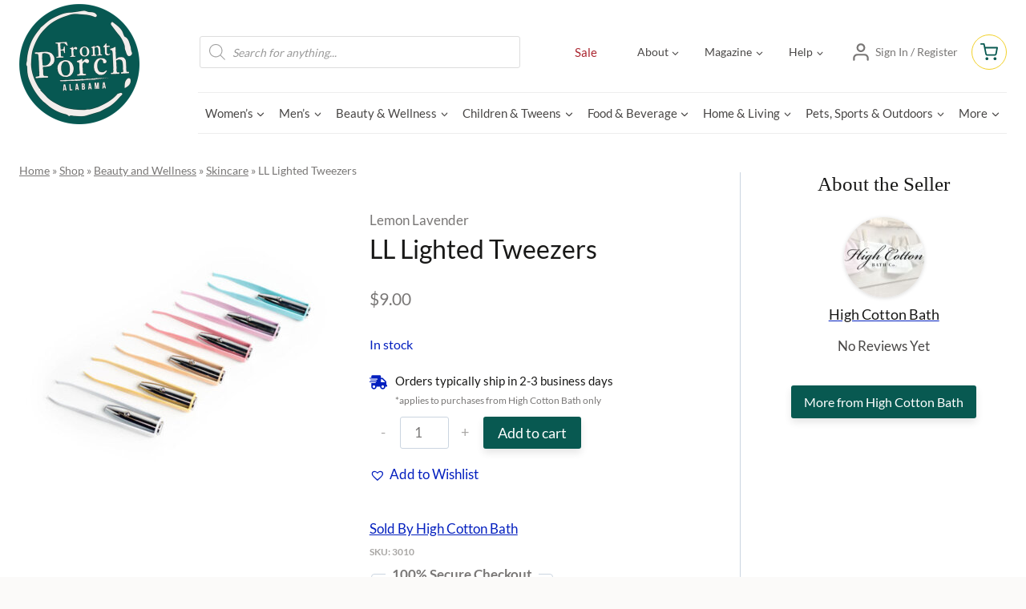

--- FILE ---
content_type: text/html; charset=UTF-8
request_url: https://frontporchalabama.com/product/lighted-tweezers-206/
body_size: 129477
content:
<!doctype html><html lang="en-US" class="no-js" itemtype="https://schema.org/IndividualProduct" itemscope><head><meta charset="UTF-8"><script type="text/javascript">(window.NREUM||(NREUM={})).init={privacy:{cookies_enabled:true},ajax:{deny_list:["bam.nr-data.net"]},feature_flags:["soft_nav"],distributed_tracing:{enabled:true}};(window.NREUM||(NREUM={})).loader_config={agentID:"1431866745",accountID:"6712588",trustKey:"6712588",xpid:"UgEGU1NbABABV1BSAAcOVlIC",licenseKey:"NRJS-2bcf632a0aafea87de5",applicationID:"1310769063",browserID:"1431866745"};;/*! For license information please see nr-loader-spa-1.308.0.min.js.LICENSE.txt */
(()=>{var e,t,r={384:(e,t,r)=>{"use strict";r.d(t,{NT:()=>a,US:()=>u,Zm:()=>o,bQ:()=>d,dV:()=>c,pV:()=>l});var n=r(6154),i=r(1863),s=r(1910);const a={beacon:"bam.nr-data.net",errorBeacon:"bam.nr-data.net"};function o(){return n.gm.NREUM||(n.gm.NREUM={}),void 0===n.gm.newrelic&&(n.gm.newrelic=n.gm.NREUM),n.gm.NREUM}function c(){let e=o();return e.o||(e.o={ST:n.gm.setTimeout,SI:n.gm.setImmediate||n.gm.setInterval,CT:n.gm.clearTimeout,XHR:n.gm.XMLHttpRequest,REQ:n.gm.Request,EV:n.gm.Event,PR:n.gm.Promise,MO:n.gm.MutationObserver,FETCH:n.gm.fetch,WS:n.gm.WebSocket},(0,s.i)(...Object.values(e.o))),e}function d(e,t){let r=o();r.initializedAgents??={},t.initializedAt={ms:(0,i.t)(),date:new Date},r.initializedAgents[e]=t}function u(e,t){o()[e]=t}function l(){return function(){let e=o();const t=e.info||{};e.info={beacon:a.beacon,errorBeacon:a.errorBeacon,...t}}(),function(){let e=o();const t=e.init||{};e.init={...t}}(),c(),function(){let e=o();const t=e.loader_config||{};e.loader_config={...t}}(),o()}},782:(e,t,r)=>{"use strict";r.d(t,{T:()=>n});const n=r(860).K7.pageViewTiming},860:(e,t,r)=>{"use strict";r.d(t,{$J:()=>u,K7:()=>c,P3:()=>d,XX:()=>i,Yy:()=>o,df:()=>s,qY:()=>n,v4:()=>a});const n="events",i="jserrors",s="browser/blobs",a="rum",o="browser/logs",c={ajax:"ajax",genericEvents:"generic_events",jserrors:i,logging:"logging",metrics:"metrics",pageAction:"page_action",pageViewEvent:"page_view_event",pageViewTiming:"page_view_timing",sessionReplay:"session_replay",sessionTrace:"session_trace",softNav:"soft_navigations",spa:"spa"},d={[c.pageViewEvent]:1,[c.pageViewTiming]:2,[c.metrics]:3,[c.jserrors]:4,[c.spa]:5,[c.ajax]:6,[c.sessionTrace]:7,[c.softNav]:8,[c.sessionReplay]:9,[c.logging]:10,[c.genericEvents]:11},u={[c.pageViewEvent]:a,[c.pageViewTiming]:n,[c.ajax]:n,[c.spa]:n,[c.softNav]:n,[c.metrics]:i,[c.jserrors]:i,[c.sessionTrace]:s,[c.sessionReplay]:s,[c.logging]:o,[c.genericEvents]:"ins"}},944:(e,t,r)=>{"use strict";r.d(t,{R:()=>i});var n=r(3241);function i(e,t){"function"==typeof console.debug&&(console.debug("New Relic Warning: https://github.com/newrelic/newrelic-browser-agent/blob/main/docs/warning-codes.md#".concat(e),t),(0,n.W)({agentIdentifier:null,drained:null,type:"data",name:"warn",feature:"warn",data:{code:e,secondary:t}}))}},993:(e,t,r)=>{"use strict";r.d(t,{A$:()=>s,ET:()=>a,TZ:()=>o,p_:()=>i});var n=r(860);const i={ERROR:"ERROR",WARN:"WARN",INFO:"INFO",DEBUG:"DEBUG",TRACE:"TRACE"},s={OFF:0,ERROR:1,WARN:2,INFO:3,DEBUG:4,TRACE:5},a="log",o=n.K7.logging},1541:(e,t,r)=>{"use strict";r.d(t,{U:()=>i,f:()=>n});const n={MFE:"MFE",BA:"BA"};function i(e,t){if(2!==t?.harvestEndpointVersion)return{};const r=t.agentRef.runtime.appMetadata.agents[0].entityGuid;return e?{"source.id":e.id,"source.name":e.name,"source.type":e.type,"parent.id":e.parent?.id||r,"parent.type":e.parent?.type||n.BA}:{"entity.guid":r,appId:t.agentRef.info.applicationID}}},1687:(e,t,r)=>{"use strict";r.d(t,{Ak:()=>d,Ze:()=>h,x3:()=>u});var n=r(3241),i=r(7836),s=r(3606),a=r(860),o=r(2646);const c={};function d(e,t){const r={staged:!1,priority:a.P3[t]||0};l(e),c[e].get(t)||c[e].set(t,r)}function u(e,t){e&&c[e]&&(c[e].get(t)&&c[e].delete(t),p(e,t,!1),c[e].size&&f(e))}function l(e){if(!e)throw new Error("agentIdentifier required");c[e]||(c[e]=new Map)}function h(e="",t="feature",r=!1){if(l(e),!e||!c[e].get(t)||r)return p(e,t);c[e].get(t).staged=!0,f(e)}function f(e){const t=Array.from(c[e]);t.every(([e,t])=>t.staged)&&(t.sort((e,t)=>e[1].priority-t[1].priority),t.forEach(([t])=>{c[e].delete(t),p(e,t)}))}function p(e,t,r=!0){const a=e?i.ee.get(e):i.ee,c=s.i.handlers;if(!a.aborted&&a.backlog&&c){if((0,n.W)({agentIdentifier:e,type:"lifecycle",name:"drain",feature:t}),r){const e=a.backlog[t],r=c[t];if(r){for(let t=0;e&&t<e.length;++t)g(e[t],r);Object.entries(r).forEach(([e,t])=>{Object.values(t||{}).forEach(t=>{t[0]?.on&&t[0]?.context()instanceof o.y&&t[0].on(e,t[1])})})}}a.isolatedBacklog||delete c[t],a.backlog[t]=null,a.emit("drain-"+t,[])}}function g(e,t){var r=e[1];Object.values(t[r]||{}).forEach(t=>{var r=e[0];if(t[0]===r){var n=t[1],i=e[3],s=e[2];n.apply(i,s)}})}},1738:(e,t,r)=>{"use strict";r.d(t,{U:()=>f,Y:()=>h});var n=r(3241),i=r(9908),s=r(1863),a=r(944),o=r(5701),c=r(3969),d=r(8362),u=r(860),l=r(4261);function h(e,t,r,s){const h=s||r;!h||h[e]&&h[e]!==d.d.prototype[e]||(h[e]=function(){(0,i.p)(c.xV,["API/"+e+"/called"],void 0,u.K7.metrics,r.ee),(0,n.W)({agentIdentifier:r.agentIdentifier,drained:!!o.B?.[r.agentIdentifier],type:"data",name:"api",feature:l.Pl+e,data:{}});try{return t.apply(this,arguments)}catch(e){(0,a.R)(23,e)}})}function f(e,t,r,n,a){const o=e.info;null===r?delete o.jsAttributes[t]:o.jsAttributes[t]=r,(a||null===r)&&(0,i.p)(l.Pl+n,[(0,s.t)(),t,r],void 0,"session",e.ee)}},1741:(e,t,r)=>{"use strict";r.d(t,{W:()=>s});var n=r(944),i=r(4261);class s{#e(e,...t){if(this[e]!==s.prototype[e])return this[e](...t);(0,n.R)(35,e)}addPageAction(e,t){return this.#e(i.hG,e,t)}register(e){return this.#e(i.eY,e)}recordCustomEvent(e,t){return this.#e(i.fF,e,t)}setPageViewName(e,t){return this.#e(i.Fw,e,t)}setCustomAttribute(e,t,r){return this.#e(i.cD,e,t,r)}noticeError(e,t){return this.#e(i.o5,e,t)}setUserId(e,t=!1){return this.#e(i.Dl,e,t)}setApplicationVersion(e){return this.#e(i.nb,e)}setErrorHandler(e){return this.#e(i.bt,e)}addRelease(e,t){return this.#e(i.k6,e,t)}log(e,t){return this.#e(i.$9,e,t)}start(){return this.#e(i.d3)}finished(e){return this.#e(i.BL,e)}recordReplay(){return this.#e(i.CH)}pauseReplay(){return this.#e(i.Tb)}addToTrace(e){return this.#e(i.U2,e)}setCurrentRouteName(e){return this.#e(i.PA,e)}interaction(e){return this.#e(i.dT,e)}wrapLogger(e,t,r){return this.#e(i.Wb,e,t,r)}measure(e,t){return this.#e(i.V1,e,t)}consent(e){return this.#e(i.Pv,e)}}},1863:(e,t,r)=>{"use strict";function n(){return Math.floor(performance.now())}r.d(t,{t:()=>n})},1910:(e,t,r)=>{"use strict";r.d(t,{i:()=>s});var n=r(944);const i=new Map;function s(...e){return e.every(e=>{if(i.has(e))return i.get(e);const t="function"==typeof e?e.toString():"",r=t.includes("[native code]"),s=t.includes("nrWrapper");return r||s||(0,n.R)(64,e?.name||t),i.set(e,r),r})}},2555:(e,t,r)=>{"use strict";r.d(t,{D:()=>o,f:()=>a});var n=r(384),i=r(8122);const s={beacon:n.NT.beacon,errorBeacon:n.NT.errorBeacon,licenseKey:void 0,applicationID:void 0,sa:void 0,queueTime:void 0,applicationTime:void 0,ttGuid:void 0,user:void 0,account:void 0,product:void 0,extra:void 0,jsAttributes:{},userAttributes:void 0,atts:void 0,transactionName:void 0,tNamePlain:void 0};function a(e){try{return!!e.licenseKey&&!!e.errorBeacon&&!!e.applicationID}catch(e){return!1}}const o=e=>(0,i.a)(e,s)},2614:(e,t,r)=>{"use strict";r.d(t,{BB:()=>a,H3:()=>n,g:()=>d,iL:()=>c,tS:()=>o,uh:()=>i,wk:()=>s});const n="NRBA",i="SESSION",s=144e5,a=18e5,o={STARTED:"session-started",PAUSE:"session-pause",RESET:"session-reset",RESUME:"session-resume",UPDATE:"session-update"},c={SAME_TAB:"same-tab",CROSS_TAB:"cross-tab"},d={OFF:0,FULL:1,ERROR:2}},2646:(e,t,r)=>{"use strict";r.d(t,{y:()=>n});class n{constructor(e){this.contextId=e}}},2843:(e,t,r)=>{"use strict";r.d(t,{G:()=>s,u:()=>i});var n=r(3878);function i(e,t=!1,r,i){(0,n.DD)("visibilitychange",function(){if(t)return void("hidden"===document.visibilityState&&e());e(document.visibilityState)},r,i)}function s(e,t,r){(0,n.sp)("pagehide",e,t,r)}},3241:(e,t,r)=>{"use strict";r.d(t,{W:()=>s});var n=r(6154);const i="newrelic";function s(e={}){try{n.gm.dispatchEvent(new CustomEvent(i,{detail:e}))}catch(e){}}},3304:(e,t,r)=>{"use strict";r.d(t,{A:()=>s});var n=r(7836);const i=()=>{const e=new WeakSet;return(t,r)=>{if("object"==typeof r&&null!==r){if(e.has(r))return;e.add(r)}return r}};function s(e){try{return JSON.stringify(e,i())??""}catch(e){try{n.ee.emit("internal-error",[e])}catch(e){}return""}}},3333:(e,t,r)=>{"use strict";r.d(t,{$v:()=>u,TZ:()=>n,Xh:()=>c,Zp:()=>i,kd:()=>d,mq:()=>o,nf:()=>a,qN:()=>s});const n=r(860).K7.genericEvents,i=["auxclick","click","copy","keydown","paste","scrollend"],s=["focus","blur"],a=4,o=1e3,c=2e3,d=["PageAction","UserAction","BrowserPerformance"],u={RESOURCES:"experimental.resources",REGISTER:"register"}},3434:(e,t,r)=>{"use strict";r.d(t,{Jt:()=>s,YM:()=>d});var n=r(7836),i=r(5607);const s="nr@original:".concat(i.W),a=50;var o=Object.prototype.hasOwnProperty,c=!1;function d(e,t){return e||(e=n.ee),r.inPlace=function(e,t,n,i,s){n||(n="");const a="-"===n.charAt(0);for(let o=0;o<t.length;o++){const c=t[o],d=e[c];l(d)||(e[c]=r(d,a?c+n:n,i,c,s))}},r.flag=s,r;function r(t,r,n,c,d){return l(t)?t:(r||(r=""),nrWrapper[s]=t,function(e,t,r){if(Object.defineProperty&&Object.keys)try{return Object.keys(e).forEach(function(r){Object.defineProperty(t,r,{get:function(){return e[r]},set:function(t){return e[r]=t,t}})}),t}catch(e){u([e],r)}for(var n in e)o.call(e,n)&&(t[n]=e[n])}(t,nrWrapper,e),nrWrapper);function nrWrapper(){var s,o,l,h;let f;try{o=this,s=[...arguments],l="function"==typeof n?n(s,o):n||{}}catch(t){u([t,"",[s,o,c],l],e)}i(r+"start",[s,o,c],l,d);const p=performance.now();let g;try{return h=t.apply(o,s),g=performance.now(),h}catch(e){throw g=performance.now(),i(r+"err",[s,o,e],l,d),f=e,f}finally{const e=g-p,t={start:p,end:g,duration:e,isLongTask:e>=a,methodName:c,thrownError:f};t.isLongTask&&i("long-task",[t,o],l,d),i(r+"end",[s,o,h],l,d)}}}function i(r,n,i,s){if(!c||t){var a=c;c=!0;try{e.emit(r,n,i,t,s)}catch(t){u([t,r,n,i],e)}c=a}}}function u(e,t){t||(t=n.ee);try{t.emit("internal-error",e)}catch(e){}}function l(e){return!(e&&"function"==typeof e&&e.apply&&!e[s])}},3606:(e,t,r)=>{"use strict";r.d(t,{i:()=>s});var n=r(9908);s.on=a;var i=s.handlers={};function s(e,t,r,s){a(s||n.d,i,e,t,r)}function a(e,t,r,i,s){s||(s="feature"),e||(e=n.d);var a=t[s]=t[s]||{};(a[r]=a[r]||[]).push([e,i])}},3738:(e,t,r)=>{"use strict";r.d(t,{He:()=>i,Kp:()=>o,Lc:()=>d,Rz:()=>u,TZ:()=>n,bD:()=>s,d3:()=>a,jx:()=>l,sl:()=>h,uP:()=>c});const n=r(860).K7.sessionTrace,i="bstResource",s="resource",a="-start",o="-end",c="fn"+a,d="fn"+o,u="pushState",l=1e3,h=3e4},3785:(e,t,r)=>{"use strict";r.d(t,{R:()=>c,b:()=>d});var n=r(9908),i=r(1863),s=r(860),a=r(3969),o=r(993);function c(e,t,r={},c=o.p_.INFO,d=!0,u,l=(0,i.t)()){(0,n.p)(a.xV,["API/logging/".concat(c.toLowerCase(),"/called")],void 0,s.K7.metrics,e),(0,n.p)(o.ET,[l,t,r,c,d,u],void 0,s.K7.logging,e)}function d(e){return"string"==typeof e&&Object.values(o.p_).some(t=>t===e.toUpperCase().trim())}},3878:(e,t,r)=>{"use strict";function n(e,t){return{capture:e,passive:!1,signal:t}}function i(e,t,r=!1,i){window.addEventListener(e,t,n(r,i))}function s(e,t,r=!1,i){document.addEventListener(e,t,n(r,i))}r.d(t,{DD:()=>s,jT:()=>n,sp:()=>i})},3962:(e,t,r)=>{"use strict";r.d(t,{AM:()=>a,O2:()=>l,OV:()=>s,Qu:()=>h,TZ:()=>c,ih:()=>f,pP:()=>o,t1:()=>u,tC:()=>i,wD:()=>d});var n=r(860);const i=["click","keydown","submit"],s="popstate",a="api",o="initialPageLoad",c=n.K7.softNav,d=5e3,u=500,l={INITIAL_PAGE_LOAD:"",ROUTE_CHANGE:1,UNSPECIFIED:2},h={INTERACTION:1,AJAX:2,CUSTOM_END:3,CUSTOM_TRACER:4},f={IP:"in progress",PF:"pending finish",FIN:"finished",CAN:"cancelled"}},3969:(e,t,r)=>{"use strict";r.d(t,{TZ:()=>n,XG:()=>o,rs:()=>i,xV:()=>a,z_:()=>s});const n=r(860).K7.metrics,i="sm",s="cm",a="storeSupportabilityMetrics",o="storeEventMetrics"},4234:(e,t,r)=>{"use strict";r.d(t,{W:()=>s});var n=r(7836),i=r(1687);class s{constructor(e,t){this.agentIdentifier=e,this.ee=n.ee.get(e),this.featureName=t,this.blocked=!1}deregisterDrain(){(0,i.x3)(this.agentIdentifier,this.featureName)}}},4261:(e,t,r)=>{"use strict";r.d(t,{$9:()=>u,BL:()=>c,CH:()=>p,Dl:()=>R,Fw:()=>w,PA:()=>v,Pl:()=>n,Pv:()=>A,Tb:()=>h,U2:()=>a,V1:()=>E,Wb:()=>T,bt:()=>y,cD:()=>b,d3:()=>x,dT:()=>d,eY:()=>g,fF:()=>f,hG:()=>s,hw:()=>i,k6:()=>o,nb:()=>m,o5:()=>l});const n="api-",i=n+"ixn-",s="addPageAction",a="addToTrace",o="addRelease",c="finished",d="interaction",u="log",l="noticeError",h="pauseReplay",f="recordCustomEvent",p="recordReplay",g="register",m="setApplicationVersion",v="setCurrentRouteName",b="setCustomAttribute",y="setErrorHandler",w="setPageViewName",R="setUserId",x="start",T="wrapLogger",E="measure",A="consent"},5205:(e,t,r)=>{"use strict";r.d(t,{j:()=>S});var n=r(384),i=r(1741);var s=r(2555),a=r(3333);const o=e=>{if(!e||"string"!=typeof e)return!1;try{document.createDocumentFragment().querySelector(e)}catch{return!1}return!0};var c=r(2614),d=r(944),u=r(8122);const l="[data-nr-mask]",h=e=>(0,u.a)(e,(()=>{const e={feature_flags:[],experimental:{allow_registered_children:!1,resources:!1},mask_selector:"*",block_selector:"[data-nr-block]",mask_input_options:{color:!1,date:!1,"datetime-local":!1,email:!1,month:!1,number:!1,range:!1,search:!1,tel:!1,text:!1,time:!1,url:!1,week:!1,textarea:!1,select:!1,password:!0}};return{ajax:{deny_list:void 0,block_internal:!0,enabled:!0,autoStart:!0},api:{get allow_registered_children(){return e.feature_flags.includes(a.$v.REGISTER)||e.experimental.allow_registered_children},set allow_registered_children(t){e.experimental.allow_registered_children=t},duplicate_registered_data:!1},browser_consent_mode:{enabled:!1},distributed_tracing:{enabled:void 0,exclude_newrelic_header:void 0,cors_use_newrelic_header:void 0,cors_use_tracecontext_headers:void 0,allowed_origins:void 0},get feature_flags(){return e.feature_flags},set feature_flags(t){e.feature_flags=t},generic_events:{enabled:!0,autoStart:!0},harvest:{interval:30},jserrors:{enabled:!0,autoStart:!0},logging:{enabled:!0,autoStart:!0},metrics:{enabled:!0,autoStart:!0},obfuscate:void 0,page_action:{enabled:!0},page_view_event:{enabled:!0,autoStart:!0},page_view_timing:{enabled:!0,autoStart:!0},performance:{capture_marks:!1,capture_measures:!1,capture_detail:!0,resources:{get enabled(){return e.feature_flags.includes(a.$v.RESOURCES)||e.experimental.resources},set enabled(t){e.experimental.resources=t},asset_types:[],first_party_domains:[],ignore_newrelic:!0}},privacy:{cookies_enabled:!0},proxy:{assets:void 0,beacon:void 0},session:{expiresMs:c.wk,inactiveMs:c.BB},session_replay:{autoStart:!0,enabled:!1,preload:!1,sampling_rate:10,error_sampling_rate:100,collect_fonts:!1,inline_images:!1,fix_stylesheets:!0,mask_all_inputs:!0,get mask_text_selector(){return e.mask_selector},set mask_text_selector(t){o(t)?e.mask_selector="".concat(t,",").concat(l):""===t||null===t?e.mask_selector=l:(0,d.R)(5,t)},get block_class(){return"nr-block"},get ignore_class(){return"nr-ignore"},get mask_text_class(){return"nr-mask"},get block_selector(){return e.block_selector},set block_selector(t){o(t)?e.block_selector+=",".concat(t):""!==t&&(0,d.R)(6,t)},get mask_input_options(){return e.mask_input_options},set mask_input_options(t){t&&"object"==typeof t?e.mask_input_options={...t,password:!0}:(0,d.R)(7,t)}},session_trace:{enabled:!0,autoStart:!0},soft_navigations:{enabled:!0,autoStart:!0},spa:{enabled:!0,autoStart:!0},ssl:void 0,user_actions:{enabled:!0,elementAttributes:["id","className","tagName","type"]}}})());var f=r(6154),p=r(9324);let g=0;const m={buildEnv:p.F3,distMethod:p.Xs,version:p.xv,originTime:f.WN},v={consented:!1},b={appMetadata:{},get consented(){return this.session?.state?.consent||v.consented},set consented(e){v.consented=e},customTransaction:void 0,denyList:void 0,disabled:!1,harvester:void 0,isolatedBacklog:!1,isRecording:!1,loaderType:void 0,maxBytes:3e4,obfuscator:void 0,onerror:void 0,ptid:void 0,releaseIds:{},session:void 0,timeKeeper:void 0,registeredEntities:[],jsAttributesMetadata:{bytes:0},get harvestCount(){return++g}},y=e=>{const t=(0,u.a)(e,b),r=Object.keys(m).reduce((e,t)=>(e[t]={value:m[t],writable:!1,configurable:!0,enumerable:!0},e),{});return Object.defineProperties(t,r)};var w=r(5701);const R=e=>{const t=e.startsWith("http");e+="/",r.p=t?e:"https://"+e};var x=r(7836),T=r(3241);const E={accountID:void 0,trustKey:void 0,agentID:void 0,licenseKey:void 0,applicationID:void 0,xpid:void 0},A=e=>(0,u.a)(e,E),_=new Set;function S(e,t={},r,a){let{init:o,info:c,loader_config:d,runtime:u={},exposed:l=!0}=t;if(!c){const e=(0,n.pV)();o=e.init,c=e.info,d=e.loader_config}e.init=h(o||{}),e.loader_config=A(d||{}),c.jsAttributes??={},f.bv&&(c.jsAttributes.isWorker=!0),e.info=(0,s.D)(c);const p=e.init,g=[c.beacon,c.errorBeacon];_.has(e.agentIdentifier)||(p.proxy.assets&&(R(p.proxy.assets),g.push(p.proxy.assets)),p.proxy.beacon&&g.push(p.proxy.beacon),e.beacons=[...g],function(e){const t=(0,n.pV)();Object.getOwnPropertyNames(i.W.prototype).forEach(r=>{const n=i.W.prototype[r];if("function"!=typeof n||"constructor"===n)return;let s=t[r];e[r]&&!1!==e.exposed&&"micro-agent"!==e.runtime?.loaderType&&(t[r]=(...t)=>{const n=e[r](...t);return s?s(...t):n})})}(e),(0,n.US)("activatedFeatures",w.B)),u.denyList=[...p.ajax.deny_list||[],...p.ajax.block_internal?g:[]],u.ptid=e.agentIdentifier,u.loaderType=r,e.runtime=y(u),_.has(e.agentIdentifier)||(e.ee=x.ee.get(e.agentIdentifier),e.exposed=l,(0,T.W)({agentIdentifier:e.agentIdentifier,drained:!!w.B?.[e.agentIdentifier],type:"lifecycle",name:"initialize",feature:void 0,data:e.config})),_.add(e.agentIdentifier)}},5270:(e,t,r)=>{"use strict";r.d(t,{Aw:()=>a,SR:()=>s,rF:()=>o});var n=r(384),i=r(7767);function s(e){return!!(0,n.dV)().o.MO&&(0,i.V)(e)&&!0===e?.session_trace.enabled}function a(e){return!0===e?.session_replay.preload&&s(e)}function o(e,t){try{if("string"==typeof t?.type){if("password"===t.type.toLowerCase())return"*".repeat(e?.length||0);if(void 0!==t?.dataset?.nrUnmask||t?.classList?.contains("nr-unmask"))return e}}catch(e){}return"string"==typeof e?e.replace(/[\S]/g,"*"):"*".repeat(e?.length||0)}},5289:(e,t,r)=>{"use strict";r.d(t,{GG:()=>a,Qr:()=>c,sB:()=>o});var n=r(3878),i=r(6389);function s(){return"undefined"==typeof document||"complete"===document.readyState}function a(e,t){if(s())return e();const r=(0,i.J)(e),a=setInterval(()=>{s()&&(clearInterval(a),r())},500);(0,n.sp)("load",r,t)}function o(e){if(s())return e();(0,n.DD)("DOMContentLoaded",e)}function c(e){if(s())return e();(0,n.sp)("popstate",e)}},5607:(e,t,r)=>{"use strict";r.d(t,{W:()=>n});const n=(0,r(9566).bz)()},5701:(e,t,r)=>{"use strict";r.d(t,{B:()=>s,t:()=>a});var n=r(3241);const i=new Set,s={};function a(e,t){const r=t.agentIdentifier;s[r]??={},e&&"object"==typeof e&&(i.has(r)||(t.ee.emit("rumresp",[e]),s[r]=e,i.add(r),(0,n.W)({agentIdentifier:r,loaded:!0,drained:!0,type:"lifecycle",name:"load",feature:void 0,data:e})))}},6154:(e,t,r)=>{"use strict";r.d(t,{OF:()=>d,RI:()=>i,WN:()=>h,bv:()=>s,eN:()=>f,gm:()=>a,lR:()=>l,m:()=>c,mw:()=>o,sb:()=>u});var n=r(1863);const i="undefined"!=typeof window&&!!window.document,s="undefined"!=typeof WorkerGlobalScope&&("undefined"!=typeof self&&self instanceof WorkerGlobalScope&&self.navigator instanceof WorkerNavigator||"undefined"!=typeof globalThis&&globalThis instanceof WorkerGlobalScope&&globalThis.navigator instanceof WorkerNavigator),a=i?window:"undefined"!=typeof WorkerGlobalScope&&("undefined"!=typeof self&&self instanceof WorkerGlobalScope&&self||"undefined"!=typeof globalThis&&globalThis instanceof WorkerGlobalScope&&globalThis),o=Boolean("hidden"===a?.document?.visibilityState),c=""+a?.location,d=/iPad|iPhone|iPod/.test(a.navigator?.userAgent),u=d&&"undefined"==typeof SharedWorker,l=(()=>{const e=a.navigator?.userAgent?.match(/Firefox[/\s](\d+\.\d+)/);return Array.isArray(e)&&e.length>=2?+e[1]:0})(),h=Date.now()-(0,n.t)(),f=()=>"undefined"!=typeof PerformanceNavigationTiming&&a?.performance?.getEntriesByType("navigation")?.[0]?.responseStart},6344:(e,t,r)=>{"use strict";r.d(t,{BB:()=>u,Qb:()=>l,TZ:()=>i,Ug:()=>a,Vh:()=>s,_s:()=>o,bc:()=>d,yP:()=>c});var n=r(2614);const i=r(860).K7.sessionReplay,s="errorDuringReplay",a=.12,o={DomContentLoaded:0,Load:1,FullSnapshot:2,IncrementalSnapshot:3,Meta:4,Custom:5},c={[n.g.ERROR]:15e3,[n.g.FULL]:3e5,[n.g.OFF]:0},d={RESET:{message:"Session was reset",sm:"Reset"},IMPORT:{message:"Recorder failed to import",sm:"Import"},TOO_MANY:{message:"429: Too Many Requests",sm:"Too-Many"},TOO_BIG:{message:"Payload was too large",sm:"Too-Big"},CROSS_TAB:{message:"Session Entity was set to OFF on another tab",sm:"Cross-Tab"},ENTITLEMENTS:{message:"Session Replay is not allowed and will not be started",sm:"Entitlement"}},u=5e3,l={API:"api",RESUME:"resume",SWITCH_TO_FULL:"switchToFull",INITIALIZE:"initialize",PRELOAD:"preload"}},6389:(e,t,r)=>{"use strict";function n(e,t=500,r={}){const n=r?.leading||!1;let i;return(...r)=>{n&&void 0===i&&(e.apply(this,r),i=setTimeout(()=>{i=clearTimeout(i)},t)),n||(clearTimeout(i),i=setTimeout(()=>{e.apply(this,r)},t))}}function i(e){let t=!1;return(...r)=>{t||(t=!0,e.apply(this,r))}}r.d(t,{J:()=>i,s:()=>n})},6630:(e,t,r)=>{"use strict";r.d(t,{T:()=>n});const n=r(860).K7.pageViewEvent},6774:(e,t,r)=>{"use strict";r.d(t,{T:()=>n});const n=r(860).K7.jserrors},7295:(e,t,r)=>{"use strict";r.d(t,{Xv:()=>a,gX:()=>i,iW:()=>s});var n=[];function i(e){if(!e||s(e))return!1;if(0===n.length)return!0;if("*"===n[0].hostname)return!1;for(var t=0;t<n.length;t++){var r=n[t];if(r.hostname.test(e.hostname)&&r.pathname.test(e.pathname))return!1}return!0}function s(e){return void 0===e.hostname}function a(e){if(n=[],e&&e.length)for(var t=0;t<e.length;t++){let r=e[t];if(!r)continue;if("*"===r)return void(n=[{hostname:"*"}]);0===r.indexOf("http://")?r=r.substring(7):0===r.indexOf("https://")&&(r=r.substring(8));const i=r.indexOf("/");let s,a;i>0?(s=r.substring(0,i),a=r.substring(i)):(s=r,a="*");let[c]=s.split(":");n.push({hostname:o(c),pathname:o(a,!0)})}}function o(e,t=!1){const r=e.replace(/[.+?^${}()|[\]\\]/g,e=>"\\"+e).replace(/\*/g,".*?");return new RegExp((t?"^":"")+r+"$")}},7485:(e,t,r)=>{"use strict";r.d(t,{D:()=>i});var n=r(6154);function i(e){if(0===(e||"").indexOf("data:"))return{protocol:"data"};try{const t=new URL(e,location.href),r={port:t.port,hostname:t.hostname,pathname:t.pathname,search:t.search,protocol:t.protocol.slice(0,t.protocol.indexOf(":")),sameOrigin:t.protocol===n.gm?.location?.protocol&&t.host===n.gm?.location?.host};return r.port&&""!==r.port||("http:"===t.protocol&&(r.port="80"),"https:"===t.protocol&&(r.port="443")),r.pathname&&""!==r.pathname?r.pathname.startsWith("/")||(r.pathname="/".concat(r.pathname)):r.pathname="/",r}catch(e){return{}}}},7699:(e,t,r)=>{"use strict";r.d(t,{It:()=>s,KC:()=>o,No:()=>i,qh:()=>a});var n=r(860);const i=16e3,s=1e6,a="SESSION_ERROR",o={[n.K7.logging]:!0,[n.K7.genericEvents]:!1,[n.K7.jserrors]:!1,[n.K7.ajax]:!1}},7767:(e,t,r)=>{"use strict";r.d(t,{V:()=>i});var n=r(6154);const i=e=>n.RI&&!0===e?.privacy.cookies_enabled},7836:(e,t,r)=>{"use strict";r.d(t,{P:()=>o,ee:()=>c});var n=r(384),i=r(8990),s=r(2646),a=r(5607);const o="nr@context:".concat(a.W),c=function e(t,r){var n={},a={},u={},l=!1;try{l=16===r.length&&d.initializedAgents?.[r]?.runtime.isolatedBacklog}catch(e){}var h={on:p,addEventListener:p,removeEventListener:function(e,t){var r=n[e];if(!r)return;for(var i=0;i<r.length;i++)r[i]===t&&r.splice(i,1)},emit:function(e,r,n,i,s){!1!==s&&(s=!0);if(c.aborted&&!i)return;t&&s&&t.emit(e,r,n);var o=f(n);g(e).forEach(e=>{e.apply(o,r)});var d=v()[a[e]];d&&d.push([h,e,r,o]);return o},get:m,listeners:g,context:f,buffer:function(e,t){const r=v();if(t=t||"feature",h.aborted)return;Object.entries(e||{}).forEach(([e,n])=>{a[n]=t,t in r||(r[t]=[])})},abort:function(){h._aborted=!0,Object.keys(h.backlog).forEach(e=>{delete h.backlog[e]})},isBuffering:function(e){return!!v()[a[e]]},debugId:r,backlog:l?{}:t&&"object"==typeof t.backlog?t.backlog:{},isolatedBacklog:l};return Object.defineProperty(h,"aborted",{get:()=>{let e=h._aborted||!1;return e||(t&&(e=t.aborted),e)}}),h;function f(e){return e&&e instanceof s.y?e:e?(0,i.I)(e,o,()=>new s.y(o)):new s.y(o)}function p(e,t){n[e]=g(e).concat(t)}function g(e){return n[e]||[]}function m(t){return u[t]=u[t]||e(h,t)}function v(){return h.backlog}}(void 0,"globalEE"),d=(0,n.Zm)();d.ee||(d.ee=c)},8122:(e,t,r)=>{"use strict";r.d(t,{a:()=>i});var n=r(944);function i(e,t){try{if(!e||"object"!=typeof e)return(0,n.R)(3);if(!t||"object"!=typeof t)return(0,n.R)(4);const r=Object.create(Object.getPrototypeOf(t),Object.getOwnPropertyDescriptors(t)),s=0===Object.keys(r).length?e:r;for(let a in s)if(void 0!==e[a])try{if(null===e[a]){r[a]=null;continue}Array.isArray(e[a])&&Array.isArray(t[a])?r[a]=Array.from(new Set([...e[a],...t[a]])):"object"==typeof e[a]&&"object"==typeof t[a]?r[a]=i(e[a],t[a]):r[a]=e[a]}catch(e){r[a]||(0,n.R)(1,e)}return r}catch(e){(0,n.R)(2,e)}}},8139:(e,t,r)=>{"use strict";r.d(t,{u:()=>h});var n=r(7836),i=r(3434),s=r(8990),a=r(6154);const o={},c=a.gm.XMLHttpRequest,d="addEventListener",u="removeEventListener",l="nr@wrapped:".concat(n.P);function h(e){var t=function(e){return(e||n.ee).get("events")}(e);if(o[t.debugId]++)return t;o[t.debugId]=1;var r=(0,i.YM)(t,!0);function h(e){r.inPlace(e,[d,u],"-",p)}function p(e,t){return e[1]}return"getPrototypeOf"in Object&&(a.RI&&f(document,h),c&&f(c.prototype,h),f(a.gm,h)),t.on(d+"-start",function(e,t){var n=e[1];if(null!==n&&("function"==typeof n||"object"==typeof n)&&"newrelic"!==e[0]){var i=(0,s.I)(n,l,function(){var e={object:function(){if("function"!=typeof n.handleEvent)return;return n.handleEvent.apply(n,arguments)},function:n}[typeof n];return e?r(e,"fn-",null,e.name||"anonymous"):n});this.wrapped=e[1]=i}}),t.on(u+"-start",function(e){e[1]=this.wrapped||e[1]}),t}function f(e,t,...r){let n=e;for(;"object"==typeof n&&!Object.prototype.hasOwnProperty.call(n,d);)n=Object.getPrototypeOf(n);n&&t(n,...r)}},8362:(e,t,r)=>{"use strict";r.d(t,{d:()=>s});var n=r(9566),i=r(1741);class s extends i.W{agentIdentifier=(0,n.LA)(16)}},8374:(e,t,r)=>{r.nc=(()=>{try{return document?.currentScript?.nonce}catch(e){}return""})()},8990:(e,t,r)=>{"use strict";r.d(t,{I:()=>i});var n=Object.prototype.hasOwnProperty;function i(e,t,r){if(n.call(e,t))return e[t];var i=r();if(Object.defineProperty&&Object.keys)try{return Object.defineProperty(e,t,{value:i,writable:!0,enumerable:!1}),i}catch(e){}return e[t]=i,i}},9119:(e,t,r)=>{"use strict";r.d(t,{L:()=>s});var n=/([^?#]*)[^#]*(#[^?]*|$).*/,i=/([^?#]*)().*/;function s(e,t){return e?e.replace(t?n:i,"$1$2"):e}},9300:(e,t,r)=>{"use strict";r.d(t,{T:()=>n});const n=r(860).K7.ajax},9324:(e,t,r)=>{"use strict";r.d(t,{AJ:()=>a,F3:()=>i,Xs:()=>s,Yq:()=>o,xv:()=>n});const n="1.308.0",i="PROD",s="CDN",a="@newrelic/rrweb",o="1.0.1"},9566:(e,t,r)=>{"use strict";r.d(t,{LA:()=>o,ZF:()=>c,bz:()=>a,el:()=>d});var n=r(6154);const i="xxxxxxxx-xxxx-4xxx-yxxx-xxxxxxxxxxxx";function s(e,t){return e?15&e[t]:16*Math.random()|0}function a(){const e=n.gm?.crypto||n.gm?.msCrypto;let t,r=0;return e&&e.getRandomValues&&(t=e.getRandomValues(new Uint8Array(30))),i.split("").map(e=>"x"===e?s(t,r++).toString(16):"y"===e?(3&s()|8).toString(16):e).join("")}function o(e){const t=n.gm?.crypto||n.gm?.msCrypto;let r,i=0;t&&t.getRandomValues&&(r=t.getRandomValues(new Uint8Array(e)));const a=[];for(var o=0;o<e;o++)a.push(s(r,i++).toString(16));return a.join("")}function c(){return o(16)}function d(){return o(32)}},9908:(e,t,r)=>{"use strict";r.d(t,{d:()=>n,p:()=>i});var n=r(7836).ee.get("handle");function i(e,t,r,i,s){s?(s.buffer([e],i),s.emit(e,t,r)):(n.buffer([e],i),n.emit(e,t,r))}}},n={};function i(e){var t=n[e];if(void 0!==t)return t.exports;var s=n[e]={exports:{}};return r[e](s,s.exports,i),s.exports}i.m=r,i.d=(e,t)=>{for(var r in t)i.o(t,r)&&!i.o(e,r)&&Object.defineProperty(e,r,{enumerable:!0,get:t[r]})},i.f={},i.e=e=>Promise.all(Object.keys(i.f).reduce((t,r)=>(i.f[r](e,t),t),[])),i.u=e=>({212:"nr-spa-compressor",249:"nr-spa-recorder",478:"nr-spa"}[e]+"-1.308.0.min.js"),i.o=(e,t)=>Object.prototype.hasOwnProperty.call(e,t),e={},t="NRBA-1.308.0.PROD:",i.l=(r,n,s,a)=>{if(e[r])e[r].push(n);else{var o,c;if(void 0!==s)for(var d=document.getElementsByTagName("script"),u=0;u<d.length;u++){var l=d[u];if(l.getAttribute("src")==r||l.getAttribute("data-webpack")==t+s){o=l;break}}if(!o){c=!0;var h={478:"sha512-RSfSVnmHk59T/uIPbdSE0LPeqcEdF4/+XhfJdBuccH5rYMOEZDhFdtnh6X6nJk7hGpzHd9Ujhsy7lZEz/ORYCQ==",249:"sha512-ehJXhmntm85NSqW4MkhfQqmeKFulra3klDyY0OPDUE+sQ3GokHlPh1pmAzuNy//3j4ac6lzIbmXLvGQBMYmrkg==",212:"sha512-B9h4CR46ndKRgMBcK+j67uSR2RCnJfGefU+A7FrgR/k42ovXy5x/MAVFiSvFxuVeEk/pNLgvYGMp1cBSK/G6Fg=="};(o=document.createElement("script")).charset="utf-8",i.nc&&o.setAttribute("nonce",i.nc),o.setAttribute("data-webpack",t+s),o.src=r,0!==o.src.indexOf(window.location.origin+"/")&&(o.crossOrigin="anonymous"),h[a]&&(o.integrity=h[a])}e[r]=[n];var f=(t,n)=>{o.onerror=o.onload=null,clearTimeout(p);var i=e[r];if(delete e[r],o.parentNode&&o.parentNode.removeChild(o),i&&i.forEach(e=>e(n)),t)return t(n)},p=setTimeout(f.bind(null,void 0,{type:"timeout",target:o}),12e4);o.onerror=f.bind(null,o.onerror),o.onload=f.bind(null,o.onload),c&&document.head.appendChild(o)}},i.r=e=>{"undefined"!=typeof Symbol&&Symbol.toStringTag&&Object.defineProperty(e,Symbol.toStringTag,{value:"Module"}),Object.defineProperty(e,"__esModule",{value:!0})},i.p="https://js-agent.newrelic.com/",(()=>{var e={38:0,788:0};i.f.j=(t,r)=>{var n=i.o(e,t)?e[t]:void 0;if(0!==n)if(n)r.push(n[2]);else{var s=new Promise((r,i)=>n=e[t]=[r,i]);r.push(n[2]=s);var a=i.p+i.u(t),o=new Error;i.l(a,r=>{if(i.o(e,t)&&(0!==(n=e[t])&&(e[t]=void 0),n)){var s=r&&("load"===r.type?"missing":r.type),a=r&&r.target&&r.target.src;o.message="Loading chunk "+t+" failed: ("+s+": "+a+")",o.name="ChunkLoadError",o.type=s,o.request=a,n[1](o)}},"chunk-"+t,t)}};var t=(t,r)=>{var n,s,[a,o,c]=r,d=0;if(a.some(t=>0!==e[t])){for(n in o)i.o(o,n)&&(i.m[n]=o[n]);if(c)c(i)}for(t&&t(r);d<a.length;d++)s=a[d],i.o(e,s)&&e[s]&&e[s][0](),e[s]=0},r=self["webpackChunk:NRBA-1.308.0.PROD"]=self["webpackChunk:NRBA-1.308.0.PROD"]||[];r.forEach(t.bind(null,0)),r.push=t.bind(null,r.push.bind(r))})(),(()=>{"use strict";i(8374);var e=i(8362),t=i(860);const r=Object.values(t.K7);var n=i(5205);var s=i(9908),a=i(1863),o=i(4261),c=i(1738);var d=i(1687),u=i(4234),l=i(5289),h=i(6154),f=i(944),p=i(5270),g=i(7767),m=i(6389),v=i(7699);class b extends u.W{constructor(e,t){super(e.agentIdentifier,t),this.agentRef=e,this.abortHandler=void 0,this.featAggregate=void 0,this.loadedSuccessfully=void 0,this.onAggregateImported=new Promise(e=>{this.loadedSuccessfully=e}),this.deferred=Promise.resolve(),!1===e.init[this.featureName].autoStart?this.deferred=new Promise((t,r)=>{this.ee.on("manual-start-all",(0,m.J)(()=>{(0,d.Ak)(e.agentIdentifier,this.featureName),t()}))}):(0,d.Ak)(e.agentIdentifier,t)}importAggregator(e,t,r={}){if(this.featAggregate)return;const n=async()=>{let n;await this.deferred;try{if((0,g.V)(e.init)){const{setupAgentSession:t}=await i.e(478).then(i.bind(i,8766));n=t(e)}}catch(e){(0,f.R)(20,e),this.ee.emit("internal-error",[e]),(0,s.p)(v.qh,[e],void 0,this.featureName,this.ee)}try{if(!this.#t(this.featureName,n,e.init))return(0,d.Ze)(this.agentIdentifier,this.featureName),void this.loadedSuccessfully(!1);const{Aggregate:i}=await t();this.featAggregate=new i(e,r),e.runtime.harvester.initializedAggregates.push(this.featAggregate),this.loadedSuccessfully(!0)}catch(e){(0,f.R)(34,e),this.abortHandler?.(),(0,d.Ze)(this.agentIdentifier,this.featureName,!0),this.loadedSuccessfully(!1),this.ee&&this.ee.abort()}};h.RI?(0,l.GG)(()=>n(),!0):n()}#t(e,r,n){if(this.blocked)return!1;switch(e){case t.K7.sessionReplay:return(0,p.SR)(n)&&!!r;case t.K7.sessionTrace:return!!r;default:return!0}}}var y=i(6630),w=i(2614),R=i(3241);class x extends b{static featureName=y.T;constructor(e){var t;super(e,y.T),this.setupInspectionEvents(e.agentIdentifier),t=e,(0,c.Y)(o.Fw,function(e,r){"string"==typeof e&&("/"!==e.charAt(0)&&(e="/"+e),t.runtime.customTransaction=(r||"http://custom.transaction")+e,(0,s.p)(o.Pl+o.Fw,[(0,a.t)()],void 0,void 0,t.ee))},t),this.importAggregator(e,()=>i.e(478).then(i.bind(i,2467)))}setupInspectionEvents(e){const t=(t,r)=>{t&&(0,R.W)({agentIdentifier:e,timeStamp:t.timeStamp,loaded:"complete"===t.target.readyState,type:"window",name:r,data:t.target.location+""})};(0,l.sB)(e=>{t(e,"DOMContentLoaded")}),(0,l.GG)(e=>{t(e,"load")}),(0,l.Qr)(e=>{t(e,"navigate")}),this.ee.on(w.tS.UPDATE,(t,r)=>{(0,R.W)({agentIdentifier:e,type:"lifecycle",name:"session",data:r})})}}var T=i(384);class E extends e.d{constructor(e){var t;(super(),h.gm)?(this.features={},(0,T.bQ)(this.agentIdentifier,this),this.desiredFeatures=new Set(e.features||[]),this.desiredFeatures.add(x),(0,n.j)(this,e,e.loaderType||"agent"),t=this,(0,c.Y)(o.cD,function(e,r,n=!1){if("string"==typeof e){if(["string","number","boolean"].includes(typeof r)||null===r)return(0,c.U)(t,e,r,o.cD,n);(0,f.R)(40,typeof r)}else(0,f.R)(39,typeof e)},t),function(e){(0,c.Y)(o.Dl,function(t,r=!1){if("string"!=typeof t&&null!==t)return void(0,f.R)(41,typeof t);const n=e.info.jsAttributes["enduser.id"];r&&null!=n&&n!==t?(0,s.p)(o.Pl+"setUserIdAndResetSession",[t],void 0,"session",e.ee):(0,c.U)(e,"enduser.id",t,o.Dl,!0)},e)}(this),function(e){(0,c.Y)(o.nb,function(t){if("string"==typeof t||null===t)return(0,c.U)(e,"application.version",t,o.nb,!1);(0,f.R)(42,typeof t)},e)}(this),function(e){(0,c.Y)(o.d3,function(){e.ee.emit("manual-start-all")},e)}(this),function(e){(0,c.Y)(o.Pv,function(t=!0){if("boolean"==typeof t){if((0,s.p)(o.Pl+o.Pv,[t],void 0,"session",e.ee),e.runtime.consented=t,t){const t=e.features.page_view_event;t.onAggregateImported.then(e=>{const r=t.featAggregate;e&&!r.sentRum&&r.sendRum()})}}else(0,f.R)(65,typeof t)},e)}(this),this.run()):(0,f.R)(21)}get config(){return{info:this.info,init:this.init,loader_config:this.loader_config,runtime:this.runtime}}get api(){return this}run(){try{const e=function(e){const t={};return r.forEach(r=>{t[r]=!!e[r]?.enabled}),t}(this.init),n=[...this.desiredFeatures];n.sort((e,r)=>t.P3[e.featureName]-t.P3[r.featureName]),n.forEach(r=>{if(!e[r.featureName]&&r.featureName!==t.K7.pageViewEvent)return;if(r.featureName===t.K7.spa)return void(0,f.R)(67);const n=function(e){switch(e){case t.K7.ajax:return[t.K7.jserrors];case t.K7.sessionTrace:return[t.K7.ajax,t.K7.pageViewEvent];case t.K7.sessionReplay:return[t.K7.sessionTrace];case t.K7.pageViewTiming:return[t.K7.pageViewEvent];default:return[]}}(r.featureName).filter(e=>!(e in this.features));n.length>0&&(0,f.R)(36,{targetFeature:r.featureName,missingDependencies:n}),this.features[r.featureName]=new r(this)})}catch(e){(0,f.R)(22,e);for(const e in this.features)this.features[e].abortHandler?.();const t=(0,T.Zm)();delete t.initializedAgents[this.agentIdentifier]?.features,delete this.sharedAggregator;return t.ee.get(this.agentIdentifier).abort(),!1}}}var A=i(2843),_=i(782);class S extends b{static featureName=_.T;constructor(e){super(e,_.T),h.RI&&((0,A.u)(()=>(0,s.p)("docHidden",[(0,a.t)()],void 0,_.T,this.ee),!0),(0,A.G)(()=>(0,s.p)("winPagehide",[(0,a.t)()],void 0,_.T,this.ee)),this.importAggregator(e,()=>i.e(478).then(i.bind(i,9917))))}}var O=i(3969);class I extends b{static featureName=O.TZ;constructor(e){super(e,O.TZ),h.RI&&document.addEventListener("securitypolicyviolation",e=>{(0,s.p)(O.xV,["Generic/CSPViolation/Detected"],void 0,this.featureName,this.ee)}),this.importAggregator(e,()=>i.e(478).then(i.bind(i,6555)))}}var N=i(6774),P=i(3878),k=i(3304);class D{constructor(e,t,r,n,i){this.name="UncaughtError",this.message="string"==typeof e?e:(0,k.A)(e),this.sourceURL=t,this.line=r,this.column=n,this.__newrelic=i}}function C(e){return M(e)?e:new D(void 0!==e?.message?e.message:e,e?.filename||e?.sourceURL,e?.lineno||e?.line,e?.colno||e?.col,e?.__newrelic,e?.cause)}function j(e){const t="Unhandled Promise Rejection: ";if(!e?.reason)return;if(M(e.reason)){try{e.reason.message.startsWith(t)||(e.reason.message=t+e.reason.message)}catch(e){}return C(e.reason)}const r=C(e.reason);return(r.message||"").startsWith(t)||(r.message=t+r.message),r}function L(e){if(e.error instanceof SyntaxError&&!/:\d+$/.test(e.error.stack?.trim())){const t=new D(e.message,e.filename,e.lineno,e.colno,e.error.__newrelic,e.cause);return t.name=SyntaxError.name,t}return M(e.error)?e.error:C(e)}function M(e){return e instanceof Error&&!!e.stack}function H(e,r,n,i,o=(0,a.t)()){"string"==typeof e&&(e=new Error(e)),(0,s.p)("err",[e,o,!1,r,n.runtime.isRecording,void 0,i],void 0,t.K7.jserrors,n.ee),(0,s.p)("uaErr",[],void 0,t.K7.genericEvents,n.ee)}var B=i(1541),K=i(993),W=i(3785);function U(e,{customAttributes:t={},level:r=K.p_.INFO}={},n,i,s=(0,a.t)()){(0,W.R)(n.ee,e,t,r,!1,i,s)}function F(e,r,n,i,c=(0,a.t)()){(0,s.p)(o.Pl+o.hG,[c,e,r,i],void 0,t.K7.genericEvents,n.ee)}function V(e,r,n,i,c=(0,a.t)()){const{start:d,end:u,customAttributes:l}=r||{},h={customAttributes:l||{}};if("object"!=typeof h.customAttributes||"string"!=typeof e||0===e.length)return void(0,f.R)(57);const p=(e,t)=>null==e?t:"number"==typeof e?e:e instanceof PerformanceMark?e.startTime:Number.NaN;if(h.start=p(d,0),h.end=p(u,c),Number.isNaN(h.start)||Number.isNaN(h.end))(0,f.R)(57);else{if(h.duration=h.end-h.start,!(h.duration<0))return(0,s.p)(o.Pl+o.V1,[h,e,i],void 0,t.K7.genericEvents,n.ee),h;(0,f.R)(58)}}function G(e,r={},n,i,c=(0,a.t)()){(0,s.p)(o.Pl+o.fF,[c,e,r,i],void 0,t.K7.genericEvents,n.ee)}function z(e){(0,c.Y)(o.eY,function(t){return Y(e,t)},e)}function Y(e,r,n){(0,f.R)(54,"newrelic.register"),r||={},r.type=B.f.MFE,r.licenseKey||=e.info.licenseKey,r.blocked=!1,r.parent=n||{},Array.isArray(r.tags)||(r.tags=[]);const i={};r.tags.forEach(e=>{"name"!==e&&"id"!==e&&(i["source.".concat(e)]=!0)}),r.isolated??=!0;let o=()=>{};const c=e.runtime.registeredEntities;if(!r.isolated){const e=c.find(({metadata:{target:{id:e}}})=>e===r.id&&!r.isolated);if(e)return e}const d=e=>{r.blocked=!0,o=e};function u(e){return"string"==typeof e&&!!e.trim()&&e.trim().length<501||"number"==typeof e}e.init.api.allow_registered_children||d((0,m.J)(()=>(0,f.R)(55))),u(r.id)&&u(r.name)||d((0,m.J)(()=>(0,f.R)(48,r)));const l={addPageAction:(t,n={})=>g(F,[t,{...i,...n},e],r),deregister:()=>{d((0,m.J)(()=>(0,f.R)(68)))},log:(t,n={})=>g(U,[t,{...n,customAttributes:{...i,...n.customAttributes||{}}},e],r),measure:(t,n={})=>g(V,[t,{...n,customAttributes:{...i,...n.customAttributes||{}}},e],r),noticeError:(t,n={})=>g(H,[t,{...i,...n},e],r),register:(t={})=>g(Y,[e,t],l.metadata.target),recordCustomEvent:(t,n={})=>g(G,[t,{...i,...n},e],r),setApplicationVersion:e=>p("application.version",e),setCustomAttribute:(e,t)=>p(e,t),setUserId:e=>p("enduser.id",e),metadata:{customAttributes:i,target:r}},h=()=>(r.blocked&&o(),r.blocked);h()||c.push(l);const p=(e,t)=>{h()||(i[e]=t)},g=(r,n,i)=>{if(h())return;const o=(0,a.t)();(0,s.p)(O.xV,["API/register/".concat(r.name,"/called")],void 0,t.K7.metrics,e.ee);try{if(e.init.api.duplicate_registered_data&&"register"!==r.name){let e=n;if(n[1]instanceof Object){const t={"child.id":i.id,"child.type":i.type};e="customAttributes"in n[1]?[n[0],{...n[1],customAttributes:{...n[1].customAttributes,...t}},...n.slice(2)]:[n[0],{...n[1],...t},...n.slice(2)]}r(...e,void 0,o)}return r(...n,i,o)}catch(e){(0,f.R)(50,e)}};return l}class Z extends b{static featureName=N.T;constructor(e){var t;super(e,N.T),t=e,(0,c.Y)(o.o5,(e,r)=>H(e,r,t),t),function(e){(0,c.Y)(o.bt,function(t){e.runtime.onerror=t},e)}(e),function(e){let t=0;(0,c.Y)(o.k6,function(e,r){++t>10||(this.runtime.releaseIds[e.slice(-200)]=(""+r).slice(-200))},e)}(e),z(e);try{this.removeOnAbort=new AbortController}catch(e){}this.ee.on("internal-error",(t,r)=>{this.abortHandler&&(0,s.p)("ierr",[C(t),(0,a.t)(),!0,{},e.runtime.isRecording,r],void 0,this.featureName,this.ee)}),h.gm.addEventListener("unhandledrejection",t=>{this.abortHandler&&(0,s.p)("err",[j(t),(0,a.t)(),!1,{unhandledPromiseRejection:1},e.runtime.isRecording],void 0,this.featureName,this.ee)},(0,P.jT)(!1,this.removeOnAbort?.signal)),h.gm.addEventListener("error",t=>{this.abortHandler&&(0,s.p)("err",[L(t),(0,a.t)(),!1,{},e.runtime.isRecording],void 0,this.featureName,this.ee)},(0,P.jT)(!1,this.removeOnAbort?.signal)),this.abortHandler=this.#r,this.importAggregator(e,()=>i.e(478).then(i.bind(i,2176)))}#r(){this.removeOnAbort?.abort(),this.abortHandler=void 0}}var q=i(8990);let X=1;function J(e){const t=typeof e;return!e||"object"!==t&&"function"!==t?-1:e===h.gm?0:(0,q.I)(e,"nr@id",function(){return X++})}function Q(e){if("string"==typeof e&&e.length)return e.length;if("object"==typeof e){if("undefined"!=typeof ArrayBuffer&&e instanceof ArrayBuffer&&e.byteLength)return e.byteLength;if("undefined"!=typeof Blob&&e instanceof Blob&&e.size)return e.size;if(!("undefined"!=typeof FormData&&e instanceof FormData))try{return(0,k.A)(e).length}catch(e){return}}}var ee=i(8139),te=i(7836),re=i(3434);const ne={},ie=["open","send"];function se(e){var t=e||te.ee;const r=function(e){return(e||te.ee).get("xhr")}(t);if(void 0===h.gm.XMLHttpRequest)return r;if(ne[r.debugId]++)return r;ne[r.debugId]=1,(0,ee.u)(t);var n=(0,re.YM)(r),i=h.gm.XMLHttpRequest,s=h.gm.MutationObserver,a=h.gm.Promise,o=h.gm.setInterval,c="readystatechange",d=["onload","onerror","onabort","onloadstart","onloadend","onprogress","ontimeout"],u=[],l=h.gm.XMLHttpRequest=function(e){const t=new i(e),s=r.context(t);try{r.emit("new-xhr",[t],s),t.addEventListener(c,(a=s,function(){var e=this;e.readyState>3&&!a.resolved&&(a.resolved=!0,r.emit("xhr-resolved",[],e)),n.inPlace(e,d,"fn-",y)}),(0,P.jT)(!1))}catch(e){(0,f.R)(15,e);try{r.emit("internal-error",[e])}catch(e){}}var a;return t};function p(e,t){n.inPlace(t,["onreadystatechange"],"fn-",y)}if(function(e,t){for(var r in e)t[r]=e[r]}(i,l),l.prototype=i.prototype,n.inPlace(l.prototype,ie,"-xhr-",y),r.on("send-xhr-start",function(e,t){p(e,t),function(e){u.push(e),s&&(g?g.then(b):o?o(b):(m=-m,v.data=m))}(t)}),r.on("open-xhr-start",p),s){var g=a&&a.resolve();if(!o&&!a){var m=1,v=document.createTextNode(m);new s(b).observe(v,{characterData:!0})}}else t.on("fn-end",function(e){e[0]&&e[0].type===c||b()});function b(){for(var e=0;e<u.length;e++)p(0,u[e]);u.length&&(u=[])}function y(e,t){return t}return r}var ae="fetch-",oe=ae+"body-",ce=["arrayBuffer","blob","json","text","formData"],de=h.gm.Request,ue=h.gm.Response,le="prototype";const he={};function fe(e){const t=function(e){return(e||te.ee).get("fetch")}(e);if(!(de&&ue&&h.gm.fetch))return t;if(he[t.debugId]++)return t;function r(e,r,n){var i=e[r];"function"==typeof i&&(e[r]=function(){var e,r=[...arguments],s={};t.emit(n+"before-start",[r],s),s[te.P]&&s[te.P].dt&&(e=s[te.P].dt);var a=i.apply(this,r);return t.emit(n+"start",[r,e],a),a.then(function(e){return t.emit(n+"end",[null,e],a),e},function(e){throw t.emit(n+"end",[e],a),e})})}return he[t.debugId]=1,ce.forEach(e=>{r(de[le],e,oe),r(ue[le],e,oe)}),r(h.gm,"fetch",ae),t.on(ae+"end",function(e,r){var n=this;if(r){var i=r.headers.get("content-length");null!==i&&(n.rxSize=i),t.emit(ae+"done",[null,r],n)}else t.emit(ae+"done",[e],n)}),t}var pe=i(7485),ge=i(9566);class me{constructor(e){this.agentRef=e}generateTracePayload(e){const t=this.agentRef.loader_config;if(!this.shouldGenerateTrace(e)||!t)return null;var r=(t.accountID||"").toString()||null,n=(t.agentID||"").toString()||null,i=(t.trustKey||"").toString()||null;if(!r||!n)return null;var s=(0,ge.ZF)(),a=(0,ge.el)(),o=Date.now(),c={spanId:s,traceId:a,timestamp:o};return(e.sameOrigin||this.isAllowedOrigin(e)&&this.useTraceContextHeadersForCors())&&(c.traceContextParentHeader=this.generateTraceContextParentHeader(s,a),c.traceContextStateHeader=this.generateTraceContextStateHeader(s,o,r,n,i)),(e.sameOrigin&&!this.excludeNewrelicHeader()||!e.sameOrigin&&this.isAllowedOrigin(e)&&this.useNewrelicHeaderForCors())&&(c.newrelicHeader=this.generateTraceHeader(s,a,o,r,n,i)),c}generateTraceContextParentHeader(e,t){return"00-"+t+"-"+e+"-01"}generateTraceContextStateHeader(e,t,r,n,i){return i+"@nr=0-1-"+r+"-"+n+"-"+e+"----"+t}generateTraceHeader(e,t,r,n,i,s){if(!("function"==typeof h.gm?.btoa))return null;var a={v:[0,1],d:{ty:"Browser",ac:n,ap:i,id:e,tr:t,ti:r}};return s&&n!==s&&(a.d.tk=s),btoa((0,k.A)(a))}shouldGenerateTrace(e){return this.agentRef.init?.distributed_tracing?.enabled&&this.isAllowedOrigin(e)}isAllowedOrigin(e){var t=!1;const r=this.agentRef.init?.distributed_tracing;if(e.sameOrigin)t=!0;else if(r?.allowed_origins instanceof Array)for(var n=0;n<r.allowed_origins.length;n++){var i=(0,pe.D)(r.allowed_origins[n]);if(e.hostname===i.hostname&&e.protocol===i.protocol&&e.port===i.port){t=!0;break}}return t}excludeNewrelicHeader(){var e=this.agentRef.init?.distributed_tracing;return!!e&&!!e.exclude_newrelic_header}useNewrelicHeaderForCors(){var e=this.agentRef.init?.distributed_tracing;return!!e&&!1!==e.cors_use_newrelic_header}useTraceContextHeadersForCors(){var e=this.agentRef.init?.distributed_tracing;return!!e&&!!e.cors_use_tracecontext_headers}}var ve=i(9300),be=i(7295);function ye(e){return"string"==typeof e?e:e instanceof(0,T.dV)().o.REQ?e.url:h.gm?.URL&&e instanceof URL?e.href:void 0}var we=["load","error","abort","timeout"],Re=we.length,xe=(0,T.dV)().o.REQ,Te=(0,T.dV)().o.XHR;const Ee="X-NewRelic-App-Data";class Ae extends b{static featureName=ve.T;constructor(e){super(e,ve.T),this.dt=new me(e),this.handler=(e,t,r,n)=>(0,s.p)(e,t,r,n,this.ee);try{const e={xmlhttprequest:"xhr",fetch:"fetch",beacon:"beacon"};h.gm?.performance?.getEntriesByType("resource").forEach(r=>{if(r.initiatorType in e&&0!==r.responseStatus){const n={status:r.responseStatus},i={rxSize:r.transferSize,duration:Math.floor(r.duration),cbTime:0};_e(n,r.name),this.handler("xhr",[n,i,r.startTime,r.responseEnd,e[r.initiatorType]],void 0,t.K7.ajax)}})}catch(e){}fe(this.ee),se(this.ee),function(e,r,n,i){function o(e){var t=this;t.totalCbs=0,t.called=0,t.cbTime=0,t.end=T,t.ended=!1,t.xhrGuids={},t.lastSize=null,t.loadCaptureCalled=!1,t.params=this.params||{},t.metrics=this.metrics||{},t.latestLongtaskEnd=0,e.addEventListener("load",function(r){E(t,e)},(0,P.jT)(!1)),h.lR||e.addEventListener("progress",function(e){t.lastSize=e.loaded},(0,P.jT)(!1))}function c(e){this.params={method:e[0]},_e(this,e[1]),this.metrics={}}function d(t,r){e.loader_config.xpid&&this.sameOrigin&&r.setRequestHeader("X-NewRelic-ID",e.loader_config.xpid);var n=i.generateTracePayload(this.parsedOrigin);if(n){var s=!1;n.newrelicHeader&&(r.setRequestHeader("newrelic",n.newrelicHeader),s=!0),n.traceContextParentHeader&&(r.setRequestHeader("traceparent",n.traceContextParentHeader),n.traceContextStateHeader&&r.setRequestHeader("tracestate",n.traceContextStateHeader),s=!0),s&&(this.dt=n)}}function u(e,t){var n=this.metrics,i=e[0],s=this;if(n&&i){var o=Q(i);o&&(n.txSize=o)}this.startTime=(0,a.t)(),this.body=i,this.listener=function(e){try{"abort"!==e.type||s.loadCaptureCalled||(s.params.aborted=!0),("load"!==e.type||s.called===s.totalCbs&&(s.onloadCalled||"function"!=typeof t.onload)&&"function"==typeof s.end)&&s.end(t)}catch(e){try{r.emit("internal-error",[e])}catch(e){}}};for(var c=0;c<Re;c++)t.addEventListener(we[c],this.listener,(0,P.jT)(!1))}function l(e,t,r){this.cbTime+=e,t?this.onloadCalled=!0:this.called+=1,this.called!==this.totalCbs||!this.onloadCalled&&"function"==typeof r.onload||"function"!=typeof this.end||this.end(r)}function f(e,t){var r=""+J(e)+!!t;this.xhrGuids&&!this.xhrGuids[r]&&(this.xhrGuids[r]=!0,this.totalCbs+=1)}function p(e,t){var r=""+J(e)+!!t;this.xhrGuids&&this.xhrGuids[r]&&(delete this.xhrGuids[r],this.totalCbs-=1)}function g(){this.endTime=(0,a.t)()}function m(e,t){t instanceof Te&&"load"===e[0]&&r.emit("xhr-load-added",[e[1],e[2]],t)}function v(e,t){t instanceof Te&&"load"===e[0]&&r.emit("xhr-load-removed",[e[1],e[2]],t)}function b(e,t,r){t instanceof Te&&("onload"===r&&(this.onload=!0),("load"===(e[0]&&e[0].type)||this.onload)&&(this.xhrCbStart=(0,a.t)()))}function y(e,t){this.xhrCbStart&&r.emit("xhr-cb-time",[(0,a.t)()-this.xhrCbStart,this.onload,t],t)}function w(e){var t,r=e[1]||{};if("string"==typeof e[0]?0===(t=e[0]).length&&h.RI&&(t=""+h.gm.location.href):e[0]&&e[0].url?t=e[0].url:h.gm?.URL&&e[0]&&e[0]instanceof URL?t=e[0].href:"function"==typeof e[0].toString&&(t=e[0].toString()),"string"==typeof t&&0!==t.length){t&&(this.parsedOrigin=(0,pe.D)(t),this.sameOrigin=this.parsedOrigin.sameOrigin);var n=i.generateTracePayload(this.parsedOrigin);if(n&&(n.newrelicHeader||n.traceContextParentHeader))if(e[0]&&e[0].headers)o(e[0].headers,n)&&(this.dt=n);else{var s={};for(var a in r)s[a]=r[a];s.headers=new Headers(r.headers||{}),o(s.headers,n)&&(this.dt=n),e.length>1?e[1]=s:e.push(s)}}function o(e,t){var r=!1;return t.newrelicHeader&&(e.set("newrelic",t.newrelicHeader),r=!0),t.traceContextParentHeader&&(e.set("traceparent",t.traceContextParentHeader),t.traceContextStateHeader&&e.set("tracestate",t.traceContextStateHeader),r=!0),r}}function R(e,t){this.params={},this.metrics={},this.startTime=(0,a.t)(),this.dt=t,e.length>=1&&(this.target=e[0]),e.length>=2&&(this.opts=e[1]);var r=this.opts||{},n=this.target;_e(this,ye(n));var i=(""+(n&&n instanceof xe&&n.method||r.method||"GET")).toUpperCase();this.params.method=i,this.body=r.body,this.txSize=Q(r.body)||0}function x(e,r){if(this.endTime=(0,a.t)(),this.params||(this.params={}),(0,be.iW)(this.params))return;let i;this.params.status=r?r.status:0,"string"==typeof this.rxSize&&this.rxSize.length>0&&(i=+this.rxSize);const s={txSize:this.txSize,rxSize:i,duration:(0,a.t)()-this.startTime};n("xhr",[this.params,s,this.startTime,this.endTime,"fetch"],this,t.K7.ajax)}function T(e){const r=this.params,i=this.metrics;if(!this.ended){this.ended=!0;for(let t=0;t<Re;t++)e.removeEventListener(we[t],this.listener,!1);r.aborted||(0,be.iW)(r)||(i.duration=(0,a.t)()-this.startTime,this.loadCaptureCalled||4!==e.readyState?null==r.status&&(r.status=0):E(this,e),i.cbTime=this.cbTime,n("xhr",[r,i,this.startTime,this.endTime,"xhr"],this,t.K7.ajax))}}function E(e,n){e.params.status=n.status;var i=function(e,t){var r=e.responseType;return"json"===r&&null!==t?t:"arraybuffer"===r||"blob"===r||"json"===r?Q(e.response):"text"===r||""===r||void 0===r?Q(e.responseText):void 0}(n,e.lastSize);if(i&&(e.metrics.rxSize=i),e.sameOrigin&&n.getAllResponseHeaders().indexOf(Ee)>=0){var a=n.getResponseHeader(Ee);a&&((0,s.p)(O.rs,["Ajax/CrossApplicationTracing/Header/Seen"],void 0,t.K7.metrics,r),e.params.cat=a.split(", ").pop())}e.loadCaptureCalled=!0}r.on("new-xhr",o),r.on("open-xhr-start",c),r.on("open-xhr-end",d),r.on("send-xhr-start",u),r.on("xhr-cb-time",l),r.on("xhr-load-added",f),r.on("xhr-load-removed",p),r.on("xhr-resolved",g),r.on("addEventListener-end",m),r.on("removeEventListener-end",v),r.on("fn-end",y),r.on("fetch-before-start",w),r.on("fetch-start",R),r.on("fn-start",b),r.on("fetch-done",x)}(e,this.ee,this.handler,this.dt),this.importAggregator(e,()=>i.e(478).then(i.bind(i,3845)))}}function _e(e,t){var r=(0,pe.D)(t),n=e.params||e;n.hostname=r.hostname,n.port=r.port,n.protocol=r.protocol,n.host=r.hostname+":"+r.port,n.pathname=r.pathname,e.parsedOrigin=r,e.sameOrigin=r.sameOrigin}const Se={},Oe=["pushState","replaceState"];function Ie(e){const t=function(e){return(e||te.ee).get("history")}(e);return!h.RI||Se[t.debugId]++||(Se[t.debugId]=1,(0,re.YM)(t).inPlace(window.history,Oe,"-")),t}var Ne=i(3738);function Pe(e){(0,c.Y)(o.BL,function(r=Date.now()){const n=r-h.WN;n<0&&(0,f.R)(62,r),(0,s.p)(O.XG,[o.BL,{time:n}],void 0,t.K7.metrics,e.ee),e.addToTrace({name:o.BL,start:r,origin:"nr"}),(0,s.p)(o.Pl+o.hG,[n,o.BL],void 0,t.K7.genericEvents,e.ee)},e)}const{He:ke,bD:De,d3:Ce,Kp:je,TZ:Le,Lc:Me,uP:He,Rz:Be}=Ne;class Ke extends b{static featureName=Le;constructor(e){var r;super(e,Le),r=e,(0,c.Y)(o.U2,function(e){if(!(e&&"object"==typeof e&&e.name&&e.start))return;const n={n:e.name,s:e.start-h.WN,e:(e.end||e.start)-h.WN,o:e.origin||"",t:"api"};n.s<0||n.e<0||n.e<n.s?(0,f.R)(61,{start:n.s,end:n.e}):(0,s.p)("bstApi",[n],void 0,t.K7.sessionTrace,r.ee)},r),Pe(e);if(!(0,g.V)(e.init))return void this.deregisterDrain();const n=this.ee;let d;Ie(n),this.eventsEE=(0,ee.u)(n),this.eventsEE.on(He,function(e,t){this.bstStart=(0,a.t)()}),this.eventsEE.on(Me,function(e,r){(0,s.p)("bst",[e[0],r,this.bstStart,(0,a.t)()],void 0,t.K7.sessionTrace,n)}),n.on(Be+Ce,function(e){this.time=(0,a.t)(),this.startPath=location.pathname+location.hash}),n.on(Be+je,function(e){(0,s.p)("bstHist",[location.pathname+location.hash,this.startPath,this.time],void 0,t.K7.sessionTrace,n)});try{d=new PerformanceObserver(e=>{const r=e.getEntries();(0,s.p)(ke,[r],void 0,t.K7.sessionTrace,n)}),d.observe({type:De,buffered:!0})}catch(e){}this.importAggregator(e,()=>i.e(478).then(i.bind(i,6974)),{resourceObserver:d})}}var We=i(6344);class Ue extends b{static featureName=We.TZ;#n;recorder;constructor(e){var r;let n;super(e,We.TZ),r=e,(0,c.Y)(o.CH,function(){(0,s.p)(o.CH,[],void 0,t.K7.sessionReplay,r.ee)},r),function(e){(0,c.Y)(o.Tb,function(){(0,s.p)(o.Tb,[],void 0,t.K7.sessionReplay,e.ee)},e)}(e);try{n=JSON.parse(localStorage.getItem("".concat(w.H3,"_").concat(w.uh)))}catch(e){}(0,p.SR)(e.init)&&this.ee.on(o.CH,()=>this.#i()),this.#s(n)&&this.importRecorder().then(e=>{e.startRecording(We.Qb.PRELOAD,n?.sessionReplayMode)}),this.importAggregator(this.agentRef,()=>i.e(478).then(i.bind(i,6167)),this),this.ee.on("err",e=>{this.blocked||this.agentRef.runtime.isRecording&&(this.errorNoticed=!0,(0,s.p)(We.Vh,[e],void 0,this.featureName,this.ee))})}#s(e){return e&&(e.sessionReplayMode===w.g.FULL||e.sessionReplayMode===w.g.ERROR)||(0,p.Aw)(this.agentRef.init)}importRecorder(){return this.recorder?Promise.resolve(this.recorder):(this.#n??=Promise.all([i.e(478),i.e(249)]).then(i.bind(i,4866)).then(({Recorder:e})=>(this.recorder=new e(this),this.recorder)).catch(e=>{throw this.ee.emit("internal-error",[e]),this.blocked=!0,e}),this.#n)}#i(){this.blocked||(this.featAggregate?this.featAggregate.mode!==w.g.FULL&&this.featAggregate.initializeRecording(w.g.FULL,!0,We.Qb.API):this.importRecorder().then(()=>{this.recorder.startRecording(We.Qb.API,w.g.FULL)}))}}var Fe=i(3962);class Ve extends b{static featureName=Fe.TZ;constructor(e){if(super(e,Fe.TZ),function(e){const r=e.ee.get("tracer");function n(){}(0,c.Y)(o.dT,function(e){return(new n).get("object"==typeof e?e:{})},e);const i=n.prototype={createTracer:function(n,i){var o={},c=this,d="function"==typeof i;return(0,s.p)(O.xV,["API/createTracer/called"],void 0,t.K7.metrics,e.ee),function(){if(r.emit((d?"":"no-")+"fn-start",[(0,a.t)(),c,d],o),d)try{return i.apply(this,arguments)}catch(e){const t="string"==typeof e?new Error(e):e;throw r.emit("fn-err",[arguments,this,t],o),t}finally{r.emit("fn-end",[(0,a.t)()],o)}}}};["actionText","setName","setAttribute","save","ignore","onEnd","getContext","end","get"].forEach(r=>{c.Y.apply(this,[r,function(){return(0,s.p)(o.hw+r,[performance.now(),...arguments],this,t.K7.softNav,e.ee),this},e,i])}),(0,c.Y)(o.PA,function(){(0,s.p)(o.hw+"routeName",[performance.now(),...arguments],void 0,t.K7.softNav,e.ee)},e)}(e),!h.RI||!(0,T.dV)().o.MO)return;const r=Ie(this.ee);try{this.removeOnAbort=new AbortController}catch(e){}Fe.tC.forEach(e=>{(0,P.sp)(e,e=>{l(e)},!0,this.removeOnAbort?.signal)});const n=()=>(0,s.p)("newURL",[(0,a.t)(),""+window.location],void 0,this.featureName,this.ee);r.on("pushState-end",n),r.on("replaceState-end",n),(0,P.sp)(Fe.OV,e=>{l(e),(0,s.p)("newURL",[e.timeStamp,""+window.location],void 0,this.featureName,this.ee)},!0,this.removeOnAbort?.signal);let d=!1;const u=new((0,T.dV)().o.MO)((e,t)=>{d||(d=!0,requestAnimationFrame(()=>{(0,s.p)("newDom",[(0,a.t)()],void 0,this.featureName,this.ee),d=!1}))}),l=(0,m.s)(e=>{"loading"!==document.readyState&&((0,s.p)("newUIEvent",[e],void 0,this.featureName,this.ee),u.observe(document.body,{attributes:!0,childList:!0,subtree:!0,characterData:!0}))},100,{leading:!0});this.abortHandler=function(){this.removeOnAbort?.abort(),u.disconnect(),this.abortHandler=void 0},this.importAggregator(e,()=>i.e(478).then(i.bind(i,4393)),{domObserver:u})}}var Ge=i(3333),ze=i(9119);const Ye={},Ze=new Set;function qe(e){return"string"==typeof e?{type:"string",size:(new TextEncoder).encode(e).length}:e instanceof ArrayBuffer?{type:"ArrayBuffer",size:e.byteLength}:e instanceof Blob?{type:"Blob",size:e.size}:e instanceof DataView?{type:"DataView",size:e.byteLength}:ArrayBuffer.isView(e)?{type:"TypedArray",size:e.byteLength}:{type:"unknown",size:0}}class Xe{constructor(e,t){this.timestamp=(0,a.t)(),this.currentUrl=(0,ze.L)(window.location.href),this.socketId=(0,ge.LA)(8),this.requestedUrl=(0,ze.L)(e),this.requestedProtocols=Array.isArray(t)?t.join(","):t||"",this.openedAt=void 0,this.protocol=void 0,this.extensions=void 0,this.binaryType=void 0,this.messageOrigin=void 0,this.messageCount=0,this.messageBytes=0,this.messageBytesMin=0,this.messageBytesMax=0,this.messageTypes=void 0,this.sendCount=0,this.sendBytes=0,this.sendBytesMin=0,this.sendBytesMax=0,this.sendTypes=void 0,this.closedAt=void 0,this.closeCode=void 0,this.closeReason="unknown",this.closeWasClean=void 0,this.connectedDuration=0,this.hasErrors=void 0}}class $e extends b{static featureName=Ge.TZ;constructor(e){super(e,Ge.TZ);const r=e.init.feature_flags.includes("websockets"),n=[e.init.page_action.enabled,e.init.performance.capture_marks,e.init.performance.capture_measures,e.init.performance.resources.enabled,e.init.user_actions.enabled,r];var d;let u,l;if(d=e,(0,c.Y)(o.hG,(e,t)=>F(e,t,d),d),function(e){(0,c.Y)(o.fF,(t,r)=>G(t,r,e),e)}(e),Pe(e),z(e),function(e){(0,c.Y)(o.V1,(t,r)=>V(t,r,e),e)}(e),r&&(l=function(e){if(!(0,T.dV)().o.WS)return e;const t=e.get("websockets");if(Ye[t.debugId]++)return t;Ye[t.debugId]=1,(0,A.G)(()=>{const e=(0,a.t)();Ze.forEach(r=>{r.nrData.closedAt=e,r.nrData.closeCode=1001,r.nrData.closeReason="Page navigating away",r.nrData.closeWasClean=!1,r.nrData.openedAt&&(r.nrData.connectedDuration=e-r.nrData.openedAt),t.emit("ws",[r.nrData],r)})});class r extends WebSocket{static name="WebSocket";static toString(){return"function WebSocket() { [native code] }"}toString(){return"[object WebSocket]"}get[Symbol.toStringTag](){return r.name}#a(e){(e.__newrelic??={}).socketId=this.nrData.socketId,this.nrData.hasErrors??=!0}constructor(...e){super(...e),this.nrData=new Xe(e[0],e[1]),this.addEventListener("open",()=>{this.nrData.openedAt=(0,a.t)(),["protocol","extensions","binaryType"].forEach(e=>{this.nrData[e]=this[e]}),Ze.add(this)}),this.addEventListener("message",e=>{const{type:t,size:r}=qe(e.data);this.nrData.messageOrigin??=(0,ze.L)(e.origin),this.nrData.messageCount++,this.nrData.messageBytes+=r,this.nrData.messageBytesMin=Math.min(this.nrData.messageBytesMin||1/0,r),this.nrData.messageBytesMax=Math.max(this.nrData.messageBytesMax,r),(this.nrData.messageTypes??"").includes(t)||(this.nrData.messageTypes=this.nrData.messageTypes?"".concat(this.nrData.messageTypes,",").concat(t):t)}),this.addEventListener("close",e=>{this.nrData.closedAt=(0,a.t)(),this.nrData.closeCode=e.code,e.reason&&(this.nrData.closeReason=e.reason),this.nrData.closeWasClean=e.wasClean,this.nrData.connectedDuration=this.nrData.closedAt-this.nrData.openedAt,Ze.delete(this),t.emit("ws",[this.nrData],this)})}addEventListener(e,t,...r){const n=this,i="function"==typeof t?function(...e){try{return t.apply(this,e)}catch(e){throw n.#a(e),e}}:t?.handleEvent?{handleEvent:function(...e){try{return t.handleEvent.apply(t,e)}catch(e){throw n.#a(e),e}}}:t;return super.addEventListener(e,i,...r)}send(e){if(this.readyState===WebSocket.OPEN){const{type:t,size:r}=qe(e);this.nrData.sendCount++,this.nrData.sendBytes+=r,this.nrData.sendBytesMin=Math.min(this.nrData.sendBytesMin||1/0,r),this.nrData.sendBytesMax=Math.max(this.nrData.sendBytesMax,r),(this.nrData.sendTypes??"").includes(t)||(this.nrData.sendTypes=this.nrData.sendTypes?"".concat(this.nrData.sendTypes,",").concat(t):t)}try{return super.send(e)}catch(e){throw this.#a(e),e}}close(...e){try{super.close(...e)}catch(e){throw this.#a(e),e}}}return h.gm.WebSocket=r,t}(this.ee)),h.RI){if(fe(this.ee),se(this.ee),u=Ie(this.ee),e.init.user_actions.enabled){function f(t){const r=(0,pe.D)(t);return e.beacons.includes(r.hostname+":"+r.port)}function p(){u.emit("navChange")}Ge.Zp.forEach(e=>(0,P.sp)(e,e=>(0,s.p)("ua",[e],void 0,this.featureName,this.ee),!0)),Ge.qN.forEach(e=>{const t=(0,m.s)(e=>{(0,s.p)("ua",[e],void 0,this.featureName,this.ee)},500,{leading:!0});(0,P.sp)(e,t)}),h.gm.addEventListener("error",()=>{(0,s.p)("uaErr",[],void 0,t.K7.genericEvents,this.ee)},(0,P.jT)(!1,this.removeOnAbort?.signal)),this.ee.on("open-xhr-start",(e,r)=>{f(e[1])||r.addEventListener("readystatechange",()=>{2===r.readyState&&(0,s.p)("uaXhr",[],void 0,t.K7.genericEvents,this.ee)})}),this.ee.on("fetch-start",e=>{e.length>=1&&!f(ye(e[0]))&&(0,s.p)("uaXhr",[],void 0,t.K7.genericEvents,this.ee)}),u.on("pushState-end",p),u.on("replaceState-end",p),window.addEventListener("hashchange",p,(0,P.jT)(!0,this.removeOnAbort?.signal)),window.addEventListener("popstate",p,(0,P.jT)(!0,this.removeOnAbort?.signal))}if(e.init.performance.resources.enabled&&h.gm.PerformanceObserver?.supportedEntryTypes.includes("resource")){new PerformanceObserver(e=>{e.getEntries().forEach(e=>{(0,s.p)("browserPerformance.resource",[e],void 0,this.featureName,this.ee)})}).observe({type:"resource",buffered:!0})}}r&&l.on("ws",e=>{(0,s.p)("ws-complete",[e],void 0,this.featureName,this.ee)});try{this.removeOnAbort=new AbortController}catch(g){}this.abortHandler=()=>{this.removeOnAbort?.abort(),this.abortHandler=void 0},n.some(e=>e)?this.importAggregator(e,()=>i.e(478).then(i.bind(i,8019))):this.deregisterDrain()}}var Je=i(2646);const Qe=new Map;function et(e,t,r,n,i=!0){if("object"!=typeof t||!t||"string"!=typeof r||!r||"function"!=typeof t[r])return(0,f.R)(29);const s=function(e){return(e||te.ee).get("logger")}(e),a=(0,re.YM)(s),o=new Je.y(te.P);o.level=n.level,o.customAttributes=n.customAttributes,o.autoCaptured=i;const c=t[r]?.[re.Jt]||t[r];return Qe.set(c,o),a.inPlace(t,[r],"wrap-logger-",()=>Qe.get(c)),s}var tt=i(1910);class rt extends b{static featureName=K.TZ;constructor(e){var t;super(e,K.TZ),t=e,(0,c.Y)(o.$9,(e,r)=>U(e,r,t),t),function(e){(0,c.Y)(o.Wb,(t,r,{customAttributes:n={},level:i=K.p_.INFO}={})=>{et(e.ee,t,r,{customAttributes:n,level:i},!1)},e)}(e),z(e);const r=this.ee;["log","error","warn","info","debug","trace"].forEach(e=>{(0,tt.i)(h.gm.console[e]),et(r,h.gm.console,e,{level:"log"===e?"info":e})}),this.ee.on("wrap-logger-end",function([e]){const{level:t,customAttributes:n,autoCaptured:i}=this;(0,W.R)(r,e,n,t,i)}),this.importAggregator(e,()=>i.e(478).then(i.bind(i,5288)))}}new E({features:[Ae,x,S,Ke,Ue,I,Z,$e,rt,Ve],loaderType:"spa"})})()})();</script><meta name="viewport" content="width=device-width, initial-scale=1, minimum-scale=1"><meta name='robots' content='index, follow, max-image-preview:large, max-snippet:-1, max-video-preview:-1' /><style>img:is([sizes="auto" i], [sizes^="auto," i]) { contain-intrinsic-size: 3000px 1500px }</style> <script defer src="[data-uri]"></script> 
 <script data-cfasync="false" data-pagespeed-no-defer defer src="[data-uri]"></script> <title>LL Lighted Tweezers - Front Porch Alabama</title><link rel="preload" href="https://newfpa-20867.kxcdn.com/wp-content/uploads/2023/03/cropped-FPA-Site-Icon-300.png" as="image" fetchpriority="high"><link rel="preload" href="https://newfpa-20867.kxcdn.com/wp-content/uploads/2024/05/44386514534708-8679252394292-206-400x400.jpg" as="image" imagesrcset="https://newfpa-20867.kxcdn.com/wp-content/uploads/2024/05/44386514534708-8679252394292-206-400x400.jpg 400w, https://newfpa-20867.kxcdn.com/wp-content/uploads/2024/05/44386514534708-8679252394292-206-300x300.jpg 300w, https://newfpa-20867.kxcdn.com/wp-content/uploads/2024/05/44386514534708-8679252394292-206-150x150.jpg 150w, https://newfpa-20867.kxcdn.com/wp-content/uploads/2024/05/44386514534708-8679252394292-206-100x100.jpg 100w, https://newfpa-20867.kxcdn.com/wp-content/uploads/2024/05/44386514534708-8679252394292-206-64x64.jpg 64w, https://newfpa-20867.kxcdn.com/wp-content/uploads/2024/05/44386514534708-8679252394292-206-114x114.jpg 114w, https://newfpa-20867.kxcdn.com/wp-content/uploads/2024/05/44386514534708-8679252394292-206-57x57.jpg 57w, https://newfpa-20867.kxcdn.com/wp-content/uploads/2024/05/44386514534708-8679252394292-206.jpg 600w" imagesizes="(max-width: 400px) 100vw, 400px" fetchpriority="high"><link rel="preload" href="https://frontporchalabama.com/wp-content/cache/perfmatters/frontporchalabama.com/css/product.used.css?ver=1769203706" as="style" /><link rel="stylesheet" id="perfmatters-used-css" href="https://frontporchalabama.com/wp-content/cache/perfmatters/frontporchalabama.com/css/product.used.css?ver=1769203706" media="all" /><meta name="description" content="Lemon Lavender® Center Stage LED Spotlight Tweezers Tweezers so good, your brows are already nervous. This high-grip set features an ultra bright" /><link rel="canonical" href="https://frontporchalabama.com/product/lighted-tweezers-206/" /><meta property="og:locale" content="en_US" /><meta property="og:type" content="article" /><meta property="og:title" content="LL Lighted Tweezers - Front Porch Alabama" /><meta property="og:description" content="Lemon Lavender® Center Stage LED Spotlight Tweezers Tweezers so good, your brows are already nervous. This high-grip set features an ultra bright" /><meta property="og:url" content="https://frontporchalabama.com/product/lighted-tweezers-206/" /><meta property="og:site_name" content="Front Porch Alabama" /><meta property="article:publisher" content="https://www.facebook.com/FrontPorchAlabama" /><meta property="article:modified_time" content="2025-11-08T23:58:19+00:00" /><meta property="og:image" content="https://frontporchalabama.com/wp-content/uploads/2024/05/44386514534708-8679252394292-206.jpg" /><meta property="og:image:width" content="600" /><meta property="og:image:height" content="600" /><meta property="og:image:type" content="image/jpeg" /> <script type="application/ld+json" class="yoast-schema-graph">{"@context":"https://schema.org","@graph":[{"@type":"WebPage","@id":"https://frontporchalabama.com/product/lighted-tweezers-206/","url":"https://frontporchalabama.com/product/lighted-tweezers-206/","name":"LL Lighted Tweezers - Front Porch Alabama","isPartOf":{"@id":"https://frontporchalabama.com/#website"},"primaryImageOfPage":{"@id":"https://frontporchalabama.com/product/lighted-tweezers-206/#primaryimage"},"image":{"@id":"https://frontporchalabama.com/product/lighted-tweezers-206/#primaryimage"},"thumbnailUrl":"https://newfpa-20867.kxcdn.com/wp-content/uploads/2024/05/44386514534708-8679252394292-206.jpg","datePublished":"2024-05-06T19:15:13+00:00","dateModified":"2025-11-08T23:58:19+00:00","description":"Lemon Lavender® Center Stage LED Spotlight Tweezers Tweezers so good, your brows are already nervous. This high-grip set features an ultra bright","breadcrumb":{"@id":"https://frontporchalabama.com/product/lighted-tweezers-206/#breadcrumb"},"inLanguage":"en-US","potentialAction":[{"@type":"ReadAction","target":["https://frontporchalabama.com/product/lighted-tweezers-206/"]}]},{"@type":"ImageObject","inLanguage":"en-US","@id":"https://frontporchalabama.com/product/lighted-tweezers-206/#primaryimage","url":"https://newfpa-20867.kxcdn.com/wp-content/uploads/2024/05/44386514534708-8679252394292-206.jpg","contentUrl":"https://newfpa-20867.kxcdn.com/wp-content/uploads/2024/05/44386514534708-8679252394292-206.jpg","width":600,"height":600},{"@type":"BreadcrumbList","@id":"https://frontporchalabama.com/product/lighted-tweezers-206/#breadcrumb","itemListElement":[{"@type":"ListItem","position":1,"name":"Home","item":"https://frontporchalabama.com/"},{"@type":"ListItem","position":2,"name":"Shop","item":"https://frontporchalabama.com/shop/"},{"@type":"ListItem","position":3,"name":"Beauty and Wellness","item":"https://frontporchalabama.com/product-category/beauty-and-wellness/"},{"@type":"ListItem","position":4,"name":"Skincare","item":"https://frontporchalabama.com/product-category/beauty-and-wellness/skincare/"},{"@type":"ListItem","position":5,"name":"LL Lighted Tweezers"}]},{"@type":"WebSite","@id":"https://frontporchalabama.com/#website","url":"https://frontporchalabama.com/","name":"Front Porch Alabama","description":"","publisher":{"@id":"https://frontporchalabama.com/#organization"},"potentialAction":[{"@type":"SearchAction","target":{"@type":"EntryPoint","urlTemplate":"https://frontporchalabama.com/?s={search_term_string}"},"query-input":{"@type":"PropertyValueSpecification","valueRequired":true,"valueName":"search_term_string"}}],"inLanguage":"en-US"},{"@type":"Organization","@id":"https://frontporchalabama.com/#organization","name":"Front Porch Alabama","url":"https://frontporchalabama.com/","logo":{"@type":"ImageObject","inLanguage":"en-US","@id":"https://frontporchalabama.com/#/schema/logo/image/","url":"https://frontporchalabama.com/wp-content/uploads/2023/02/FPA_FINAL_BG_greenoffwhite4x4.png","contentUrl":"https://frontporchalabama.com/wp-content/uploads/2023/02/FPA_FINAL_BG_greenoffwhite4x4.png","width":512,"height":512,"caption":"Front Porch Alabama"},"image":{"@id":"https://frontporchalabama.com/#/schema/logo/image/"},"sameAs":["https://www.facebook.com/FrontPorchAlabama"]}]}</script>  <script type="application/javascript" id="pys-version-script" defer src="[data-uri]"></script> <link rel='dns-prefetch' href='//www.googletagmanager.com' /><link rel='dns-prefetch' href='//hcaptcha.com' /> <script defer src="[data-uri]"></script> <script type="text/javascript" id="pinterest-version-script" defer src="[data-uri]"></script> <link rel="stylesheet" id="easy-autocomplete-css" media="all" data-pmdelayedstyle="https://newfpa-20867.kxcdn.com/wp-content/plugins/woocommerce-products-filter/js/easy-autocomplete/easy-autocomplete.min.css?ver=3.3.7.4"><link rel="stylesheet" id="easy-autocomplete-theme-css" media="all" data-pmdelayedstyle="https://newfpa-20867.kxcdn.com/wp-content/plugins/woocommerce-products-filter/js/easy-autocomplete/easy-autocomplete.themes.min.css?ver=3.3.7.4"><style id='wp-block-library-inline-css'>:root{--wp-admin-theme-color:#007cba;--wp-admin-theme-color--rgb:0,124,186;--wp-admin-theme-color-darker-10:#006ba1;--wp-admin-theme-color-darker-10--rgb:0,107,161;--wp-admin-theme-color-darker-20:#005a87;--wp-admin-theme-color-darker-20--rgb:0,90,135;--wp-admin-border-width-focus:2px;--wp-block-synced-color:#7a00df;--wp-block-synced-color--rgb:122,0,223;--wp-bound-block-color:var(--wp-block-synced-color)}@media (min-resolution:192dpi){:root{--wp-admin-border-width-focus:1.5px}}.wp-element-button{cursor:pointer}:root{--wp--preset--font-size--normal:16px;--wp--preset--font-size--huge:42px}:root .has-very-light-gray-background-color{background-color:#eee}:root .has-very-dark-gray-background-color{background-color:#313131}:root .has-very-light-gray-color{color:#eee}:root .has-very-dark-gray-color{color:#313131}:root .has-vivid-green-cyan-to-vivid-cyan-blue-gradient-background{background:linear-gradient(135deg,#00d084,#0693e3)}:root .has-purple-crush-gradient-background{background:linear-gradient(135deg,#34e2e4,#4721fb 50%,#ab1dfe)}:root .has-hazy-dawn-gradient-background{background:linear-gradient(135deg,#faaca8,#dad0ec)}:root .has-subdued-olive-gradient-background{background:linear-gradient(135deg,#fafae1,#67a671)}:root .has-atomic-cream-gradient-background{background:linear-gradient(135deg,#fdd79a,#004a59)}:root .has-nightshade-gradient-background{background:linear-gradient(135deg,#330968,#31cdcf)}:root .has-midnight-gradient-background{background:linear-gradient(135deg,#020381,#2874fc)}.has-regular-font-size{font-size:1em}.has-larger-font-size{font-size:2.625em}.has-normal-font-size{font-size:var(--wp--preset--font-size--normal)}.has-huge-font-size{font-size:var(--wp--preset--font-size--huge)}.has-text-align-center{text-align:center}.has-text-align-left{text-align:left}.has-text-align-right{text-align:right}#end-resizable-editor-section{display:none}.aligncenter{clear:both}.items-justified-left{justify-content:flex-start}.items-justified-center{justify-content:center}.items-justified-right{justify-content:flex-end}.items-justified-space-between{justify-content:space-between}.screen-reader-text{border:0;clip-path:inset(50%);height:1px;margin:-1px;overflow:hidden;padding:0;position:absolute;width:1px;word-wrap:normal!important}.screen-reader-text:focus{background-color:#ddd;clip-path:none;color:#444;display:block;font-size:1em;height:auto;left:5px;line-height:normal;padding:15px 23px 14px;text-decoration:none;top:5px;width:auto;z-index:100000}html :where(.has-border-color){border-style:solid}html :where([style*=border-top-color]){border-top-style:solid}html :where([style*=border-right-color]){border-right-style:solid}html :where([style*=border-bottom-color]){border-bottom-style:solid}html :where([style*=border-left-color]){border-left-style:solid}html :where([style*=border-width]){border-style:solid}html :where([style*=border-top-width]){border-top-style:solid}html :where([style*=border-right-width]){border-right-style:solid}html :where([style*=border-bottom-width]){border-bottom-style:solid}html :where([style*=border-left-width]){border-left-style:solid}html :where(img[class*=wp-image-]){height:auto;max-width:100%}:where(figure){margin:0 0 1em}html :where(.is-position-sticky){--wp-admin--admin-bar--position-offset:var(--wp-admin--admin-bar--height,0px)}@media screen and (max-width:600px){html :where(.is-position-sticky){--wp-admin--admin-bar--position-offset:0px}}</style><style id='classic-theme-styles-inline-css'>/*! This file is auto-generated */
.wp-block-button__link{color:#fff;background-color:#32373c;border-radius:9999px;box-shadow:none;text-decoration:none;padding:calc(.667em + 2px) calc(1.333em + 2px);font-size:1.125em}.wp-block-file__button{background:#32373c;color:#fff;text-decoration:none}</style><link rel="stylesheet" id="novashare-css-css" media="all" data-pmdelayedstyle="https://newfpa-20867.kxcdn.com/wp-content/plugins/novashare/css/style.min.css?ver=1.6.4"><link rel="stylesheet" id="woof-css" media="all" data-pmdelayedstyle="https://newfpa-20867.kxcdn.com/wp-content/plugins/woocommerce-products-filter/css/front.css?ver=3.3.7.4"><style id='woof-inline-css'>.woof_products_top_panel li span, .woof_products_top_panel2 li span{background: url(https://newfpa-20867.kxcdn.com/wp-content/plugins/woocommerce-products-filter/img/delete.png);background-size: 14px 14px;background-repeat: no-repeat;background-position: right;}
.woof_edit_view{
                    display: none;
                }</style><link rel="stylesheet" id="chosen-drop-down-css" media="all" data-pmdelayedstyle="https://newfpa-20867.kxcdn.com/wp-content/plugins/woocommerce-products-filter/js/chosen/chosen.min.css?ver=3.3.7.4"><link rel="stylesheet" id="icheck-jquery-color-flat-css" media="all" data-pmdelayedstyle="https://newfpa-20867.kxcdn.com/wp-content/plugins/woocommerce-products-filter/js/icheck/skins/flat/_all.css?ver=3.3.7.4"><link rel="stylesheet" id="icheck-jquery-color-square-css" media="all" data-pmdelayedstyle="https://newfpa-20867.kxcdn.com/wp-content/plugins/woocommerce-products-filter/js/icheck/skins/square/_all.css?ver=3.3.7.4"><link rel="stylesheet" id="icheck-jquery-color-minimal-css" media="all" data-pmdelayedstyle="https://newfpa-20867.kxcdn.com/wp-content/plugins/woocommerce-products-filter/js/icheck/skins/minimal/_all.css?ver=3.3.7.4"><link rel="stylesheet" id="woof_by_author_html_items-css" media="all" data-pmdelayedstyle="https://newfpa-20867.kxcdn.com/wp-content/plugins/woocommerce-products-filter/ext/by_author/css/by_author.css?ver=3.3.7.4"><link rel="stylesheet" id="woof_by_backorder_html_items-css" media="all" data-pmdelayedstyle="https://newfpa-20867.kxcdn.com/wp-content/plugins/woocommerce-products-filter/ext/by_backorder/css/by_backorder.css?ver=3.3.7.4"><link rel="stylesheet" id="woof_by_featured_html_items-css" media="all" data-pmdelayedstyle="https://newfpa-20867.kxcdn.com/wp-content/plugins/woocommerce-products-filter/ext/by_featured/css/by_featured.css?ver=3.3.7.4"><link rel="stylesheet" id="woof_by_instock_html_items-css" media="all" data-pmdelayedstyle="https://newfpa-20867.kxcdn.com/wp-content/plugins/woocommerce-products-filter/ext/by_instock/css/by_instock.css?ver=3.3.7.4"><link rel="stylesheet" id="woof_by_onsales_html_items-css" media="all" data-pmdelayedstyle="https://newfpa-20867.kxcdn.com/wp-content/plugins/woocommerce-products-filter/ext/by_onsales/css/by_onsales.css?ver=3.3.7.4"><link rel="stylesheet" id="woof_by_sku_html_items-css" media="all" data-pmdelayedstyle="https://newfpa-20867.kxcdn.com/wp-content/plugins/woocommerce-products-filter/ext/by_sku/css/by_sku.css?ver=3.3.7.4"><link rel="stylesheet" id="woof_by_text_html_items-css" media="all" data-pmdelayedstyle="https://newfpa-20867.kxcdn.com/wp-content/plugins/woocommerce-products-filter/ext/by_text/assets/css/front.css?ver=3.3.7.4"><link rel="stylesheet" id="woof_color_html_items-css" media="all" data-pmdelayedstyle="https://newfpa-20867.kxcdn.com/wp-content/plugins/woocommerce-products-filter/ext/color/css/html_types/color.css?ver=3.3.7.4"><link rel="stylesheet" id="woof_image_html_items-css" media="all" data-pmdelayedstyle="https://newfpa-20867.kxcdn.com/wp-content/plugins/woocommerce-products-filter/ext/image/css/html_types/image.css?ver=3.3.7.4"><link rel="stylesheet" id="woof_label_html_items-css" media="all" data-pmdelayedstyle="https://newfpa-20867.kxcdn.com/wp-content/plugins/woocommerce-products-filter/ext/label/css/html_types/label.css?ver=3.3.7.4"><link rel="stylesheet" id="woof_select_hierarchy_html_items-css" media="all" data-pmdelayedstyle="https://newfpa-20867.kxcdn.com/wp-content/plugins/woocommerce-products-filter/ext/select_hierarchy/css/html_types/select_hierarchy.css?ver=3.3.7.4"><link rel="stylesheet" id="woof_select_radio_check_html_items-css" media="all" data-pmdelayedstyle="https://newfpa-20867.kxcdn.com/wp-content/plugins/woocommerce-products-filter/ext/select_radio_check/css/html_types/select_radio_check.css?ver=3.3.7.4"><link rel="stylesheet" id="woof_slider_html_items-css" media="all" data-pmdelayedstyle="https://newfpa-20867.kxcdn.com/wp-content/plugins/woocommerce-products-filter/ext/slider/css/html_types/slider.css?ver=3.3.7.4"><link rel="stylesheet" id="woof_sd_html_items_checkbox-css" media="all" data-pmdelayedstyle="https://newfpa-20867.kxcdn.com/wp-content/plugins/woocommerce-products-filter/ext/smart_designer/css/elements/checkbox.css?ver=3.3.7.4"><link rel="stylesheet" id="woof_sd_html_items_radio-css" media="all" data-pmdelayedstyle="https://newfpa-20867.kxcdn.com/wp-content/plugins/woocommerce-products-filter/ext/smart_designer/css/elements/radio.css?ver=3.3.7.4"><link rel="stylesheet" id="woof_sd_html_items_switcher-css" media="all" data-pmdelayedstyle="https://newfpa-20867.kxcdn.com/wp-content/plugins/woocommerce-products-filter/ext/smart_designer/css/elements/switcher.css?ver=3.3.7.4"><link rel="stylesheet" id="woof_sd_html_items_color-css" media="all" data-pmdelayedstyle="https://newfpa-20867.kxcdn.com/wp-content/plugins/woocommerce-products-filter/ext/smart_designer/css/elements/color.css?ver=3.3.7.4"><link rel="stylesheet" id="woof_sd_html_items_tooltip-css" media="all" data-pmdelayedstyle="https://newfpa-20867.kxcdn.com/wp-content/plugins/woocommerce-products-filter/ext/smart_designer/css/tooltip.css?ver=3.3.7.4"><link rel="stylesheet" id="woof_sd_html_items_front-css" media="all" data-pmdelayedstyle="https://newfpa-20867.kxcdn.com/wp-content/plugins/woocommerce-products-filter/ext/smart_designer/css/front.css?ver=3.3.7.4"><link rel="stylesheet" id="woof-switcher23-css" media="all" data-pmdelayedstyle="https://newfpa-20867.kxcdn.com/wp-content/plugins/woocommerce-products-filter/css/switcher.css?ver=3.3.7.4"><style id='woocommerce-inline-inline-css'>.woocommerce form .form-row .required { visibility: visible; }
.mvx-product-policies .description { margin: 0 0 1.41575em;}</style><link rel='stylesheet' id='wpb_wrps_owl_carousel-css' href='https://newfpa-20867.kxcdn.com/wp-content/plugins/wpb-woocommerce-related-products-slider-pro/inc/../assets/css/owl.carousel.css?ver=1.3.2' media='all' /><link rel="stylesheet" id="wpb_wrps_main_style-css" media="all" data-pmdelayedstyle="https://newfpa-20867.kxcdn.com/wp-content/plugins/wpb-woocommerce-related-products-slider-pro/inc/../assets/css/main.css?ver=1.0"><link rel="stylesheet" id="brands-styles-css" media="all" data-pmdelayedstyle="https://newfpa-20867.kxcdn.com/wp-content/plugins/woocommerce/assets/css/brands.css?ver=10.1.3"><link rel="stylesheet" id="dgwt-wcas-style-css" media="all" data-pmdelayedstyle="https://newfpa-20867.kxcdn.com/wp-content/plugins/ajax-search-for-woocommerce-premium/assets/css/style.min.css?ver=1.32.2"><link rel='preload' as='font' type='font/woff2' crossorigin='anonymous' id='tinvwl-webfont-font-css' href='https://newfpa-20867.kxcdn.com/wp-content/plugins/ti-woocommerce-wishlist/assets/fonts/tinvwl-webfont.woff2?ver=xu2uyi' media='all' /><link rel="stylesheet" id="tinvwl-webfont-css" media="all" data-pmdelayedstyle="https://newfpa-20867.kxcdn.com/wp-content/plugins/ti-woocommerce-wishlist/assets/css/webfont.min.css?ver=2.11.1"><link rel="stylesheet" id="tinvwl-css" media="all" data-pmdelayedstyle="https://newfpa-20867.kxcdn.com/wp-content/plugins/ti-woocommerce-wishlist/assets/css/public.min.css?ver=2.11.1"><link rel='stylesheet' id='kadence-global-css' href='https://newfpa-20867.kxcdn.com/wp-content/themes/kadence/assets/css/global.min.css?ver=1.4.2' media='all' /><style id='kadence-global-inline-css'>/* Kadence Base CSS */
:root{--global-palette1:#085951;--global-palette2:#0420bf;--global-palette3:#181817;--global-palette4:#494746;--global-palette5:#797776;--global-palette6:#a9a7a5;--global-palette7:#f2d129;--global-palette8:#fbfaf9;--global-palette9:#ffffff;--global-palette10:oklch(from var(--global-palette1) calc(l + 0.10 * (1 - l)) calc(c * 1.00) calc(h + 180) / 100%);--global-palette11:#13612e;--global-palette12:#1159af;--global-palette13:#b82105;--global-palette14:#f7630c;--global-palette15:#f5a524;--global-palette9rgb:255, 255, 255;--global-palette-highlight:var(--global-palette2);--global-palette-highlight-alt:var(--global-palette7);--global-palette-highlight-alt2:var(--global-palette9);--global-palette-btn-bg:var(--global-palette1);--global-palette-btn-bg-hover:var(--global-palette2);--global-palette-btn:var(--global-palette9);--global-palette-btn-hover:var(--global-palette9);--global-palette-btn-sec-bg:var(--global-palette7);--global-palette-btn-sec-bg-hover:var(--global-palette2);--global-palette-btn-sec:var(--global-palette3);--global-palette-btn-sec-hover:var(--global-palette9);--global-body-font-family:Lato, sans-serif;--global-heading-font-family:Lato, sans-serif;--global-primary-nav-font-family:Lato, sans-serif;--global-fallback-font:sans-serif;--global-display-fallback-font:sans-serif;--global-content-width:1280px;--global-content-wide-width:calc(1280px + 230px);--global-content-narrow-width:842px;--global-content-edge-padding:1.5rem;--global-content-boxed-padding:2rem;--global-calc-content-width:calc(1280px - var(--global-content-edge-padding) - var(--global-content-edge-padding) );--wp--style--global--content-size:var(--global-calc-content-width);}.wp-site-blocks{--global-vw:calc( 100vw - ( 0.5 * var(--scrollbar-offset)));}body{background:var(--global-palette8);}body, input, select, optgroup, textarea{font-style:normal;font-weight:normal;font-size:17px;line-height:2;font-family:var(--global-body-font-family);color:var(--global-palette5);}.content-bg, body.content-style-unboxed .site{background:var(--global-palette9);}h1,h2,h3,h4,h5,h6{font-family:var(--global-heading-font-family);}h1{font-style:normal;font-weight:700;font-size:48px;line-height:1.2;color:var(--global-palette3);}h2{font-style:normal;font-weight:400;font-size:32px;line-height:1.2;font-family:Georgia, serif;color:var(--global-palette3);}h3{font-style:normal;font-weight:400;font-size:28px;line-height:1.2;font-family:Georgia, serif;color:var(--global-palette3);}h4{font-style:normal;font-weight:400;font-size:24px;font-family:Georgia, serif;color:var(--global-palette4);}h5{font-style:normal;font-weight:normal;font-size:18px;line-height:1.5;color:var(--global-palette5);}h6{font-style:normal;font-weight:normal;font-size:14px;line-height:1.5;color:var(--global-palette5);}.entry-hero h1{font-style:normal;font-weight:800;font-size:48px;text-transform:none;}.entry-hero .kadence-breadcrumbs, .entry-hero .search-form{font-style:normal;}@media all and (max-width: 1024px){.wp-site-blocks .entry-hero h1{font-size:50px;}}@media all and (max-width: 767px){h1{font-size:50px;line-height:1.2;}.wp-site-blocks .entry-hero h1{font-size:40px;}}.entry-hero .kadence-breadcrumbs{max-width:1280px;}.site-container, .site-header-row-layout-contained, .site-footer-row-layout-contained, .entry-hero-layout-contained, .comments-area, .alignfull > .wp-block-cover__inner-container, .alignwide > .wp-block-cover__inner-container{max-width:var(--global-content-width);}.content-width-narrow .content-container.site-container, .content-width-narrow .hero-container.site-container{max-width:var(--global-content-narrow-width);}@media all and (min-width: 1510px){.wp-site-blocks .content-container  .alignwide{margin-left:-115px;margin-right:-115px;width:unset;max-width:unset;}}@media all and (min-width: 1102px){.content-width-narrow .wp-site-blocks .content-container .alignwide{margin-left:-130px;margin-right:-130px;width:unset;max-width:unset;}}.content-style-boxed .wp-site-blocks .entry-content .alignwide{margin-left:calc( -1 * var( --global-content-boxed-padding ) );margin-right:calc( -1 * var( --global-content-boxed-padding ) );}.content-area{margin-top:5rem;margin-bottom:5rem;}@media all and (max-width: 1024px){.content-area{margin-top:3rem;margin-bottom:3rem;}}@media all and (max-width: 767px){.content-area{margin-top:2rem;margin-bottom:2rem;}}@media all and (max-width: 1024px){:root{--global-content-boxed-padding:2rem;}}@media all and (max-width: 767px){:root{--global-content-boxed-padding:1.5rem;}}.entry-content-wrap{padding:2rem;}@media all and (max-width: 1024px){.entry-content-wrap{padding:2rem;}}@media all and (max-width: 767px){.entry-content-wrap{padding:1.5rem;}}.entry.single-entry{box-shadow:0px 15px 15px -10px rgba(0,0,0,0.05);}.entry.loop-entry{box-shadow:0px 15px 15px -10px rgba(0,0,0,0.05);}.loop-entry .entry-content-wrap{padding:2rem;}@media all and (max-width: 1024px){.loop-entry .entry-content-wrap{padding:2rem;}}@media all and (max-width: 767px){.loop-entry .entry-content-wrap{padding:1.5rem;}}.has-sidebar:not(.has-left-sidebar) .content-container{grid-template-columns:1fr 27%;}.has-sidebar.has-left-sidebar .content-container{grid-template-columns:27% 1fr;}.primary-sidebar.widget-area .widget{margin-bottom:1.5em;color:var(--global-palette4);}.primary-sidebar.widget-area .widget-title{font-weight:700;font-size:20px;line-height:1.5;color:var(--global-palette3);}.primary-sidebar.widget-area{padding:0px 0px 0px 25px;}.has-sidebar.has-left-sidebar:not(.rtl) .primary-sidebar.widget-area, .rtl.has-sidebar:not(.has-left-sidebar) .primary-sidebar.widget-area{border-right:1px solid #cbd5e0;}.has-sidebar:not(.has-left-sidebar):not(.rtl) .primary-sidebar.widget-area, .rtl.has-sidebar.has-left-sidebar .primary-sidebar.widget-area{border-left:1px solid #cbd5e0;}@media all and (max-width: 1024px){.has-sidebar.has-left-sidebar:not(.rtl) .primary-sidebar.widget-area, .rtl.has-sidebar:not(.has-left-sidebar) .primary-sidebar.widget-area{border-right:0px solid transparent;}.has-sidebar:not(.has-left-sidebar):not(.rtl) .primary-sidebar.widget-area, .rtl.has-sidebar.has-left-sidebar .primary-sidebar.widget-area{border-left:0px solid transparent;}}@media all and (max-width: 767px){.has-sidebar.has-left-sidebar:not(.rtl) .primary-sidebar.widget-area, .rtl.has-sidebar:not(.has-left-sidebar) .primary-sidebar.widget-area{border-right:0px solid transparent;}.has-sidebar:not(.has-left-sidebar):not(.rtl) .primary-sidebar.widget-area, .rtl.has-sidebar.has-left-sidebar .primary-sidebar.widget-area{border-left:0px solid transparent;}}button, .button, .wp-block-button__link, input[type="button"], input[type="reset"], input[type="submit"], .fl-button, .elementor-button-wrapper .elementor-button, .wc-block-components-checkout-place-order-button, .wc-block-cart__submit{font-style:normal;font-weight:normal;font-family:Lato, sans-serif;box-shadow:0px 5px 10px 0px rgba(0,0,0,0.1);}button:hover, button:focus, button:active, .button:hover, .button:focus, .button:active, .wp-block-button__link:hover, .wp-block-button__link:focus, .wp-block-button__link:active, input[type="button"]:hover, input[type="button"]:focus, input[type="button"]:active, input[type="reset"]:hover, input[type="reset"]:focus, input[type="reset"]:active, input[type="submit"]:hover, input[type="submit"]:focus, input[type="submit"]:active, .elementor-button-wrapper .elementor-button:hover, .elementor-button-wrapper .elementor-button:focus, .elementor-button-wrapper .elementor-button:active, .wc-block-cart__submit:hover{box-shadow:0px 5px 10px 0px rgba(0,0,0,0.4);}.kb-button.kb-btn-global-outline.kb-btn-global-inherit{padding-top:calc(px - 2px);padding-right:calc(px - 2px);padding-bottom:calc(px - 2px);padding-left:calc(px - 2px);}button.button-style-secondary, .button.button-style-secondary, .wp-block-button__link.button-style-secondary, input[type="button"].button-style-secondary, input[type="reset"].button-style-secondary, input[type="submit"].button-style-secondary, .fl-button.button-style-secondary, .elementor-button-wrapper .elementor-button.button-style-secondary, .wc-block-components-checkout-place-order-button.button-style-secondary, .wc-block-cart__submit.button-style-secondary{font-style:normal;font-weight:normal;font-family:Lato, sans-serif;}@media all and (min-width: 1025px){.transparent-header .entry-hero .entry-hero-container-inner{padding-top:calc(86px + 0px);}}@media all and (max-width: 1024px){.mobile-transparent-header .entry-hero .entry-hero-container-inner{padding-top:60px;}}@media all and (max-width: 767px){.mobile-transparent-header .entry-hero .entry-hero-container-inner{padding-top:60px;}}#kt-scroll-up-reader, #kt-scroll-up{border-radius:25px 25px 25px 25px;color:var(--global-palette1);border-color:var(--global-palette1);bottom:25px;font-size:1.4em;padding:0.4em 0.4em 0.4em 0.4em;}#kt-scroll-up-reader.scroll-up-side-right, #kt-scroll-up.scroll-up-side-right{right:25px;}#kt-scroll-up-reader.scroll-up-side-left, #kt-scroll-up.scroll-up-side-left{left:25px;}@media all and (hover: hover){#kt-scroll-up-reader:hover, #kt-scroll-up:hover{color:var(--global-palette2);border-color:var(--global-palette2);}}.entry-author-style-center{padding-top:var(--global-md-spacing);border-top:1px solid var(--global-gray-500);}.entry-author-style-center .entry-author-avatar, .entry-meta .author-avatar{display:none;}.entry-author-style-normal .entry-author-profile{padding-left:0px;}#comments .comment-meta{margin-left:0px;}
/* Kadence Header CSS */
@media all and (max-width: 1024px){.mobile-transparent-header #masthead{position:absolute;left:0px;right:0px;z-index:100;}.kadence-scrollbar-fixer.mobile-transparent-header #masthead{right:var(--scrollbar-offset,0);}.mobile-transparent-header #masthead, .mobile-transparent-header .site-top-header-wrap .site-header-row-container-inner, .mobile-transparent-header .site-main-header-wrap .site-header-row-container-inner, .mobile-transparent-header .site-bottom-header-wrap .site-header-row-container-inner{background:transparent;}.site-header-row-tablet-layout-fullwidth, .site-header-row-tablet-layout-standard{padding:0px;}}@media all and (min-width: 1025px){.transparent-header #masthead{position:absolute;left:0px;right:0px;z-index:100;}.transparent-header.kadence-scrollbar-fixer #masthead{right:var(--scrollbar-offset,0);}.transparent-header #masthead, .transparent-header .site-top-header-wrap .site-header-row-container-inner, .transparent-header .site-main-header-wrap .site-header-row-container-inner, .transparent-header .site-bottom-header-wrap .site-header-row-container-inner{background:transparent;}}.site-branding a.brand img{max-width:150px;}.site-branding a.brand img.svg-logo-image{width:150px;}@media all and (max-width: 1024px){.site-branding a.brand img{max-width:90px;}.site-branding a.brand img.svg-logo-image{width:90px;}}@media all and (max-width: 767px){.site-branding a.brand img{max-width:70px;}.site-branding a.brand img.svg-logo-image{width:70px;}}.site-branding{padding:5px 0px 5px 0px;}@media all and (max-width: 1024px){.site-branding{padding:0px 0px 0px 0px;}}@media all and (max-width: 767px){.site-branding{padding:0px 0px 0px 0px;}}@media all and (max-width: 1024px){.site-branding .site-title{font-size:20px;}}@media all and (max-width: 767px){.site-branding .site-title{font-size:18px;}}#masthead, #masthead .kadence-sticky-header.item-is-fixed:not(.item-at-start):not(.site-header-row-container):not(.site-main-header-wrap), #masthead .kadence-sticky-header.item-is-fixed:not(.item-at-start) > .site-header-row-container-inner{background:var(--global-palette9);}@media all and (max-width: 1024px){#masthead, #masthead .kadence-sticky-header.item-is-fixed:not(.item-at-start):not(.site-header-row-container):not(.site-main-header-wrap), #masthead .kadence-sticky-header.item-is-fixed:not(.item-at-start) > .site-header-row-container-inner{background:var(--global-palette9);}}.site-main-header-wrap .site-header-row-container-inner{border-bottom:1px none rgba(169,167,165,0.2);}.site-main-header-inner-wrap{min-height:86px;}@media all and (max-width: 1024px){.site-main-header-inner-wrap{min-height:60px;}}@media all and (max-width: 767px){.site-main-header-wrap .site-header-row-container-inner{border-bottom:0px none var(--global-palette6);}}.site-bottom-header-wrap .site-header-row-container-inner{border-bottom:0px solid rgba(24,24,23,0.1);}.site-bottom-header-inner-wrap{min-height:0px;}#masthead .kadence-sticky-header.item-is-fixed:not(.item-at-start):not(.site-header-row-container):not(.item-hidden-above):not(.site-main-header-wrap), #masthead .kadence-sticky-header.item-is-fixed:not(.item-at-start):not(.item-hidden-above) > .site-header-row-container-inner{border-bottom:0px none transparent;}.site-main-header-wrap.site-header-row-container.site-header-focus-item.site-header-row-layout-standard.kadence-sticky-header.item-is-fixed.item-is-stuck, .site-header-upper-inner-wrap.kadence-sticky-header.item-is-fixed.item-is-stuck, .site-header-inner-wrap.kadence-sticky-header.item-is-fixed.item-is-stuck, .site-top-header-wrap.site-header-row-container.site-header-focus-item.site-header-row-layout-standard.kadence-sticky-header.item-is-fixed.item-is-stuck, .site-bottom-header-wrap.site-header-row-container.site-header-focus-item.site-header-row-layout-standard.kadence-sticky-header.item-is-fixed.item-is-stuck{box-shadow:0px 0px 0px 0px rgba(0,0,0,0);}.header-navigation[class*="header-navigation-style-underline"] .header-menu-container.primary-menu-container>ul>li>a:after{width:calc( 100% - 1.8em);}.main-navigation .primary-menu-container > ul > li.menu-item > a{padding-left:calc(1.8em / 2);padding-right:calc(1.8em / 2);padding-top:0.01em;padding-bottom:0.01em;color:var(--global-palette4);}.main-navigation .primary-menu-container > ul > li.menu-item .dropdown-nav-special-toggle{right:calc(1.8em / 2);}.main-navigation .primary-menu-container > ul li.menu-item > a{font-style:normal;font-weight:normal;font-size:14px;font-family:var(--global-primary-nav-font-family);}.main-navigation .primary-menu-container > ul > li.menu-item > a:hover{color:var(--global-palette2);}.main-navigation .primary-menu-container > ul > li.menu-item.current-menu-item > a{color:var(--global-palette2);}.header-navigation[class*="header-navigation-style-underline"] .header-menu-container.secondary-menu-container>ul>li>a:after{width:calc( 100% - 1.15em);}.secondary-navigation .secondary-menu-container > ul > li.menu-item > a{padding-left:calc(1.15em / 2);padding-right:calc(1.15em / 2);padding-top:10px;padding-bottom:10px;color:var(--global-palette4);}.secondary-navigation .primary-menu-container > ul > li.menu-item .dropdown-nav-special-toggle{right:calc(1.15em / 2);}.secondary-navigation .secondary-menu-container > ul li.menu-item > a{font-style:normal;font-weight:normal;font-size:15px;font-family:Lato, sans-serif;}.secondary-navigation .secondary-menu-container > ul > li.menu-item > a:hover{color:var(--global-palette2);}.secondary-navigation .secondary-menu-container > ul > li.menu-item.current-menu-item > a{color:var(--global-palette1);}.header-navigation .header-menu-container ul ul.sub-menu, .header-navigation .header-menu-container ul ul.submenu{background:var(--global-palette9);box-shadow:0px 0px 15px 0px rgba(0,0,0,0.1);}.header-navigation .header-menu-container ul ul li.menu-item, .header-menu-container ul.menu > li.kadence-menu-mega-enabled > ul > li.menu-item > a{border-bottom:1px solid var(--global-palette8);border-radius:0px 0px 0px 0px;}.header-navigation .header-menu-container ul ul li.menu-item > a{width:240px;padding-top:1em;padding-bottom:1em;color:var(--global-palette4);font-style:normal;font-weight:normal;font-size:14px;}.header-navigation .header-menu-container ul ul li.menu-item > a:hover{color:var(--global-palette2);background:var(--global-palette8);border-radius:0px 0px 0px 0px;}.header-navigation .header-menu-container ul ul li.menu-item.current-menu-item > a{color:var(--global-palette2);background:var(--global-palette9);border-radius:0px 0px 0px 0px;}.mobile-toggle-open-container .menu-toggle-open, .mobile-toggle-open-container .menu-toggle-open:focus{color:var(--global-palette5);padding:0px 5px 0px 0px;font-size:14px;}.mobile-toggle-open-container .menu-toggle-open.menu-toggle-style-bordered{border:1px solid currentColor;}.mobile-toggle-open-container .menu-toggle-open .menu-toggle-icon{font-size:28px;}.mobile-toggle-open-container .menu-toggle-open:hover, .mobile-toggle-open-container .menu-toggle-open:focus-visible{color:var(--global-palette-highlight);}.mobile-navigation ul li{font-style:normal;font-size:15px;line-height:1;}.mobile-navigation ul li a{padding-top:0.75em;padding-bottom:0.75em;}.mobile-navigation ul li > a, .mobile-navigation ul li.menu-item-has-children > .drawer-nav-drop-wrap{color:var(--global-palette4);}.mobile-navigation ul li.current-menu-item > a, .mobile-navigation ul li.current-menu-item.menu-item-has-children > .drawer-nav-drop-wrap{color:var(--global-palette-highlight);}.mobile-navigation ul li.menu-item-has-children .drawer-nav-drop-wrap, .mobile-navigation ul li:not(.menu-item-has-children) a{border-bottom:0px solid rgba(101,101,101,0.2);}.mobile-navigation:not(.drawer-navigation-parent-toggle-true) ul li.menu-item-has-children .drawer-nav-drop-wrap button{border-left:0px solid rgba(101,101,101,0.2);}#mobile-drawer .drawer-inner, #mobile-drawer.popup-drawer-layout-fullwidth.popup-drawer-animation-slice .pop-portion-bg, #mobile-drawer.popup-drawer-layout-fullwidth.popup-drawer-animation-slice.pop-animated.show-drawer .drawer-inner{background:var(--global-palette9);}#mobile-drawer .drawer-header .drawer-toggle{padding:0.6em 0.15em 0.6em 0.15em;font-size:24px;}#mobile-drawer .drawer-header .drawer-toggle, #mobile-drawer .drawer-header .drawer-toggle:focus{color:var(--global-palette1);}#mobile-drawer .drawer-header .drawer-toggle:hover, #mobile-drawer .drawer-header .drawer-toggle:focus:hover{color:var(--global-palette2);}.header-html{font-style:normal;font-size:15px;color:#ab2630;margin:0em 1.8em 0em 0.2em;}.header-html a{color:#ab2630;}.header-html a:hover{color:var(--global-palette2);}.site-header-item .header-cart-wrap .header-cart-inner-wrap .header-cart-button{background:var(--global-palette9);color:var(--global-palette1);padding:10px 10px 10px 10px;}.site-header-item .header-cart-wrap .header-cart-inner-wrap .header-cart-button:hover{background:var(--global-palette1);color:var(--global-palette8);}.header-cart-wrap .header-cart-button .kadence-svg-iconset{font-size:1.4em;}.header-mobile-cart-wrap .header-cart-inner-wrap .header-cart-button{background:var(--global-palette9);color:var(--global-palette1);padding:6px 6px 6px 6px;}.header-mobile-cart-wrap .header-cart-inner-wrap .header-cart-button:hover{background:var(--global-palette1);color:var(--global-palette9);}.header-mobile-cart-wrap .header-cart-button .kadence-svg-iconset{font-size:1.35em;}.search-toggle-open-container .search-toggle-open{color:var(--global-palette5);padding:0px 0px 0px 0px;margin:0px 0px 0px 5px;}.search-toggle-open-container .search-toggle-open.search-toggle-style-bordered{border:0px solid currentColor;}.search-toggle-open-container .search-toggle-open .search-toggle-icon{font-size:1.4em;}.search-toggle-open-container .search-toggle-open:hover, .search-toggle-open-container .search-toggle-open:focus{color:var(--global-palette-highlight);}#search-drawer .drawer-inner .drawer-content form input.search-field, #search-drawer .drawer-inner .drawer-content form .kadence-search-icon-wrap, #search-drawer .drawer-header{color:var(--global-palette9);}#search-drawer .drawer-inner .drawer-content form input.search-field:focus, #search-drawer .drawer-inner .drawer-content form input.search-submit:hover ~ .kadence-search-icon-wrap, #search-drawer .drawer-inner .drawer-content form button[type="submit"]:hover ~ .kadence-search-icon-wrap{color:var(--global-palette8);}#search-drawer .drawer-inner{background:rgba(8,89,81,0.8);}.mobile-html{font-style:normal;font-size:14px;color:var(--global-palette5);}
/* Kadence Footer CSS */
#colophon{background:var(--global-palette9);}.site-middle-footer-wrap .site-footer-row-container-inner{border-top:0px none transparent;}.site-middle-footer-inner-wrap{padding-top:10px;padding-bottom:10px;grid-column-gap:30px;grid-row-gap:30px;}.site-middle-footer-inner-wrap .widget{margin-bottom:30px;}.site-middle-footer-inner-wrap .site-footer-section:not(:last-child):after{right:calc(-30px / 2);}.site-top-footer-wrap .site-footer-row-container-inner{background:var(--global-palette1);font-style:normal;font-size:16px;line-height:1.9;letter-spacing:0em;color:var(--global-palette9);border-top:1px solid var(--global-palette6);border-bottom:1px solid var(--global-palette6);}.site-footer .site-top-footer-wrap a:not(.button):not(.wp-block-button__link):not(.wp-element-button){color:var(--global-palette9);}.site-footer .site-top-footer-wrap a:not(.button):not(.wp-block-button__link):not(.wp-element-button):hover{color:var(--global-palette7);}.site-top-footer-inner-wrap{padding-top:60px;padding-bottom:60px;grid-column-gap:30px;grid-row-gap:30px;}.site-top-footer-inner-wrap .widget{margin-bottom:30px;}.site-top-footer-inner-wrap .widget-area .widget-title{font-style:normal;font-weight:normal;font-size:17px;line-height:1.5;font-family:Lato, sans-serif;color:var(--global-palette7);}.site-top-footer-inner-wrap .site-footer-section:not(:last-child):after{border-right:1px none var(--global-palette9);right:calc(-30px / 2);}@media all and (max-width: 767px){.site-top-footer-inner-wrap{padding-top:60px;}}.site-bottom-footer-wrap .site-footer-row-container-inner{font-style:normal;font-size:15px;color:var(--global-palette3);border-top:1px solid #f2eeeb;}.site-footer .site-bottom-footer-wrap a:where(:not(.button):not(.wp-block-button__link):not(.wp-element-button)){color:var(--global-palette1);}.site-footer .site-bottom-footer-wrap a:where(:not(.button):not(.wp-block-button__link):not(.wp-element-button)):hover{color:var(--global-palette9);}.site-bottom-footer-inner-wrap{padding-top:10px;padding-bottom:10px;grid-column-gap:30px;}.site-bottom-footer-inner-wrap .widget{margin-bottom:30px;}.site-bottom-footer-inner-wrap .widget-area .widget-title{font-style:normal;color:var(--global-palette4);}.site-bottom-footer-inner-wrap .site-footer-section:not(:last-child):after{right:calc(-30px / 2);}#colophon .footer-html{margin:1em 0em 1em 0em;}
/* Kadence Woo CSS */
.woocommerce table.shop_table td.product-quantity{min-width:130px;}.entry-hero.product-hero-section .entry-header{min-height:200px;}.product-title .kadence-breadcrumbs{font-style:normal;font-weight:regular;font-size:15px;line-height:1.65;font-family:-apple-system,BlinkMacSystemFont,"Segoe UI",Roboto,Oxygen-Sans,Ubuntu,Cantarell,"Helvetica Neue",sans-serif, "Apple Color Emoji", "Segoe UI Emoji", "Segoe UI Symbol";color:rgba(101,101,101,0.6);}.product-title .single-category{font-weight:700;font-size:32px;line-height:1.5;color:var(--global-palette3);}.wp-site-blocks .product-hero-section .extra-title{font-weight:700;font-size:32px;line-height:1.5;}.woocommerce div.product .product_title{font-style:normal;font-weight:normal;font-size:32px;color:var(--global-palette3);}.woocommerce div.product .product-single-category{font-style:normal;}@media all and (max-width: 767px){.woocommerce ul.products:not(.products-list-view), .wp-site-blocks .wc-block-grid:not(.has-2-columns):not(.has-1-columns) .wc-block-grid__products{grid-template-columns:repeat(2, minmax(0, 1fr));column-gap:0.5rem;grid-row-gap:0.5rem;}}.entry-hero.product-archive-hero-section .entry-header{min-height:250px;}.wp-site-blocks .product-archive-title h1{color:var(--global-palette3);}.product-archive-title .kadence-breadcrumbs{color:var(--global-palette4);}.product-archive-title .kadence-breadcrumbs a:hover{color:var(--global-palette5);}.woocommerce ul.products li.product h3, .woocommerce ul.products li.product .product-details .woocommerce-loop-product__title, .woocommerce ul.products li.product .product-details .woocommerce-loop-category__title, .wc-block-grid__products .wc-block-grid__product .wc-block-grid__product-title{font-style:normal;font-weight:normal;font-size:18px;font-family:Montserrat, sans-serif;color:var(--global-palette3);}@media all and (max-width: 1024px){.woocommerce ul.products li.product h3, .woocommerce ul.products li.product .product-details .woocommerce-loop-product__title, .woocommerce ul.products li.product .product-details .woocommerce-loop-category__title, .wc-block-grid__products .wc-block-grid__product .wc-block-grid__product-title{font-size:18px;}}@media all and (max-width: 767px){.woocommerce ul.products li.product h3, .woocommerce ul.products li.product .product-details .woocommerce-loop-product__title, .woocommerce ul.products li.product .product-details .woocommerce-loop-category__title, .wc-block-grid__products .wc-block-grid__product .wc-block-grid__product-title{font-size:20px;}}.woocommerce ul.products li.product .product-details .price, .wc-block-grid__products .wc-block-grid__product .wc-block-grid__product-price{font-style:normal;font-weight:700;font-size:16px;color:var(--global-palette1);}.woocommerce ul.products.woo-archive-btn-button .product-action-wrap .button:not(.kb-button), .woocommerce ul.products li.woo-archive-btn-button .button:not(.kb-button), .wc-block-grid__product.woo-archive-btn-button .product-details .wc-block-grid__product-add-to-cart .wp-block-button__link{border:2px none transparent;box-shadow:0px 0px 0px 0px rgba(0,0,0,0.0);}.woocommerce ul.products.woo-archive-btn-button .product-action-wrap .button:not(.kb-button):hover, .woocommerce ul.products li.woo-archive-btn-button .button:not(.kb-button):hover, .wc-block-grid__product.woo-archive-btn-button .product-details .wc-block-grid__product-add-to-cart .wp-block-button__link:hover{box-shadow:0px 0px 0px 0px rgba(0,0,0,0);}
/* Kadence Pro Header CSS */
.header-navigation-dropdown-direction-left ul ul.submenu, .header-navigation-dropdown-direction-left ul ul.sub-menu{right:0px;left:auto;}.rtl .header-navigation-dropdown-direction-right ul ul.submenu, .rtl .header-navigation-dropdown-direction-right ul ul.sub-menu{left:0px;right:auto;}.header-account-button .nav-drop-title-wrap > .kadence-svg-iconset, .header-account-button > .kadence-svg-iconset{font-size:1.5em;}.site-header-item .header-account-button .nav-drop-title-wrap, .site-header-item .header-account-wrap > .header-account-button{display:flex;align-items:center;}.header-account-style-icon_label .header-account-label{padding-left:5px;}.header-account-style-label_icon .header-account-label{padding-right:5px;}.site-header-item .header-account-wrap .header-account-button{text-decoration:none;box-shadow:none;color:inherit;background:transparent;border-radius:50px 50px 50px 50px;padding:7px 7px 7px 7px;}.header-account-wrap .header-account-button .header-account-label{font-style:normal;font-weight:normal;font-size:14px;font-family:Lato, sans-serif;}.header-mobile-account-wrap .header-account-button .nav-drop-title-wrap > .kadence-svg-iconset, .header-mobile-account-wrap .header-account-button > .kadence-svg-iconset{font-size:1.2em;}.header-mobile-account-wrap .header-account-button .nav-drop-title-wrap, .header-mobile-account-wrap > .header-account-button{display:flex;align-items:center;}.header-mobile-account-wrap.header-account-style-icon_label .header-account-label{padding-left:5px;}.header-mobile-account-wrap.header-account-style-label_icon .header-account-label{padding-right:5px;}.header-mobile-account-wrap .header-account-button{text-decoration:none;box-shadow:none;color:inherit;background:transparent;padding:0.6em 0em 0.6em 0em;}#login-drawer .drawer-inner .drawer-content{display:flex;justify-content:center;align-items:center;position:absolute;top:0px;bottom:0px;left:0px;right:0px;padding:0px;}#loginform p label{display:block;}#login-drawer #loginform{width:100%;}#login-drawer #loginform input{width:100%;}#login-drawer #loginform input[type="checkbox"]{width:auto;}#login-drawer .drawer-inner .drawer-header{position:relative;z-index:100;}#login-drawer .drawer-content_inner.widget_login_form_inner{padding:2em;width:100%;max-width:350px;border-radius:.25rem;background:var(--global-palette9);color:var(--global-palette4);}#login-drawer .lost_password a{color:var(--global-palette6);}#login-drawer .lost_password, #login-drawer .register-field{text-align:center;}#login-drawer .widget_login_form_inner p{margin-top:1.2em;margin-bottom:0em;}#login-drawer .widget_login_form_inner p:first-child{margin-top:0em;}#login-drawer .widget_login_form_inner label{margin-bottom:0.5em;}#login-drawer hr.register-divider{margin:1.2em 0;border-width:1px;}#login-drawer .register-field{font-size:90%;}@media all and (min-width: 1025px){#login-drawer hr.register-divider.hide-desktop{display:none;}#login-drawer p.register-field.hide-desktop{display:none;}}@media all and (max-width: 1024px){#login-drawer hr.register-divider.hide-mobile{display:none;}#login-drawer p.register-field.hide-mobile{display:none;}}@media all and (max-width: 767px){#login-drawer hr.register-divider.hide-mobile{display:none;}#login-drawer p.register-field.hide-mobile{display:none;}}.mobile-html2{font-style:normal;font-size:14px;color:var(--global-palette5);margin:20px 0px 0px 0px;}.tertiary-navigation .tertiary-menu-container > ul > li.menu-item > a{padding-left:calc(1.2em / 2);padding-right:calc(1.2em / 2);padding-top:0.6em;padding-bottom:0.6em;color:var(--global-palette5);}.tertiary-navigation .tertiary-menu-container > ul > li.menu-item > a:hover{color:var(--global-palette-highlight);}.tertiary-navigation .tertiary-menu-container > ul > li.menu-item.current-menu-item > a{color:var(--global-palette3);}.header-navigation[class*="header-navigation-style-underline"] .header-menu-container.tertiary-menu-container>ul>li>a:after{width:calc( 100% - 1.2em);}.quaternary-navigation .quaternary-menu-container > ul > li.menu-item > a{padding-left:calc(1.2em / 2);padding-right:calc(1.2em / 2);padding-top:0.6em;padding-bottom:0.6em;color:var(--global-palette5);}.quaternary-navigation .quaternary-menu-container > ul > li.menu-item > a:hover{color:var(--global-palette-highlight);}.quaternary-navigation .quaternary-menu-container > ul > li.menu-item.current-menu-item > a{color:var(--global-palette3);}.header-navigation[class*="header-navigation-style-underline"] .header-menu-container.quaternary-menu-container>ul>li>a:after{width:calc( 100% - 1.2em);}#main-header .header-divider{border-right:1px solid var(--global-palette6);height:50%;}#main-header .header-divider2{border-right:1px solid var(--global-palette6);height:50%;}#main-header .header-divider3{border-right:1px solid var(--global-palette6);height:50%;}#mobile-header .header-mobile-divider, #mobile-drawer .header-mobile-divider{border-right:1px solid var(--global-palette6);height:50%;}#mobile-drawer .header-mobile-divider{border-top:1px solid var(--global-palette6);width:50%;}#mobile-header .header-mobile-divider2{border-right:1px solid var(--global-palette6);height:50%;}#mobile-drawer .header-mobile-divider2{border-top:1px solid var(--global-palette6);width:50%;}.header-item-search-bar form ::-webkit-input-placeholder{color:currentColor;opacity:0.5;}.header-item-search-bar form ::placeholder{color:currentColor;opacity:0.5;}.header-search-bar form{max-width:100%;width:550px;}.header-search-bar{margin:0px 40px 0px 10px;}.header-search-bar form input.search-field{border:1px solid transparent;border-color:var(--global-palette6);}.header-search-bar form input.search-field, .header-search-bar form .kadence-search-icon-wrap{color:var(--global-palette4);}.header-search-bar form input.search-field:focus, .header-search-bar form input.search-submit:hover ~ .kadence-search-icon-wrap, #main-header .header-search-bar form button[type="submit"]:hover ~ .kadence-search-icon-wrap{color:var(--global-palette4);}.header-mobile-search-bar form{max-width:calc(100vw - var(--global-sm-spacing) - var(--global-sm-spacing));width:240px;}.header-widget-lstyle-normal .header-widget-area-inner a:not(.button){text-decoration:underline;}#main-header .header-widget1{margin:0px 15px 0px 15px;}.element-contact-inner-wrap{display:flex;flex-wrap:wrap;align-items:center;margin-top:-0.6em;margin-left:calc(-0.6em / 2);margin-right:calc(-0.6em / 2);}.element-contact-inner-wrap .header-contact-item{display:inline-flex;flex-wrap:wrap;align-items:center;margin-top:0.6em;margin-left:calc(0.6em / 2);margin-right:calc(0.6em / 2);}.element-contact-inner-wrap .header-contact-item .kadence-svg-iconset{font-size:1em;}.header-contact-item img{display:inline-block;}.header-contact-item .contact-label{margin-left:0.3em;}.rtl .header-contact-item .contact-label{margin-right:0.3em;margin-left:0px;}.header-mobile-contact-wrap .element-contact-inner-wrap{display:flex;flex-wrap:wrap;align-items:center;margin-top:-0.6em;margin-left:calc(-0.6em / 2);margin-right:calc(-0.6em / 2);}.header-mobile-contact-wrap .element-contact-inner-wrap .header-contact-item{display:inline-flex;flex-wrap:wrap;align-items:center;margin-top:0.6em;margin-left:calc(0.6em / 2);margin-right:calc(0.6em / 2);}.header-mobile-contact-wrap .element-contact-inner-wrap .header-contact-item .kadence-svg-iconset{font-size:1em;}#main-header .header-button2{box-shadow:0px 0px 0px -7px rgba(0,0,0,0);}#main-header .header-button2:hover{box-shadow:0px 15px 25px -7px rgba(0,0,0,0.1);}.mobile-header-button2-wrap .mobile-header-button-inner-wrap .mobile-header-button2{border:2px none transparent;box-shadow:0px 0px 0px -7px rgba(0,0,0,0);}.mobile-header-button2-wrap .mobile-header-button-inner-wrap .mobile-header-button2:hover{box-shadow:0px 15px 25px -7px rgba(0,0,0,0.1);}#widget-drawer.popup-drawer-layout-fullwidth .drawer-content .header-widget2, #widget-drawer.popup-drawer-layout-sidepanel .drawer-inner{max-width:400px;}#widget-drawer.popup-drawer-layout-fullwidth .drawer-content .header-widget2{margin:0 auto;}.widget-toggle-open{display:flex;align-items:center;background:transparent;box-shadow:none;}.widget-toggle-open:hover, .widget-toggle-open:focus{border-color:currentColor;background:transparent;box-shadow:none;}.widget-toggle-open .widget-toggle-icon{display:flex;}.widget-toggle-open .widget-toggle-label{padding-right:5px;}.rtl .widget-toggle-open .widget-toggle-label{padding-left:5px;padding-right:0px;}.widget-toggle-open .widget-toggle-label:empty, .rtl .widget-toggle-open .widget-toggle-label:empty{padding-right:0px;padding-left:0px;}.widget-toggle-open-container .widget-toggle-open{color:var(--global-palette5);padding:0.4em 0.6em 0.4em 0.6em;font-size:14px;}.widget-toggle-open-container .widget-toggle-open.widget-toggle-style-bordered{border:1px solid currentColor;}.widget-toggle-open-container .widget-toggle-open .widget-toggle-icon{font-size:20px;}.widget-toggle-open-container .widget-toggle-open:hover, .widget-toggle-open-container .widget-toggle-open:focus{color:var(--global-palette-highlight);}#widget-drawer .header-widget-2style-normal a:not(.button){text-decoration:underline;}#widget-drawer .header-widget-2style-plain a:not(.button){text-decoration:none;}#widget-drawer .header-widget2 .widget-title{color:var(--global-palette9);}#widget-drawer .header-widget2{color:var(--global-palette8);}#widget-drawer .header-widget2 a:not(.button), #widget-drawer .header-widget2 .drawer-sub-toggle{color:var(--global-palette8);}#widget-drawer .header-widget2 a:not(.button):hover, #widget-drawer .header-widget2 .drawer-sub-toggle:hover{color:var(--global-palette9);}#mobile-secondary-site-navigation ul li{font-style:normal;font-size:15px;}#mobile-secondary-site-navigation ul li a{padding-top:0.75em;padding-bottom:0.75em;}#mobile-secondary-site-navigation ul li > a, #mobile-secondary-site-navigation ul li.menu-item-has-children > .drawer-nav-drop-wrap{color:var(--global-palette4);}#mobile-secondary-site-navigation ul li > a:hover, #mobile-secondary-site-navigation ul li.menu-item-has-children > .drawer-nav-drop-wrap:hover{color:var(--global-palette2);}#mobile-secondary-site-navigation ul li.current-menu-item > a, #mobile-secondary-site-navigation ul li.current-menu-item.menu-item-has-children > .drawer-nav-drop-wrap{color:var(--global-palette-highlight);}#mobile-secondary-site-navigation ul li.menu-item-has-children .drawer-nav-drop-wrap, #mobile-secondary-site-navigation ul li:not(.menu-item-has-children) a{border-bottom:0px solid rgba(255,255,255,0.1);}#mobile-secondary-site-navigation:not(.drawer-navigation-parent-toggle-true) ul li.menu-item-has-children .drawer-nav-drop-wrap button{border-left:0px solid rgba(255,255,255,0.1);}
/* Kadence Pro Header CSS */
#filter-drawer.popup-drawer-layout-fullwidth .drawer-content .product-filter-widgets, #filter-drawer.popup-drawer-layout-sidepanel .drawer-inner{max-width:400px;}#filter-drawer.popup-drawer-layout-fullwidth .drawer-content .product-filter-widgets{margin:0 auto;}.filter-toggle-open-container{margin-right:0.5em;}.filter-toggle-open >*:first-child:not(:last-child){margin-right:4px;}.filter-toggle-open{color:inherit;display:flex;align-items:center;background:transparent;box-shadow:none;border-radius:0px;}.filter-toggle-open.filter-toggle-style-default{border:0px;}.filter-toggle-open:hover, .filter-toggle-open:focus{border-color:currentColor;background:transparent;color:inherit;box-shadow:none;}.filter-toggle-open .filter-toggle-icon{display:flex;}.filter-toggle-open >*:first-child:not(:last-child):empty{margin-right:0px;}.filter-toggle-open-container .filter-toggle-open{color:var(--global-palette5);padding:3px 5px 3px 5px;font-size:14px;}.filter-toggle-open-container .filter-toggle-open.filter-toggle-style-bordered{border:1px solid currentColor;}.filter-toggle-open-container .filter-toggle-open .filter-toggle-icon{font-size:20px;}.filter-toggle-open-container .filter-toggle-open:hover, .filter-toggle-open-container .filter-toggle-open:focus{color:var(--global-palette-highlight);}#filter-drawer .drawer-inner{background:var(--global-palette9);}#filter-drawer .drawer-header .drawer-toggle, #filter-drawer .drawer-header .drawer-toggle:focus{color:var(--global-palette5);}#filter-drawer .drawer-header .drawer-toggle:hover, #filter-drawer .drawer-header .drawer-toggle:focus:hover{color:var(--global-palette3);}#filter-drawer .header-filter-2style-normal a:not(.button){text-decoration:underline;}#filter-drawer .header-filter-2style-plain a:not(.button){text-decoration:none;}#filter-drawer .drawer-inner .product-filter-widgets .widget-title{color:var(--global-palette3);}#filter-drawer .drawer-inner .product-filter-widgets{color:var(--global-palette4);}#filter-drawer .drawer-inner .product-filter-widgets a:not(.kb-button) .drawer-inner .product-filter-widgets .drawer-sub-toggle{color:var(--global-palette1);}#filter-drawer .drawer-inner .product-filter-widgets a:hover:not(.kb-button), #filter-drawer .drawer-inner .product-filter-widgets .drawer-sub-toggle:hover{color:var(--global-palette2);}.kadence-shop-active-filters{display:flex;flex-wrap:wrap;}.kadence-clear-filters-container a{text-decoration:none;background:var(--global-palette7);color:var(--global-palette5);padding:.6em;font-size:80%;transition:all 0.3s ease-in-out;-webkit-transition:all 0.3s ease-in-out;-moz-transition:all 0.3s ease-in-out;}.kadence-clear-filters-container ul{margin:0px;padding:0px;border:0px;list-style:none outside;overflow:hidden;zoom:1;}.kadence-clear-filters-container ul li{float:left;padding:0 0 1px 1px;list-style:none;}.kadence-clear-filters-container a:hover{background:var(--global-palette9);color:var(--global-palette3);}</style><link rel='stylesheet' id='kadence-header-css' href='https://newfpa-20867.kxcdn.com/wp-content/themes/kadence/assets/css/header.min.css?ver=1.4.2' media='all' /><link rel="stylesheet" id="kadence-content-css" media="all" data-pmdelayedstyle="https://newfpa-20867.kxcdn.com/wp-content/themes/kadence/assets/css/content.min.css?ver=1.4.2"><link rel="stylesheet" id="kadence-sidebar-css" media="all" data-pmdelayedstyle="https://newfpa-20867.kxcdn.com/wp-content/themes/kadence/assets/css/sidebar.min.css?ver=1.4.2"><link rel="stylesheet" id="kadence-related-posts-css" media="all" data-pmdelayedstyle="https://newfpa-20867.kxcdn.com/wp-content/themes/kadence/assets/css/related-posts.min.css?ver=1.4.2"><link rel="stylesheet" id="kad-splide-css" media="all" data-pmdelayedstyle="https://newfpa-20867.kxcdn.com/wp-content/themes/kadence/assets/css/kadence-splide.min.css?ver=1.4.2"><link rel="stylesheet" id="kadence-woocommerce-css" media="all" data-pmdelayedstyle="https://newfpa-20867.kxcdn.com/wp-content/themes/kadence/assets/css/woocommerce.min.css?ver=1.4.2"><link rel="stylesheet" id="kadence-footer-css" media="all" data-pmdelayedstyle="https://newfpa-20867.kxcdn.com/wp-content/themes/kadence/assets/css/footer.min.css?ver=1.4.2"><link rel="stylesheet" id="menu-addons-css" media="all" data-pmdelayedstyle="https://newfpa-20867.kxcdn.com/wp-content/plugins/kadence-pro/dist/mega-menu/menu-addon.css?ver=1.1.16"><link rel="stylesheet" id="mvx_vendor_staff_frontend_css-css" media="all" data-pmdelayedstyle="https://newfpa-20867.kxcdn.com/wp-content/plugins/mvx-pro/modules/staff-manager/assets/frontend/css/frontend.css?ver=5a8cd33f3d4160e104d1cdd098d704d1"><link rel="stylesheet" id="hs-img-upload-css-css" media="all" data-pmdelayedstyle="https://newfpa-20867.kxcdn.com/wp-content/plugins/woocommerce-help-scout/assets/css/frontend/image-uploader.min.css?ver=2.5"><link rel='stylesheet' id='fpa_theme-style-css' href='https://newfpa-20867.kxcdn.com/wp-content/themes/fpa-theme/style.css?ver=1.2.1' media='all' /><link rel="stylesheet" id="kadence_reviews_css-css" media="all" data-pmdelayedstyle="https://newfpa-20867.kxcdn.com/wp-content/plugins/kadence-woo-extras/lib/reviews/css/kt_woo_reviews.css?ver=2.4.12"><style id='kadence-blocks-global-variables-inline-css'>:root {--global-kb-font-size-sm:clamp(0.8rem, 0.73rem + 0.217vw, 0.9rem);--global-kb-font-size-md:clamp(1.1rem, 0.995rem + 0.326vw, 1.25rem);--global-kb-font-size-lg:clamp(1.75rem, 1.576rem + 0.543vw, 2rem);--global-kb-font-size-xl:clamp(2.25rem, 1.728rem + 1.63vw, 3rem);--global-kb-font-size-xxl:clamp(2.5rem, 1.456rem + 3.26vw, 4rem);--global-kb-font-size-xxxl:clamp(2.75rem, 0.489rem + 7.065vw, 6rem);}</style><link rel="stylesheet" id="kadence-product-gallery-css" media="all" data-pmdelayedstyle="https://newfpa-20867.kxcdn.com/wp-content/plugins/kadence-woo-extras/lib/gallery/css/kadence-product-gallery.css?ver=2.4.12"><link rel="stylesheet" id="kadence-kb-splide-css" media="all" data-pmdelayedstyle="https://newfpa-20867.kxcdn.com/wp-content/plugins/kadence-blocks-pro/includes/assets/css/kadence-splide.min.css?ver=2.8.6"><link rel="stylesheet" id="kadence-glightbox-css" media="all" data-pmdelayedstyle="https://newfpa-20867.kxcdn.com/wp-content/plugins/kadence-woo-extras/inc/assets/css/glightbox.min.css?ver=2.4.12"><link rel="stylesheet" id="my_account_css-css" media="all" data-pmdelayedstyle="https://newfpa-20867.kxcdn.com/wp-content/plugins/dc-woocommerce-multi-vendor/assets/frontend/css/mvx-my-account.min.css?ver=4.2.32"><link rel="stylesheet" id="product_css-css" media="all" data-pmdelayedstyle="https://newfpa-20867.kxcdn.com/wp-content/plugins/dc-woocommerce-multi-vendor/assets/frontend/css/product.min.css?ver=4.2.32"><link rel="stylesheet" id="multiple_vendor-css" media="all" data-pmdelayedstyle="https://newfpa-20867.kxcdn.com/wp-content/plugins/dc-woocommerce-multi-vendor/assets/frontend/css/multiple-vendor.min.css?ver=4.2.32"><link rel="stylesheet" id="mvx-afm-dashboard-css" media="all" data-pmdelayedstyle="https://newfpa-20867.kxcdn.com/wp-content/plugins/mvx-pro/assets/frontend/css/dashboard.css?ver=1.3.24"><link rel="stylesheet" id="mvx_as_frontend-css" media="all" data-pmdelayedstyle="https://newfpa-20867.kxcdn.com/wp-content/plugins/dc-woocommerce-multi-vendor/packages/mvx-tablerate/assets/frontend/css/frontend.min.css?ver=4.2.32"><link rel="stylesheet" id="excidium_tech_optimum_style-extech-css" media="all" data-pmdelayedstyle="https://newfpa-20867.kxcdn.com/wp-content/plugins/excidium-tech-optimum-fpal/asset/style/style-extech.css?ver=1.0.2"> <script type="text/template" id="tmpl-variation-template"><div class="woocommerce-variation-description">{{{ data.variation.variation_description }}}</div>
	<div class="woocommerce-variation-price">{{{ data.variation.price_html }}}</div>
	<div class="woocommerce-variation-availability">{{{ data.variation.availability_html }}}</div></script> <script type="text/template" id="tmpl-unavailable-variation-template"><p role="alert">Sorry, this product is unavailable. Please choose a different combination.</p></script> <script type="text/javascript" defer src="[data-uri]"></script><script id="woocommerce-google-analytics-integration-gtag-js-after" defer src="[data-uri]"></script> <script id="jquery-core-js-extra" type="pmdelayedscript" data-cfasync="false" data-no-optimize="1" data-no-defer="1" data-no-minify="1">var pysFacebookRest = {"restApiUrl":"https:\/\/frontporchalabama.com\/wp-json\/pys-facebook\/v1\/event","debug":""};</script> <script src="https://newfpa-20867.kxcdn.com/wp-includes/js/jquery/jquery.min.js?ver=3.7.1" id="jquery-core-js"></script> <script src="https://newfpa-20867.kxcdn.com/wp-includes/js/jquery/jquery-migrate.min.js?ver=3.4.1" id="jquery-migrate-js" defer></script> <script src="https://newfpa-20867.kxcdn.com/wp-content/plugins/woocommerce-products-filter/js/easy-autocomplete/jquery.easy-autocomplete.min.js?ver=3.3.7.4" id="easy-autocomplete-js" defer></script> <script src="https://newfpa-20867.kxcdn.com/wp-content/plugins/woocommerce/assets/js/accounting/accounting.min.js?ver=0.4.2" id="wc-accounting-js" type="pmdelayedscript" data-cfasync="false" data-no-optimize="1" data-no-defer="1" data-no-minify="1"></script> <script src="https://newfpa-20867.kxcdn.com/wp-includes/js/underscore.min.js?ver=1.13.7" id="underscore-js" defer></script> <script id="wp-util-js-extra" defer src="[data-uri]"></script> <script src="https://newfpa-20867.kxcdn.com/wp-includes/js/wp-util.min.js?ver=5a8cd33f3d4160e104d1cdd098d704d1" id="wp-util-js" defer></script> <script src="https://newfpa-20867.kxcdn.com/wp-content/plugins/woocommerce/assets/js/jquery-blockui/jquery.blockUI.min.js?ver=2.7.0-wc.10.1.3" id="jquery-blockui-js" data-wp-strategy="defer" defer></script> <script id="woof-husky-js-extra" defer src="[data-uri]"></script> <script src="https://newfpa-20867.kxcdn.com/wp-content/plugins/woocommerce-products-filter/ext/by_text/assets/js/husky.js?ver=3.3.7.4" id="woof-husky-js" defer></script> <script id="wc-add-to-cart-js-extra" defer src="[data-uri]"></script> <script src="https://newfpa-20867.kxcdn.com/wp-content/plugins/woocommerce/assets/js/frontend/add-to-cart.min.js?ver=10.1.3" id="wc-add-to-cart-js" defer data-wp-strategy="defer"></script> <script id="wc-single-product-js-extra" defer src="[data-uri]"></script> <script src="https://newfpa-20867.kxcdn.com/wp-content/plugins/woocommerce/assets/js/frontend/single-product.min.js?ver=10.1.3" id="wc-single-product-js" defer data-wp-strategy="defer"></script> <script src="https://newfpa-20867.kxcdn.com/wp-content/plugins/woocommerce/assets/js/js-cookie/js.cookie.min.js?ver=2.1.4-wc.10.1.3" id="js-cookie-js" data-wp-strategy="defer" defer></script> <script src="https://newfpa-20867.kxcdn.com/wp-content/plugins/woocommerce/assets/js/dompurify/purify.min.js?ver=10.1.3" id="wc-dompurify-js" defer></script> <script src="https://newfpa-20867.kxcdn.com/wp-content/plugins/woocommerce-help-scout/assets/js/frontend/image-uploader.min.js?ver=2.5" id="hs-jquery-img-plupload-js" type="pmdelayedscript" data-cfasync="false" data-no-optimize="1" data-no-defer="1" data-no-minify="1"></script> <script src="https://newfpa-20867.kxcdn.com/wp-content/plugins/pixelyoursite-pro/dist/scripts/sha256.js?ver=0.11.0" id="js-sha256-js" defer></script> <script src="https://newfpa-20867.kxcdn.com/wp-content/plugins/pixelyoursite-pro/dist/scripts/js.cookie-2.1.3.min.js?ver=2.1.3" id="js-cookie-pys-js" defer></script> <script src="https://newfpa-20867.kxcdn.com/wp-content/plugins/pixelyoursite-pro/dist/scripts/jquery.bind-first-0.2.3.min.js" id="jquery-bind-first-js" defer></script> <script src="https://newfpa-20867.kxcdn.com/wp-content/plugins/pixelyoursite-pro/dist/scripts/tld.min.js?ver=2.3.1" id="js-tld-js" defer></script> <script id="pys-js-extra" type="pmdelayedscript" data-cfasync="false" data-no-optimize="1" data-no-defer="1" data-no-minify="1">var pysOptions = {"staticEvents":{"facebook":{"woo_view_content":[{"delay":0,"type":"static","name":"ViewContent","eventID":"0588f69c-95e0-4d34-9b3c-1723ec790b39","pixelIds":["542160988088505"],"params":{"content_ids":["356733"],"content_type":"product","value":"9","currency":"USD","contents":[{"id":"356733","quantity":1}],"product_price":"9","content_name":"LL Lighted Tweezers","category_name":"Skincare, Bath and Body","page_title":"LL Lighted Tweezers","post_type":"product","post_id":356733,"plugin":"PixelYourSite","event_url":"frontporchalabama.com\/product\/lighted-tweezers-206\/","user_role":"guest"},"e_id":"woo_view_content","ids":[],"hasTimeWindow":false,"timeWindow":0,"woo_order":"","edd_order":""}],"init_event":[{"delay":0,"type":"static","ajaxFire":false,"name":"PageView","eventID":"a217253d-9e47-44f7-bc8e-4e0229e4af1a","pixelIds":["542160988088505"],"params":{"categories":"Skincare, Bath and Body","page_title":"LL Lighted Tweezers","post_type":"product","post_id":356733,"plugin":"PixelYourSite","event_url":"frontporchalabama.com\/product\/lighted-tweezers-206\/","user_role":"guest"},"e_id":"init_event","ids":[],"hasTimeWindow":false,"timeWindow":0,"woo_order":"","edd_order":""}]},"ga":{"woo_view_content":[{"delay":0,"type":"static","name":"view_item","unify":false,"trackingIds":["G-NBL4233PK6"],"eventID":"0588f69c-95e0-4d34-9b3c-1723ec790b39","params":{"items":[{"item_id":"356733","item_name":"LL Lighted Tweezers","quantity":1,"price":"9","affiliation":"Front Porch Alabama","item_category":"Skincare","item_category2":"Bath and Body"}],"currency":"USD","ecomm_prodid":"356733","ecomm_pagetype":"product","ecomm_totalvalue":"9","page_title":"LL Lighted Tweezers","post_type":"product","post_id":356733,"plugin":"PixelYourSite","event_url":"frontporchalabama.com\/product\/lighted-tweezers-206\/","user_role":"guest"},"e_id":"woo_view_content","ids":[],"hasTimeWindow":false,"timeWindow":0,"woo_order":"","edd_order":""}]},"pinterest":{"woo_view_content":[{"delay":0,"type":"static","name":"viewcontent","eventID":"0588f69c-95e0-4d34-9b3c-1723ec790b39","pixelIds":["2613569652583"],"params":{"line_items":[{"product_id":"356733","product_name":"LL Lighted Tweezers","product_price":"9","product_category":"Skincare, Bath and Body","product_quantity":1}],"value":"9","currency":"USD","page_title":"LL Lighted Tweezers","post_type":"product","post_id":356733,"plugin":"PixelYourSite","event_url":"frontporchalabama.com\/product\/lighted-tweezers-206\/","user_role":"guest"},"e_id":"woo_view_content","ids":[],"hasTimeWindow":false,"timeWindow":0,"woo_order":"","edd_order":""}],"init_event":[{"delay":0,"type":"static","ajaxFire":false,"name":"pagevisit","eventID":"a217253d-9e47-44f7-bc8e-4e0229e4af1a","pixelIds":["2613569652583"],"params":{"page_title":"LL Lighted Tweezers","post_type":"product","post_id":356733,"plugin":"PixelYourSite","event_url":"frontporchalabama.com\/product\/lighted-tweezers-206\/","user_role":"guest"},"e_id":"init_event","ids":[],"hasTimeWindow":false,"timeWindow":0,"woo_order":"","edd_order":""}]},"google_ads":{"init_event":[{"delay":0,"type":"static","conversion_ids":["AW-11334926980"],"name":"page_view","eventID":"a217253d-9e47-44f7-bc8e-4e0229e4af1a","params":{"page_title":"LL Lighted Tweezers","post_type":"product","post_id":356733,"plugin":"PixelYourSite","event_url":"frontporchalabama.com\/product\/lighted-tweezers-206\/","user_role":"guest"},"e_id":"init_event","ids":[],"hasTimeWindow":false,"timeWindow":0,"woo_order":"","edd_order":""}]}},"dynamicEvents":{"automatic_event_internal_link":{"facebook":{"delay":0,"type":"dyn","name":"InternalClick","eventID":"a6d317a6-3589-4df1-9370-0d57159a7c51","pixelIds":["542160988088505"],"params":{"page_title":"LL Lighted Tweezers","post_type":"product","post_id":356733,"plugin":"PixelYourSite","event_url":"frontporchalabama.com\/product\/lighted-tweezers-206\/","user_role":"guest"},"e_id":"automatic_event_internal_link","ids":[],"hasTimeWindow":false,"timeWindow":0,"woo_order":"","edd_order":""},"ga":{"delay":0,"type":"dyn","name":"InternalClick","unify":true,"trackingIds":["G-NBL4233PK6","AW-11334926980"],"eventID":"a6d317a6-3589-4df1-9370-0d57159a7c51","params":{"page_title":"LL Lighted Tweezers","post_type":"product","post_id":356733,"plugin":"PixelYourSite","event_url":"frontporchalabama.com\/product\/lighted-tweezers-206\/","user_role":"guest"},"e_id":"automatic_event_internal_link","ids":[],"hasTimeWindow":false,"timeWindow":0,"woo_order":"","edd_order":""},"google_ads":{"delay":0,"type":"dyn","name":"InternalClick","conversion_ids":["AW-11334926980"],"ids":["AW-11334926980"],"eventID":"a6d317a6-3589-4df1-9370-0d57159a7c51","params":{"page_title":"LL Lighted Tweezers","post_type":"product","post_id":356733,"plugin":"PixelYourSite","event_url":"frontporchalabama.com\/product\/lighted-tweezers-206\/","user_role":"guest"},"e_id":"automatic_event_internal_link","hasTimeWindow":false,"timeWindow":0,"woo_order":"","edd_order":""}},"automatic_event_outbound_link":{"facebook":{"delay":0,"type":"dyn","name":"OutboundClick","eventID":"54d76f2f-695d-4a0e-bb67-74ca6acc8e92","pixelIds":["542160988088505"],"params":{"page_title":"LL Lighted Tweezers","post_type":"product","post_id":356733,"plugin":"PixelYourSite","event_url":"frontporchalabama.com\/product\/lighted-tweezers-206\/","user_role":"guest"},"e_id":"automatic_event_outbound_link","ids":[],"hasTimeWindow":false,"timeWindow":0,"woo_order":"","edd_order":""},"ga":{"delay":0,"type":"dyn","name":"OutboundClick","unify":true,"trackingIds":["G-NBL4233PK6","AW-11334926980"],"eventID":"54d76f2f-695d-4a0e-bb67-74ca6acc8e92","params":{"page_title":"LL Lighted Tweezers","post_type":"product","post_id":356733,"plugin":"PixelYourSite","event_url":"frontporchalabama.com\/product\/lighted-tweezers-206\/","user_role":"guest"},"e_id":"automatic_event_outbound_link","ids":[],"hasTimeWindow":false,"timeWindow":0,"woo_order":"","edd_order":""},"google_ads":{"delay":0,"type":"dyn","name":"OutboundClick","conversion_ids":["AW-11334926980"],"ids":["AW-11334926980"],"eventID":"54d76f2f-695d-4a0e-bb67-74ca6acc8e92","params":{"page_title":"LL Lighted Tweezers","post_type":"product","post_id":356733,"plugin":"PixelYourSite","event_url":"frontporchalabama.com\/product\/lighted-tweezers-206\/","user_role":"guest"},"e_id":"automatic_event_outbound_link","hasTimeWindow":false,"timeWindow":0,"woo_order":"","edd_order":""}},"automatic_event_video":{"facebook":{"delay":0,"type":"dyn","name":"WatchVideo","eventID":"58e1de29-9514-4f26-b203-1117e405414d","pixelIds":["542160988088505"],"params":{"page_title":"LL Lighted Tweezers","post_type":"product","post_id":356733,"plugin":"PixelYourSite","event_url":"frontporchalabama.com\/product\/lighted-tweezers-206\/","user_role":"guest"},"e_id":"automatic_event_video","ids":[],"hasTimeWindow":false,"timeWindow":0,"woo_order":"","edd_order":""},"ga":{"delay":0,"type":"dyn","name":"WatchVideo","unify":true,"trackingIds":["G-NBL4233PK6","AW-11334926980"],"youtube_disabled":false,"eventID":"58e1de29-9514-4f26-b203-1117e405414d","params":{"page_title":"LL Lighted Tweezers","post_type":"product","post_id":356733,"plugin":"PixelYourSite","event_url":"frontporchalabama.com\/product\/lighted-tweezers-206\/","user_role":"guest"},"e_id":"automatic_event_video","ids":[],"hasTimeWindow":false,"timeWindow":0,"woo_order":"","edd_order":""},"google_ads":{"delay":0,"type":"dyn","name":"WatchVideo","conversion_ids":["AW-11334926980"],"ids":["AW-11334926980"],"eventID":"58e1de29-9514-4f26-b203-1117e405414d","params":{"page_title":"LL Lighted Tweezers","post_type":"product","post_id":356733,"plugin":"PixelYourSite","event_url":"frontporchalabama.com\/product\/lighted-tweezers-206\/","user_role":"guest"},"e_id":"automatic_event_video","hasTimeWindow":false,"timeWindow":0,"woo_order":"","edd_order":""}},"automatic_event_tel_link":{"facebook":{"delay":0,"type":"dyn","name":"TelClick","eventID":"caa2931b-a5fd-4887-93c6-2ed56b6c2dbc","pixelIds":["542160988088505"],"params":{"page_title":"LL Lighted Tweezers","post_type":"product","post_id":356733,"plugin":"PixelYourSite","event_url":"frontporchalabama.com\/product\/lighted-tweezers-206\/","user_role":"guest"},"e_id":"automatic_event_tel_link","ids":[],"hasTimeWindow":false,"timeWindow":0,"woo_order":"","edd_order":""},"ga":{"delay":0,"type":"dyn","name":"TelClick","unify":true,"trackingIds":["G-NBL4233PK6","AW-11334926980"],"eventID":"caa2931b-a5fd-4887-93c6-2ed56b6c2dbc","params":{"page_title":"LL Lighted Tweezers","post_type":"product","post_id":356733,"plugin":"PixelYourSite","event_url":"frontporchalabama.com\/product\/lighted-tweezers-206\/","user_role":"guest"},"e_id":"automatic_event_tel_link","ids":[],"hasTimeWindow":false,"timeWindow":0,"woo_order":"","edd_order":""},"google_ads":{"delay":0,"type":"dyn","name":"TelClick","conversion_ids":["AW-11334926980"],"ids":["AW-11334926980"],"eventID":"caa2931b-a5fd-4887-93c6-2ed56b6c2dbc","params":{"page_title":"LL Lighted Tweezers","post_type":"product","post_id":356733,"plugin":"PixelYourSite","event_url":"frontporchalabama.com\/product\/lighted-tweezers-206\/","user_role":"guest"},"e_id":"automatic_event_tel_link","hasTimeWindow":false,"timeWindow":0,"woo_order":"","edd_order":""}},"automatic_event_email_link":{"facebook":{"delay":0,"type":"dyn","name":"EmailClick","eventID":"b4787cb7-f674-4f5a-895a-9f67e7069e3e","pixelIds":["542160988088505"],"params":{"page_title":"LL Lighted Tweezers","post_type":"product","post_id":356733,"plugin":"PixelYourSite","event_url":"frontporchalabama.com\/product\/lighted-tweezers-206\/","user_role":"guest"},"e_id":"automatic_event_email_link","ids":[],"hasTimeWindow":false,"timeWindow":0,"woo_order":"","edd_order":""},"ga":{"delay":0,"type":"dyn","name":"EmailClick","unify":true,"trackingIds":["G-NBL4233PK6","AW-11334926980"],"eventID":"b4787cb7-f674-4f5a-895a-9f67e7069e3e","params":{"page_title":"LL Lighted Tweezers","post_type":"product","post_id":356733,"plugin":"PixelYourSite","event_url":"frontporchalabama.com\/product\/lighted-tweezers-206\/","user_role":"guest"},"e_id":"automatic_event_email_link","ids":[],"hasTimeWindow":false,"timeWindow":0,"woo_order":"","edd_order":""},"google_ads":{"delay":0,"type":"dyn","name":"EmailClick","conversion_ids":["AW-11334926980"],"ids":["AW-11334926980"],"eventID":"b4787cb7-f674-4f5a-895a-9f67e7069e3e","params":{"page_title":"LL Lighted Tweezers","post_type":"product","post_id":356733,"plugin":"PixelYourSite","event_url":"frontporchalabama.com\/product\/lighted-tweezers-206\/","user_role":"guest"},"e_id":"automatic_event_email_link","hasTimeWindow":false,"timeWindow":0,"woo_order":"","edd_order":""}},"automatic_event_form":{"facebook":{"delay":0,"type":"dyn","name":"Form","eventID":"4bee59c3-ff5c-4226-a90f-a9492ce5d449","pixelIds":["542160988088505"],"params":{"page_title":"LL Lighted Tweezers","post_type":"product","post_id":356733,"plugin":"PixelYourSite","event_url":"frontporchalabama.com\/product\/lighted-tweezers-206\/","user_role":"guest"},"e_id":"automatic_event_form","ids":[],"hasTimeWindow":false,"timeWindow":0,"woo_order":"","edd_order":""},"ga":{"delay":0,"type":"dyn","name":"Form","unify":true,"trackingIds":["G-NBL4233PK6","AW-11334926980"],"eventID":"4bee59c3-ff5c-4226-a90f-a9492ce5d449","params":{"page_title":"LL Lighted Tweezers","post_type":"product","post_id":356733,"plugin":"PixelYourSite","event_url":"frontporchalabama.com\/product\/lighted-tweezers-206\/","user_role":"guest"},"e_id":"automatic_event_form","ids":[],"hasTimeWindow":false,"timeWindow":0,"woo_order":"","edd_order":""},"google_ads":{"delay":0,"type":"dyn","name":"Form","conversion_ids":["AW-11334926980"],"ids":["AW-11334926980"],"eventID":"4bee59c3-ff5c-4226-a90f-a9492ce5d449","params":{"page_title":"LL Lighted Tweezers","post_type":"product","post_id":356733,"plugin":"PixelYourSite","event_url":"frontporchalabama.com\/product\/lighted-tweezers-206\/","user_role":"guest"},"e_id":"automatic_event_form","hasTimeWindow":false,"timeWindow":0,"woo_order":"","edd_order":""}},"automatic_event_download":{"facebook":{"delay":0,"type":"dyn","name":"Download","extensions":["","doc","exe","js","pdf","ppt","tgz","zip","xls"],"eventID":"83a75f87-6628-4fc9-bc30-756433686620","pixelIds":["542160988088505"],"params":{"page_title":"LL Lighted Tweezers","post_type":"product","post_id":356733,"plugin":"PixelYourSite","event_url":"frontporchalabama.com\/product\/lighted-tweezers-206\/","user_role":"guest"},"e_id":"automatic_event_download","ids":[],"hasTimeWindow":false,"timeWindow":0,"woo_order":"","edd_order":""},"ga":{"delay":0,"type":"dyn","name":"Download","extensions":["","doc","exe","js","pdf","ppt","tgz","zip","xls"],"unify":true,"trackingIds":["G-NBL4233PK6","AW-11334926980"],"eventID":"83a75f87-6628-4fc9-bc30-756433686620","params":{"page_title":"LL Lighted Tweezers","post_type":"product","post_id":356733,"plugin":"PixelYourSite","event_url":"frontporchalabama.com\/product\/lighted-tweezers-206\/","user_role":"guest"},"e_id":"automatic_event_download","ids":[],"hasTimeWindow":false,"timeWindow":0,"woo_order":"","edd_order":""},"google_ads":{"delay":0,"type":"dyn","name":"Download","extensions":["","doc","exe","js","pdf","ppt","tgz","zip","xls"],"conversion_ids":["AW-11334926980"],"ids":["AW-11334926980"],"eventID":"83a75f87-6628-4fc9-bc30-756433686620","params":{"page_title":"LL Lighted Tweezers","post_type":"product","post_id":356733,"plugin":"PixelYourSite","event_url":"frontporchalabama.com\/product\/lighted-tweezers-206\/","user_role":"guest"},"e_id":"automatic_event_download","hasTimeWindow":false,"timeWindow":0,"woo_order":"","edd_order":""}},"automatic_event_comment":{"facebook":{"delay":0,"type":"dyn","name":"Comment","eventID":"08a99db7-21c0-4fe8-bb72-38ac703266fc","pixelIds":["542160988088505"],"params":{"page_title":"LL Lighted Tweezers","post_type":"product","post_id":356733,"plugin":"PixelYourSite","event_url":"frontporchalabama.com\/product\/lighted-tweezers-206\/","user_role":"guest"},"e_id":"automatic_event_comment","ids":[],"hasTimeWindow":false,"timeWindow":0,"woo_order":"","edd_order":""},"ga":{"delay":0,"type":"dyn","name":"Comment","unify":true,"trackingIds":["G-NBL4233PK6","AW-11334926980"],"eventID":"08a99db7-21c0-4fe8-bb72-38ac703266fc","params":{"page_title":"LL Lighted Tweezers","post_type":"product","post_id":356733,"plugin":"PixelYourSite","event_url":"frontporchalabama.com\/product\/lighted-tweezers-206\/","user_role":"guest"},"e_id":"automatic_event_comment","ids":[],"hasTimeWindow":false,"timeWindow":0,"woo_order":"","edd_order":""},"google_ads":{"delay":0,"type":"dyn","name":"Comment","conversion_ids":["AW-11334926980"],"ids":["AW-11334926980"],"eventID":"08a99db7-21c0-4fe8-bb72-38ac703266fc","params":{"page_title":"LL Lighted Tweezers","post_type":"product","post_id":356733,"plugin":"PixelYourSite","event_url":"frontporchalabama.com\/product\/lighted-tweezers-206\/","user_role":"guest"},"e_id":"automatic_event_comment","hasTimeWindow":false,"timeWindow":0,"woo_order":"","edd_order":""}},"automatic_event_adsense":{"facebook":{"delay":0,"type":"dyn","name":"AdSense","eventID":"1120f609-6beb-4576-aa28-4dc7137d4f45","pixelIds":["542160988088505"],"params":{"page_title":"LL Lighted Tweezers","post_type":"product","post_id":356733,"plugin":"PixelYourSite","event_url":"frontporchalabama.com\/product\/lighted-tweezers-206\/","user_role":"guest"},"e_id":"automatic_event_adsense","ids":[],"hasTimeWindow":false,"timeWindow":0,"woo_order":"","edd_order":""},"ga":{"delay":0,"type":"dyn","name":"AdSense","unify":true,"trackingIds":["G-NBL4233PK6","AW-11334926980"],"eventID":"1120f609-6beb-4576-aa28-4dc7137d4f45","params":{"page_title":"LL Lighted Tweezers","post_type":"product","post_id":356733,"plugin":"PixelYourSite","event_url":"frontporchalabama.com\/product\/lighted-tweezers-206\/","user_role":"guest"},"e_id":"automatic_event_adsense","ids":[],"hasTimeWindow":false,"timeWindow":0,"woo_order":"","edd_order":""},"google_ads":{"delay":0,"type":"dyn","name":"AdSense","conversion_ids":["AW-11334926980"],"ids":["AW-11334926980"],"eventID":"1120f609-6beb-4576-aa28-4dc7137d4f45","params":{"page_title":"LL Lighted Tweezers","post_type":"product","post_id":356733,"plugin":"PixelYourSite","event_url":"frontporchalabama.com\/product\/lighted-tweezers-206\/","user_role":"guest"},"e_id":"automatic_event_adsense","hasTimeWindow":false,"timeWindow":0,"woo_order":"","edd_order":""}},"automatic_event_scroll":{"facebook":{"delay":0,"type":"dyn","name":"PageScroll","scroll_percent":30,"eventID":"57869d9d-b2dd-4795-9930-00ba665bbdcd","pixelIds":["542160988088505"],"params":{"page_title":"LL Lighted Tweezers","post_type":"product","post_id":356733,"plugin":"PixelYourSite","event_url":"frontporchalabama.com\/product\/lighted-tweezers-206\/","user_role":"guest"},"e_id":"automatic_event_scroll","ids":[],"hasTimeWindow":false,"timeWindow":0,"woo_order":"","edd_order":""},"ga":{"delay":0,"type":"dyn","name":"PageScroll","scroll_percent":30,"unify":true,"trackingIds":["G-NBL4233PK6","AW-11334926980"],"eventID":"57869d9d-b2dd-4795-9930-00ba665bbdcd","params":{"page_title":"LL Lighted Tweezers","post_type":"product","post_id":356733,"plugin":"PixelYourSite","event_url":"frontporchalabama.com\/product\/lighted-tweezers-206\/","user_role":"guest"},"e_id":"automatic_event_scroll","ids":[],"hasTimeWindow":false,"timeWindow":0,"woo_order":"","edd_order":""},"google_ads":{"delay":0,"type":"dyn","name":"PageScroll","scroll_percent":30,"conversion_ids":["AW-11334926980"],"ids":["AW-11334926980"],"eventID":"57869d9d-b2dd-4795-9930-00ba665bbdcd","params":{"page_title":"LL Lighted Tweezers","post_type":"product","post_id":356733,"plugin":"PixelYourSite","event_url":"frontporchalabama.com\/product\/lighted-tweezers-206\/","user_role":"guest"},"e_id":"automatic_event_scroll","hasTimeWindow":false,"timeWindow":0,"woo_order":"","edd_order":""}},"automatic_event_time_on_page":{"facebook":{"delay":0,"type":"dyn","name":"TimeOnPage","time_on_page":30,"eventID":"3e435982-71cc-4605-95a7-4b3f144e80c1","pixelIds":["542160988088505"],"params":{"page_title":"LL Lighted Tweezers","post_type":"product","post_id":356733,"plugin":"PixelYourSite","event_url":"frontporchalabama.com\/product\/lighted-tweezers-206\/","user_role":"guest"},"e_id":"automatic_event_time_on_page","ids":[],"hasTimeWindow":false,"timeWindow":0,"woo_order":"","edd_order":""},"ga":{"delay":0,"type":"dyn","name":"TimeOnPage","time_on_page":30,"unify":true,"trackingIds":["G-NBL4233PK6","AW-11334926980"],"eventID":"3e435982-71cc-4605-95a7-4b3f144e80c1","params":{"page_title":"LL Lighted Tweezers","post_type":"product","post_id":356733,"plugin":"PixelYourSite","event_url":"frontporchalabama.com\/product\/lighted-tweezers-206\/","user_role":"guest"},"e_id":"automatic_event_time_on_page","ids":[],"hasTimeWindow":false,"timeWindow":0,"woo_order":"","edd_order":""},"google_ads":{"delay":0,"type":"dyn","name":"TimeOnPage","time_on_page":30,"conversion_ids":["AW-11334926980"],"ids":["AW-11334926980"],"eventID":"3e435982-71cc-4605-95a7-4b3f144e80c1","params":{"page_title":"LL Lighted Tweezers","post_type":"product","post_id":356733,"plugin":"PixelYourSite","event_url":"frontporchalabama.com\/product\/lighted-tweezers-206\/","user_role":"guest"},"e_id":"automatic_event_time_on_page","hasTimeWindow":false,"timeWindow":0,"woo_order":"","edd_order":""}},"woo_select_content_single":{"354265":{"ga":{"delay":0,"type":"dyn","unify":true,"trackingIds":["G-NBL4233PK6","AW-11334926980"],"name":"select_item","eventID":"839df6ab-acc1-41a3-aff1-c16e41bacc35","params":{"items":[{"id":"354265","name":"FP Soft Legging","quantity":1,"price":"60","item_list_name":"Related Products","item_list_id":"related_products","affiliation":"Front Porch Alabama","item_category":"Women's Pants"}],"event_category":"ecommerce","content_type":"product","page_title":"LL Lighted Tweezers","post_type":"product","post_id":356733,"plugin":"PixelYourSite","event_url":"frontporchalabama.com\/product\/lighted-tweezers-206\/","user_role":"guest"},"e_id":"woo_select_content_single","ids":[],"hasTimeWindow":false,"timeWindow":0,"woo_order":"","edd_order":""}},"353469":{"ga":{"delay":0,"type":"dyn","unify":true,"trackingIds":["G-NBL4233PK6","AW-11334926980"],"name":"select_item","eventID":"839df6ab-acc1-41a3-aff1-c16e41bacc35","params":{"items":[{"id":"353469","name":"Zum Body Oil","quantity":1,"price":"0","item_list_name":"Related Products","item_list_id":"related_products","affiliation":"Front Porch Alabama","item_category":"Body Care"}],"event_category":"ecommerce","content_type":"product","page_title":"LL Lighted Tweezers","post_type":"product","post_id":356733,"plugin":"PixelYourSite","event_url":"frontporchalabama.com\/product\/lighted-tweezers-206\/","user_role":"guest"},"e_id":"woo_select_content_single","ids":[],"hasTimeWindow":false,"timeWindow":0,"woo_order":"","edd_order":""}},"708409":{"ga":{"delay":0,"type":"dyn","unify":true,"trackingIds":["G-NBL4233PK6","AW-11334926980"],"name":"select_item","eventID":"839df6ab-acc1-41a3-aff1-c16e41bacc35","params":{"items":[{"id":"708409","name":"PJ Salvage Cool Breeze Shorts","quantity":1,"price":"20","item_list_name":"Related Products","item_list_id":"related_products","affiliation":"Front Porch Alabama","item_category":"Sleepwear and Intimates"}],"event_category":"ecommerce","content_type":"product","page_title":"LL Lighted Tweezers","post_type":"product","post_id":356733,"plugin":"PixelYourSite","event_url":"frontporchalabama.com\/product\/lighted-tweezers-206\/","user_role":"guest"},"e_id":"woo_select_content_single","ids":[],"hasTimeWindow":false,"timeWindow":0,"woo_order":"","edd_order":""}},"356686":{"ga":{"delay":0,"type":"dyn","unify":true,"trackingIds":["G-NBL4233PK6","AW-11334926980"],"name":"select_item","eventID":"839df6ab-acc1-41a3-aff1-c16e41bacc35","params":{"items":[{"id":"356686","name":"FP V-Neck Gown","quantity":1,"price":"75","item_list_name":"Related Products","item_list_id":"related_products","affiliation":"Front Porch Alabama","item_category":"Sleepwear and Intimates"}],"event_category":"ecommerce","content_type":"product","page_title":"LL Lighted Tweezers","post_type":"product","post_id":356733,"plugin":"PixelYourSite","event_url":"frontporchalabama.com\/product\/lighted-tweezers-206\/","user_role":"guest"},"e_id":"woo_select_content_single","ids":[],"hasTimeWindow":false,"timeWindow":0,"woo_order":"","edd_order":""}},"721898":{"ga":{"delay":0,"type":"dyn","unify":true,"trackingIds":["G-NBL4233PK6","AW-11334926980"],"name":"select_item","eventID":"839df6ab-acc1-41a3-aff1-c16e41bacc35","params":{"items":[{"id":"721898","name":"PJ Salvage Sweet Dreams Chemise","quantity":1,"price":"35","item_list_name":"Related Products","item_list_id":"related_products","affiliation":"Front Porch Alabama","item_category":"Sleepwear and Intimates"}],"event_category":"ecommerce","content_type":"product","page_title":"LL Lighted Tweezers","post_type":"product","post_id":356733,"plugin":"PixelYourSite","event_url":"frontporchalabama.com\/product\/lighted-tweezers-206\/","user_role":"guest"},"e_id":"woo_select_content_single","ids":[],"hasTimeWindow":false,"timeWindow":0,"woo_order":"","edd_order":""}}}},"triggerEvents":[],"triggerEventTypes":[],"facebook":{"pixelIds":["542160988088505"],"advancedMatchingEnabled":true,"advancedMatching":{"external_id":"c1425812574e515f93985559d0a2e0eb63422c53adf680ea3c226147c681d48b"},"removeMetadata":false,"wooVariableAsSimple":false,"serverApiEnabled":true,"wooCRSendFromServer":false,"send_external_id":true,"enabled_medical":false,"do_not_track_medical_param":["event_url","post_title","page_title","landing_page","content_name","categories","category_name","tags"],"meta_ldu":false,"hide_pixels":[]},"ga":{"trackingIds":["G-NBL4233PK6"],"retargetingLogic":"ecomm","crossDomainEnabled":false,"crossDomainAcceptIncoming":false,"crossDomainDomains":[],"wooVariableAsSimple":false,"isDebugEnabled":[],"serverContainerUrls":{"G-NBL4233PK6":{"enable_server_container":"","server_container_url":"","transport_url":""}},"additionalConfig":{"G-NBL4233PK6":{"first_party_collection":true}},"disableAdvertisingFeatures":false,"disableAdvertisingPersonalization":false,"url_passthrough":true,"url_passthrough_filter":true,"custom_page_view_event":false,"hide_pixels":[]},"google_ads":{"conversion_ids":["AW-11334926980"],"enhanced_conversion":["index_0"],"woo_purchase_conversion_track":"current_event","woo_initiate_checkout_conversion_track":"current_event","woo_add_to_cart_conversion_track":"current_event","woo_view_content_conversion_track":"current_event","woo_view_category_conversion_track":"current_event","edd_purchase_conversion_track":"current_event","edd_initiate_checkout_conversion_track":"current_event","edd_add_to_cart_conversion_track":"current_event","edd_view_content_conversion_track":"current_event","edd_view_category_conversion_track":"current_event","wooVariableAsSimple":false,"crossDomainEnabled":false,"crossDomainAcceptIncoming":false,"crossDomainDomains":[],"hide_pixels":[]},"pinterest":{"pixelIds":["2613569652583"],"advancedMatching":{"external_id":"c1425812574e515f93985559d0a2e0eb63422c53adf680ea3c226147c681d48b"},"wooVariableAsSimple":false,"serverApiEnabled":false,"hide_pixels":[]},"debug":"","siteUrl":"https:\/\/frontporchalabama.com","ajaxUrl":"https:\/\/frontporchalabama.com\/wp-admin\/admin-ajax.php","ajax_event":"f426177470","trackUTMs":"1","trackTrafficSource":"1","user_id":"0","enable_lading_page_param":"1","cookie_duration":"7","enable_event_day_param":"1","enable_event_month_param":"1","enable_event_time_param":"1","enable_remove_target_url_param":"1","enable_remove_download_url_param":"1","visit_data_model":"first_visit","last_visit_duration":"60","enable_auto_save_advance_matching":"1","enable_success_send_form":"","enable_automatic_events":"1","enable_event_video":"1","ajaxForServerEvent":"1","ajaxForServerStaticEvent":"1","useSendBeacon":"1","send_external_id":"1","external_id_expire":"180","track_cookie_for_subdomains":"1","google_consent_mode":"1","data_persistency":"keep_data","advance_matching_form":{"enable_advance_matching_forms":true,"advance_matching_fn_names":["","first_name","first-name","first name","name"],"advance_matching_ln_names":["","last_name","last-name","last name"],"advance_matching_tel_names":["","phone","tel"],"advance_matching_em_names":[]},"advance_matching_url":{"enable_advance_matching_url":true,"advance_matching_fn_names":[],"advance_matching_ln_names":[],"advance_matching_tel_names":[],"advance_matching_em_names":[]},"track_dynamic_fields":[],"gdpr":{"ajax_enabled":false,"all_disabled_by_api":false,"facebook_disabled_by_api":false,"tiktok_disabled_by_api":false,"analytics_disabled_by_api":false,"google_ads_disabled_by_api":false,"pinterest_disabled_by_api":false,"bing_disabled_by_api":false,"reddit_disabled_by_api":false,"externalID_disabled_by_api":false,"facebook_prior_consent_enabled":true,"tiktok_prior_consent_enabled":true,"analytics_prior_consent_enabled":true,"google_ads_prior_consent_enabled":true,"pinterest_prior_consent_enabled":true,"bing_prior_consent_enabled":true,"cookiebot_integration_enabled":false,"cookiebot_facebook_consent_category":"marketing","cookiebot_tiktok_consent_category":"marketing","cookiebot_analytics_consent_category":"statistics","cookiebot_google_ads_consent_category":"marketing","cookiebot_pinterest_consent_category":"marketing","cookiebot_bing_consent_category":"marketing","cookie_notice_integration_enabled":false,"cookie_law_info_integration_enabled":false,"real_cookie_banner_integration_enabled":false,"consent_magic_integration_enabled":false,"analytics_storage":{"enabled":true,"value":"granted","filter":false},"ad_storage":{"enabled":true,"value":"granted","filter":false},"ad_user_data":{"enabled":true,"value":"granted","filter":false},"ad_personalization":{"enabled":true,"value":"granted","filter":false}},"cookie":{"disabled_all_cookie":false,"disabled_start_session_cookie":false,"disabled_advanced_form_data_cookie":false,"disabled_landing_page_cookie":false,"disabled_first_visit_cookie":false,"disabled_trafficsource_cookie":false,"disabled_utmTerms_cookie":false,"disabled_utmId_cookie":false,"disabled_google_alternative_id":false},"tracking_analytics":{"TrafficSource":"direct","TrafficLanding":"https:\/\/frontporchalabama.com\/product\/lighted-tweezers-206\/","TrafficUtms":[],"TrafficUtmsId":[],"userDataEnable":true,"userData":{"emails":[],"phones":[],"addresses":[]},"use_encoding_provided_data":true,"use_multiple_provided_data":true},"GATags":{"ga_datalayer_type":"default","ga_datalayer_name":"dataLayerPYS","gclid_alternative_enabled":false,"gclid_alternative_param":""},"automatic":{"enable_youtube":true,"enable_vimeo":true,"enable_video":true},"woo":{"enabled":true,"enabled_save_data_to_orders":true,"addToCartOnButtonEnabled":true,"addToCartOnButtonValueEnabled":true,"addToCartOnButtonValueOption":"price","woo_purchase_on_transaction":true,"woo_view_content_variation_is_selected":true,"singleProductId":356733,"affiliateEnabled":false,"removeFromCartSelector":"form.woocommerce-cart-form .remove","addToCartCatchMethod":"add_cart_hook","is_order_received_page":false,"containOrderId":false,"affiliateEventName":"Lead"},"edd":{"enabled":false},"cache_bypass":"1769242909"};</script> <script src="https://newfpa-20867.kxcdn.com/wp-content/plugins/pixelyoursite-pro/dist/scripts/public.js?ver=12.3.4.1" id="pys-js" defer></script> <script src="https://newfpa-20867.kxcdn.com/wp-content/plugins/pixelyoursite-pinterest/dist/scripts/public.js?ver=6.1.9.2" id="pys-pinterest-js" defer></script> <script src="https://newfpa-20867.kxcdn.com/wp-content/plugins/pixelyoursite-super-pack/dist/scripts/public.js?ver=6.1.1" id="pys_sp_public_js-js" defer></script> <script src="https://newfpa-20867.kxcdn.com/wp-content/plugins/dc-woocommerce-multi-vendor/packages/mvx-tablerate/assets/frontend/js/frontend.min.js?ver=4.2.32" id="mvx_advanced_shipping_frontend-js" type="pmdelayedscript" data-cfasync="false" data-no-optimize="1" data-no-defer="1" data-no-minify="1"></script> <script id="mvx_advanced_shipping-js-extra" defer src="[data-uri]"></script> <script src="https://newfpa-20867.kxcdn.com/wp-content/plugins/dc-woocommerce-multi-vendor/packages/mvx-tablerate/assets/global/js/advance-shipping.js?ver=4.2.32" id="mvx_advanced_shipping-js" type="pmdelayedscript" data-cfasync="false" data-no-optimize="1" data-no-defer="1" data-no-minify="1"></script> <link rel="https://api.w.org/" href="https://frontporchalabama.com/wp-json/" /><link rel="alternate" title="JSON" type="application/json" href="https://frontporchalabama.com/wp-json/wp/v2/product/356733" /><meta name="facebook-domain-verification" content="qlsm2852w56cedps7o3jd1y0ljr41p" /><style>.h-captcha{position:relative;display:block;margin-bottom:2rem;padding:0;clear:both}.h-captcha[data-size="normal"]{width:302px;height:76px}.h-captcha[data-size="compact"]{width:158px;height:138px}.h-captcha[data-size="invisible"]{display:none}.h-captcha iframe{z-index:1}.h-captcha::before{content:"";display:block;position:absolute;top:0;left:0;background:url(https://newfpa-20867.kxcdn.com/wp-content/plugins/hcaptcha-for-forms-and-more/assets/images/hcaptcha-div-logo.svg) no-repeat;border:1px solid #fff0;border-radius:4px;box-sizing:border-box}.h-captcha::after{content:"The hCaptcha loading is delayed until user interaction.";font-family:-apple-system,system-ui,BlinkMacSystemFont,"Segoe UI",Roboto,Oxygen,Ubuntu,"Helvetica Neue",Arial,sans-serif;font-size:10px;font-weight:500;position:absolute;top:0;bottom:0;left:0;right:0;box-sizing:border-box;color:#bf1722;opacity:0}.h-captcha:not(:has(iframe))::after{animation:hcap-msg-fade-in .3s ease forwards;animation-delay:2s}.h-captcha:has(iframe)::after{animation:none;opacity:0}@keyframes hcap-msg-fade-in{to{opacity:1}}.h-captcha[data-size="normal"]::before{width:302px;height:76px;background-position:93.8% 28%}.h-captcha[data-size="normal"]::after{width:302px;height:76px;display:flex;flex-wrap:wrap;align-content:center;line-height:normal;padding:0 75px 0 10px}.h-captcha[data-size="compact"]::before{width:158px;height:138px;background-position:49.9% 78.8%}.h-captcha[data-size="compact"]::after{width:158px;height:138px;text-align:center;line-height:normal;padding:24px 10px 10px 10px}.h-captcha[data-theme="light"]::before,body.is-light-theme .h-captcha[data-theme="auto"]::before,.h-captcha[data-theme="auto"]::before{background-color:#fafafa;border:1px solid #e0e0e0}.h-captcha[data-theme="dark"]::before,body.is-dark-theme .h-captcha[data-theme="auto"]::before,html.wp-dark-mode-active .h-captcha[data-theme="auto"]::before,html.drdt-dark-mode .h-captcha[data-theme="auto"]::before{background-image:url(https://newfpa-20867.kxcdn.com/wp-content/plugins/hcaptcha-for-forms-and-more/assets/images/hcaptcha-div-logo-white.svg);background-repeat:no-repeat;background-color:#333;border:1px solid #f5f5f5}@media (prefers-color-scheme:dark){.h-captcha[data-theme="auto"]::before{background-image:url(https://newfpa-20867.kxcdn.com/wp-content/plugins/hcaptcha-for-forms-and-more/assets/images/hcaptcha-div-logo-white.svg);background-repeat:no-repeat;background-color:#333;border:1px solid #f5f5f5}}.h-captcha[data-theme="custom"]::before{background-color:initial}.h-captcha[data-size="invisible"]::before,.h-captcha[data-size="invisible"]::after{display:none}.h-captcha iframe{position:relative}div[style*="z-index: 2147483647"] div[style*="border-width: 11px"][style*="position: absolute"][style*="pointer-events: none"]{border-style:none}</style> <script type="pmdelayedscript" data-perfmatters-type="text/javascript" data-cfasync="false" data-no-optimize="1" data-no-defer="1" data-no-minify="1">(function(c,l,a,r,i,t,y){
        c[a]=c[a]||function(){(c[a].q=c[a].q||[]).push(arguments)};
        t=l.createElement(r);t.async=1;t.src="https://www.clarity.ms/tag/"+i;
        y=l.getElementsByTagName(r)[0];y.parentNode.insertBefore(t,y);
    })(window, document, "clarity", "script", "lu3eebw2zd");</script> <style>.dgwt-wcas-ico-magnifier,.dgwt-wcas-ico-magnifier-handler{max-width:20px}.dgwt-wcas-search-wrapp{max-width:400px}</style><noscript><style>.woocommerce-product-gallery{ opacity: 1 !important; }</style></noscript><meta name="p:domain_verify" content="0eee66e6f21a2551c28011ed10608eb5" />
 <script id='merchantWidgetScript'
        src="https://www.gstatic.com/shopping/merchant/merchantwidget.js"
        defer></script> <script type="text/javascript" defer src="[data-uri]"></script>  <script defer src="[data-uri]"></script><style>.gform_previous_button+.h-captcha{margin-top:2rem}.gform_footer.before .h-captcha[data-size="normal"]{margin-bottom:3px}.gform_footer.before .h-captcha[data-size="compact"]{margin-bottom:0}.gform_wrapper.gravity-theme .gform_footer,.gform_wrapper.gravity-theme .gform_page_footer{flex-wrap:wrap}.gform_wrapper.gravity-theme .h-captcha,.gform_wrapper.gravity-theme .h-captcha{margin:0;flex-basis:100%}.gform_wrapper.gravity-theme input[type="submit"],.gform_wrapper.gravity-theme input[type="submit"]{align-self:flex-start}.gform_wrapper.gravity-theme .h-captcha~input[type="submit"],.gform_wrapper.gravity-theme .h-captcha~input[type="submit"]{margin:1em 0 0 0!important}</style><style>.woocommerce-ResetPassword .h-captcha{margin-top:.5rem}</style><link rel="preload" href="https://newfpa-20867.kxcdn.com/wp-content/fonts/lato/S6uyw4BMUTPHjx4wXg.woff2" as="font" type="font/woff2" crossorigin><link rel="preload" href="https://newfpa-20867.kxcdn.com/wp-content/fonts/lato/S6u9w4BMUTPHh6UVSwiPGQ.woff2" as="font" type="font/woff2" crossorigin><link rel="preload" href="https://newfpa-20867.kxcdn.com/wp-content/fonts/montserrat/JTUHjIg1_i6t8kCHKm4532VJOt5-QNFgpCtr6Hw5aXo.woff2" as="font" type="font/woff2" crossorigin><link rel="stylesheet" id="kadence-fonts-gfonts-css" media="all" data-pmdelayedstyle="https://newfpa-20867.kxcdn.com/wp-content/fonts/bb083ccc35442f91d267370dad54494e.css?ver=1.4.2"><link rel="icon" href="https://newfpa-20867.kxcdn.com/wp-content/uploads/2023/02/cropped-FPA-Site-Icon-400x400.png" sizes="32x32" /><link rel="icon" href="https://newfpa-20867.kxcdn.com/wp-content/uploads/2023/02/cropped-FPA-Site-Icon-400x400.png" sizes="192x192" /><link rel="apple-touch-icon" href="https://newfpa-20867.kxcdn.com/wp-content/uploads/2023/02/cropped-FPA-Site-Icon-400x400.png" /><meta name="msapplication-TileImage" content="https://newfpa-20867.kxcdn.com/wp-content/uploads/2023/02/cropped-FPA-Site-Icon-400x400.png" /><style type="text/css">div.nsl-container[data-align="left"] {
    text-align: left;
}

div.nsl-container[data-align="center"] {
    text-align: center;
}

div.nsl-container[data-align="right"] {
    text-align: right;
}


div.nsl-container div.nsl-container-buttons a[data-plugin="nsl"] {
    text-decoration: none;
    box-shadow: none;
    border: 0;
}

div.nsl-container .nsl-container-buttons {
    display: flex;
    padding: 5px 0;
}

div.nsl-container.nsl-container-block .nsl-container-buttons {
    display: inline-grid;
    grid-template-columns: minmax(145px, auto);
}

div.nsl-container-block-fullwidth .nsl-container-buttons {
    flex-flow: column;
    align-items: center;
}

div.nsl-container-block-fullwidth .nsl-container-buttons a,
div.nsl-container-block .nsl-container-buttons a {
    flex: 1 1 auto;
    display: block;
    margin: 5px 0;
    width: 100%;
}

div.nsl-container-inline {
    margin: -5px;
    text-align: left;
}

div.nsl-container-inline .nsl-container-buttons {
    justify-content: center;
    flex-wrap: wrap;
}

div.nsl-container-inline .nsl-container-buttons a {
    margin: 5px;
    display: inline-block;
}

div.nsl-container-grid .nsl-container-buttons {
    flex-flow: row;
    align-items: center;
    flex-wrap: wrap;
}

div.nsl-container-grid .nsl-container-buttons a {
    flex: 1 1 auto;
    display: block;
    margin: 5px;
    max-width: 280px;
    width: 100%;
}

@media only screen and (min-width: 650px) {
    div.nsl-container-grid .nsl-container-buttons a {
        width: auto;
    }
}

div.nsl-container .nsl-button {
    cursor: pointer;
    vertical-align: top;
    border-radius: 4px;
}

div.nsl-container .nsl-button-default {
    color: #fff;
    display: flex;
}

div.nsl-container .nsl-button-icon {
    display: inline-block;
}

div.nsl-container .nsl-button-svg-container {
    flex: 0 0 auto;
    padding: 8px;
    display: flex;
    align-items: center;
}

div.nsl-container svg {
    height: 24px;
    width: 24px;
    vertical-align: top;
}

div.nsl-container .nsl-button-default div.nsl-button-label-container {
    margin: 0 24px 0 12px;
    padding: 10px 0;
    font-family: Helvetica, Arial, sans-serif;
    font-size: 16px;
    line-height: 20px;
    letter-spacing: .25px;
    overflow: hidden;
    text-align: center;
    text-overflow: clip;
    white-space: nowrap;
    flex: 1 1 auto;
    -webkit-font-smoothing: antialiased;
    -moz-osx-font-smoothing: grayscale;
    text-transform: none;
    display: inline-block;
}

div.nsl-container .nsl-button-google[data-skin="light"] {
    box-shadow: inset 0 0 0 1px #747775;
    color: #1f1f1f;
}

div.nsl-container .nsl-button-google[data-skin="dark"] {
    box-shadow: inset 0 0 0 1px #8E918F;
    color: #E3E3E3;
}

div.nsl-container .nsl-button-google[data-skin="neutral"] {
    color: #1F1F1F;
}

div.nsl-container .nsl-button-google div.nsl-button-label-container {
    font-family: "Roboto Medium", Roboto, Helvetica, Arial, sans-serif;
}

div.nsl-container .nsl-button-apple .nsl-button-svg-container {
    padding: 0 6px;
}

div.nsl-container .nsl-button-apple .nsl-button-svg-container svg {
    height: 40px;
    width: auto;
}

div.nsl-container .nsl-button-apple[data-skin="light"] {
    color: #000;
    box-shadow: 0 0 0 1px #000;
}

div.nsl-container .nsl-button-facebook[data-skin="white"] {
    color: #000;
    box-shadow: inset 0 0 0 1px #000;
}

div.nsl-container .nsl-button-facebook[data-skin="light"] {
    color: #1877F2;
    box-shadow: inset 0 0 0 1px #1877F2;
}

div.nsl-container .nsl-button-spotify[data-skin="white"] {
    color: #191414;
    box-shadow: inset 0 0 0 1px #191414;
}

div.nsl-container .nsl-button-apple div.nsl-button-label-container {
    font-size: 17px;
    font-family: -apple-system, BlinkMacSystemFont, "Segoe UI", Roboto, Helvetica, Arial, sans-serif, "Apple Color Emoji", "Segoe UI Emoji", "Segoe UI Symbol";
}

div.nsl-container .nsl-button-slack div.nsl-button-label-container {
    font-size: 17px;
    font-family: -apple-system, BlinkMacSystemFont, "Segoe UI", Roboto, Helvetica, Arial, sans-serif, "Apple Color Emoji", "Segoe UI Emoji", "Segoe UI Symbol";
}

div.nsl-container .nsl-button-slack[data-skin="light"] {
    color: #000000;
    box-shadow: inset 0 0 0 1px #DDDDDD;
}

div.nsl-container .nsl-button-tiktok[data-skin="light"] {
    color: #161823;
    box-shadow: 0 0 0 1px rgba(22, 24, 35, 0.12);
}


div.nsl-container .nsl-button-kakao {
    color: rgba(0, 0, 0, 0.85);
}

.nsl-clear {
    clear: both;
}

.nsl-container {
    clear: both;
}

.nsl-disabled-provider .nsl-button {
    filter: grayscale(1);
    opacity: 0.8;
}

/*Button align start*/

div.nsl-container-inline[data-align="left"] .nsl-container-buttons {
    justify-content: flex-start;
}

div.nsl-container-inline[data-align="center"] .nsl-container-buttons {
    justify-content: center;
}

div.nsl-container-inline[data-align="right"] .nsl-container-buttons {
    justify-content: flex-end;
}


div.nsl-container-grid[data-align="left"] .nsl-container-buttons {
    justify-content: flex-start;
}

div.nsl-container-grid[data-align="center"] .nsl-container-buttons {
    justify-content: center;
}

div.nsl-container-grid[data-align="right"] .nsl-container-buttons {
    justify-content: flex-end;
}

div.nsl-container-grid[data-align="space-around"] .nsl-container-buttons {
    justify-content: space-around;
}

div.nsl-container-grid[data-align="space-between"] .nsl-container-buttons {
    justify-content: space-between;
}

/* Button align end*/

/* Redirect */

#nsl-redirect-overlay {
    display: flex;
    flex-direction: column;
    justify-content: center;
    align-items: center;
    position: fixed;
    z-index: 1000000;
    left: 0;
    top: 0;
    width: 100%;
    height: 100%;
    backdrop-filter: blur(1px);
    background-color: RGBA(0, 0, 0, .32);;
}

#nsl-redirect-overlay-container {
    display: flex;
    flex-direction: column;
    justify-content: center;
    align-items: center;
    background-color: white;
    padding: 30px;
    border-radius: 10px;
}

#nsl-redirect-overlay-spinner {
    content: '';
    display: block;
    margin: 20px;
    border: 9px solid RGBA(0, 0, 0, .6);
    border-top: 9px solid #fff;
    border-radius: 50%;
    box-shadow: inset 0 0 0 1px RGBA(0, 0, 0, .6), 0 0 0 1px RGBA(0, 0, 0, .6);
    width: 40px;
    height: 40px;
    animation: nsl-loader-spin 2s linear infinite;
}

@keyframes nsl-loader-spin {
    0% {
        transform: rotate(0deg)
    }
    to {
        transform: rotate(360deg)
    }
}

#nsl-redirect-overlay-title {
    font-family: -apple-system, BlinkMacSystemFont, "Segoe UI", Roboto, Oxygen-Sans, Ubuntu, Cantarell, "Helvetica Neue", sans-serif;
    font-size: 18px;
    font-weight: bold;
    color: #3C434A;
}

#nsl-redirect-overlay-text {
    font-family: -apple-system, BlinkMacSystemFont, "Segoe UI", Roboto, Oxygen-Sans, Ubuntu, Cantarell, "Helvetica Neue", sans-serif;
    text-align: center;
    font-size: 14px;
    color: #3C434A;
}

/* Redirect END*/</style><style type="text/css">/* Notice fallback */
#nsl-notices-fallback {
    position: fixed;
    right: 10px;
    top: 10px;
    z-index: 10000;
}

.admin-bar #nsl-notices-fallback {
    top: 42px;
}

#nsl-notices-fallback > div {
    position: relative;
    background: #fff;
    border-left: 4px solid #fff;
    box-shadow: 0 1px 1px 0 rgba(0, 0, 0, .1);
    margin: 5px 15px 2px;
    padding: 1px 20px;
}

#nsl-notices-fallback > div.error {
    display: block;
    border-left-color: #dc3232;
}

#nsl-notices-fallback > div.updated {
    display: block;
    border-left-color: #46b450;
}

#nsl-notices-fallback p {
    margin: .5em 0;
    padding: 2px;
}

#nsl-notices-fallback > div:after {
    position: absolute;
    right: 5px;
    top: 5px;
    content: '\00d7';
    display: block;
    height: 16px;
    width: 16px;
    line-height: 16px;
    text-align: center;
    font-size: 20px;
    cursor: pointer;
}</style><style id="wp-custom-css">/* Global */
fieldset {
	border-radius: 3px;
	border: 1px solid #f2eeeb;
}
@media screen and (max-width:767px){
	.hide-on-mobile {
		display:none !important;
	}
}
@media screen and (min-width:768px){
	.hide-on-desktop {
		display:none !important;
	}
}
/* Woo Customizations - Keep Here */
.woocommerce.single-product .vendor-product-promo{
	color: var(--global-palette3);
	font-size: 15px;
	font-weight: 500;
	display: flex;
	line-height: 1.8;
	margin-bottom: 10px;
}
.woocommerce.single-product .vendor-product-promo .product-promo-svg-icon {
	align-items: start;
  border-width: 0;
  display: inline-flex;
  justify-content: center;
	margin: 4px 10px 0 0;
}
.woocommerce.single-product .vendor-product-promo .product-promo-svg-icon svg {
	height: 1.5em;
  width: 1.5em;
}
.woocommerce.single-product .vendor-product-promo small {
	display: block;
	color: #797776;
}</style><noscript><style>.perfmatters-lazy[data-src]{display:none !important;}</style></noscript><style>.perfmatters-lazy-youtube{position:relative;width:100%;max-width:100%;height:0;padding-bottom:56.23%;overflow:hidden}.perfmatters-lazy-youtube img{position:absolute;top:0;right:0;bottom:0;left:0;display:block;width:100%;max-width:100%;height:auto;margin:auto;border:none;cursor:pointer;transition:.5s all;-webkit-transition:.5s all;-moz-transition:.5s all}.perfmatters-lazy-youtube img:hover{-webkit-filter:brightness(75%)}.perfmatters-lazy-youtube .play{position:absolute;top:50%;left:50%;right:auto;width:68px;height:48px;margin-left:-34px;margin-top:-24px;background:url(https://newfpa-20867.kxcdn.com/wp-content/plugins/perfmatters/img/youtube.svg) no-repeat;background-position:center;background-size:cover;pointer-events:none;filter:grayscale(1)}.perfmatters-lazy-youtube:hover .play{filter:grayscale(0)}.perfmatters-lazy-youtube iframe{position:absolute;top:0;left:0;width:100%;height:100%;z-index:99}.wp-has-aspect-ratio .wp-block-embed__wrapper{position:relative;}.wp-has-aspect-ratio .perfmatters-lazy-youtube{position:absolute;top:0;right:0;bottom:0;left:0;width:100%;height:100%;padding-bottom:0}.perfmatters-lazy.pmloaded,.perfmatters-lazy.pmloaded>img,.perfmatters-lazy>img.pmloaded,.perfmatters-lazy[data-ll-status=entered]{animation:500ms pmFadeIn}@keyframes pmFadeIn{0%{opacity:0}100%{opacity:1}}body .perfmatters-lazy-css-bg:not([data-ll-status=entered]),body .perfmatters-lazy-css-bg:not([data-ll-status=entered]) *,body .perfmatters-lazy-css-bg:not([data-ll-status=entered])::before,body .perfmatters-lazy-css-bg:not([data-ll-status=entered])::after,body .perfmatters-lazy-css-bg:not([data-ll-status=entered]) *::before,body .perfmatters-lazy-css-bg:not([data-ll-status=entered]) *::after{background-image:none!important;will-change:transform;transition:opacity 0.025s ease-in,transform 0.025s ease-in!important;}</style></head><body class="wp-singular product-template-default single single-product postid-356733 wp-custom-logo wp-embed-responsive wp-theme-kadence wp-child-theme-fpa-theme theme-kadence woocommerce woocommerce-page woocommerce-no-js tinvwl-theme-style footer-on-bottom hide-focus-outline link-style-standard has-sidebar content-title-style-normal content-width-normal content-style-unboxed content-vertical-padding-show non-transparent-header mobile-non-transparent-header product-tab-style-normal product-variation-style-vertical kadence-cart-button-normal"><div id="wrapper" class="site wp-site-blocks">
<a class="skip-link screen-reader-text scroll-ignore" href="#main">Skip to content</a><header id="masthead" class="site-header" role="banner" itemtype="https://schema.org/WPHeader" itemscope><div id="main-header" class="site-header-wrap"><div class="site-header-inner-wrap kadence-sticky-header" data-reveal-scroll-up="false" data-shrink="true" data-shrink-height="90"><div class="site-header-upper-wrap"><div class="site-header-upper-inner-wrap"><div class="site-main-header-wrap site-header-row-container site-header-focus-item site-header-row-layout-standard" data-section="kadence_customizer_header_main"><div class="site-header-row-container-inner"><div class="site-container"><div class="site-main-header-inner-wrap site-header-row site-header-row-has-sides site-header-row-no-center"><div class="site-header-main-section-left site-header-section site-header-section-left"><div class="site-header-item site-header-focus-item" data-section="title_tagline"><div class="site-branding branding-layout-standard site-brand-logo-only"><a class="brand has-logo-image" href="https://frontporchalabama.com/" rel="home"><img data-perfmatters-preload width="300" height="300" src="https://newfpa-20867.kxcdn.com/wp-content/uploads/2023/03/cropped-FPA-Site-Icon-300.png" class="custom-logo" alt="Front Porch Alabama" decoding="async" fetchpriority="high"></a></div></div><aside class="widget-area site-header-item site-header-focus-item header-widget1 header-widget-lstyle-plain" data-section="sidebar-widgets-header1"><div class="header-widget-area-inner site-info-inner"><section id="block-13" class="widget widget_block"><div  class="dgwt-wcas-search-wrapp dgwt-wcas-no-submit woocommerce dgwt-wcas-style-solaris js-dgwt-wcas-layout-classic dgwt-wcas-layout-classic js-dgwt-wcas-mobile-overlay-enabled"><form class="dgwt-wcas-search-form" role="search" action="https://frontporchalabama.com/" method="get"><div class="dgwt-wcas-sf-wrapp">
<svg
class="dgwt-wcas-ico-magnifier" xmlns="http://www.w3.org/2000/svg"
xmlns:xlink="http://www.w3.org/1999/xlink" x="0px" y="0px"
viewBox="0 0 51.539 51.361" xml:space="preserve">
<path 						d="M51.539,49.356L37.247,35.065c3.273-3.74,5.272-8.623,5.272-13.983c0-11.742-9.518-21.26-21.26-21.26 S0,9.339,0,21.082s9.518,21.26,21.26,21.26c5.361,0,10.244-1.999,13.983-5.272l14.292,14.292L51.539,49.356z M2.835,21.082 c0-10.176,8.249-18.425,18.425-18.425s18.425,8.249,18.425,18.425S31.436,39.507,21.26,39.507S2.835,31.258,2.835,21.082z"/>
</svg>
<label class="screen-reader-text"
for="dgwt-wcas-search-input-1">
Products search			</label><input
id="dgwt-wcas-search-input-1"
type="search"
class="dgwt-wcas-search-input"
name="s"
value=""
placeholder="Search for anything..."
autocomplete="off"
/><div class="dgwt-wcas-preloader"></div><div class="dgwt-wcas-voice-search"></div>
<input type="hidden" name="post_type" value="product"/>
<input type="hidden" name="dgwt_wcas" value="1"/></div></form></div></section></div></aside><div class="site-header-item site-header-focus-item" data-section="kadence_customizer_header_html"><div class="header-html inner-link-style-plain"><div class="header-html-inner"><a href="https://frontporchalabama.com/featured-sales/">Sale</a></div></div></div><div class="site-header-item site-header-focus-item site-header-item-main-navigation header-navigation-layout-stretch-true header-navigation-layout-fill-stretch-false" data-section="kadence_customizer_primary_navigation"><nav id="site-navigation" class="main-navigation header-navigation hover-to-open nav--toggle-sub header-navigation-style-underline header-navigation-dropdown-animation-fade-up" role="navigation" aria-label="Primary"><div class="primary-menu-container header-menu-container"><ul id="primary-menu" class="menu"><li id="menu-item-1443" class="menu-item menu-item-type-custom menu-item-object-custom menu-item-has-children menu-item-1443"><a href="#"><span class="nav-drop-title-wrap">About<span class="dropdown-nav-toggle"><span class="kadence-svg-iconset svg-baseline"><svg aria-hidden="true" class="kadence-svg-icon kadence-arrow-down-svg" fill="currentColor" version="1.1" xmlns="http://www.w3.org/2000/svg" width="24" height="24" viewBox="0 0 24 24"><title>Expand</title><path d="M5.293 9.707l6 6c0.391 0.391 1.024 0.391 1.414 0l6-6c0.391-0.391 0.391-1.024 0-1.414s-1.024-0.391-1.414 0l-5.293 5.293-5.293-5.293c-0.391-0.391-1.024-0.391-1.414 0s-0.391 1.024 0 1.414z"></path>
</svg></span></span></span></a><ul class="sub-menu"><li id="menu-item-1557" class="menu-item menu-item-type-post_type menu-item-object-page menu-item-1557"><a href="https://frontporchalabama.com/about/">About Front Porch</a></li><li id="menu-item-1560" class="menu-item menu-item-type-post_type menu-item-object-page menu-item-1560"><a href="https://frontporchalabama.com/our-story/">Our Story</a></li><li id="menu-item-1561" class="menu-item menu-item-type-post_type menu-item-object-page menu-item-1561"><a href="https://frontporchalabama.com/our-team/">Our Team</a></li><li id="menu-item-1564" class="menu-item menu-item-type-post_type menu-item-object-page menu-item-1564"><a href="https://frontporchalabama.com/why-join/">Why Join Front Porch Alabama?</a></li><li id="menu-item-1563" class="menu-item menu-item-type-post_type menu-item-object-page menu-item-1563"><a href="https://frontporchalabama.com/vendor-registration/">Vendor Registration</a></li><li id="menu-item-1559" class="menu-item menu-item-type-post_type menu-item-object-page menu-item-1559"><a href="https://frontporchalabama.com/contact/">Contact</a></li></ul></li><li id="menu-item-1442" class="menu-item menu-item-type-custom menu-item-object-custom menu-item-has-children menu-item-1442"><a target="_blank" href="https://frontporchalabama.com/magazine/"><span class="nav-drop-title-wrap">Magazine<span class="dropdown-nav-toggle"><span class="kadence-svg-iconset svg-baseline"><svg aria-hidden="true" class="kadence-svg-icon kadence-arrow-down-svg" fill="currentColor" version="1.1" xmlns="http://www.w3.org/2000/svg" width="24" height="24" viewBox="0 0 24 24"><title>Expand</title><path d="M5.293 9.707l6 6c0.391 0.391 1.024 0.391 1.414 0l6-6c0.391-0.391 0.391-1.024 0-1.414s-1.024-0.391-1.414 0l-5.293 5.293-5.293-5.293c-0.391-0.391-1.024-0.391-1.414 0s-0.391 1.024 0 1.414z"></path>
</svg></span></span></span></a><ul class="sub-menu"><li id="menu-item-468042" class="menu-item menu-item-type-custom menu-item-object-custom menu-item-468042"><a target="_blank" href="https://frontporchalabama.com/magazine/food-and-drink/">Tasty Recipes</a></li><li id="menu-item-476392" class="menu-item menu-item-type-custom menu-item-object-custom menu-item-476392"><a target="_blank" href="https://frontporchalabama.com/magazine/home-and-style/">Home And Style</a></li><li id="menu-item-476390" class="menu-item menu-item-type-custom menu-item-object-custom menu-item-476390"><a target="_blank" href="https://frontporchalabama.com/magazine/travel/">Travel</a></li><li id="menu-item-476393" class="menu-item menu-item-type-custom menu-item-object-custom menu-item-476393"><a target="_blank" href="https://frontporchalabama.com/magazine/entertainment/">Entertainment And Culture</a></li><li id="menu-item-476391" class="menu-item menu-item-type-custom menu-item-object-custom menu-item-476391"><a target="_blank" href="https://frontporchalabama.com/magazine/around-the-state/">Events Around Alabama</a></li></ul></li><li id="menu-item-1444" class="menu-item menu-item-type-custom menu-item-object-custom menu-item-has-children menu-item-1444"><a href="#"><span class="nav-drop-title-wrap">Help<span class="dropdown-nav-toggle"><span class="kadence-svg-iconset svg-baseline"><svg aria-hidden="true" class="kadence-svg-icon kadence-arrow-down-svg" fill="currentColor" version="1.1" xmlns="http://www.w3.org/2000/svg" width="24" height="24" viewBox="0 0 24 24"><title>Expand</title><path d="M5.293 9.707l6 6c0.391 0.391 1.024 0.391 1.414 0l6-6c0.391-0.391 0.391-1.024 0-1.414s-1.024-0.391-1.414 0l-5.293 5.293-5.293-5.293c-0.391-0.391-1.024-0.391-1.414 0s-0.391 1.024 0 1.414z"></path>
</svg></span></span></span></a><ul class="sub-menu"><li id="menu-item-1565" class="menu-item menu-item-type-post_type menu-item-object-page menu-item-1565"><a href="https://frontporchalabama.com/customer-support/">Customer Support</a></li><li id="menu-item-1566" class="menu-item menu-item-type-post_type menu-item-object-page menu-item-1566"><a href="https://frontporchalabama.com/vendor-support/">Vendor Support</a></li><li id="menu-item-1567" class="menu-item menu-item-type-post_type menu-item-object-page menu-item-1567"><a href="https://frontporchalabama.com/press/">Press Inquiries</a></li></ul></li></ul></div></nav></div></div><div class="site-header-main-section-right site-header-section site-header-section-right"><div class="site-header-item site-header-focus-item" data-section="kadence_customizer_header_account"><div class="header-account-wrap header-account-control-wrap header-account-action-link header-account-style-icon_label"><a href="https://frontporchalabama.com/my-account/" aria-label="Sign In / Register" class="header-account-button"><span class="kadence-svg-iconset"><svg aria-hidden="true" class="kadence-svg-icon kadence-account-svg" fill="currentColor" version="1.1" xmlns="http://www.w3.org/2000/svg" width="24" height="24" viewBox="0 0 24 24"><title>Account</title><path d="M21 21v-2c0-1.38-0.561-2.632-1.464-3.536s-2.156-1.464-3.536-1.464h-8c-1.38 0-2.632 0.561-3.536 1.464s-1.464 2.156-1.464 3.536v2c0 0.552 0.448 1 1 1s1-0.448 1-1v-2c0-0.829 0.335-1.577 0.879-2.121s1.292-0.879 2.121-0.879h8c0.829 0 1.577 0.335 2.121 0.879s0.879 1.292 0.879 2.121v2c0 0.552 0.448 1 1 1s1-0.448 1-1zM17 7c0-1.38-0.561-2.632-1.464-3.536s-2.156-1.464-3.536-1.464-2.632 0.561-3.536 1.464-1.464 2.156-1.464 3.536 0.561 2.632 1.464 3.536 2.156 1.464 3.536 1.464 2.632-0.561 3.536-1.464 1.464-2.156 1.464-3.536zM15 7c0 0.829-0.335 1.577-0.879 2.121s-1.292 0.879-2.121 0.879-1.577-0.335-2.121-0.879-0.879-1.292-0.879-2.121 0.335-1.577 0.879-2.121 1.292-0.879 2.121-0.879 1.577 0.335 2.121 0.879 0.879 1.292 0.879 2.121z"></path>
</svg></span>						<span class="header-account-label">Sign In / Register</span>
</a></div></div><div class="site-header-item site-header-focus-item" data-section="kadence_customizer_cart"><div class="header-cart-wrap kadence-header-cart"><span class="header-cart-empty-check header-cart-is-empty-true"></span><div class="header-cart-inner-wrap cart-show-label-false cart-style-slide"><button data-toggle-target="#cart-drawer" aria-label="Shopping Cart" class="drawer-toggle header-cart-button" data-toggle-body-class="showing-popup-drawer-from-right" aria-expanded="false" data-set-focus=".cart-toggle-close"><span class="kadence-svg-iconset"><svg class="kadence-svg-icon kadence-shopping-cart-svg" fill="currentColor" version="1.1" xmlns="http://www.w3.org/2000/svg" width="24" height="24" viewBox="0 0 24 24"><title>Shopping Cart</title><path d="M11 21c0-0.552-0.225-1.053-0.586-1.414s-0.862-0.586-1.414-0.586-1.053 0.225-1.414 0.586-0.586 0.862-0.586 1.414 0.225 1.053 0.586 1.414 0.862 0.586 1.414 0.586 1.053-0.225 1.414-0.586 0.586-0.862 0.586-1.414zM22 21c0-0.552-0.225-1.053-0.586-1.414s-0.862-0.586-1.414-0.586-1.053 0.225-1.414 0.586-0.586 0.862-0.586 1.414 0.225 1.053 0.586 1.414 0.862 0.586 1.414 0.586 1.053-0.225 1.414-0.586 0.586-0.862 0.586-1.414zM7.221 7h14.57l-1.371 7.191c-0.046 0.228-0.166 0.425-0.332 0.568-0.18 0.156-0.413 0.246-0.688 0.241h-9.734c-0.232 0.003-0.451-0.071-0.626-0.203-0.19-0.143-0.329-0.351-0.379-0.603zM1 2h3.18l0.848 4.239c0.108 0.437 0.502 0.761 0.972 0.761h1.221l-0.4-2h-0.821c-0.552 0-1 0.448-1 1 0 0.053 0.004 0.105 0.012 0.155 0.004 0.028 0.010 0.057 0.017 0.084l1.671 8.347c0.149 0.751 0.57 1.383 1.14 1.811 0.521 0.392 1.17 0.613 1.854 0.603h9.706c0.748 0.015 1.455-0.261 1.995-0.727 0.494-0.426 0.848-1.013 0.985-1.683l1.602-8.402c0.103-0.543-0.252-1.066-0.795-1.17-0.065-0.013-0.13-0.019-0.187-0.018h-16.18l-0.84-4.196c-0.094-0.462-0.497-0.804-0.98-0.804h-4c-0.552 0-1 0.448-1 1s0.448 1 1 1z"></path>
</svg></span><span class="header-cart-total header-cart-is-empty-true">0</span></button></div></div></div></div></div></div></div></div></div></div><div class="site-bottom-header-wrap site-header-row-container site-header-focus-item site-header-row-layout-standard" data-section="kadence_customizer_header_bottom"><div class="site-header-row-container-inner"><div class="site-container"><div class="site-bottom-header-inner-wrap site-header-row site-header-row-has-sides site-header-row-no-center"><div class="site-header-bottom-section-left site-header-section site-header-section-left"></div><div class="site-header-bottom-section-right site-header-section site-header-section-right"><div class="site-header-item site-header-focus-item site-header-item-main-navigation header-navigation-layout-stretch-false header-navigation-layout-fill-stretch-false" data-section="kadence_customizer_secondary_navigation"><nav id="secondary-navigation" class="secondary-navigation header-navigation hover-to-open nav--toggle-sub header-navigation-style-underline header-navigation-dropdown-animation-fade-up" role="navigation" aria-label="Secondary"><div class="secondary-menu-container header-menu-container"><ul id="secondary-menu" class="menu"><li id="menu-item-164362" class="menu-item menu-item-type-taxonomy menu-item-object-product_cat menu-item-has-children menu-item-164362 kadence-menu-mega-enabled kadence-menu-mega-width-full kadence-menu-mega-columns-1 kadence-menu-mega-layout-equal"><a href="https://frontporchalabama.com/product-category/apparel-and-accessories/women-clothing/"><span class="nav-drop-title-wrap">Women&#8217;s<span class="dropdown-nav-toggle"><span class="kadence-svg-iconset svg-baseline"><svg aria-hidden="true" class="kadence-svg-icon kadence-arrow-down-svg" fill="currentColor" version="1.1" xmlns="http://www.w3.org/2000/svg" width="24" height="24" viewBox="0 0 24 24"><title>Expand</title><path d="M5.293 9.707l6 6c0.391 0.391 1.024 0.391 1.414 0l6-6c0.391-0.391 0.391-1.024 0-1.414s-1.024-0.391-1.414 0l-5.293 5.293-5.293-5.293c-0.391-0.391-1.024-0.391-1.414 0s-0.391 1.024 0 1.414z"></path>
</svg></span></span></span></a><ul class="sub-menu"><li id="menu-item-164364" class="menu-item menu-item-type-custom menu-item-object-custom menu-item-164364"><style id='kadence-blocks-advancedheading-inline-css'>.wp-block-kadence-advancedheading mark{background:transparent;border-style:solid;border-width:0}
	.wp-block-kadence-advancedheading mark.kt-highlight{color:#f76a0c;}
	.kb-adv-heading-icon{display: inline-flex;justify-content: center;align-items: center;}
	.is-layout-constrained > .kb-advanced-heading-link {display: block;}.wp-block-kadence-advancedheading.has-background{padding: 0;}	.single-content .kadence-advanced-heading-wrapper h1,
	.single-content .kadence-advanced-heading-wrapper h2,
	.single-content .kadence-advanced-heading-wrapper h3,
	.single-content .kadence-advanced-heading-wrapper h4,
	.single-content .kadence-advanced-heading-wrapper h5,
	.single-content .kadence-advanced-heading-wrapper h6 {margin: 1.5em 0 .5em;}
	.single-content .kadence-advanced-heading-wrapper+* { margin-top:0;}.kb-screen-reader-text{position:absolute;width:1px;height:1px;padding:0;margin:-1px;overflow:hidden;clip:rect(0,0,0,0);}</style><link rel="stylesheet" id="kadence-blocks-column-css" media="all" data-pmdelayedstyle="https://newfpa-20867.kxcdn.com/wp-content/plugins/kadence-blocks/dist/style-blocks-column.css?ver=3.5.32"><link rel="stylesheet" id="kadence-blocks-advancedbtn-css" media="all" data-pmdelayedstyle="https://newfpa-20867.kxcdn.com/wp-content/plugins/kadence-blocks/dist/style-blocks-advancedbtn.css?ver=3.5.32"><link rel="stylesheet" id="kadence-blocks-rowlayout-css" media="all" data-pmdelayedstyle="https://newfpa-20867.kxcdn.com/wp-content/plugins/kadence-blocks/dist/style-blocks-rowlayout.css?ver=3.5.32">
<style>.kb-row-layout-id164360_a1b187-f2 > .kt-row-column-wrap{align-content:start;}:where(.kb-row-layout-id164360_a1b187-f2 > .kt-row-column-wrap) > .wp-block-kadence-column{justify-content:start;}.kb-row-layout-id164360_a1b187-f2 > .kt-row-column-wrap{column-gap:var(--global-kb-gap-md, 2rem);row-gap:var(--global-kb-gap-sm, 1rem);max-width:var( --global-content-width, 1280px );padding-left:var(--global-content-edge-padding);padding-right:var(--global-content-edge-padding);padding-top:1.5em;padding-bottom:1em;}.kb-row-layout-id164360_a1b187-f2 > .kt-row-column-wrap > div:not(.added-for-specificity){grid-column:initial;}.kb-row-layout-id164360_a1b187-f2 > .kt-row-column-wrap{grid-template-columns:repeat(4, minmax(0, 1fr));}.kb-row-layout-id164360_a1b187-f2 > .kt-row-layout-overlay{opacity:0.30;}@media all and (max-width: 1024px){.kb-row-layout-id164360_a1b187-f2 > .kt-row-column-wrap{row-gap:var(--global-kb-gap-none, 0rem );padding-top:0em;padding-right:2.5em;padding-bottom:0em;padding-left:2.5em;grid-template-columns:repeat(4, minmax(0, 1fr));}}@media all and (max-width: 1024px){.kb-row-layout-id164360_a1b187-f2 > .kt-row-column-wrap > div:not(.added-for-specificity){grid-column:initial;}}@media all and (max-width: 767px){.kb-row-layout-id164360_a1b187-f2 > .kt-row-column-wrap{row-gap:var(--global-kb-gap-none, 0rem );grid-template-columns:minmax(0, 1fr);}.kb-row-layout-id164360_a1b187-f2 > .kt-row-column-wrap > div:not(.added-for-specificity){grid-column:initial;}}</style><div class="kb-row-layout-wrap kb-row-layout-id164360_a1b187-f2 alignfull megamenu-element megamenu-food-beverage wp-block-kadence-rowlayout"><div class="kt-row-column-wrap kt-has-4-columns kt-row-layout-equal kt-tab-layout-inherit kt-mobile-layout-row kt-row-valign-top kb-theme-content-width"><style>.kadence-column164360_8ed89e-8b > .kt-inside-inner-col,.kadence-column164360_8ed89e-8b > .kt-inside-inner-col:before{border-top-left-radius:0px;border-top-right-radius:0px;border-bottom-right-radius:0px;border-bottom-left-radius:0px;}.kadence-column164360_8ed89e-8b > .kt-inside-inner-col{column-gap:var(--global-kb-gap-sm, 1rem);}.kadence-column164360_8ed89e-8b > .kt-inside-inner-col{flex-direction:column;}.kadence-column164360_8ed89e-8b > .kt-inside-inner-col > .aligncenter{width:100%;}.kadence-column164360_8ed89e-8b > .kt-inside-inner-col:before{opacity:0.3;}.kadence-column164360_8ed89e-8b{position:relative;}@media all and (max-width: 1024px){.kadence-column164360_8ed89e-8b > .kt-inside-inner-col{flex-direction:column;justify-content:center;}}@media all and (max-width: 767px){.kadence-column164360_8ed89e-8b > .kt-inside-inner-col{flex-direction:column;justify-content:center;}}</style><div class="wp-block-kadence-column kadence-column164360_8ed89e-8b inner-column-1"><div class="kt-inside-inner-col"><style>.wp-block-kadence-advancedheading.kt-adv-heading164360_c43f48-42, .wp-block-kadence-advancedheading.kt-adv-heading164360_c43f48-42[data-kb-block="kb-adv-heading164360_c43f48-42"]{font-style:normal;}.wp-block-kadence-advancedheading.kt-adv-heading164360_c43f48-42 mark.kt-highlight, .wp-block-kadence-advancedheading.kt-adv-heading164360_c43f48-42[data-kb-block="kb-adv-heading164360_c43f48-42"] mark.kt-highlight{font-style:normal;color:#f76a0c;-webkit-box-decoration-break:clone;box-decoration-break:clone;padding-top:0px;padding-right:0px;padding-bottom:0px;padding-left:0px;}.wp-block-kadence-advancedheading.kt-adv-heading164360_c43f48-42 img.kb-inline-image, .wp-block-kadence-advancedheading.kt-adv-heading164360_c43f48-42[data-kb-block="kb-adv-heading164360_c43f48-42"] img.kb-inline-image{width:150px;vertical-align:baseline;}</style><div class="kt-adv-heading164360_c43f48-42 wp-block-kadence-advancedheading" data-kb-block="kb-adv-heading164360_c43f48-42"><a href="https://frontporchalabama.com/product-category/apparel-and-accessories/women-clothing/tops/"><strong>Tops</strong></a></div><ul class="wp-block-list"><li><a href="https://frontporchalabama.com/product-category/apparel-and-accessories/women-clothing/tops/blouses/">Blouses</a></li><li><a href="https://frontporchalabama.com/product-category/apparel-and-accessories/women-clothing/tops/sweaters-and-cardigans/">Sweaters and Cardigans</a></li><li><a href="https://frontporchalabama.com/product-category/apparel-and-accessories/women-clothing/tops/t-shirts-and-tanks/">T-shirts and Tanks</a></li><li><a href="https://frontporchalabama.com/product-category/apparel-and-accessories/women-clothing/coats-and-jackets/">Coats and Jackets</a></li></ul><style>.wp-block-kadence-advancedheading.kt-adv-heading164360_f39b91-b0, .wp-block-kadence-advancedheading.kt-adv-heading164360_f39b91-b0[data-kb-block="kb-adv-heading164360_f39b91-b0"]{font-style:normal;}.wp-block-kadence-advancedheading.kt-adv-heading164360_f39b91-b0 mark.kt-highlight, .wp-block-kadence-advancedheading.kt-adv-heading164360_f39b91-b0[data-kb-block="kb-adv-heading164360_f39b91-b0"] mark.kt-highlight{font-style:normal;color:#f76a0c;-webkit-box-decoration-break:clone;box-decoration-break:clone;padding-top:0px;padding-right:0px;padding-bottom:0px;padding-left:0px;}.wp-block-kadence-advancedheading.kt-adv-heading164360_f39b91-b0 img.kb-inline-image, .wp-block-kadence-advancedheading.kt-adv-heading164360_f39b91-b0[data-kb-block="kb-adv-heading164360_f39b91-b0"] img.kb-inline-image{width:150px;vertical-align:baseline;}</style><div class="kt-adv-heading164360_f39b91-b0 wp-block-kadence-advancedheading" data-kb-block="kb-adv-heading164360_f39b91-b0"><a href="https://frontporchalabama.com/product-category/apparel-and-accessories/women-clothing/bottoms/"><strong>Bottoms</strong></a></div><ul class="wp-block-list"><li><a href="https://frontporchalabama.com/product-category/apparel-and-accessories/women-clothing/bottoms/denim/">Denim</a></li><li><a href="https://frontporchalabama.com/product-category/apparel-and-accessories/women-clothing/bottoms/pants-bottoms/">Pants</a></li><li><a href="https://frontporchalabama.com/product-category/apparel-and-accessories/women-clothing/bottoms/shorts/">Shorts</a></li></ul></div></div><style>.kadence-column164360_8ec571-b2 > .kt-inside-inner-col,.kadence-column164360_8ec571-b2 > .kt-inside-inner-col:before{border-top-left-radius:0px;border-top-right-radius:0px;border-bottom-right-radius:0px;border-bottom-left-radius:0px;}.kadence-column164360_8ec571-b2 > .kt-inside-inner-col{column-gap:var(--global-kb-gap-sm, 1rem);}.kadence-column164360_8ec571-b2 > .kt-inside-inner-col{flex-direction:column;}.kadence-column164360_8ec571-b2 > .kt-inside-inner-col > .aligncenter{width:100%;}.kadence-column164360_8ec571-b2 > .kt-inside-inner-col:before{opacity:0.3;}.kadence-column164360_8ec571-b2{position:relative;}@media all and (max-width: 1024px){.kadence-column164360_8ec571-b2 > .kt-inside-inner-col{flex-direction:column;justify-content:center;}}@media all and (max-width: 767px){.kadence-column164360_8ec571-b2 > .kt-inside-inner-col{flex-direction:column;justify-content:center;}}</style><div class="wp-block-kadence-column kadence-column164360_8ec571-b2 inner-column-2"><div class="kt-inside-inner-col"><style>.wp-block-kadence-advancedheading.kt-adv-heading164360_969a1a-1b, .wp-block-kadence-advancedheading.kt-adv-heading164360_969a1a-1b[data-kb-block="kb-adv-heading164360_969a1a-1b"]{font-style:normal;}.wp-block-kadence-advancedheading.kt-adv-heading164360_969a1a-1b mark.kt-highlight, .wp-block-kadence-advancedheading.kt-adv-heading164360_969a1a-1b[data-kb-block="kb-adv-heading164360_969a1a-1b"] mark.kt-highlight{font-style:normal;color:#f76a0c;-webkit-box-decoration-break:clone;box-decoration-break:clone;padding-top:0px;padding-right:0px;padding-bottom:0px;padding-left:0px;}.wp-block-kadence-advancedheading.kt-adv-heading164360_969a1a-1b img.kb-inline-image, .wp-block-kadence-advancedheading.kt-adv-heading164360_969a1a-1b[data-kb-block="kb-adv-heading164360_969a1a-1b"] img.kb-inline-image{width:150px;vertical-align:baseline;}</style><div class="kt-adv-heading164360_969a1a-1b wp-block-kadence-advancedheading" data-kb-block="kb-adv-heading164360_969a1a-1b"><a href="https://frontporchalabama.com/product-category/apparel-and-accessories/women-clothing/dresses-and-skirts/"><strong>Dresses and Skirts</strong></a></div><style>.wp-block-kadence-advancedheading.kt-adv-heading164360_de43e7-f6, .wp-block-kadence-advancedheading.kt-adv-heading164360_de43e7-f6[data-kb-block="kb-adv-heading164360_de43e7-f6"]{font-style:normal;}.wp-block-kadence-advancedheading.kt-adv-heading164360_de43e7-f6 mark.kt-highlight, .wp-block-kadence-advancedheading.kt-adv-heading164360_de43e7-f6[data-kb-block="kb-adv-heading164360_de43e7-f6"] mark.kt-highlight{font-style:normal;color:#f76a0c;-webkit-box-decoration-break:clone;box-decoration-break:clone;padding-top:0px;padding-right:0px;padding-bottom:0px;padding-left:0px;}.wp-block-kadence-advancedheading.kt-adv-heading164360_de43e7-f6 img.kb-inline-image, .wp-block-kadence-advancedheading.kt-adv-heading164360_de43e7-f6[data-kb-block="kb-adv-heading164360_de43e7-f6"] img.kb-inline-image{width:150px;vertical-align:baseline;}</style><div class="kt-adv-heading164360_de43e7-f6 wp-block-kadence-advancedheading" data-kb-block="kb-adv-heading164360_de43e7-f6"><strong><a href="https://frontporchalabama.com/product-category/apparel-and-accessories/women-clothing/jumpsuits-and-rompers/">Jumpsuits and Rompers</a></strong></div><style>.wp-block-kadence-advancedheading.kt-adv-heading164360_6303eb-2f, .wp-block-kadence-advancedheading.kt-adv-heading164360_6303eb-2f[data-kb-block="kb-adv-heading164360_6303eb-2f"]{font-style:normal;}.wp-block-kadence-advancedheading.kt-adv-heading164360_6303eb-2f mark.kt-highlight, .wp-block-kadence-advancedheading.kt-adv-heading164360_6303eb-2f[data-kb-block="kb-adv-heading164360_6303eb-2f"] mark.kt-highlight{font-style:normal;color:#f76a0c;-webkit-box-decoration-break:clone;box-decoration-break:clone;padding-top:0px;padding-right:0px;padding-bottom:0px;padding-left:0px;}.wp-block-kadence-advancedheading.kt-adv-heading164360_6303eb-2f img.kb-inline-image, .wp-block-kadence-advancedheading.kt-adv-heading164360_6303eb-2f[data-kb-block="kb-adv-heading164360_6303eb-2f"] img.kb-inline-image{width:150px;vertical-align:baseline;}</style><div class="kt-adv-heading164360_6303eb-2f wp-block-kadence-advancedheading" data-kb-block="kb-adv-heading164360_6303eb-2f"><strong><a href="https://frontporchalabama.com/product-category/apparel-and-accessories/women-clothing/plus-size/">Plus Size</a></strong></div><style>.wp-block-kadence-advancedheading.kt-adv-heading164360_77be64-31, .wp-block-kadence-advancedheading.kt-adv-heading164360_77be64-31[data-kb-block="kb-adv-heading164360_77be64-31"]{font-style:normal;}.wp-block-kadence-advancedheading.kt-adv-heading164360_77be64-31 mark.kt-highlight, .wp-block-kadence-advancedheading.kt-adv-heading164360_77be64-31[data-kb-block="kb-adv-heading164360_77be64-31"] mark.kt-highlight{font-style:normal;color:#f76a0c;-webkit-box-decoration-break:clone;box-decoration-break:clone;padding-top:0px;padding-right:0px;padding-bottom:0px;padding-left:0px;}.wp-block-kadence-advancedheading.kt-adv-heading164360_77be64-31 img.kb-inline-image, .wp-block-kadence-advancedheading.kt-adv-heading164360_77be64-31[data-kb-block="kb-adv-heading164360_77be64-31"] img.kb-inline-image{width:150px;vertical-align:baseline;}</style><div class="kt-adv-heading164360_77be64-31 wp-block-kadence-advancedheading" data-kb-block="kb-adv-heading164360_77be64-31"><strong><a href="https://frontporchalabama.com/product-category/apparel-and-accessories/women-clothing/athleisure-women-clothing/">Athleisure</a></strong></div><style>.wp-block-kadence-advancedheading.kt-adv-heading164360_f3adc2-d4, .wp-block-kadence-advancedheading.kt-adv-heading164360_f3adc2-d4[data-kb-block="kb-adv-heading164360_f3adc2-d4"]{font-style:normal;}.wp-block-kadence-advancedheading.kt-adv-heading164360_f3adc2-d4 mark.kt-highlight, .wp-block-kadence-advancedheading.kt-adv-heading164360_f3adc2-d4[data-kb-block="kb-adv-heading164360_f3adc2-d4"] mark.kt-highlight{font-style:normal;color:#f76a0c;-webkit-box-decoration-break:clone;box-decoration-break:clone;padding-top:0px;padding-right:0px;padding-bottom:0px;padding-left:0px;}.wp-block-kadence-advancedheading.kt-adv-heading164360_f3adc2-d4 img.kb-inline-image, .wp-block-kadence-advancedheading.kt-adv-heading164360_f3adc2-d4[data-kb-block="kb-adv-heading164360_f3adc2-d4"] img.kb-inline-image{width:150px;vertical-align:baseline;}</style><div class="kt-adv-heading164360_f3adc2-d4 wp-block-kadence-advancedheading" data-kb-block="kb-adv-heading164360_f3adc2-d4"><strong><a href="https://frontporchalabama.com/product-category/apparel-and-accessories/women-clothing/sleepwear-women-clothing/">Sleepwear</a></strong><br><strong><a href="https://frontporchalabama.com/product-category/apparel-and-accessories/women-clothing/swimwear-women-clothing/">Swimwear</a></strong><br><strong><a href="https://frontporchalabama.com/product-category/apparel-and-accessories/bags-purses-backpacks/womens-bags-and-accessories/">Accessories</a></strong><br><strong><a href="https://frontporchalabama.com/product-category/apparel-and-accessories/shoes/womens-shoes/">Shoes</a></strong><br><strong><a href="https://frontporchalabama.com/product-category/apparel-and-accessories/jewelry/womens-jewelry/">Jewelry</a></strong></div></div></div><style>.kadence-column164360_0e228f-d1 > .kt-inside-inner-col,.kadence-column164360_0e228f-d1 > .kt-inside-inner-col:before{border-top-left-radius:0px;border-top-right-radius:0px;border-bottom-right-radius:0px;border-bottom-left-radius:0px;}.kadence-column164360_0e228f-d1 > .kt-inside-inner-col{column-gap:var(--global-kb-gap-sm, 1rem);}.kadence-column164360_0e228f-d1 > .kt-inside-inner-col{flex-direction:column;}.kadence-column164360_0e228f-d1 > .kt-inside-inner-col > .aligncenter{width:100%;}.kadence-column164360_0e228f-d1 > .kt-inside-inner-col:before{opacity:0.3;}.kadence-column164360_0e228f-d1{position:relative;}@media all and (max-width: 1024px){.kadence-column164360_0e228f-d1 > .kt-inside-inner-col{flex-direction:column;justify-content:center;}}@media all and (max-width: 767px){.kadence-column164360_0e228f-d1 > .kt-inside-inner-col{flex-direction:column;justify-content:center;}}</style><div class="wp-block-kadence-column kadence-column164360_0e228f-d1"><div class="kt-inside-inner-col"><style>.wp-block-kadence-advancedheading.kt-adv-heading164360_0a4209-f6, .wp-block-kadence-advancedheading.kt-adv-heading164360_0a4209-f6[data-kb-block="kb-adv-heading164360_0a4209-f6"]{font-style:normal;}.wp-block-kadence-advancedheading.kt-adv-heading164360_0a4209-f6 mark.kt-highlight, .wp-block-kadence-advancedheading.kt-adv-heading164360_0a4209-f6[data-kb-block="kb-adv-heading164360_0a4209-f6"] mark.kt-highlight{font-style:normal;color:#f76a0c;-webkit-box-decoration-break:clone;box-decoration-break:clone;padding-top:0px;padding-right:0px;padding-bottom:0px;padding-left:0px;}.wp-block-kadence-advancedheading.kt-adv-heading164360_0a4209-f6 img.kb-inline-image, .wp-block-kadence-advancedheading.kt-adv-heading164360_0a4209-f6[data-kb-block="kb-adv-heading164360_0a4209-f6"] img.kb-inline-image{width:150px;vertical-align:baseline;}</style><div class="kt-adv-heading164360_0a4209-f6 wp-block-kadence-advancedheading" data-kb-block="kb-adv-heading164360_0a4209-f6"><strong><a href="https://frontporchalabama.com/product-tag/brands-we-love/">Brands Women Love</a></strong><br><strong><a href="https://frontporchalabama.com/product-tag/vacation-style/">Vacation Style</a></strong><br><strong><a href="https://frontporchalabama.com/product-tag/resort-and-spring-break/">New Arrivals</a></strong><br><a href="https://frontporchalabama.com/featured-gameday/"><strong>Gameday Style</strong></a><br><strong><a href="https://frontporchalabama.com/product-category/apparel-and-accessories/women-clothing/?pfilter=1&amp;onsales=salesonly&amp;really_curr_tax=26-product_cat">Women&#8217;s Sale<br></a></strong></div></div></div><style>.kadence-column164360_26ad8c-18 > .kt-inside-inner-col,.kadence-column164360_26ad8c-18 > .kt-inside-inner-col:before{border-top-left-radius:0px;border-top-right-radius:0px;border-bottom-right-radius:0px;border-bottom-left-radius:0px;}.kadence-column164360_26ad8c-18 > .kt-inside-inner-col{column-gap:var(--global-kb-gap-sm, 1rem);}.kadence-column164360_26ad8c-18 > .kt-inside-inner-col{flex-direction:column;}.kadence-column164360_26ad8c-18 > .kt-inside-inner-col > .aligncenter{width:100%;}.kadence-column164360_26ad8c-18 > .kt-inside-inner-col:before{opacity:0.3;}.kadence-column164360_26ad8c-18{position:relative;}@media all and (max-width: 1024px){.kadence-column164360_26ad8c-18 > .kt-inside-inner-col{flex-direction:column;justify-content:center;}}@media all and (max-width: 767px){.kadence-column164360_26ad8c-18 > .kt-inside-inner-col{flex-direction:column;justify-content:center;}}</style><div class="wp-block-kadence-column kadence-column164360_26ad8c-18 inner-column-3"><div class="kt-inside-inner-col"><style>.kb-row-layout-id164360_dd164a-69 > .kt-row-column-wrap{align-content:end;}:where(.kb-row-layout-id164360_dd164a-69 > .kt-row-column-wrap) > .wp-block-kadence-column{justify-content:end;}.kb-row-layout-id164360_dd164a-69 > .kt-row-column-wrap{column-gap:var(--global-kb-gap-md, 2rem);row-gap:var(--global-kb-gap-md, 2rem);padding-top:var(--global-kb-spacing-sm, 1.5rem);padding-bottom:var(--global-kb-spacing-sm, 1.5rem);min-height:240px;grid-template-columns:repeat(2, minmax(0, 1fr));}.kb-row-layout-id164360_dd164a-69{background-image:url('https://newfpa-20867.kxcdn.com/wp-content/uploads/2023/02/iStock-1295901898-dresses-1.jpg');background-size:cover;background-position:67% 32%;background-attachment:scroll;background-repeat:no-repeat;}.kb-row-layout-id164360_dd164a-69 > .kt-row-layout-overlay{opacity:0.30;}@media all and (max-width: 1024px){.kb-row-layout-id164360_dd164a-69 > .kt-row-column-wrap{grid-template-columns:repeat(2, minmax(0, 1fr));}}@media all and (max-width: 767px){.kb-row-layout-id164360_dd164a-69 > .kt-row-column-wrap{grid-template-columns:minmax(0, 1fr);}}</style><div class="kb-row-layout-wrap kb-row-layout-id164360_dd164a-69 alignnone kt-row-has-bg megamenu-lazy-bg wp-block-kadence-rowlayout perfmatters-lazy-css-bg"><div class="kt-row-column-wrap kt-has-2-columns kt-row-layout-equal kt-tab-layout-inherit kt-mobile-layout-row kt-row-valign-bottom"><style>.kadence-column164360_017240-93 > .kt-inside-inner-col,.kadence-column164360_017240-93 > .kt-inside-inner-col:before{border-top-left-radius:0px;border-top-right-radius:0px;border-bottom-right-radius:0px;border-bottom-left-radius:0px;}.kadence-column164360_017240-93 > .kt-inside-inner-col{column-gap:var(--global-kb-gap-sm, 1rem);}.kadence-column164360_017240-93 > .kt-inside-inner-col{flex-direction:column;}.kadence-column164360_017240-93 > .kt-inside-inner-col > .aligncenter{width:100%;}.kadence-column164360_017240-93 > .kt-inside-inner-col:before{opacity:0.3;}.kadence-column164360_017240-93{position:relative;}@media all and (max-width: 1024px){.kadence-column164360_017240-93 > .kt-inside-inner-col{flex-direction:column;justify-content:center;}}@media all and (max-width: 767px){.kadence-column164360_017240-93 > .kt-inside-inner-col{flex-direction:column;justify-content:center;}}</style><div class="wp-block-kadence-column kadence-column164360_017240-93"><div class="kt-inside-inner-col"><style>.wp-block-kadence-advancedheading.kt-adv-heading164360_038999-e1, .wp-block-kadence-advancedheading.kt-adv-heading164360_038999-e1[data-kb-block="kb-adv-heading164360_038999-e1"]{font-size:var(--global-kb-font-size-md, 1.25rem);line-height:1.4em;font-style:normal;}.wp-block-kadence-advancedheading.kt-adv-heading164360_038999-e1 mark.kt-highlight, .wp-block-kadence-advancedheading.kt-adv-heading164360_038999-e1[data-kb-block="kb-adv-heading164360_038999-e1"] mark.kt-highlight{font-style:normal;color:#f76a0c;-webkit-box-decoration-break:clone;box-decoration-break:clone;padding-top:0px;padding-right:0px;padding-bottom:0px;padding-left:0px;}.wp-block-kadence-advancedheading.kt-adv-heading164360_038999-e1 img.kb-inline-image, .wp-block-kadence-advancedheading.kt-adv-heading164360_038999-e1[data-kb-block="kb-adv-heading164360_038999-e1"] img.kb-inline-image{width:150px;vertical-align:baseline;}</style><h4 class="kt-adv-heading164360_038999-e1 wp-block-kadence-advancedheading has-theme-palette-9-color has-text-color" data-kb-block="kb-adv-heading164360_038999-e1">Discover What&#8217;s Most Popular</h4></div></div><style>.kadence-column164360_3d40d1-45 > .kt-inside-inner-col,.kadence-column164360_3d40d1-45 > .kt-inside-inner-col:before{border-top-left-radius:0px;border-top-right-radius:0px;border-bottom-right-radius:0px;border-bottom-left-radius:0px;}.kadence-column164360_3d40d1-45 > .kt-inside-inner-col{column-gap:var(--global-kb-gap-sm, 1rem);}.kadence-column164360_3d40d1-45 > .kt-inside-inner-col{flex-direction:column;}.kadence-column164360_3d40d1-45 > .kt-inside-inner-col > .aligncenter{width:100%;}.kadence-column164360_3d40d1-45 > .kt-inside-inner-col:before{opacity:0.3;}.kadence-column164360_3d40d1-45{position:relative;}@media all and (max-width: 1024px){.kadence-column164360_3d40d1-45 > .kt-inside-inner-col{flex-direction:column;justify-content:center;}}@media all and (max-width: 767px){.kadence-column164360_3d40d1-45 > .kt-inside-inner-col{flex-direction:column;justify-content:center;}}</style><div class="wp-block-kadence-column kadence-column164360_3d40d1-45"><div class="kt-inside-inner-col"><style>.wp-block-kadence-advancedbtn.kb-btns164360_81acac-77{gap:var(--global-kb-gap-xs, 0.5rem );justify-content:center;align-items:center;}.kt-btns164360_81acac-77 .kt-button{font-weight:normal;font-style:normal;}</style><div class="wp-block-kadence-advancedbtn kb-buttons-wrap kb-btns164360_81acac-77"><style>ul.menu .wp-block-kadence-advancedbtn .kb-btn164360_29dbf6-9c.kb-button{width:initial;}.wp-block-kadence-advancedbtn .kb-btn164360_29dbf6-9c.kb-button{color:var(--global-palette9, #ffffff);background:rgba(8, 89, 81, 0.6);font-size:15px;border-top-color:var(--global-palette9, #ffffff);border-top-style:solid;border-right-color:var(--global-palette9, #ffffff);border-right-style:solid;border-bottom-color:var(--global-palette9, #ffffff);border-bottom-style:solid;border-left-color:var(--global-palette9, #ffffff);border-left-style:solid;padding-top:var(--global-kb-spacing-xxs, 0.5rem);padding-right:var(--global-kb-spacing-xxs, 0.5rem);padding-bottom:var(--global-kb-spacing-xxs, 0.5rem);padding-left:var(--global-kb-spacing-xxs, 0.5rem);}.wp-block-kadence-advancedbtn .kb-btn164360_29dbf6-9c.kb-button:hover, .wp-block-kadence-advancedbtn .kb-btn164360_29dbf6-9c.kb-button:focus{color:var(--global-palette1, #3182CE);background:var(--global-palette9, #ffffff);border-top-color:#444444;border-top-style:solid;border-right-color:#444444;border-right-style:solid;border-bottom-color:#444444;border-bottom-style:solid;border-left-color:#444444;border-left-style:solid;}@media all and (max-width: 1024px){.wp-block-kadence-advancedbtn .kb-btn164360_29dbf6-9c.kb-button{border-top-color:var(--global-palette9, #ffffff);border-top-style:solid;border-right-color:var(--global-palette9, #ffffff);border-right-style:solid;border-bottom-color:var(--global-palette9, #ffffff);border-bottom-style:solid;border-left-color:var(--global-palette9, #ffffff);border-left-style:solid;}}@media all and (max-width: 1024px){.wp-block-kadence-advancedbtn .kb-btn164360_29dbf6-9c.kb-button:hover, .wp-block-kadence-advancedbtn .kb-btn164360_29dbf6-9c.kb-button:focus{border-top-color:#444444;border-top-style:solid;border-right-color:#444444;border-right-style:solid;border-bottom-color:#444444;border-bottom-style:solid;border-left-color:#444444;border-left-style:solid;}}@media all and (max-width: 767px){.wp-block-kadence-advancedbtn .kb-btn164360_29dbf6-9c.kb-button{border-top-color:var(--global-palette9, #ffffff);border-top-style:solid;border-right-color:var(--global-palette9, #ffffff);border-right-style:solid;border-bottom-color:var(--global-palette9, #ffffff);border-bottom-style:solid;border-left-color:var(--global-palette9, #ffffff);border-left-style:solid;}.wp-block-kadence-advancedbtn .kb-btn164360_29dbf6-9c.kb-button:hover, .wp-block-kadence-advancedbtn .kb-btn164360_29dbf6-9c.kb-button:focus{border-top-color:#444444;border-top-style:solid;border-right-color:#444444;border-right-style:solid;border-bottom-color:#444444;border-bottom-style:solid;border-left-color:#444444;border-left-style:solid;}}</style><a class="kb-button kt-button button kb-btn164360_29dbf6-9c kt-btn-size-standard kt-btn-width-type-auto kb-btn-global-outline  kt-btn-has-text-true kt-btn-has-svg-false  wp-block-kadence-singlebtn" href="https://frontporchalabama.com/product-tag/brands-we-love/"><span class="kt-btn-inner-text"><strong>Shop Now</strong></span></a></div></div></div></div></div></div></div></div></div></li></ul></li><li id="menu-item-164363" class="menu-item menu-item-type-taxonomy menu-item-object-product_cat menu-item-has-children menu-item-164363 kadence-menu-mega-enabled kadence-menu-mega-width-full kadence-menu-mega-columns-1 kadence-menu-mega-layout-equal"><a href="https://frontporchalabama.com/product-category/apparel-and-accessories/men-clothing/"><span class="nav-drop-title-wrap">Men&#8217;s<span class="dropdown-nav-toggle"><span class="kadence-svg-iconset svg-baseline"><svg aria-hidden="true" class="kadence-svg-icon kadence-arrow-down-svg" fill="currentColor" version="1.1" xmlns="http://www.w3.org/2000/svg" width="24" height="24" viewBox="0 0 24 24"><title>Expand</title><path d="M5.293 9.707l6 6c0.391 0.391 1.024 0.391 1.414 0l6-6c0.391-0.391 0.391-1.024 0-1.414s-1.024-0.391-1.414 0l-5.293 5.293-5.293-5.293c-0.391-0.391-1.024-0.391-1.414 0s-0.391 1.024 0 1.414z"></path>
</svg></span></span></span></a><ul class="sub-menu"><li id="menu-item-164365" class="menu-item menu-item-type-custom menu-item-object-custom menu-item-164365"><style>.kb-row-layout-id164358_9bcfa4-db > .kt-row-column-wrap{align-content:start;}:where(.kb-row-layout-id164358_9bcfa4-db > .kt-row-column-wrap) > .wp-block-kadence-column{justify-content:start;}.kb-row-layout-id164358_9bcfa4-db > .kt-row-column-wrap{column-gap:var(--global-kb-gap-md, 2rem);row-gap:var(--global-kb-gap-sm, 1rem);max-width:var( --global-content-width, 1280px );padding-left:var(--global-content-edge-padding);padding-right:var(--global-content-edge-padding);padding-top:1.5em;padding-bottom:1em;}.kb-row-layout-id164358_9bcfa4-db > .kt-row-column-wrap > div:not(.added-for-specificity){grid-column:initial;}.kb-row-layout-id164358_9bcfa4-db > .kt-row-column-wrap{grid-template-columns:repeat(4, minmax(0, 1fr));}.kb-row-layout-id164358_9bcfa4-db > .kt-row-layout-overlay{opacity:0.30;}@media all and (max-width: 1024px){.kb-row-layout-id164358_9bcfa4-db > .kt-row-column-wrap{row-gap:var(--global-kb-gap-none, 0rem );padding-top:0em;padding-right:2.5em;padding-bottom:0em;padding-left:2.5em;grid-template-columns:repeat(4, minmax(0, 1fr));}}@media all and (max-width: 1024px){.kb-row-layout-id164358_9bcfa4-db > .kt-row-column-wrap > div:not(.added-for-specificity){grid-column:initial;}}@media all and (max-width: 767px){.kb-row-layout-id164358_9bcfa4-db > .kt-row-column-wrap{row-gap:var(--global-kb-gap-none, 0rem );grid-template-columns:minmax(0, 1fr);}.kb-row-layout-id164358_9bcfa4-db > .kt-row-column-wrap > div:not(.added-for-specificity){grid-column:initial;}}</style><div class="kb-row-layout-wrap kb-row-layout-id164358_9bcfa4-db alignfull megamenu-element megamenu-food-beverage wp-block-kadence-rowlayout"><div class="kt-row-column-wrap kt-has-4-columns kt-row-layout-equal kt-tab-layout-inherit kt-mobile-layout-row kt-row-valign-top kb-theme-content-width"><style>.kadence-column164358_ddd502-43 > .kt-inside-inner-col,.kadence-column164358_ddd502-43 > .kt-inside-inner-col:before{border-top-left-radius:0px;border-top-right-radius:0px;border-bottom-right-radius:0px;border-bottom-left-radius:0px;}.kadence-column164358_ddd502-43 > .kt-inside-inner-col{column-gap:var(--global-kb-gap-sm, 1rem);}.kadence-column164358_ddd502-43 > .kt-inside-inner-col{flex-direction:column;}.kadence-column164358_ddd502-43 > .kt-inside-inner-col > .aligncenter{width:100%;}.kadence-column164358_ddd502-43 > .kt-inside-inner-col:before{opacity:0.3;}.kadence-column164358_ddd502-43{position:relative;}@media all and (max-width: 1024px){.kadence-column164358_ddd502-43 > .kt-inside-inner-col{flex-direction:column;justify-content:center;}}@media all and (max-width: 767px){.kadence-column164358_ddd502-43 > .kt-inside-inner-col{flex-direction:column;justify-content:center;}}</style><div class="wp-block-kadence-column kadence-column164358_ddd502-43 inner-column-1"><div class="kt-inside-inner-col"><style>.wp-block-kadence-advancedheading.kt-adv-heading164358_cc0cf8-84, .wp-block-kadence-advancedheading.kt-adv-heading164358_cc0cf8-84[data-kb-block="kb-adv-heading164358_cc0cf8-84"]{font-style:normal;}.wp-block-kadence-advancedheading.kt-adv-heading164358_cc0cf8-84 mark.kt-highlight, .wp-block-kadence-advancedheading.kt-adv-heading164358_cc0cf8-84[data-kb-block="kb-adv-heading164358_cc0cf8-84"] mark.kt-highlight{font-style:normal;color:#f76a0c;-webkit-box-decoration-break:clone;box-decoration-break:clone;padding-top:0px;padding-right:0px;padding-bottom:0px;padding-left:0px;}.wp-block-kadence-advancedheading.kt-adv-heading164358_cc0cf8-84 img.kb-inline-image, .wp-block-kadence-advancedheading.kt-adv-heading164358_cc0cf8-84[data-kb-block="kb-adv-heading164358_cc0cf8-84"] img.kb-inline-image{width:150px;vertical-align:baseline;}</style><div class="kt-adv-heading164358_cc0cf8-84 wp-block-kadence-advancedheading" data-kb-block="kb-adv-heading164358_cc0cf8-84"><a href="https://frontporchalabama.com/product-category/apparel-and-accessories/men-clothing/"><strong>Apparel</strong></a></div><ul class="wp-block-list"><li><a href="https://frontporchalabama.com/product-category/apparel-and-accessories/men-clothing/shirts/">Shirts</a></li><li><a href="https://frontporchalabama.com/product-category/apparel-and-accessories/men-clothing/pants/">Pants</a></li><li><a href="https://frontporchalabama.com/product-category/apparel-and-accessories/men-clothing/outerwear-and-jackets/">Outerwear and Jackets</a></li><li><a href="https://frontporchalabama.com/product-category/apparel-and-accessories/men-clothing/sleepwear/">Sleepwear</a></li><li><a href="https://frontporchalabama.com/product-category/apparel-and-accessories/men-clothing/athleisure/">Athleisure</a></li></ul></div></div><style>.kadence-column164358_6082c0-31 > .kt-inside-inner-col,.kadence-column164358_6082c0-31 > .kt-inside-inner-col:before{border-top-left-radius:0px;border-top-right-radius:0px;border-bottom-right-radius:0px;border-bottom-left-radius:0px;}.kadence-column164358_6082c0-31 > .kt-inside-inner-col{column-gap:var(--global-kb-gap-sm, 1rem);}.kadence-column164358_6082c0-31 > .kt-inside-inner-col{flex-direction:column;}.kadence-column164358_6082c0-31 > .kt-inside-inner-col > .aligncenter{width:100%;}.kadence-column164358_6082c0-31 > .kt-inside-inner-col:before{opacity:0.3;}.kadence-column164358_6082c0-31{position:relative;}@media all and (max-width: 1024px){.kadence-column164358_6082c0-31 > .kt-inside-inner-col{flex-direction:column;justify-content:center;}}@media all and (max-width: 767px){.kadence-column164358_6082c0-31 > .kt-inside-inner-col{flex-direction:column;justify-content:center;}}</style><div class="wp-block-kadence-column kadence-column164358_6082c0-31 inner-column-2"><div class="kt-inside-inner-col"><style>.wp-block-kadence-advancedheading.kt-adv-heading164358_cd89fb-76, .wp-block-kadence-advancedheading.kt-adv-heading164358_cd89fb-76[data-kb-block="kb-adv-heading164358_cd89fb-76"]{font-style:normal;}.wp-block-kadence-advancedheading.kt-adv-heading164358_cd89fb-76 mark.kt-highlight, .wp-block-kadence-advancedheading.kt-adv-heading164358_cd89fb-76[data-kb-block="kb-adv-heading164358_cd89fb-76"] mark.kt-highlight{font-style:normal;color:#f76a0c;-webkit-box-decoration-break:clone;box-decoration-break:clone;padding-top:0px;padding-right:0px;padding-bottom:0px;padding-left:0px;}.wp-block-kadence-advancedheading.kt-adv-heading164358_cd89fb-76 img.kb-inline-image, .wp-block-kadence-advancedheading.kt-adv-heading164358_cd89fb-76[data-kb-block="kb-adv-heading164358_cd89fb-76"] img.kb-inline-image{width:150px;vertical-align:baseline;}</style><div class="kt-adv-heading164358_cd89fb-76 wp-block-kadence-advancedheading" data-kb-block="kb-adv-heading164358_cd89fb-76"><a href="https://frontporchalabama.com/product-category/apparel-and-accessories/bags-purses-backpacks/mens-bags-and-accessories/"><strong>Bags and Accessories</strong></a></div><style>.wp-block-kadence-advancedheading.kt-adv-heading164358_737e40-de, .wp-block-kadence-advancedheading.kt-adv-heading164358_737e40-de[data-kb-block="kb-adv-heading164358_737e40-de"]{font-style:normal;}.wp-block-kadence-advancedheading.kt-adv-heading164358_737e40-de mark.kt-highlight, .wp-block-kadence-advancedheading.kt-adv-heading164358_737e40-de[data-kb-block="kb-adv-heading164358_737e40-de"] mark.kt-highlight{font-style:normal;color:#f76a0c;-webkit-box-decoration-break:clone;box-decoration-break:clone;padding-top:0px;padding-right:0px;padding-bottom:0px;padding-left:0px;}.wp-block-kadence-advancedheading.kt-adv-heading164358_737e40-de img.kb-inline-image, .wp-block-kadence-advancedheading.kt-adv-heading164358_737e40-de[data-kb-block="kb-adv-heading164358_737e40-de"] img.kb-inline-image{width:150px;vertical-align:baseline;}</style><div class="kt-adv-heading164358_737e40-de wp-block-kadence-advancedheading" data-kb-block="kb-adv-heading164358_737e40-de"><strong><a href="https://frontporchalabama.com/product-category/apparel-and-accessories/jewelry/mens-jewelry/">Jewelry</a></strong><br><strong><a href="https://frontporchalabama.com/product-category/apparel-and-accessories/bags-purses-backpacks/unisex-hats/">Hats</a></strong><br><strong><a href="https://frontporchalabama.com/product-category/apparel-and-accessories/shoes/mens-shoes/">Footwear</a></strong><br><a href="https://frontporchalabama.com/product-category/apparel-and-accessories/men-clothing/swimwear/"><strong>Swimwear</strong></a></div></div></div><style>.kadence-column164358_57b35f-cb > .kt-inside-inner-col,.kadence-column164358_57b35f-cb > .kt-inside-inner-col:before{border-top-left-radius:0px;border-top-right-radius:0px;border-bottom-right-radius:0px;border-bottom-left-radius:0px;}.kadence-column164358_57b35f-cb > .kt-inside-inner-col{column-gap:var(--global-kb-gap-sm, 1rem);}.kadence-column164358_57b35f-cb > .kt-inside-inner-col{flex-direction:column;}.kadence-column164358_57b35f-cb > .kt-inside-inner-col > .aligncenter{width:100%;}.kadence-column164358_57b35f-cb > .kt-inside-inner-col:before{opacity:0.3;}.kadence-column164358_57b35f-cb{position:relative;}@media all and (max-width: 1024px){.kadence-column164358_57b35f-cb > .kt-inside-inner-col{flex-direction:column;justify-content:center;}}@media all and (max-width: 767px){.kadence-column164358_57b35f-cb > .kt-inside-inner-col{flex-direction:column;justify-content:center;}}</style><div class="wp-block-kadence-column kadence-column164358_57b35f-cb"><div class="kt-inside-inner-col"><style>.wp-block-kadence-advancedheading.kt-adv-heading164358_a69e32-2e, .wp-block-kadence-advancedheading.kt-adv-heading164358_a69e32-2e[data-kb-block="kb-adv-heading164358_a69e32-2e"]{font-style:normal;}.wp-block-kadence-advancedheading.kt-adv-heading164358_a69e32-2e mark.kt-highlight, .wp-block-kadence-advancedheading.kt-adv-heading164358_a69e32-2e[data-kb-block="kb-adv-heading164358_a69e32-2e"] mark.kt-highlight{font-style:normal;color:#f76a0c;-webkit-box-decoration-break:clone;box-decoration-break:clone;padding-top:0px;padding-right:0px;padding-bottom:0px;padding-left:0px;}.wp-block-kadence-advancedheading.kt-adv-heading164358_a69e32-2e img.kb-inline-image, .wp-block-kadence-advancedheading.kt-adv-heading164358_a69e32-2e[data-kb-block="kb-adv-heading164358_a69e32-2e"] img.kb-inline-image{width:150px;vertical-align:baseline;}</style><div class="kt-adv-heading164358_a69e32-2e wp-block-kadence-advancedheading" data-kb-block="kb-adv-heading164358_a69e32-2e"><a href="https://frontporchalabama.com/product-tag/great-brands-for-men/"><strong>Brands Men Want</strong></a><br><strong><a href="https://frontporchalabama.com/product-category/apparel-and-accessories/men-clothing/?pfilter=1&amp;onsales=salesonly&amp;really_curr_tax=27-product_cat">Men&#8217;s Sale</a></strong><br><a href="https://frontporchalabama.com/product-tag/golf-collection/"><strong>Golf Collection</strong></a><br><a href="https://frontporchalabama.com/featured-gameday/"><strong>Gameday Style</strong></a></div><p></p></div></div><style>.kadence-column164358_867fea-cd > .kt-inside-inner-col,.kadence-column164358_867fea-cd > .kt-inside-inner-col:before{border-top-left-radius:0px;border-top-right-radius:0px;border-bottom-right-radius:0px;border-bottom-left-radius:0px;}.kadence-column164358_867fea-cd > .kt-inside-inner-col{column-gap:var(--global-kb-gap-sm, 1rem);}.kadence-column164358_867fea-cd > .kt-inside-inner-col{flex-direction:column;}.kadence-column164358_867fea-cd > .kt-inside-inner-col > .aligncenter{width:100%;}.kadence-column164358_867fea-cd > .kt-inside-inner-col:before{opacity:0.3;}.kadence-column164358_867fea-cd{position:relative;}@media all and (max-width: 1024px){.kadence-column164358_867fea-cd > .kt-inside-inner-col{flex-direction:column;justify-content:center;}}@media all and (max-width: 767px){.kadence-column164358_867fea-cd > .kt-inside-inner-col{flex-direction:column;justify-content:center;}}</style><div class="wp-block-kadence-column kadence-column164358_867fea-cd inner-column-3"><div class="kt-inside-inner-col"><style>.kb-row-layout-id164358_dcb22d-46 > .kt-row-column-wrap{align-content:end;}:where(.kb-row-layout-id164358_dcb22d-46 > .kt-row-column-wrap) > .wp-block-kadence-column{justify-content:end;}.kb-row-layout-id164358_dcb22d-46 > .kt-row-column-wrap{column-gap:var(--global-kb-gap-md, 2rem);row-gap:var(--global-kb-gap-md, 2rem);padding-top:var(--global-kb-spacing-sm, 1.5rem);padding-bottom:var(--global-kb-spacing-sm, 1.5rem);min-height:240px;grid-template-columns:repeat(2, minmax(0, 1fr));}.kb-row-layout-id164358_dcb22d-46{background-image:url('https://newfpa-20867.kxcdn.com/wp-content/uploads/2023/07/apparel-accessories-mega-bg.jpeg');background-size:cover;background-position:67% 32%;background-attachment:scroll;background-repeat:no-repeat;}.kb-row-layout-id164358_dcb22d-46 > .kt-row-layout-overlay{opacity:0.30;}@media all and (max-width: 1024px){.kb-row-layout-id164358_dcb22d-46 > .kt-row-column-wrap{grid-template-columns:repeat(2, minmax(0, 1fr));}}@media all and (max-width: 767px){.kb-row-layout-id164358_dcb22d-46 > .kt-row-column-wrap{grid-template-columns:minmax(0, 1fr);}}</style><div class="kb-row-layout-wrap kb-row-layout-id164358_dcb22d-46 alignnone kt-row-has-bg megamenu-lazy-bg wp-block-kadence-rowlayout perfmatters-lazy-css-bg"><div class="kt-row-column-wrap kt-has-2-columns kt-row-layout-equal kt-tab-layout-inherit kt-mobile-layout-row kt-row-valign-bottom"><style>.kadence-column164358_8a62d8-68 > .kt-inside-inner-col,.kadence-column164358_8a62d8-68 > .kt-inside-inner-col:before{border-top-left-radius:0px;border-top-right-radius:0px;border-bottom-right-radius:0px;border-bottom-left-radius:0px;}.kadence-column164358_8a62d8-68 > .kt-inside-inner-col{column-gap:var(--global-kb-gap-sm, 1rem);}.kadence-column164358_8a62d8-68 > .kt-inside-inner-col{flex-direction:column;}.kadence-column164358_8a62d8-68 > .kt-inside-inner-col > .aligncenter{width:100%;}.kadence-column164358_8a62d8-68 > .kt-inside-inner-col:before{opacity:0.3;}.kadence-column164358_8a62d8-68{position:relative;}@media all and (max-width: 1024px){.kadence-column164358_8a62d8-68 > .kt-inside-inner-col{flex-direction:column;justify-content:center;}}@media all and (max-width: 767px){.kadence-column164358_8a62d8-68 > .kt-inside-inner-col{flex-direction:column;justify-content:center;}}</style><div class="wp-block-kadence-column kadence-column164358_8a62d8-68"><div class="kt-inside-inner-col"><style>.wp-block-kadence-advancedheading.kt-adv-heading164358_2eec2a-cc, .wp-block-kadence-advancedheading.kt-adv-heading164358_2eec2a-cc[data-kb-block="kb-adv-heading164358_2eec2a-cc"]{font-size:var(--global-kb-font-size-md, 1.25rem);line-height:1.4em;font-style:normal;}.wp-block-kadence-advancedheading.kt-adv-heading164358_2eec2a-cc mark.kt-highlight, .wp-block-kadence-advancedheading.kt-adv-heading164358_2eec2a-cc[data-kb-block="kb-adv-heading164358_2eec2a-cc"] mark.kt-highlight{font-style:normal;color:#f76a0c;-webkit-box-decoration-break:clone;box-decoration-break:clone;padding-top:0px;padding-right:0px;padding-bottom:0px;padding-left:0px;}.wp-block-kadence-advancedheading.kt-adv-heading164358_2eec2a-cc img.kb-inline-image, .wp-block-kadence-advancedheading.kt-adv-heading164358_2eec2a-cc[data-kb-block="kb-adv-heading164358_2eec2a-cc"] img.kb-inline-image{width:150px;vertical-align:baseline;}</style><h4 class="kt-adv-heading164358_2eec2a-cc wp-block-kadence-advancedheading has-theme-palette-9-color has-text-color" data-kb-block="kb-adv-heading164358_2eec2a-cc">Brands Men Love To Wear</h4></div></div><style>.kadence-column164358_b28eab-7e > .kt-inside-inner-col,.kadence-column164358_b28eab-7e > .kt-inside-inner-col:before{border-top-left-radius:0px;border-top-right-radius:0px;border-bottom-right-radius:0px;border-bottom-left-radius:0px;}.kadence-column164358_b28eab-7e > .kt-inside-inner-col{column-gap:var(--global-kb-gap-sm, 1rem);}.kadence-column164358_b28eab-7e > .kt-inside-inner-col{flex-direction:column;}.kadence-column164358_b28eab-7e > .kt-inside-inner-col > .aligncenter{width:100%;}.kadence-column164358_b28eab-7e > .kt-inside-inner-col:before{opacity:0.3;}.kadence-column164358_b28eab-7e{position:relative;}@media all and (max-width: 1024px){.kadence-column164358_b28eab-7e > .kt-inside-inner-col{flex-direction:column;justify-content:center;}}@media all and (max-width: 767px){.kadence-column164358_b28eab-7e > .kt-inside-inner-col{flex-direction:column;justify-content:center;}}</style><div class="wp-block-kadence-column kadence-column164358_b28eab-7e"><div class="kt-inside-inner-col"><style>.wp-block-kadence-advancedbtn.kb-btns164358_57f25d-8e{gap:var(--global-kb-gap-xs, 0.5rem );justify-content:center;align-items:center;}.kt-btns164358_57f25d-8e .kt-button{font-weight:normal;font-style:normal;}</style><div class="wp-block-kadence-advancedbtn kb-buttons-wrap kb-btns164358_57f25d-8e"><style>ul.menu .wp-block-kadence-advancedbtn .kb-btn164358_a370dc-cc.kb-button{width:initial;}.wp-block-kadence-advancedbtn .kb-btn164358_a370dc-cc.kb-button{color:var(--global-palette9, #ffffff);background:rgba(8, 89, 81, 0.6);font-size:15px;border-top-color:var(--global-palette9, #ffffff);border-top-style:solid;border-right-color:var(--global-palette9, #ffffff);border-right-style:solid;border-bottom-color:var(--global-palette9, #ffffff);border-bottom-style:solid;border-left-color:var(--global-palette9, #ffffff);border-left-style:solid;padding-top:var(--global-kb-spacing-xxs, 0.5rem);padding-right:var(--global-kb-spacing-xxs, 0.5rem);padding-bottom:var(--global-kb-spacing-xxs, 0.5rem);padding-left:var(--global-kb-spacing-xxs, 0.5rem);}.wp-block-kadence-advancedbtn .kb-btn164358_a370dc-cc.kb-button:hover, .wp-block-kadence-advancedbtn .kb-btn164358_a370dc-cc.kb-button:focus{color:var(--global-palette1, #3182CE);background:var(--global-palette9, #ffffff);border-top-color:#444444;border-top-style:solid;border-right-color:#444444;border-right-style:solid;border-bottom-color:#444444;border-bottom-style:solid;border-left-color:#444444;border-left-style:solid;}@media all and (max-width: 1024px){.wp-block-kadence-advancedbtn .kb-btn164358_a370dc-cc.kb-button{border-top-color:var(--global-palette9, #ffffff);border-top-style:solid;border-right-color:var(--global-palette9, #ffffff);border-right-style:solid;border-bottom-color:var(--global-palette9, #ffffff);border-bottom-style:solid;border-left-color:var(--global-palette9, #ffffff);border-left-style:solid;}}@media all and (max-width: 1024px){.wp-block-kadence-advancedbtn .kb-btn164358_a370dc-cc.kb-button:hover, .wp-block-kadence-advancedbtn .kb-btn164358_a370dc-cc.kb-button:focus{border-top-color:#444444;border-top-style:solid;border-right-color:#444444;border-right-style:solid;border-bottom-color:#444444;border-bottom-style:solid;border-left-color:#444444;border-left-style:solid;}}@media all and (max-width: 767px){.wp-block-kadence-advancedbtn .kb-btn164358_a370dc-cc.kb-button{border-top-color:var(--global-palette9, #ffffff);border-top-style:solid;border-right-color:var(--global-palette9, #ffffff);border-right-style:solid;border-bottom-color:var(--global-palette9, #ffffff);border-bottom-style:solid;border-left-color:var(--global-palette9, #ffffff);border-left-style:solid;}.wp-block-kadence-advancedbtn .kb-btn164358_a370dc-cc.kb-button:hover, .wp-block-kadence-advancedbtn .kb-btn164358_a370dc-cc.kb-button:focus{border-top-color:#444444;border-top-style:solid;border-right-color:#444444;border-right-style:solid;border-bottom-color:#444444;border-bottom-style:solid;border-left-color:#444444;border-left-style:solid;}}</style><a class="kb-button kt-button button kb-btn164358_a370dc-cc kt-btn-size-standard kt-btn-width-type-auto kb-btn-global-outline  kt-btn-has-text-true kt-btn-has-svg-false  wp-block-kadence-singlebtn" href="https://frontporchalabama.com/product-tag/great-brands-for-men/"><span class="kt-btn-inner-text"><strong>Shop Now</strong></span></a></div></div></div></div></div></div></div></div></div><p></p></li></ul></li><li id="menu-item-1454" class="menu-item menu-item-type-taxonomy menu-item-object-product_cat current-product-ancestor menu-item-has-children menu-item-1454 kadence-menu-mega-enabled kadence-menu-mega-width-full kadence-menu-mega-columns-1 kadence-menu-mega-layout-equal"><a href="https://frontporchalabama.com/product-category/beauty-and-wellness/"><span class="nav-drop-title-wrap">Beauty &#038; Wellness<span class="dropdown-nav-toggle"><span class="kadence-svg-iconset svg-baseline"><svg aria-hidden="true" class="kadence-svg-icon kadence-arrow-down-svg" fill="currentColor" version="1.1" xmlns="http://www.w3.org/2000/svg" width="24" height="24" viewBox="0 0 24 24"><title>Expand</title><path d="M5.293 9.707l6 6c0.391 0.391 1.024 0.391 1.414 0l6-6c0.391-0.391 0.391-1.024 0-1.414s-1.024-0.391-1.414 0l-5.293 5.293-5.293-5.293c-0.391-0.391-1.024-0.391-1.414 0s-0.391 1.024 0 1.414z"></path>
</svg></span></span></span></a><ul class="sub-menu"><li id="menu-item-1457" class="menu-item menu-item-type-custom menu-item-object-custom menu-item-1457"><style>.kb-row-layout-id1576_1b548d-c9 > .kt-row-column-wrap{align-content:start;}:where(.kb-row-layout-id1576_1b548d-c9 > .kt-row-column-wrap) > .wp-block-kadence-column{justify-content:start;}.kb-row-layout-id1576_1b548d-c9 > .kt-row-column-wrap{column-gap:var(--global-kb-gap-md, 2rem);row-gap:var(--global-kb-gap-sm, 1rem);max-width:var( --global-content-width, 1280px );padding-left:var(--global-content-edge-padding);padding-right:var(--global-content-edge-padding);padding-top:1.5em;padding-bottom:1em;}.kb-row-layout-id1576_1b548d-c9 > .kt-row-column-wrap > div:not(.added-for-specificity){grid-column:initial;}.kb-row-layout-id1576_1b548d-c9 > .kt-row-column-wrap{grid-template-columns:repeat(4, minmax(0, 1fr));}.kb-row-layout-id1576_1b548d-c9 > .kt-row-layout-overlay{opacity:0.30;}@media all and (max-width: 1024px){.kb-row-layout-id1576_1b548d-c9 > .kt-row-column-wrap{row-gap:var(--global-kb-gap-none, 0rem );padding-top:0em;padding-right:2.5em;padding-bottom:0em;padding-left:2.5em;grid-template-columns:repeat(4, minmax(0, 1fr));}}@media all and (max-width: 1024px){.kb-row-layout-id1576_1b548d-c9 > .kt-row-column-wrap > div:not(.added-for-specificity){grid-column:initial;}}@media all and (max-width: 767px){.kb-row-layout-id1576_1b548d-c9 > .kt-row-column-wrap{row-gap:var(--global-kb-gap-none, 0rem );grid-template-columns:minmax(0, 1fr);}.kb-row-layout-id1576_1b548d-c9 > .kt-row-column-wrap > div:not(.added-for-specificity){grid-column:initial;}}</style><div class="kb-row-layout-wrap kb-row-layout-id1576_1b548d-c9 alignfull megamenu-element megamenu-beauty-wellness wp-block-kadence-rowlayout"><div class="kt-row-column-wrap kt-has-4-columns kt-row-layout-equal kt-tab-layout-inherit kt-mobile-layout-row kt-row-valign-top kb-theme-content-width"><style>.kadence-column1576_010df1-ab > .kt-inside-inner-col,.kadence-column1576_010df1-ab > .kt-inside-inner-col:before{border-top-left-radius:0px;border-top-right-radius:0px;border-bottom-right-radius:0px;border-bottom-left-radius:0px;}.kadence-column1576_010df1-ab > .kt-inside-inner-col{column-gap:var(--global-kb-gap-sm, 1rem);}.kadence-column1576_010df1-ab > .kt-inside-inner-col{flex-direction:column;}.kadence-column1576_010df1-ab > .kt-inside-inner-col > .aligncenter{width:100%;}.kadence-column1576_010df1-ab > .kt-inside-inner-col:before{opacity:0.3;}.kadence-column1576_010df1-ab{position:relative;}@media all and (max-width: 1024px){.kadence-column1576_010df1-ab > .kt-inside-inner-col{flex-direction:column;justify-content:center;}}@media all and (max-width: 767px){.kadence-column1576_010df1-ab > .kt-inside-inner-col{flex-direction:column;justify-content:center;}}</style><div class="wp-block-kadence-column kadence-column1576_010df1-ab inner-column-1"><div class="kt-inside-inner-col"><style>.wp-block-kadence-advancedheading.kt-adv-heading1576_2e8d66-36, .wp-block-kadence-advancedheading.kt-adv-heading1576_2e8d66-36[data-kb-block="kb-adv-heading1576_2e8d66-36"]{font-style:normal;}.wp-block-kadence-advancedheading.kt-adv-heading1576_2e8d66-36 mark.kt-highlight, .wp-block-kadence-advancedheading.kt-adv-heading1576_2e8d66-36[data-kb-block="kb-adv-heading1576_2e8d66-36"] mark.kt-highlight{font-style:normal;color:#f76a0c;-webkit-box-decoration-break:clone;box-decoration-break:clone;padding-top:0px;padding-right:0px;padding-bottom:0px;padding-left:0px;}.wp-block-kadence-advancedheading.kt-adv-heading1576_2e8d66-36 img.kb-inline-image, .wp-block-kadence-advancedheading.kt-adv-heading1576_2e8d66-36[data-kb-block="kb-adv-heading1576_2e8d66-36"] img.kb-inline-image{width:150px;vertical-align:baseline;}</style><div class="kt-adv-heading1576_2e8d66-36 wp-block-kadence-advancedheading" data-kb-block="kb-adv-heading1576_2e8d66-36"></div><style>.wp-block-kadence-advancedheading.kt-adv-heading1576_02ee51-2d, .wp-block-kadence-advancedheading.kt-adv-heading1576_02ee51-2d[data-kb-block="kb-adv-heading1576_02ee51-2d"]{font-style:normal;}.wp-block-kadence-advancedheading.kt-adv-heading1576_02ee51-2d mark.kt-highlight, .wp-block-kadence-advancedheading.kt-adv-heading1576_02ee51-2d[data-kb-block="kb-adv-heading1576_02ee51-2d"] mark.kt-highlight{font-style:normal;color:#f76a0c;-webkit-box-decoration-break:clone;box-decoration-break:clone;padding-top:0px;padding-right:0px;padding-bottom:0px;padding-left:0px;}.wp-block-kadence-advancedheading.kt-adv-heading1576_02ee51-2d img.kb-inline-image, .wp-block-kadence-advancedheading.kt-adv-heading1576_02ee51-2d[data-kb-block="kb-adv-heading1576_02ee51-2d"] img.kb-inline-image{width:150px;vertical-align:baseline;}</style><div class="kt-adv-heading1576_02ee51-2d wp-block-kadence-advancedheading" data-kb-block="kb-adv-heading1576_02ee51-2d"><a href="https://frontporchalabama.com/product-category/beauty-and-wellness/skincare/"><strong>Skincare</strong></a></div><ul class="wp-block-list"><li><a href="https://frontporchalabama.com/product-category/beauty-and-wellness/skincare/cleansers/">Cleansers</a></li><li><a href="https://frontporchalabama.com/product-category/beauty-and-wellness/skincare/moisturizer/">Moisturizer</a></li><li><a href="https://frontporchalabama.com/product-category/beauty-and-wellness/skincare/sunscreen/">Sunscreen</a></li><li><a href="https://frontporchalabama.com/product-category/beauty-and-wellness/skincare/treatments-and-masks/">Treatments and Masks</a></li></ul></div></div><style>.kadence-column1576_2e5b53-8a > .kt-inside-inner-col,.kadence-column1576_2e5b53-8a > .kt-inside-inner-col:before{border-top-left-radius:0px;border-top-right-radius:0px;border-bottom-right-radius:0px;border-bottom-left-radius:0px;}.kadence-column1576_2e5b53-8a > .kt-inside-inner-col{column-gap:var(--global-kb-gap-sm, 1rem);}.kadence-column1576_2e5b53-8a > .kt-inside-inner-col{flex-direction:column;}.kadence-column1576_2e5b53-8a > .kt-inside-inner-col > .aligncenter{width:100%;}.kadence-column1576_2e5b53-8a > .kt-inside-inner-col:before{opacity:0.3;}.kadence-column1576_2e5b53-8a{position:relative;}@media all and (max-width: 1024px){.kadence-column1576_2e5b53-8a > .kt-inside-inner-col{flex-direction:column;justify-content:center;}}@media all and (max-width: 767px){.kadence-column1576_2e5b53-8a > .kt-inside-inner-col{flex-direction:column;justify-content:center;}}</style><div class="wp-block-kadence-column kadence-column1576_2e5b53-8a inner-column-2"><div class="kt-inside-inner-col"><style>.wp-block-kadence-advancedheading.kt-adv-heading1576_649ece-b1, .wp-block-kadence-advancedheading.kt-adv-heading1576_649ece-b1[data-kb-block="kb-adv-heading1576_649ece-b1"]{font-style:normal;}.wp-block-kadence-advancedheading.kt-adv-heading1576_649ece-b1 mark.kt-highlight, .wp-block-kadence-advancedheading.kt-adv-heading1576_649ece-b1[data-kb-block="kb-adv-heading1576_649ece-b1"] mark.kt-highlight{font-style:normal;color:#f76a0c;-webkit-box-decoration-break:clone;box-decoration-break:clone;padding-top:0px;padding-right:0px;padding-bottom:0px;padding-left:0px;}.wp-block-kadence-advancedheading.kt-adv-heading1576_649ece-b1 img.kb-inline-image, .wp-block-kadence-advancedheading.kt-adv-heading1576_649ece-b1[data-kb-block="kb-adv-heading1576_649ece-b1"] img.kb-inline-image{width:150px;vertical-align:baseline;}</style><div class="kt-adv-heading1576_649ece-b1 wp-block-kadence-advancedheading" data-kb-block="kb-adv-heading1576_649ece-b1"><a href="https://frontporchalabama.com/product-category/beauty-and-wellness/makeup/"><strong>Makeup</strong></a></div><style>.wp-block-kadence-advancedheading.kt-adv-heading1576_e82abb-88, .wp-block-kadence-advancedheading.kt-adv-heading1576_e82abb-88[data-kb-block="kb-adv-heading1576_e82abb-88"]{font-style:normal;}.wp-block-kadence-advancedheading.kt-adv-heading1576_e82abb-88 mark.kt-highlight, .wp-block-kadence-advancedheading.kt-adv-heading1576_e82abb-88[data-kb-block="kb-adv-heading1576_e82abb-88"] mark.kt-highlight{font-style:normal;color:#f76a0c;-webkit-box-decoration-break:clone;box-decoration-break:clone;padding-top:0px;padding-right:0px;padding-bottom:0px;padding-left:0px;}.wp-block-kadence-advancedheading.kt-adv-heading1576_e82abb-88 img.kb-inline-image, .wp-block-kadence-advancedheading.kt-adv-heading1576_e82abb-88[data-kb-block="kb-adv-heading1576_e82abb-88"] img.kb-inline-image{width:150px;vertical-align:baseline;}</style><div class="kt-adv-heading1576_e82abb-88 wp-block-kadence-advancedheading" data-kb-block="kb-adv-heading1576_e82abb-88"><a href="https://frontporchalabama.com/product-category/beauty-and-wellness/hair/"><strong>Hair</strong></a></div><style>.wp-block-kadence-advancedheading.kt-adv-heading1576_66ac11-6a, .wp-block-kadence-advancedheading.kt-adv-heading1576_66ac11-6a[data-kb-block="kb-adv-heading1576_66ac11-6a"]{font-style:normal;}.wp-block-kadence-advancedheading.kt-adv-heading1576_66ac11-6a mark.kt-highlight, .wp-block-kadence-advancedheading.kt-adv-heading1576_66ac11-6a[data-kb-block="kb-adv-heading1576_66ac11-6a"] mark.kt-highlight{font-style:normal;color:#f76a0c;-webkit-box-decoration-break:clone;box-decoration-break:clone;padding-top:0px;padding-right:0px;padding-bottom:0px;padding-left:0px;}.wp-block-kadence-advancedheading.kt-adv-heading1576_66ac11-6a img.kb-inline-image, .wp-block-kadence-advancedheading.kt-adv-heading1576_66ac11-6a[data-kb-block="kb-adv-heading1576_66ac11-6a"] img.kb-inline-image{width:150px;vertical-align:baseline;}</style><div class="kt-adv-heading1576_66ac11-6a wp-block-kadence-advancedheading" data-kb-block="kb-adv-heading1576_66ac11-6a"><a href="https://frontporchalabama.com/product-category/beauty-and-wellness/fragrance/"><strong>Fragrance</strong></a></div><style>.wp-block-kadence-advancedheading.kt-adv-heading1576_7b0fdd-d3, .wp-block-kadence-advancedheading.kt-adv-heading1576_7b0fdd-d3[data-kb-block="kb-adv-heading1576_7b0fdd-d3"]{font-style:normal;}.wp-block-kadence-advancedheading.kt-adv-heading1576_7b0fdd-d3 mark.kt-highlight, .wp-block-kadence-advancedheading.kt-adv-heading1576_7b0fdd-d3[data-kb-block="kb-adv-heading1576_7b0fdd-d3"] mark.kt-highlight{font-style:normal;color:#f76a0c;-webkit-box-decoration-break:clone;box-decoration-break:clone;padding-top:0px;padding-right:0px;padding-bottom:0px;padding-left:0px;}.wp-block-kadence-advancedheading.kt-adv-heading1576_7b0fdd-d3 img.kb-inline-image, .wp-block-kadence-advancedheading.kt-adv-heading1576_7b0fdd-d3[data-kb-block="kb-adv-heading1576_7b0fdd-d3"] img.kb-inline-image{width:150px;vertical-align:baseline;}</style><div class="kt-adv-heading1576_7b0fdd-d3 wp-block-kadence-advancedheading" data-kb-block="kb-adv-heading1576_7b0fdd-d3"><a href="https://frontporchalabama.com/product-category/beauty-and-wellness/lifestyle-and-wellness/"><strong>Lifestyle and Wellness</strong></a></div></div></div><style>.kadence-column1576_9677d4-3e > .kt-inside-inner-col,.kadence-column1576_9677d4-3e > .kt-inside-inner-col:before{border-top-left-radius:0px;border-top-right-radius:0px;border-bottom-right-radius:0px;border-bottom-left-radius:0px;}.kadence-column1576_9677d4-3e > .kt-inside-inner-col{column-gap:var(--global-kb-gap-sm, 1rem);}.kadence-column1576_9677d4-3e > .kt-inside-inner-col{flex-direction:column;}.kadence-column1576_9677d4-3e > .kt-inside-inner-col > .aligncenter{width:100%;}.kadence-column1576_9677d4-3e > .kt-inside-inner-col:before{opacity:0.3;}.kadence-column1576_9677d4-3e{position:relative;}@media all and (max-width: 1024px){.kadence-column1576_9677d4-3e > .kt-inside-inner-col{flex-direction:column;justify-content:center;}}@media all and (max-width: 767px){.kadence-column1576_9677d4-3e > .kt-inside-inner-col{flex-direction:column;justify-content:center;}}</style><div class="wp-block-kadence-column kadence-column1576_9677d4-3e"><div class="kt-inside-inner-col"><style>.wp-block-kadence-advancedheading.kt-adv-heading1576_7b2988-3d, .wp-block-kadence-advancedheading.kt-adv-heading1576_7b2988-3d[data-kb-block="kb-adv-heading1576_7b2988-3d"]{font-style:normal;}.wp-block-kadence-advancedheading.kt-adv-heading1576_7b2988-3d mark.kt-highlight, .wp-block-kadence-advancedheading.kt-adv-heading1576_7b2988-3d[data-kb-block="kb-adv-heading1576_7b2988-3d"] mark.kt-highlight{font-style:normal;color:#f76a0c;-webkit-box-decoration-break:clone;box-decoration-break:clone;padding-top:0px;padding-right:0px;padding-bottom:0px;padding-left:0px;}.wp-block-kadence-advancedheading.kt-adv-heading1576_7b2988-3d img.kb-inline-image, .wp-block-kadence-advancedheading.kt-adv-heading1576_7b2988-3d[data-kb-block="kb-adv-heading1576_7b2988-3d"] img.kb-inline-image{width:150px;vertical-align:baseline;}</style><div class="kt-adv-heading1576_7b2988-3d wp-block-kadence-advancedheading" data-kb-block="kb-adv-heading1576_7b2988-3d"><strong><a href="https://frontporchalabama.com/product-category/beauty-and-wellness/bath-and-body/">Bath and Body</a></strong></div><ul class="wp-block-list"><li><a href="https://frontporchalabama.com/product-category/beauty-and-wellness/bath-and-body/bath-and-shower/">Bath and Shower</a></li><li><a href="https://frontporchalabama.com/product-category/beauty-and-wellness/bath-and-body/body-care/">Body Care</a></li></ul></div></div><style>.kadence-column1576_90a36f-67 > .kt-inside-inner-col,.kadence-column1576_90a36f-67 > .kt-inside-inner-col:before{border-top-left-radius:0px;border-top-right-radius:0px;border-bottom-right-radius:0px;border-bottom-left-radius:0px;}.kadence-column1576_90a36f-67 > .kt-inside-inner-col{column-gap:var(--global-kb-gap-sm, 1rem);}.kadence-column1576_90a36f-67 > .kt-inside-inner-col{flex-direction:column;}.kadence-column1576_90a36f-67 > .kt-inside-inner-col > .aligncenter{width:100%;}.kadence-column1576_90a36f-67 > .kt-inside-inner-col:before{opacity:0.3;}.kadence-column1576_90a36f-67{position:relative;}@media all and (max-width: 1024px){.kadence-column1576_90a36f-67 > .kt-inside-inner-col{flex-direction:column;justify-content:center;}}@media all and (max-width: 767px){.kadence-column1576_90a36f-67 > .kt-inside-inner-col{flex-direction:column;justify-content:center;}}</style><div class="wp-block-kadence-column kadence-column1576_90a36f-67 inner-column-3"><div class="kt-inside-inner-col"><style>.kb-row-layout-id1576_3d050c-2f > .kt-row-column-wrap{align-content:end;}:where(.kb-row-layout-id1576_3d050c-2f > .kt-row-column-wrap) > .wp-block-kadence-column{justify-content:end;}.kb-row-layout-id1576_3d050c-2f > .kt-row-column-wrap{column-gap:var(--global-kb-gap-sm, 1rem);row-gap:var(--global-kb-gap-sm, 1rem);padding-top:var(--global-kb-spacing-sm, 1.5rem);padding-bottom:var(--global-kb-spacing-sm, 1.5rem);min-height:240px;grid-template-columns:repeat(2, minmax(0, 1fr));}.kb-row-layout-id1576_3d050c-2f{background-image:url('https://newfpa-20867.kxcdn.com/wp-content/uploads/2023/07/beauty-wellness-mega-bg.jpeg');background-size:cover;background-position:center center;background-attachment:scroll;background-repeat:no-repeat;}.kb-row-layout-id1576_3d050c-2f > .kt-row-layout-overlay{opacity:0.20;background-color:var(--global-palette3, #1A202C);}@media all and (max-width: 1024px){.kb-row-layout-id1576_3d050c-2f > .kt-row-column-wrap{grid-template-columns:repeat(2, minmax(0, 1fr));}}@media all and (max-width: 767px){.kb-row-layout-id1576_3d050c-2f > .kt-row-column-wrap{grid-template-columns:minmax(0, 1fr);}}</style><div class="kb-row-layout-wrap kb-row-layout-id1576_3d050c-2f alignnone kt-row-has-bg megamenu-lazy-bg wp-block-kadence-rowlayout perfmatters-lazy-css-bg"><div class="kt-row-layout-overlay kt-row-overlay-normal"></div><div class="kt-row-column-wrap kt-has-2-columns kt-row-layout-equal kt-tab-layout-inherit kt-mobile-layout-row kt-row-valign-bottom"><style>.kadence-column1576_2a3c57-29 > .kt-inside-inner-col,.kadence-column1576_2a3c57-29 > .kt-inside-inner-col:before{border-top-left-radius:0px;border-top-right-radius:0px;border-bottom-right-radius:0px;border-bottom-left-radius:0px;}.kadence-column1576_2a3c57-29 > .kt-inside-inner-col{column-gap:var(--global-kb-gap-sm, 1rem);}.kadence-column1576_2a3c57-29 > .kt-inside-inner-col{flex-direction:column;}.kadence-column1576_2a3c57-29 > .kt-inside-inner-col > .aligncenter{width:100%;}.kadence-column1576_2a3c57-29 > .kt-inside-inner-col:before{opacity:0.3;}.kadence-column1576_2a3c57-29{position:relative;}@media all and (max-width: 1024px){.kadence-column1576_2a3c57-29 > .kt-inside-inner-col{flex-direction:column;justify-content:center;}}@media all and (max-width: 767px){.kadence-column1576_2a3c57-29 > .kt-inside-inner-col{flex-direction:column;justify-content:center;}}</style><div class="wp-block-kadence-column kadence-column1576_2a3c57-29"><div class="kt-inside-inner-col"><style>.wp-block-kadence-advancedheading.kt-adv-heading1576_4c51f1-b9, .wp-block-kadence-advancedheading.kt-adv-heading1576_4c51f1-b9[data-kb-block="kb-adv-heading1576_4c51f1-b9"]{font-size:var(--global-kb-font-size-md, 1.25rem);line-height:1.4em;font-style:normal;}.wp-block-kadence-advancedheading.kt-adv-heading1576_4c51f1-b9 mark.kt-highlight, .wp-block-kadence-advancedheading.kt-adv-heading1576_4c51f1-b9[data-kb-block="kb-adv-heading1576_4c51f1-b9"] mark.kt-highlight{font-style:normal;color:#f76a0c;-webkit-box-decoration-break:clone;box-decoration-break:clone;padding-top:0px;padding-right:0px;padding-bottom:0px;padding-left:0px;}.wp-block-kadence-advancedheading.kt-adv-heading1576_4c51f1-b9 img.kb-inline-image, .wp-block-kadence-advancedheading.kt-adv-heading1576_4c51f1-b9[data-kb-block="kb-adv-heading1576_4c51f1-b9"] img.kb-inline-image{width:150px;vertical-align:baseline;}</style><h4 class="kt-adv-heading1576_4c51f1-b9 wp-block-kadence-advancedheading has-theme-palette-9-color has-text-color" data-kb-block="kb-adv-heading1576_4c51f1-b9">Step Up Your Skincare Game</h4></div></div><style>.kadence-column1576_6ac7aa-6c > .kt-inside-inner-col,.kadence-column1576_6ac7aa-6c > .kt-inside-inner-col:before{border-top-left-radius:0px;border-top-right-radius:0px;border-bottom-right-radius:0px;border-bottom-left-radius:0px;}.kadence-column1576_6ac7aa-6c > .kt-inside-inner-col{column-gap:var(--global-kb-gap-sm, 1rem);}.kadence-column1576_6ac7aa-6c > .kt-inside-inner-col{flex-direction:column;}.kadence-column1576_6ac7aa-6c > .kt-inside-inner-col > .aligncenter{width:100%;}.kadence-column1576_6ac7aa-6c > .kt-inside-inner-col:before{opacity:0.3;}.kadence-column1576_6ac7aa-6c{position:relative;}@media all and (max-width: 1024px){.kadence-column1576_6ac7aa-6c > .kt-inside-inner-col{flex-direction:column;justify-content:center;}}@media all and (max-width: 767px){.kadence-column1576_6ac7aa-6c > .kt-inside-inner-col{flex-direction:column;justify-content:center;}}</style><div class="wp-block-kadence-column kadence-column1576_6ac7aa-6c"><div class="kt-inside-inner-col"><style>.wp-block-kadence-advancedbtn.kb-btns1576_d44b40-d4{gap:var(--global-kb-gap-xs, 0.5rem );justify-content:center;align-items:center;}.kt-btns1576_d44b40-d4 .kt-button{font-weight:normal;font-style:normal;}</style><div class="wp-block-kadence-advancedbtn kb-buttons-wrap kb-btns1576_d44b40-d4"><style>ul.menu .wp-block-kadence-advancedbtn .kb-btn1576_2f6000-47.kb-button{width:initial;}.wp-block-kadence-advancedbtn .kb-btn1576_2f6000-47.kb-button{color:var(--global-palette9, #ffffff);background:rgba(8, 89, 81, 0.6);font-size:15px;border-top-color:var(--global-palette9, #ffffff);border-top-style:solid;border-right-color:var(--global-palette9, #ffffff);border-right-style:solid;border-bottom-color:var(--global-palette9, #ffffff);border-bottom-style:solid;border-left-color:var(--global-palette9, #ffffff);border-left-style:solid;padding-top:var(--global-kb-spacing-xxs, 0.5rem);padding-right:var(--global-kb-spacing-xxs, 0.5rem);padding-bottom:var(--global-kb-spacing-xxs, 0.5rem);padding-left:var(--global-kb-spacing-xxs, 0.5rem);}.wp-block-kadence-advancedbtn .kb-btn1576_2f6000-47.kb-button:hover, .wp-block-kadence-advancedbtn .kb-btn1576_2f6000-47.kb-button:focus{color:var(--global-palette1, #3182CE);background:var(--global-palette9, #ffffff);border-top-color:#444444;border-top-style:solid;border-right-color:#444444;border-right-style:solid;border-bottom-color:#444444;border-bottom-style:solid;border-left-color:#444444;border-left-style:solid;}@media all and (max-width: 1024px){.wp-block-kadence-advancedbtn .kb-btn1576_2f6000-47.kb-button{border-top-color:var(--global-palette9, #ffffff);border-top-style:solid;border-right-color:var(--global-palette9, #ffffff);border-right-style:solid;border-bottom-color:var(--global-palette9, #ffffff);border-bottom-style:solid;border-left-color:var(--global-palette9, #ffffff);border-left-style:solid;}}@media all and (max-width: 1024px){.wp-block-kadence-advancedbtn .kb-btn1576_2f6000-47.kb-button:hover, .wp-block-kadence-advancedbtn .kb-btn1576_2f6000-47.kb-button:focus{border-top-color:#444444;border-top-style:solid;border-right-color:#444444;border-right-style:solid;border-bottom-color:#444444;border-bottom-style:solid;border-left-color:#444444;border-left-style:solid;}}@media all and (max-width: 767px){.wp-block-kadence-advancedbtn .kb-btn1576_2f6000-47.kb-button{border-top-color:var(--global-palette9, #ffffff);border-top-style:solid;border-right-color:var(--global-palette9, #ffffff);border-right-style:solid;border-bottom-color:var(--global-palette9, #ffffff);border-bottom-style:solid;border-left-color:var(--global-palette9, #ffffff);border-left-style:solid;}.wp-block-kadence-advancedbtn .kb-btn1576_2f6000-47.kb-button:hover, .wp-block-kadence-advancedbtn .kb-btn1576_2f6000-47.kb-button:focus{border-top-color:#444444;border-top-style:solid;border-right-color:#444444;border-right-style:solid;border-bottom-color:#444444;border-bottom-style:solid;border-left-color:#444444;border-left-style:solid;}}</style><a class="kb-button kt-button button kb-btn1576_2f6000-47 kt-btn-size-standard kt-btn-width-type-auto kb-btn-global-outline  kt-btn-has-text-true kt-btn-has-svg-false  wp-block-kadence-singlebtn" href="https://frontporchalabama.com/product-category/beauty-and-wellness/skincare/moisturizer/"><span class="kt-btn-inner-text"><strong>Shop Now</strong></span></a></div></div></div></div></div></div></div></div></div></li></ul></li><li id="menu-item-1448" class="menu-item menu-item-type-taxonomy menu-item-object-product_cat menu-item-has-children menu-item-1448 kadence-menu-mega-enabled kadence-menu-mega-width-full kadence-menu-mega-columns-1 kadence-menu-mega-layout-equal"><a href="https://frontporchalabama.com/product-category/children-and-tweens/"><span class="nav-drop-title-wrap">Children &#038; Tweens<span class="dropdown-nav-toggle"><span class="kadence-svg-iconset svg-baseline"><svg aria-hidden="true" class="kadence-svg-icon kadence-arrow-down-svg" fill="currentColor" version="1.1" xmlns="http://www.w3.org/2000/svg" width="24" height="24" viewBox="0 0 24 24"><title>Expand</title><path d="M5.293 9.707l6 6c0.391 0.391 1.024 0.391 1.414 0l6-6c0.391-0.391 0.391-1.024 0-1.414s-1.024-0.391-1.414 0l-5.293 5.293-5.293-5.293c-0.391-0.391-1.024-0.391-1.414 0s-0.391 1.024 0 1.414z"></path>
</svg></span></span></span></a><ul class="sub-menu"><li id="menu-item-1458" class="menu-item menu-item-type-custom menu-item-object-custom menu-item-1458"><style>.kb-row-layout-id1578_f58a96-1f > .kt-row-column-wrap{align-content:start;}:where(.kb-row-layout-id1578_f58a96-1f > .kt-row-column-wrap) > .wp-block-kadence-column{justify-content:start;}.kb-row-layout-id1578_f58a96-1f > .kt-row-column-wrap{column-gap:var(--global-kb-gap-md, 2rem);row-gap:var(--global-kb-gap-sm, 1rem);max-width:var( --global-content-width, 1280px );padding-left:var(--global-content-edge-padding);padding-right:var(--global-content-edge-padding);padding-top:1.5em;padding-bottom:1em;}.kb-row-layout-id1578_f58a96-1f > .kt-row-column-wrap > div:not(.added-for-specificity){grid-column:initial;}.kb-row-layout-id1578_f58a96-1f > .kt-row-column-wrap{grid-template-columns:repeat(4, minmax(0, 1fr));}.kb-row-layout-id1578_f58a96-1f > .kt-row-layout-overlay{opacity:0.30;}@media all and (max-width: 1024px){.kb-row-layout-id1578_f58a96-1f > .kt-row-column-wrap{row-gap:var(--global-kb-gap-none, 0rem );padding-top:0em;padding-right:2.5em;padding-bottom:0em;padding-left:2.5em;grid-template-columns:repeat(4, minmax(0, 1fr));}}@media all and (max-width: 1024px){.kb-row-layout-id1578_f58a96-1f > .kt-row-column-wrap > div:not(.added-for-specificity){grid-column:initial;}}@media all and (max-width: 767px){.kb-row-layout-id1578_f58a96-1f > .kt-row-column-wrap{row-gap:var(--global-kb-gap-none, 0rem );grid-template-columns:minmax(0, 1fr);}.kb-row-layout-id1578_f58a96-1f > .kt-row-column-wrap > div:not(.added-for-specificity){grid-column:initial;}}</style><div class="kb-row-layout-wrap kb-row-layout-id1578_f58a96-1f alignfull megamenu-element megamenu-children-tweens wp-block-kadence-rowlayout"><div class="kt-row-column-wrap kt-has-4-columns kt-row-layout-equal kt-tab-layout-inherit kt-mobile-layout-row kt-row-valign-top kb-theme-content-width"><style>.kadence-column1578_44d498-b0 > .kt-inside-inner-col,.kadence-column1578_44d498-b0 > .kt-inside-inner-col:before{border-top-left-radius:0px;border-top-right-radius:0px;border-bottom-right-radius:0px;border-bottom-left-radius:0px;}.kadence-column1578_44d498-b0 > .kt-inside-inner-col{column-gap:var(--global-kb-gap-sm, 1rem);}.kadence-column1578_44d498-b0 > .kt-inside-inner-col{flex-direction:column;}.kadence-column1578_44d498-b0 > .kt-inside-inner-col > .aligncenter{width:100%;}.kadence-column1578_44d498-b0 > .kt-inside-inner-col:before{opacity:0.3;}.kadence-column1578_44d498-b0{position:relative;}@media all and (max-width: 1024px){.kadence-column1578_44d498-b0 > .kt-inside-inner-col{flex-direction:column;justify-content:center;}}@media all and (max-width: 767px){.kadence-column1578_44d498-b0 > .kt-inside-inner-col{flex-direction:column;justify-content:center;}}</style><div class="wp-block-kadence-column kadence-column1578_44d498-b0 inner-column-1"><div class="kt-inside-inner-col"><style>.wp-block-kadence-advancedheading.kt-adv-heading1578_e41965-d0, .wp-block-kadence-advancedheading.kt-adv-heading1578_e41965-d0[data-kb-block="kb-adv-heading1578_e41965-d0"]{font-style:normal;}.wp-block-kadence-advancedheading.kt-adv-heading1578_e41965-d0 mark.kt-highlight, .wp-block-kadence-advancedheading.kt-adv-heading1578_e41965-d0[data-kb-block="kb-adv-heading1578_e41965-d0"] mark.kt-highlight{font-style:normal;color:#f76a0c;-webkit-box-decoration-break:clone;box-decoration-break:clone;padding-top:0px;padding-right:0px;padding-bottom:0px;padding-left:0px;}.wp-block-kadence-advancedheading.kt-adv-heading1578_e41965-d0 img.kb-inline-image, .wp-block-kadence-advancedheading.kt-adv-heading1578_e41965-d0[data-kb-block="kb-adv-heading1578_e41965-d0"] img.kb-inline-image{width:150px;vertical-align:baseline;}</style><div class="kt-adv-heading1578_e41965-d0 wp-block-kadence-advancedheading" data-kb-block="kb-adv-heading1578_e41965-d0"><strong><a href="https://frontporchalabama.com/product-category/children-and-tweens/baby-children-and-tweens/">Baby (0-12 months)</a></strong></div><ul class="wp-block-list"><li><a href="https://frontporchalabama.com/product-category/children-and-tweens/baby-children-and-tweens/baby-girl-apparel/">Baby Girl</a></li><li><a href="https://frontporchalabama.com/product-category/children-and-tweens/baby-children-and-tweens/baby-boy-clothing-and-shoes/">Baby Boy</a></li><li><a href="https://frontporchalabama.com/product-category/children-and-tweens/baby-children-and-tweens/baby-essentials/">Baby Essentials</a></li></ul><style>.wp-block-kadence-advancedheading.kt-adv-heading1578_6c2d29-54, .wp-block-kadence-advancedheading.kt-adv-heading1578_6c2d29-54[data-kb-block="kb-adv-heading1578_6c2d29-54"]{font-style:normal;}.wp-block-kadence-advancedheading.kt-adv-heading1578_6c2d29-54 mark.kt-highlight, .wp-block-kadence-advancedheading.kt-adv-heading1578_6c2d29-54[data-kb-block="kb-adv-heading1578_6c2d29-54"] mark.kt-highlight{font-style:normal;color:#f76a0c;-webkit-box-decoration-break:clone;box-decoration-break:clone;padding-top:0px;padding-right:0px;padding-bottom:0px;padding-left:0px;}.wp-block-kadence-advancedheading.kt-adv-heading1578_6c2d29-54 img.kb-inline-image, .wp-block-kadence-advancedheading.kt-adv-heading1578_6c2d29-54[data-kb-block="kb-adv-heading1578_6c2d29-54"] img.kb-inline-image{width:150px;vertical-align:baseline;}</style><div class="kt-adv-heading1578_6c2d29-54 wp-block-kadence-advancedheading" data-kb-block="kb-adv-heading1578_6c2d29-54"><strong><a href="https://frontporchalabama.com/product-category/children-and-tweens/toddler-1-3-years/">Toddler (1-3 years)</a></strong></div><ul class="wp-block-list"><li><a href="https://frontporchalabama.com/product-category/children-and-tweens/toddler-1-3-years/toddler-girl-1-3-years/">Toddler Girl</a></li><li><a href="https://frontporchalabama.com/product-category/children-and-tweens/toddler-1-3-years/toddler-boy-1-3-years/">Toddler Boy</a></li></ul></div></div><style>.kadence-column1578_7a413e-bb > .kt-inside-inner-col,.kadence-column1578_7a413e-bb > .kt-inside-inner-col:before{border-top-left-radius:0px;border-top-right-radius:0px;border-bottom-right-radius:0px;border-bottom-left-radius:0px;}.kadence-column1578_7a413e-bb > .kt-inside-inner-col{column-gap:var(--global-kb-gap-sm, 1rem);}.kadence-column1578_7a413e-bb > .kt-inside-inner-col{flex-direction:column;}.kadence-column1578_7a413e-bb > .kt-inside-inner-col > .aligncenter{width:100%;}.kadence-column1578_7a413e-bb > .kt-inside-inner-col:before{opacity:0.3;}.kadence-column1578_7a413e-bb{position:relative;}@media all and (max-width: 1024px){.kadence-column1578_7a413e-bb > .kt-inside-inner-col{flex-direction:column;justify-content:center;}}@media all and (max-width: 767px){.kadence-column1578_7a413e-bb > .kt-inside-inner-col{flex-direction:column;justify-content:center;}}</style><div class="wp-block-kadence-column kadence-column1578_7a413e-bb inner-column-2"><div class="kt-inside-inner-col"><style>.wp-block-kadence-advancedheading.kt-adv-heading1578_9090df-31, .wp-block-kadence-advancedheading.kt-adv-heading1578_9090df-31[data-kb-block="kb-adv-heading1578_9090df-31"]{font-style:normal;}.wp-block-kadence-advancedheading.kt-adv-heading1578_9090df-31 mark.kt-highlight, .wp-block-kadence-advancedheading.kt-adv-heading1578_9090df-31[data-kb-block="kb-adv-heading1578_9090df-31"] mark.kt-highlight{font-style:normal;color:#f76a0c;-webkit-box-decoration-break:clone;box-decoration-break:clone;padding-top:0px;padding-right:0px;padding-bottom:0px;padding-left:0px;}.wp-block-kadence-advancedheading.kt-adv-heading1578_9090df-31 img.kb-inline-image, .wp-block-kadence-advancedheading.kt-adv-heading1578_9090df-31[data-kb-block="kb-adv-heading1578_9090df-31"] img.kb-inline-image{width:150px;vertical-align:baseline;}</style><div class="kt-adv-heading1578_9090df-31 wp-block-kadence-advancedheading" data-kb-block="kb-adv-heading1578_9090df-31"><strong><a href="https://frontporchalabama.com/product-category/children-and-tweens/kids-4-6-years/">Kids (4-6 years)</a></strong></div><ul class="wp-block-list"><li><a href="https://frontporchalabama.com/product-category/children-and-tweens/kids-4-6-years/girls-apparel/">Girls (4-6 years)</a></li><li><a href="https://frontporchalabama.com/product-category/children-and-tweens/kids-4-6-years/boys-apparel/">Boys (4-6 years)</a></li></ul><style>.wp-block-kadence-advancedheading.kt-adv-heading1578_466b05-53, .wp-block-kadence-advancedheading.kt-adv-heading1578_466b05-53[data-kb-block="kb-adv-heading1578_466b05-53"]{font-style:normal;}.wp-block-kadence-advancedheading.kt-adv-heading1578_466b05-53 mark.kt-highlight, .wp-block-kadence-advancedheading.kt-adv-heading1578_466b05-53[data-kb-block="kb-adv-heading1578_466b05-53"] mark.kt-highlight{font-style:normal;color:#f76a0c;-webkit-box-decoration-break:clone;box-decoration-break:clone;padding-top:0px;padding-right:0px;padding-bottom:0px;padding-left:0px;}.wp-block-kadence-advancedheading.kt-adv-heading1578_466b05-53 img.kb-inline-image, .wp-block-kadence-advancedheading.kt-adv-heading1578_466b05-53[data-kb-block="kb-adv-heading1578_466b05-53"] img.kb-inline-image{width:150px;vertical-align:baseline;}</style><div class="kt-adv-heading1578_466b05-53 wp-block-kadence-advancedheading" data-kb-block="kb-adv-heading1578_466b05-53"><strong><a href="https://frontporchalabama.com/product-category/children-and-tweens/tween/">Tween (7-14 years)</a></strong></div><ul class="wp-block-list"><li><a href="https://frontporchalabama.com/product-category/children-and-tweens/tween/tween-girl-7-14-years/">Tween Girl</a></li><li><a href="https://frontporchalabama.com/product-category/children-and-tweens/tween/tween-boy-7-14-years/">Tween Boy</a></li></ul></div></div><style>.kadence-column1578_0db90c-42 > .kt-inside-inner-col,.kadence-column1578_0db90c-42 > .kt-inside-inner-col:before{border-top-left-radius:0px;border-top-right-radius:0px;border-bottom-right-radius:0px;border-bottom-left-radius:0px;}.kadence-column1578_0db90c-42 > .kt-inside-inner-col{column-gap:var(--global-kb-gap-sm, 1rem);}.kadence-column1578_0db90c-42 > .kt-inside-inner-col{flex-direction:column;}.kadence-column1578_0db90c-42 > .kt-inside-inner-col > .aligncenter{width:100%;}.kadence-column1578_0db90c-42 > .kt-inside-inner-col:before{opacity:0.3;}.kadence-column1578_0db90c-42{position:relative;}@media all and (max-width: 1024px){.kadence-column1578_0db90c-42 > .kt-inside-inner-col{flex-direction:column;justify-content:center;}}@media all and (max-width: 767px){.kadence-column1578_0db90c-42 > .kt-inside-inner-col{flex-direction:column;justify-content:center;}}</style><div class="wp-block-kadence-column kadence-column1578_0db90c-42"><div class="kt-inside-inner-col"><style>.wp-block-kadence-advancedheading.kt-adv-heading1578_29afea-77, .wp-block-kadence-advancedheading.kt-adv-heading1578_29afea-77[data-kb-block="kb-adv-heading1578_29afea-77"]{font-style:normal;}.wp-block-kadence-advancedheading.kt-adv-heading1578_29afea-77 mark.kt-highlight, .wp-block-kadence-advancedheading.kt-adv-heading1578_29afea-77[data-kb-block="kb-adv-heading1578_29afea-77"] mark.kt-highlight{font-style:normal;color:#f76a0c;-webkit-box-decoration-break:clone;box-decoration-break:clone;padding-top:0px;padding-right:0px;padding-bottom:0px;padding-left:0px;}.wp-block-kadence-advancedheading.kt-adv-heading1578_29afea-77 img.kb-inline-image, .wp-block-kadence-advancedheading.kt-adv-heading1578_29afea-77[data-kb-block="kb-adv-heading1578_29afea-77"] img.kb-inline-image{width:150px;vertical-align:baseline;}</style><div class="kt-adv-heading1578_29afea-77 wp-block-kadence-advancedheading" data-kb-block="kb-adv-heading1578_29afea-77"><a href="https://frontporchalabama.com/product-category/children-and-tweens/shoes-children-and-teens/"><strong>Shoes</strong></a></div><ul class="wp-block-list"><li><a href="https://frontporchalabama.com/product-category/children-and-tweens/shoes-children-and-teens/girls/">Girls</a></li><li><a href="https://frontporchalabama.com/product-category/children-and-tweens/shoes-children-and-teens/boys/">Boys</a></li></ul><style>.wp-block-kadence-advancedheading.kt-adv-heading1578_8dadf1-af, .wp-block-kadence-advancedheading.kt-adv-heading1578_8dadf1-af[data-kb-block="kb-adv-heading1578_8dadf1-af"]{font-style:normal;}.wp-block-kadence-advancedheading.kt-adv-heading1578_8dadf1-af mark.kt-highlight, .wp-block-kadence-advancedheading.kt-adv-heading1578_8dadf1-af[data-kb-block="kb-adv-heading1578_8dadf1-af"] mark.kt-highlight{font-style:normal;color:#f76a0c;-webkit-box-decoration-break:clone;box-decoration-break:clone;padding-top:0px;padding-right:0px;padding-bottom:0px;padding-left:0px;}.wp-block-kadence-advancedheading.kt-adv-heading1578_8dadf1-af img.kb-inline-image, .wp-block-kadence-advancedheading.kt-adv-heading1578_8dadf1-af[data-kb-block="kb-adv-heading1578_8dadf1-af"] img.kb-inline-image{width:150px;vertical-align:baseline;}</style><div class="kt-adv-heading1578_8dadf1-af wp-block-kadence-advancedheading" data-kb-block="kb-adv-heading1578_8dadf1-af"><a href="https://frontporchalabama.com/product-category/children-and-tweens/accessories/"><strong>Accessories</strong></a></div><style>.wp-block-kadence-advancedheading.kt-adv-heading1578_5a9d5b-e2, .wp-block-kadence-advancedheading.kt-adv-heading1578_5a9d5b-e2[data-kb-block="kb-adv-heading1578_5a9d5b-e2"]{font-style:normal;}.wp-block-kadence-advancedheading.kt-adv-heading1578_5a9d5b-e2 mark.kt-highlight, .wp-block-kadence-advancedheading.kt-adv-heading1578_5a9d5b-e2[data-kb-block="kb-adv-heading1578_5a9d5b-e2"] mark.kt-highlight{font-style:normal;color:#f76a0c;-webkit-box-decoration-break:clone;box-decoration-break:clone;padding-top:0px;padding-right:0px;padding-bottom:0px;padding-left:0px;}.wp-block-kadence-advancedheading.kt-adv-heading1578_5a9d5b-e2 img.kb-inline-image, .wp-block-kadence-advancedheading.kt-adv-heading1578_5a9d5b-e2[data-kb-block="kb-adv-heading1578_5a9d5b-e2"] img.kb-inline-image{width:150px;vertical-align:baseline;}</style><div class="kt-adv-heading1578_5a9d5b-e2 wp-block-kadence-advancedheading" data-kb-block="kb-adv-heading1578_5a9d5b-e2"><a href="https://frontporchalabama.com/product-category/children-and-tweens/toys-and-games/"><strong>Toys and Games</strong></a></div><style>.wp-block-kadence-advancedheading.kt-adv-heading1578_34d3bc-05, .wp-block-kadence-advancedheading.kt-adv-heading1578_34d3bc-05[data-kb-block="kb-adv-heading1578_34d3bc-05"]{font-style:normal;}.wp-block-kadence-advancedheading.kt-adv-heading1578_34d3bc-05 mark.kt-highlight, .wp-block-kadence-advancedheading.kt-adv-heading1578_34d3bc-05[data-kb-block="kb-adv-heading1578_34d3bc-05"] mark.kt-highlight{font-style:normal;color:#f76a0c;-webkit-box-decoration-break:clone;box-decoration-break:clone;padding-top:0px;padding-right:0px;padding-bottom:0px;padding-left:0px;}.wp-block-kadence-advancedheading.kt-adv-heading1578_34d3bc-05 img.kb-inline-image, .wp-block-kadence-advancedheading.kt-adv-heading1578_34d3bc-05[data-kb-block="kb-adv-heading1578_34d3bc-05"] img.kb-inline-image{width:150px;vertical-align:baseline;}</style><div class="kt-adv-heading1578_34d3bc-05 wp-block-kadence-advancedheading" data-kb-block="kb-adv-heading1578_34d3bc-05"><a href="https://frontporchalabama.com/product-category/children-and-tweens/books/"><strong>Books</strong></a><br><a href="https://frontporchalabama.com/product-tag/heirloom-collection/"><strong>Heirloom Collection</strong></a></div></div></div><style>.kadence-column1578_980a0f-66 > .kt-inside-inner-col,.kadence-column1578_980a0f-66 > .kt-inside-inner-col:before{border-top-left-radius:0px;border-top-right-radius:0px;border-bottom-right-radius:0px;border-bottom-left-radius:0px;}.kadence-column1578_980a0f-66 > .kt-inside-inner-col{column-gap:var(--global-kb-gap-sm, 1rem);}.kadence-column1578_980a0f-66 > .kt-inside-inner-col{flex-direction:column;}.kadence-column1578_980a0f-66 > .kt-inside-inner-col > .aligncenter{width:100%;}.kadence-column1578_980a0f-66 > .kt-inside-inner-col:before{opacity:0.3;}.kadence-column1578_980a0f-66{position:relative;}@media all and (max-width: 1024px){.kadence-column1578_980a0f-66 > .kt-inside-inner-col{flex-direction:column;justify-content:center;}}@media all and (max-width: 767px){.kadence-column1578_980a0f-66 > .kt-inside-inner-col{flex-direction:column;justify-content:center;}}</style><div class="wp-block-kadence-column kadence-column1578_980a0f-66"><div class="kt-inside-inner-col"><style>.kb-row-layout-id1578_b5c62d-e4 > .kt-row-column-wrap{align-content:end;}:where(.kb-row-layout-id1578_b5c62d-e4 > .kt-row-column-wrap) > .wp-block-kadence-column{justify-content:end;}.kb-row-layout-id1578_b5c62d-e4 > .kt-row-column-wrap{column-gap:var(--global-kb-gap-md, 2rem);row-gap:var(--global-kb-gap-md, 2rem);padding-top:var(--global-kb-spacing-sm, 1.5rem);padding-bottom:var(--global-kb-spacing-sm, 1.5rem);min-height:240px;grid-template-columns:repeat(2, minmax(0, 1fr));}.kb-row-layout-id1578_b5c62d-e4{background-image:url('https://newfpa-20867.kxcdn.com/wp-content/uploads/2023/07/children-mega-bg.jpeg');background-size:cover;background-position:17% 49%;background-attachment:scroll;background-repeat:no-repeat;}.kb-row-layout-id1578_b5c62d-e4 > .kt-row-layout-overlay{opacity:0.30;}@media all and (max-width: 1024px){.kb-row-layout-id1578_b5c62d-e4 > .kt-row-column-wrap{grid-template-columns:repeat(2, minmax(0, 1fr));}}@media all and (max-width: 767px){.kb-row-layout-id1578_b5c62d-e4 > .kt-row-column-wrap{grid-template-columns:minmax(0, 1fr);}}</style><div class="kb-row-layout-wrap kb-row-layout-id1578_b5c62d-e4 alignnone kt-row-has-bg megamenu-lazy-bg wp-block-kadence-rowlayout perfmatters-lazy-css-bg"><div class="kt-row-column-wrap kt-has-2-columns kt-row-layout-equal kt-tab-layout-inherit kt-mobile-layout-row kt-row-valign-bottom"><style>.kadence-column1578_9a4117-32 > .kt-inside-inner-col,.kadence-column1578_9a4117-32 > .kt-inside-inner-col:before{border-top-left-radius:0px;border-top-right-radius:0px;border-bottom-right-radius:0px;border-bottom-left-radius:0px;}.kadence-column1578_9a4117-32 > .kt-inside-inner-col{column-gap:var(--global-kb-gap-sm, 1rem);}.kadence-column1578_9a4117-32 > .kt-inside-inner-col{flex-direction:column;}.kadence-column1578_9a4117-32 > .kt-inside-inner-col > .aligncenter{width:100%;}.kadence-column1578_9a4117-32 > .kt-inside-inner-col:before{opacity:0.3;}.kadence-column1578_9a4117-32{position:relative;}@media all and (max-width: 1024px){.kadence-column1578_9a4117-32 > .kt-inside-inner-col{flex-direction:column;justify-content:center;}}@media all and (max-width: 767px){.kadence-column1578_9a4117-32 > .kt-inside-inner-col{flex-direction:column;justify-content:center;}}</style><div class="wp-block-kadence-column kadence-column1578_9a4117-32"><div class="kt-inside-inner-col"><style>.wp-block-kadence-advancedheading.kt-adv-heading1578_0e5a51-99, .wp-block-kadence-advancedheading.kt-adv-heading1578_0e5a51-99[data-kb-block="kb-adv-heading1578_0e5a51-99"]{font-size:var(--global-kb-font-size-md, 1.25rem);line-height:1.4em;font-style:normal;}.wp-block-kadence-advancedheading.kt-adv-heading1578_0e5a51-99 mark.kt-highlight, .wp-block-kadence-advancedheading.kt-adv-heading1578_0e5a51-99[data-kb-block="kb-adv-heading1578_0e5a51-99"] mark.kt-highlight{font-style:normal;color:#f76a0c;-webkit-box-decoration-break:clone;box-decoration-break:clone;padding-top:0px;padding-right:0px;padding-bottom:0px;padding-left:0px;}.wp-block-kadence-advancedheading.kt-adv-heading1578_0e5a51-99 img.kb-inline-image, .wp-block-kadence-advancedheading.kt-adv-heading1578_0e5a51-99[data-kb-block="kb-adv-heading1578_0e5a51-99"] img.kb-inline-image{width:150px;vertical-align:baseline;}</style><h4 class="kt-adv-heading1578_0e5a51-99 wp-block-kadence-advancedheading has-theme-palette-9-color has-text-color" data-kb-block="kb-adv-heading1578_0e5a51-99">Heirloom Favorites</h4></div></div><style>.kadence-column1578_f7e088-76 > .kt-inside-inner-col,.kadence-column1578_f7e088-76 > .kt-inside-inner-col:before{border-top-left-radius:0px;border-top-right-radius:0px;border-bottom-right-radius:0px;border-bottom-left-radius:0px;}.kadence-column1578_f7e088-76 > .kt-inside-inner-col{column-gap:var(--global-kb-gap-sm, 1rem);}.kadence-column1578_f7e088-76 > .kt-inside-inner-col{flex-direction:column;}.kadence-column1578_f7e088-76 > .kt-inside-inner-col > .aligncenter{width:100%;}.kadence-column1578_f7e088-76 > .kt-inside-inner-col:before{opacity:0.3;}.kadence-column1578_f7e088-76{position:relative;}@media all and (max-width: 1024px){.kadence-column1578_f7e088-76 > .kt-inside-inner-col{flex-direction:column;justify-content:center;}}@media all and (max-width: 767px){.kadence-column1578_f7e088-76 > .kt-inside-inner-col{flex-direction:column;justify-content:center;}}</style><div class="wp-block-kadence-column kadence-column1578_f7e088-76"><div class="kt-inside-inner-col"><style>.wp-block-kadence-advancedbtn.kb-btns1578_504032-b4{gap:var(--global-kb-gap-xs, 0.5rem );justify-content:center;align-items:center;}.kt-btns1578_504032-b4 .kt-button{font-weight:normal;font-style:normal;}</style><div class="wp-block-kadence-advancedbtn kb-buttons-wrap kb-btns1578_504032-b4"><style>ul.menu .wp-block-kadence-advancedbtn .kb-btn1578_d18459-cd.kb-button{width:initial;}.wp-block-kadence-advancedbtn .kb-btn1578_d18459-cd.kb-button{color:var(--global-palette9, #ffffff);background:rgba(8, 89, 81, 0.6);font-size:15px;border-top-color:var(--global-palette9, #ffffff);border-top-style:solid;border-right-color:var(--global-palette9, #ffffff);border-right-style:solid;border-bottom-color:var(--global-palette9, #ffffff);border-bottom-style:solid;border-left-color:var(--global-palette9, #ffffff);border-left-style:solid;padding-top:var(--global-kb-spacing-xxs, 0.5rem);padding-right:var(--global-kb-spacing-xxs, 0.5rem);padding-bottom:var(--global-kb-spacing-xxs, 0.5rem);padding-left:var(--global-kb-spacing-xxs, 0.5rem);}.wp-block-kadence-advancedbtn .kb-btn1578_d18459-cd.kb-button:hover, .wp-block-kadence-advancedbtn .kb-btn1578_d18459-cd.kb-button:focus{color:var(--global-palette1, #3182CE);background:var(--global-palette9, #ffffff);border-top-color:#444444;border-top-style:solid;border-right-color:#444444;border-right-style:solid;border-bottom-color:#444444;border-bottom-style:solid;border-left-color:#444444;border-left-style:solid;}@media all and (max-width: 1024px){.wp-block-kadence-advancedbtn .kb-btn1578_d18459-cd.kb-button{border-top-color:var(--global-palette9, #ffffff);border-top-style:solid;border-right-color:var(--global-palette9, #ffffff);border-right-style:solid;border-bottom-color:var(--global-palette9, #ffffff);border-bottom-style:solid;border-left-color:var(--global-palette9, #ffffff);border-left-style:solid;}}@media all and (max-width: 1024px){.wp-block-kadence-advancedbtn .kb-btn1578_d18459-cd.kb-button:hover, .wp-block-kadence-advancedbtn .kb-btn1578_d18459-cd.kb-button:focus{border-top-color:#444444;border-top-style:solid;border-right-color:#444444;border-right-style:solid;border-bottom-color:#444444;border-bottom-style:solid;border-left-color:#444444;border-left-style:solid;}}@media all and (max-width: 767px){.wp-block-kadence-advancedbtn .kb-btn1578_d18459-cd.kb-button{border-top-color:var(--global-palette9, #ffffff);border-top-style:solid;border-right-color:var(--global-palette9, #ffffff);border-right-style:solid;border-bottom-color:var(--global-palette9, #ffffff);border-bottom-style:solid;border-left-color:var(--global-palette9, #ffffff);border-left-style:solid;}.wp-block-kadence-advancedbtn .kb-btn1578_d18459-cd.kb-button:hover, .wp-block-kadence-advancedbtn .kb-btn1578_d18459-cd.kb-button:focus{border-top-color:#444444;border-top-style:solid;border-right-color:#444444;border-right-style:solid;border-bottom-color:#444444;border-bottom-style:solid;border-left-color:#444444;border-left-style:solid;}}</style><a class="kb-button kt-button button kb-btn1578_d18459-cd kt-btn-size-standard kt-btn-width-type-auto kb-btn-global-outline  kt-btn-has-text-true kt-btn-has-svg-false  wp-block-kadence-singlebtn" href="https://frontporchalabama.com/product-tag/heirloom-collection/"><span class="kt-btn-inner-text"><strong>Shop Now</strong></span></a></div></div></div></div></div></div></div><style>.kadence-column1578_93dda9-60 > .kt-inside-inner-col,.kadence-column1578_93dda9-60 > .kt-inside-inner-col:before{border-top-left-radius:0px;border-top-right-radius:0px;border-bottom-right-radius:0px;border-bottom-left-radius:0px;}.kadence-column1578_93dda9-60 > .kt-inside-inner-col{column-gap:var(--global-kb-gap-sm, 1rem);}.kadence-column1578_93dda9-60 > .kt-inside-inner-col{flex-direction:column;}.kadence-column1578_93dda9-60 > .kt-inside-inner-col > .aligncenter{width:100%;}.kadence-column1578_93dda9-60 > .kt-inside-inner-col:before{opacity:0.3;}.kadence-column1578_93dda9-60{position:relative;}@media all and (max-width: 1024px){.kadence-column1578_93dda9-60 > .kt-inside-inner-col{flex-direction:column;justify-content:center;}}@media all and (max-width: 767px){.kadence-column1578_93dda9-60 > .kt-inside-inner-col{flex-direction:column;justify-content:center;}}</style><div class="wp-block-kadence-column kadence-column1578_93dda9-60 inner-column-3"><div class="kt-inside-inner-col"></div></div></div></div><p></p></li></ul></li><li id="menu-item-1449" class="menu-item menu-item-type-taxonomy menu-item-object-product_cat menu-item-has-children menu-item-1449 kadence-menu-mega-enabled kadence-menu-mega-width-full kadence-menu-mega-columns-1 kadence-menu-mega-layout-equal"><a href="https://frontporchalabama.com/product-category/food-and-beverage/"><span class="nav-drop-title-wrap">Food &#038; Beverage<span class="dropdown-nav-toggle"><span class="kadence-svg-iconset svg-baseline"><svg aria-hidden="true" class="kadence-svg-icon kadence-arrow-down-svg" fill="currentColor" version="1.1" xmlns="http://www.w3.org/2000/svg" width="24" height="24" viewBox="0 0 24 24"><title>Expand</title><path d="M5.293 9.707l6 6c0.391 0.391 1.024 0.391 1.414 0l6-6c0.391-0.391 0.391-1.024 0-1.414s-1.024-0.391-1.414 0l-5.293 5.293-5.293-5.293c-0.391-0.391-1.024-0.391-1.414 0s-0.391 1.024 0 1.414z"></path>
</svg></span></span></span></a><ul class="sub-menu"><li id="menu-item-1459" class="menu-item menu-item-type-custom menu-item-object-custom menu-item-1459"><style>.kb-row-layout-id1580_aa0419-b9 > .kt-row-column-wrap{align-content:start;}:where(.kb-row-layout-id1580_aa0419-b9 > .kt-row-column-wrap) > .wp-block-kadence-column{justify-content:start;}.kb-row-layout-id1580_aa0419-b9 > .kt-row-column-wrap{column-gap:var(--global-kb-gap-md, 2rem);row-gap:var(--global-kb-gap-sm, 1rem);max-width:var( --global-content-width, 1280px );padding-left:var(--global-content-edge-padding);padding-right:var(--global-content-edge-padding);padding-top:1.5em;padding-bottom:1em;}.kb-row-layout-id1580_aa0419-b9 > .kt-row-column-wrap > div:not(.added-for-specificity){grid-column:initial;}.kb-row-layout-id1580_aa0419-b9 > .kt-row-column-wrap{grid-template-columns:repeat(4, minmax(0, 1fr));}.kb-row-layout-id1580_aa0419-b9 > .kt-row-layout-overlay{opacity:0.30;}@media all and (max-width: 1024px){.kb-row-layout-id1580_aa0419-b9 > .kt-row-column-wrap{row-gap:var(--global-kb-gap-none, 0rem );padding-top:0em;padding-right:2.5em;padding-bottom:0em;padding-left:2.5em;grid-template-columns:repeat(4, minmax(0, 1fr));}}@media all and (max-width: 1024px){.kb-row-layout-id1580_aa0419-b9 > .kt-row-column-wrap > div:not(.added-for-specificity){grid-column:initial;}}@media all and (max-width: 767px){.kb-row-layout-id1580_aa0419-b9 > .kt-row-column-wrap{row-gap:var(--global-kb-gap-none, 0rem );grid-template-columns:minmax(0, 1fr);}.kb-row-layout-id1580_aa0419-b9 > .kt-row-column-wrap > div:not(.added-for-specificity){grid-column:initial;}}</style><div class="kb-row-layout-wrap kb-row-layout-id1580_aa0419-b9 alignfull megamenu-element megamenu-food-beverage wp-block-kadence-rowlayout"><div class="kt-row-column-wrap kt-has-4-columns kt-row-layout-equal kt-tab-layout-inherit kt-mobile-layout-row kt-row-valign-top kb-theme-content-width"><style>.kadence-column1580_2e40f5-d9 > .kt-inside-inner-col,.kadence-column1580_2e40f5-d9 > .kt-inside-inner-col:before{border-top-left-radius:0px;border-top-right-radius:0px;border-bottom-right-radius:0px;border-bottom-left-radius:0px;}.kadence-column1580_2e40f5-d9 > .kt-inside-inner-col{column-gap:var(--global-kb-gap-sm, 1rem);}.kadence-column1580_2e40f5-d9 > .kt-inside-inner-col{flex-direction:column;}.kadence-column1580_2e40f5-d9 > .kt-inside-inner-col > .aligncenter{width:100%;}.kadence-column1580_2e40f5-d9 > .kt-inside-inner-col:before{opacity:0.3;}.kadence-column1580_2e40f5-d9{position:relative;}@media all and (max-width: 1024px){.kadence-column1580_2e40f5-d9 > .kt-inside-inner-col{flex-direction:column;justify-content:center;}}@media all and (max-width: 767px){.kadence-column1580_2e40f5-d9 > .kt-inside-inner-col{flex-direction:column;justify-content:center;}}</style><div class="wp-block-kadence-column kadence-column1580_2e40f5-d9 inner-column-1"><div class="kt-inside-inner-col"><style>.wp-block-kadence-advancedheading.kt-adv-heading1580_72e9c8-41, .wp-block-kadence-advancedheading.kt-adv-heading1580_72e9c8-41[data-kb-block="kb-adv-heading1580_72e9c8-41"]{font-style:normal;}.wp-block-kadence-advancedheading.kt-adv-heading1580_72e9c8-41 mark.kt-highlight, .wp-block-kadence-advancedheading.kt-adv-heading1580_72e9c8-41[data-kb-block="kb-adv-heading1580_72e9c8-41"] mark.kt-highlight{font-style:normal;color:#f76a0c;-webkit-box-decoration-break:clone;box-decoration-break:clone;padding-top:0px;padding-right:0px;padding-bottom:0px;padding-left:0px;}.wp-block-kadence-advancedheading.kt-adv-heading1580_72e9c8-41 img.kb-inline-image, .wp-block-kadence-advancedheading.kt-adv-heading1580_72e9c8-41[data-kb-block="kb-adv-heading1580_72e9c8-41"] img.kb-inline-image{width:150px;vertical-align:baseline;}</style><div class="kt-adv-heading1580_72e9c8-41 wp-block-kadence-advancedheading" data-kb-block="kb-adv-heading1580_72e9c8-41"><a href="https://frontporchalabama.com/product-category/food-and-beverage/desserts-candy-baking/"><strong>Desserts, Candy, and Baking</strong></a></div><ul class="wp-block-list"><li><a href="https://frontporchalabama.com/product-category/food-and-beverage/desserts-candy-baking/chocolate-and-candy/">Chocolate and Candy</a></li><li><a href="https://frontporchalabama.com/product-category/food-and-beverage/desserts-candy-baking/desserts/">Desserts</a></li><li><a href="https://frontporchalabama.com/product-category/food-and-beverage/desserts-candy-baking/waffle-pancake-and-baking-mixes/">Baking Mixes</a></li></ul><style>.wp-block-kadence-advancedheading.kt-adv-heading1580_7d814f-88, .wp-block-kadence-advancedheading.kt-adv-heading1580_7d814f-88[data-kb-block="kb-adv-heading1580_7d814f-88"]{font-style:normal;}.wp-block-kadence-advancedheading.kt-adv-heading1580_7d814f-88 mark.kt-highlight, .wp-block-kadence-advancedheading.kt-adv-heading1580_7d814f-88[data-kb-block="kb-adv-heading1580_7d814f-88"] mark.kt-highlight{font-style:normal;color:#f76a0c;-webkit-box-decoration-break:clone;box-decoration-break:clone;padding-top:0px;padding-right:0px;padding-bottom:0px;padding-left:0px;}.wp-block-kadence-advancedheading.kt-adv-heading1580_7d814f-88 img.kb-inline-image, .wp-block-kadence-advancedheading.kt-adv-heading1580_7d814f-88[data-kb-block="kb-adv-heading1580_7d814f-88"] img.kb-inline-image{width:150px;vertical-align:baseline;}</style><div class="kt-adv-heading1580_7d814f-88 wp-block-kadence-advancedheading" data-kb-block="kb-adv-heading1580_7d814f-88"><a href="https://frontporchalabama.com/product-category/food-and-beverage/drinks-and-barware/"><strong>Drinks and Barware</strong></a></div><ul class="wp-block-list"><li><a href="https://frontporchalabama.com/product-category/home-and-living/kitchen-and-barware/barware-and-tools/">Barware</a></li><li><a href="https://frontporchalabama.com/product-category/food-and-beverage/drinks-and-barware/cocktail-mixers/">Cocktail Mixers</a></li><li><a href="https://frontporchalabama.com/product-category/food-and-beverage/drinks-and-barware/coffee-and-tea/">Coffee and Tea</a></li></ul></div></div><style>.kadence-column1580_cf8463-4c > .kt-inside-inner-col,.kadence-column1580_cf8463-4c > .kt-inside-inner-col:before{border-top-left-radius:0px;border-top-right-radius:0px;border-bottom-right-radius:0px;border-bottom-left-radius:0px;}.kadence-column1580_cf8463-4c > .kt-inside-inner-col{column-gap:var(--global-kb-gap-sm, 1rem);}.kadence-column1580_cf8463-4c > .kt-inside-inner-col{flex-direction:column;}.kadence-column1580_cf8463-4c > .kt-inside-inner-col > .aligncenter{width:100%;}.kadence-column1580_cf8463-4c > .kt-inside-inner-col:before{opacity:0.3;}.kadence-column1580_cf8463-4c{position:relative;}@media all and (max-width: 1024px){.kadence-column1580_cf8463-4c > .kt-inside-inner-col{flex-direction:column;justify-content:center;}}@media all and (max-width: 767px){.kadence-column1580_cf8463-4c > .kt-inside-inner-col{flex-direction:column;justify-content:center;}}</style><div class="wp-block-kadence-column kadence-column1580_cf8463-4c inner-column-2"><div class="kt-inside-inner-col"><p><strong><a href="https://frontporchalabama.com/product-category/food-and-beverage/meat-and-seafood/">Sausage, Bacon and Jerky</a></strong></p><style>.wp-block-kadence-advancedheading.kt-adv-heading1580_e96554-23, .wp-block-kadence-advancedheading.kt-adv-heading1580_e96554-23[data-kb-block="kb-adv-heading1580_e96554-23"]{font-style:normal;}.wp-block-kadence-advancedheading.kt-adv-heading1580_e96554-23 mark.kt-highlight, .wp-block-kadence-advancedheading.kt-adv-heading1580_e96554-23[data-kb-block="kb-adv-heading1580_e96554-23"] mark.kt-highlight{font-style:normal;color:#f76a0c;-webkit-box-decoration-break:clone;box-decoration-break:clone;padding-top:0px;padding-right:0px;padding-bottom:0px;padding-left:0px;}.wp-block-kadence-advancedheading.kt-adv-heading1580_e96554-23 img.kb-inline-image, .wp-block-kadence-advancedheading.kt-adv-heading1580_e96554-23[data-kb-block="kb-adv-heading1580_e96554-23"] img.kb-inline-image{width:150px;vertical-align:baseline;}</style><div class="kt-adv-heading1580_e96554-23 wp-block-kadence-advancedheading" data-kb-block="kb-adv-heading1580_e96554-23"><a href="https://frontporchalabama.com/product-category/food-and-beverage/sauces-spices-syrups/"><strong>Sauces, Spices, and Syrups</strong></a></div><ul class="wp-block-list"><li><a href="https://frontporchalabama.com/product-category/food-and-beverage/sauces-spices-syrups/bbq-sauces/">BBQ Sauces and Marinades</a></li><li><a href="https://frontporchalabama.com/product-category/food-and-beverage/sauces-spices-syrups/honey-jams-and-syrups/">Honey, Jams, and Syrups</a></li><li><a href="https://frontporchalabama.com/product-category/food-and-beverage/sauces-spices-syrups/rubs-seasoning-and-salts/">Rubs, Seasoning, and Salts</a></li></ul><p><strong><a href="https://frontporchalabama.com/category/recipes/">Recipes</a></strong></p></div></div><style>.kadence-column1580_ab9b29-62 > .kt-inside-inner-col,.kadence-column1580_ab9b29-62 > .kt-inside-inner-col:before{border-top-left-radius:0px;border-top-right-radius:0px;border-bottom-right-radius:0px;border-bottom-left-radius:0px;}.kadence-column1580_ab9b29-62 > .kt-inside-inner-col{column-gap:var(--global-kb-gap-sm, 1rem);}.kadence-column1580_ab9b29-62 > .kt-inside-inner-col{flex-direction:column;}.kadence-column1580_ab9b29-62 > .kt-inside-inner-col > .aligncenter{width:100%;}.kadence-column1580_ab9b29-62 > .kt-inside-inner-col:before{opacity:0.3;}.kadence-column1580_ab9b29-62{position:relative;}@media all and (max-width: 1024px){.kadence-column1580_ab9b29-62 > .kt-inside-inner-col{flex-direction:column;justify-content:center;}}@media all and (max-width: 767px){.kadence-column1580_ab9b29-62 > .kt-inside-inner-col{flex-direction:column;justify-content:center;}}</style><div class="wp-block-kadence-column kadence-column1580_ab9b29-62"><div class="kt-inside-inner-col"><style>.wp-block-kadence-advancedheading.kt-adv-heading1580_63a734-07, .wp-block-kadence-advancedheading.kt-adv-heading1580_63a734-07[data-kb-block="kb-adv-heading1580_63a734-07"]{font-style:normal;}.wp-block-kadence-advancedheading.kt-adv-heading1580_63a734-07 mark.kt-highlight, .wp-block-kadence-advancedheading.kt-adv-heading1580_63a734-07[data-kb-block="kb-adv-heading1580_63a734-07"] mark.kt-highlight{font-style:normal;color:#f76a0c;-webkit-box-decoration-break:clone;box-decoration-break:clone;padding-top:0px;padding-right:0px;padding-bottom:0px;padding-left:0px;}.wp-block-kadence-advancedheading.kt-adv-heading1580_63a734-07 img.kb-inline-image, .wp-block-kadence-advancedheading.kt-adv-heading1580_63a734-07[data-kb-block="kb-adv-heading1580_63a734-07"] img.kb-inline-image{width:150px;vertical-align:baseline;}</style><div class="kt-adv-heading1580_63a734-07 wp-block-kadence-advancedheading" data-kb-block="kb-adv-heading1580_63a734-07"><a href="https://frontporchalabama.com/product-category/food-and-beverage/snacks-nuts-cheese/"><strong>Snacks, Nuts, and Cheese</strong></a></div><ul class="wp-block-list"><li><a href="https://frontporchalabama.com/product-category/food-and-beverage/snacks-nuts-cheese/cheese/">Cheese</a></li><li><a href="https://frontporchalabama.com/product-category/food-and-beverage/snacks-nuts-cheese/nuts/">Nuts</a></li><li><a href="https://frontporchalabama.com/product-category/food-and-beverage/snacks-nuts-cheese/fruit-and-snacks/">Fruit and Snacks</a></li></ul><style>.wp-block-kadence-advancedheading.kt-adv-heading1580_88ee37-cf, .wp-block-kadence-advancedheading.kt-adv-heading1580_88ee37-cf[data-kb-block="kb-adv-heading1580_88ee37-cf"]{font-style:normal;}.wp-block-kadence-advancedheading.kt-adv-heading1580_88ee37-cf mark.kt-highlight, .wp-block-kadence-advancedheading.kt-adv-heading1580_88ee37-cf[data-kb-block="kb-adv-heading1580_88ee37-cf"] mark.kt-highlight{font-style:normal;color:#f76a0c;-webkit-box-decoration-break:clone;box-decoration-break:clone;padding-top:0px;padding-right:0px;padding-bottom:0px;padding-left:0px;}.wp-block-kadence-advancedheading.kt-adv-heading1580_88ee37-cf img.kb-inline-image, .wp-block-kadence-advancedheading.kt-adv-heading1580_88ee37-cf[data-kb-block="kb-adv-heading1580_88ee37-cf"] img.kb-inline-image{width:150px;vertical-align:baseline;}</style><div class="kt-adv-heading1580_88ee37-cf wp-block-kadence-advancedheading" data-kb-block="kb-adv-heading1580_88ee37-cf"><strong><a href="https://frontporchalabama.com/product-category/food-and-beverage/cookbooks/">Cookbooks</a></strong></div></div></div><style>.kadence-column1580_4d23f6-23 > .kt-inside-inner-col,.kadence-column1580_4d23f6-23 > .kt-inside-inner-col:before{border-top-left-radius:0px;border-top-right-radius:0px;border-bottom-right-radius:0px;border-bottom-left-radius:0px;}.kadence-column1580_4d23f6-23 > .kt-inside-inner-col{column-gap:var(--global-kb-gap-sm, 1rem);}.kadence-column1580_4d23f6-23 > .kt-inside-inner-col{flex-direction:column;}.kadence-column1580_4d23f6-23 > .kt-inside-inner-col > .aligncenter{width:100%;}.kadence-column1580_4d23f6-23 > .kt-inside-inner-col:before{opacity:0.3;}.kadence-column1580_4d23f6-23{position:relative;}@media all and (max-width: 1024px){.kadence-column1580_4d23f6-23 > .kt-inside-inner-col{flex-direction:column;justify-content:center;}}@media all and (max-width: 767px){.kadence-column1580_4d23f6-23 > .kt-inside-inner-col{flex-direction:column;justify-content:center;}}</style><div class="wp-block-kadence-column kadence-column1580_4d23f6-23 inner-column-3"><div class="kt-inside-inner-col"><style>.kb-row-layout-id1580_b181de-1a > .kt-row-column-wrap{align-content:end;}:where(.kb-row-layout-id1580_b181de-1a > .kt-row-column-wrap) > .wp-block-kadence-column{justify-content:end;}.kb-row-layout-id1580_b181de-1a > .kt-row-column-wrap{column-gap:var(--global-kb-gap-md, 2rem);row-gap:var(--global-kb-gap-md, 2rem);padding-top:var(--global-kb-spacing-sm, 1.5rem);padding-bottom:var(--global-kb-spacing-sm, 1.5rem);min-height:240px;grid-template-columns:repeat(2, minmax(0, 1fr));}.kb-row-layout-id1580_b181de-1a{background-image:url('https://newfpa-20867.kxcdn.com/wp-content/uploads/2023/02/iStock-178391579-jambalaya.jpg');background-size:cover;background-position:52% 87%;background-attachment:scroll;background-repeat:no-repeat;}.kb-row-layout-id1580_b181de-1a > .kt-row-layout-overlay{opacity:0.15;background-color:var(--global-palette3, #1A202C);}@media all and (max-width: 1024px){.kb-row-layout-id1580_b181de-1a > .kt-row-column-wrap{grid-template-columns:repeat(2, minmax(0, 1fr));}}@media all and (max-width: 767px){.kb-row-layout-id1580_b181de-1a > .kt-row-column-wrap{grid-template-columns:minmax(0, 1fr);}}</style><div class="kb-row-layout-wrap kb-row-layout-id1580_b181de-1a alignnone kt-row-has-bg megamenu-lazy-bg wp-block-kadence-rowlayout perfmatters-lazy-css-bg"><div class="kt-row-layout-overlay kt-row-overlay-normal"></div><div class="kt-row-column-wrap kt-has-2-columns kt-row-layout-equal kt-tab-layout-inherit kt-mobile-layout-row kt-row-valign-bottom"><style>.kadence-column1580_89be24-0e > .kt-inside-inner-col,.kadence-column1580_89be24-0e > .kt-inside-inner-col:before{border-top-left-radius:0px;border-top-right-radius:0px;border-bottom-right-radius:0px;border-bottom-left-radius:0px;}.kadence-column1580_89be24-0e > .kt-inside-inner-col{column-gap:var(--global-kb-gap-sm, 1rem);}.kadence-column1580_89be24-0e > .kt-inside-inner-col{flex-direction:column;}.kadence-column1580_89be24-0e > .kt-inside-inner-col > .aligncenter{width:100%;}.kadence-column1580_89be24-0e > .kt-inside-inner-col:before{opacity:0.3;}.kadence-column1580_89be24-0e{position:relative;}@media all and (max-width: 1024px){.kadence-column1580_89be24-0e > .kt-inside-inner-col{flex-direction:column;justify-content:center;}}@media all and (max-width: 767px){.kadence-column1580_89be24-0e > .kt-inside-inner-col{flex-direction:column;justify-content:center;}}</style><div class="wp-block-kadence-column kadence-column1580_89be24-0e"><div class="kt-inside-inner-col"><style>.wp-block-kadence-advancedheading.kt-adv-heading1580_ec8f7d-1d, .wp-block-kadence-advancedheading.kt-adv-heading1580_ec8f7d-1d[data-kb-block="kb-adv-heading1580_ec8f7d-1d"]{font-size:var(--global-kb-font-size-md, 1.25rem);line-height:1.4em;font-style:normal;}.wp-block-kadence-advancedheading.kt-adv-heading1580_ec8f7d-1d mark.kt-highlight, .wp-block-kadence-advancedheading.kt-adv-heading1580_ec8f7d-1d[data-kb-block="kb-adv-heading1580_ec8f7d-1d"] mark.kt-highlight{font-style:normal;color:#f76a0c;-webkit-box-decoration-break:clone;box-decoration-break:clone;padding-top:0px;padding-right:0px;padding-bottom:0px;padding-left:0px;}.wp-block-kadence-advancedheading.kt-adv-heading1580_ec8f7d-1d img.kb-inline-image, .wp-block-kadence-advancedheading.kt-adv-heading1580_ec8f7d-1d[data-kb-block="kb-adv-heading1580_ec8f7d-1d"] img.kb-inline-image{width:150px;vertical-align:baseline;}</style><h4 class="kt-adv-heading1580_ec8f7d-1d wp-block-kadence-advancedheading has-theme-palette-9-color has-text-color" data-kb-block="kb-adv-heading1580_ec8f7d-1d">Tasty Recipes from Front Porch</h4></div></div><style>.kadence-column1580_f36e95-d6 > .kt-inside-inner-col,.kadence-column1580_f36e95-d6 > .kt-inside-inner-col:before{border-top-left-radius:0px;border-top-right-radius:0px;border-bottom-right-radius:0px;border-bottom-left-radius:0px;}.kadence-column1580_f36e95-d6 > .kt-inside-inner-col{column-gap:var(--global-kb-gap-sm, 1rem);}.kadence-column1580_f36e95-d6 > .kt-inside-inner-col{flex-direction:column;}.kadence-column1580_f36e95-d6 > .kt-inside-inner-col > .aligncenter{width:100%;}.kadence-column1580_f36e95-d6 > .kt-inside-inner-col:before{opacity:0.3;}.kadence-column1580_f36e95-d6{position:relative;}@media all and (max-width: 1024px){.kadence-column1580_f36e95-d6 > .kt-inside-inner-col{flex-direction:column;justify-content:center;}}@media all and (max-width: 767px){.kadence-column1580_f36e95-d6 > .kt-inside-inner-col{flex-direction:column;justify-content:center;}}</style><div class="wp-block-kadence-column kadence-column1580_f36e95-d6"><div class="kt-inside-inner-col"><style>.wp-block-kadence-advancedbtn.kb-btns1580_dabe4b-43{gap:var(--global-kb-gap-xs, 0.5rem );justify-content:center;align-items:center;}.kt-btns1580_dabe4b-43 .kt-button{font-weight:normal;font-style:normal;}</style><div class="wp-block-kadence-advancedbtn kb-buttons-wrap kb-btns1580_dabe4b-43"><style>ul.menu .wp-block-kadence-advancedbtn .kb-btn1580_dc8931-e5.kb-button{width:initial;}.wp-block-kadence-advancedbtn .kb-btn1580_dc8931-e5.kb-button{color:var(--global-palette9, #ffffff);background:rgba(8, 89, 81, 0.6);font-size:15px;border-top-color:var(--global-palette9, #ffffff);border-top-style:solid;border-right-color:var(--global-palette9, #ffffff);border-right-style:solid;border-bottom-color:var(--global-palette9, #ffffff);border-bottom-style:solid;border-left-color:var(--global-palette9, #ffffff);border-left-style:solid;padding-top:var(--global-kb-spacing-xxs, 0.5rem);padding-right:var(--global-kb-spacing-xxs, 0.5rem);padding-bottom:var(--global-kb-spacing-xxs, 0.5rem);padding-left:var(--global-kb-spacing-xxs, 0.5rem);}.wp-block-kadence-advancedbtn .kb-btn1580_dc8931-e5.kb-button:hover, .wp-block-kadence-advancedbtn .kb-btn1580_dc8931-e5.kb-button:focus{color:var(--global-palette1, #3182CE);background:var(--global-palette9, #ffffff);border-top-color:#444444;border-top-style:solid;border-right-color:#444444;border-right-style:solid;border-bottom-color:#444444;border-bottom-style:solid;border-left-color:#444444;border-left-style:solid;}@media all and (max-width: 1024px){.wp-block-kadence-advancedbtn .kb-btn1580_dc8931-e5.kb-button{border-top-color:var(--global-palette9, #ffffff);border-top-style:solid;border-right-color:var(--global-palette9, #ffffff);border-right-style:solid;border-bottom-color:var(--global-palette9, #ffffff);border-bottom-style:solid;border-left-color:var(--global-palette9, #ffffff);border-left-style:solid;}}@media all and (max-width: 1024px){.wp-block-kadence-advancedbtn .kb-btn1580_dc8931-e5.kb-button:hover, .wp-block-kadence-advancedbtn .kb-btn1580_dc8931-e5.kb-button:focus{border-top-color:#444444;border-top-style:solid;border-right-color:#444444;border-right-style:solid;border-bottom-color:#444444;border-bottom-style:solid;border-left-color:#444444;border-left-style:solid;}}@media all and (max-width: 767px){.wp-block-kadence-advancedbtn .kb-btn1580_dc8931-e5.kb-button{border-top-color:var(--global-palette9, #ffffff);border-top-style:solid;border-right-color:var(--global-palette9, #ffffff);border-right-style:solid;border-bottom-color:var(--global-palette9, #ffffff);border-bottom-style:solid;border-left-color:var(--global-palette9, #ffffff);border-left-style:solid;}.wp-block-kadence-advancedbtn .kb-btn1580_dc8931-e5.kb-button:hover, .wp-block-kadence-advancedbtn .kb-btn1580_dc8931-e5.kb-button:focus{border-top-color:#444444;border-top-style:solid;border-right-color:#444444;border-right-style:solid;border-bottom-color:#444444;border-bottom-style:solid;border-left-color:#444444;border-left-style:solid;}}</style><a class="kb-button kt-button button kb-btn1580_dc8931-e5 kt-btn-size-standard kt-btn-width-type-auto kb-btn-global-outline  kt-btn-has-text-true kt-btn-has-svg-false  wp-block-kadence-singlebtn" href="https://frontporchalabama.com/collections/"><span class="kt-btn-inner-text"><strong>Cook Now</strong></span></a></div></div></div></div></div></div></div></div></div></li></ul></li><li id="menu-item-1451" class="menu-item menu-item-type-taxonomy menu-item-object-product_cat menu-item-has-children menu-item-1451 kadence-menu-mega-enabled kadence-menu-mega-width-full kadence-menu-mega-columns-1 kadence-menu-mega-layout-equal"><a href="https://frontporchalabama.com/product-category/home-and-living/"><span class="nav-drop-title-wrap">Home &#038; Living<span class="dropdown-nav-toggle"><span class="kadence-svg-iconset svg-baseline"><svg aria-hidden="true" class="kadence-svg-icon kadence-arrow-down-svg" fill="currentColor" version="1.1" xmlns="http://www.w3.org/2000/svg" width="24" height="24" viewBox="0 0 24 24"><title>Expand</title><path d="M5.293 9.707l6 6c0.391 0.391 1.024 0.391 1.414 0l6-6c0.391-0.391 0.391-1.024 0-1.414s-1.024-0.391-1.414 0l-5.293 5.293-5.293-5.293c-0.391-0.391-1.024-0.391-1.414 0s-0.391 1.024 0 1.414z"></path>
</svg></span></span></span></a><ul class="sub-menu"><li id="menu-item-1461" class="menu-item menu-item-type-custom menu-item-object-custom menu-item-1461"><style>.kb-row-layout-id1584_3c74cf-95 > .kt-row-column-wrap{align-content:start;}:where(.kb-row-layout-id1584_3c74cf-95 > .kt-row-column-wrap) > .wp-block-kadence-column{justify-content:start;}.kb-row-layout-id1584_3c74cf-95 > .kt-row-column-wrap{column-gap:var(--global-kb-gap-md, 2rem);row-gap:var(--global-kb-gap-sm, 1rem);max-width:var( --global-content-width, 1280px );padding-left:var(--global-content-edge-padding);padding-right:var(--global-content-edge-padding);padding-top:1.5em;padding-bottom:1em;}.kb-row-layout-id1584_3c74cf-95 > .kt-row-column-wrap > div:not(.added-for-specificity){grid-column:initial;}.kb-row-layout-id1584_3c74cf-95 > .kt-row-column-wrap{grid-template-columns:repeat(4, minmax(0, 1fr));}.kb-row-layout-id1584_3c74cf-95 > .kt-row-layout-overlay{opacity:0.30;}@media all and (max-width: 1024px){.kb-row-layout-id1584_3c74cf-95 > .kt-row-column-wrap{row-gap:var(--global-kb-gap-none, 0rem );padding-top:0em;padding-right:2.5em;padding-bottom:0em;padding-left:2.5em;grid-template-columns:repeat(4, minmax(0, 1fr));}}@media all and (max-width: 1024px){.kb-row-layout-id1584_3c74cf-95 > .kt-row-column-wrap > div:not(.added-for-specificity){grid-column:initial;}}@media all and (max-width: 767px){.kb-row-layout-id1584_3c74cf-95 > .kt-row-column-wrap{row-gap:var(--global-kb-gap-none, 0rem );grid-template-columns:minmax(0, 1fr);}.kb-row-layout-id1584_3c74cf-95 > .kt-row-column-wrap > div:not(.added-for-specificity){grid-column:initial;}}</style><div class="kb-row-layout-wrap kb-row-layout-id1584_3c74cf-95 alignfull megamenu-element megamenu-food-beverage wp-block-kadence-rowlayout"><div class="kt-row-column-wrap kt-has-4-columns kt-row-layout-equal kt-tab-layout-inherit kt-mobile-layout-row kt-row-valign-top kb-theme-content-width"><style>.kadence-column1584_ec1aa0-17 > .kt-inside-inner-col,.kadence-column1584_ec1aa0-17 > .kt-inside-inner-col:before{border-top-left-radius:0px;border-top-right-radius:0px;border-bottom-right-radius:0px;border-bottom-left-radius:0px;}.kadence-column1584_ec1aa0-17 > .kt-inside-inner-col{column-gap:var(--global-kb-gap-sm, 1rem);}.kadence-column1584_ec1aa0-17 > .kt-inside-inner-col{flex-direction:column;}.kadence-column1584_ec1aa0-17 > .kt-inside-inner-col > .aligncenter{width:100%;}.kadence-column1584_ec1aa0-17 > .kt-inside-inner-col:before{opacity:0.3;}.kadence-column1584_ec1aa0-17{position:relative;}@media all and (max-width: 1024px){.kadence-column1584_ec1aa0-17 > .kt-inside-inner-col{flex-direction:column;justify-content:center;}}@media all and (max-width: 767px){.kadence-column1584_ec1aa0-17 > .kt-inside-inner-col{flex-direction:column;justify-content:center;}}</style><div class="wp-block-kadence-column kadence-column1584_ec1aa0-17 inner-column-1"><div class="kt-inside-inner-col"><style>.wp-block-kadence-advancedheading.kt-adv-heading1584_2f7035-4c, .wp-block-kadence-advancedheading.kt-adv-heading1584_2f7035-4c[data-kb-block="kb-adv-heading1584_2f7035-4c"]{font-style:normal;}.wp-block-kadence-advancedheading.kt-adv-heading1584_2f7035-4c mark.kt-highlight, .wp-block-kadence-advancedheading.kt-adv-heading1584_2f7035-4c[data-kb-block="kb-adv-heading1584_2f7035-4c"] mark.kt-highlight{font-style:normal;color:#f76a0c;-webkit-box-decoration-break:clone;box-decoration-break:clone;padding-top:0px;padding-right:0px;padding-bottom:0px;padding-left:0px;}.wp-block-kadence-advancedheading.kt-adv-heading1584_2f7035-4c img.kb-inline-image, .wp-block-kadence-advancedheading.kt-adv-heading1584_2f7035-4c[data-kb-block="kb-adv-heading1584_2f7035-4c"] img.kb-inline-image{width:150px;vertical-align:baseline;}</style><div class="kt-adv-heading1584_2f7035-4c wp-block-kadence-advancedheading" data-kb-block="kb-adv-heading1584_2f7035-4c"><a href="https://frontporchalabama.com/product-category/home-and-living/bedding-and-bath/"><strong>Bedding and Bath</strong></a></div><ul class="wp-block-list"><li><a href="https://frontporchalabama.com/product-category/home-and-living/bedding-and-bath/bedding-covers-and-shams/">Bedding Covers and Shams</a></li><li><a href="https://frontporchalabama.com/product-category/home-and-living/bedding-and-bath/sheet-sets-and-pillowcases/">Sheet Sets and Pillowcases</a></li></ul><style>.wp-block-kadence-advancedheading.kt-adv-heading1584_518a0f-a3, .wp-block-kadence-advancedheading.kt-adv-heading1584_518a0f-a3[data-kb-block="kb-adv-heading1584_518a0f-a3"]{font-style:normal;}.wp-block-kadence-advancedheading.kt-adv-heading1584_518a0f-a3 mark.kt-highlight, .wp-block-kadence-advancedheading.kt-adv-heading1584_518a0f-a3[data-kb-block="kb-adv-heading1584_518a0f-a3"] mark.kt-highlight{font-style:normal;color:#f76a0c;-webkit-box-decoration-break:clone;box-decoration-break:clone;padding-top:0px;padding-right:0px;padding-bottom:0px;padding-left:0px;}.wp-block-kadence-advancedheading.kt-adv-heading1584_518a0f-a3 img.kb-inline-image, .wp-block-kadence-advancedheading.kt-adv-heading1584_518a0f-a3[data-kb-block="kb-adv-heading1584_518a0f-a3"] img.kb-inline-image{width:150px;vertical-align:baseline;}</style><div class="kt-adv-heading1584_518a0f-a3 wp-block-kadence-advancedheading" data-kb-block="kb-adv-heading1584_518a0f-a3"><a href="https://frontporchalabama.com/product-category/home-and-living/tableware-and-dining/"><strong>Tableware and Dining</strong></a></div><ul class="wp-block-list"><li><a href="https://frontporchalabama.com/product-category/home-and-living/tableware-and-dining/dinnerware/">Dinnerware</a></li><li><a href="https://frontporchalabama.com/product-category/home-and-living/tableware-and-dining/glassware-and-mugs/">Glassware and Mugs</a></li><li><a href="https://frontporchalabama.com/product-category/home-and-living/tableware-and-dining/serveware/">Serveware</a></li></ul></div></div><style>.kadence-column1584_f2f79f-f9 > .kt-inside-inner-col,.kadence-column1584_f2f79f-f9 > .kt-inside-inner-col:before{border-top-left-radius:0px;border-top-right-radius:0px;border-bottom-right-radius:0px;border-bottom-left-radius:0px;}.kadence-column1584_f2f79f-f9 > .kt-inside-inner-col{column-gap:var(--global-kb-gap-sm, 1rem);}.kadence-column1584_f2f79f-f9 > .kt-inside-inner-col{flex-direction:column;}.kadence-column1584_f2f79f-f9 > .kt-inside-inner-col > .aligncenter{width:100%;}.kadence-column1584_f2f79f-f9 > .kt-inside-inner-col:before{opacity:0.3;}.kadence-column1584_f2f79f-f9{position:relative;}@media all and (max-width: 1024px){.kadence-column1584_f2f79f-f9 > .kt-inside-inner-col{flex-direction:column;justify-content:center;}}@media all and (max-width: 767px){.kadence-column1584_f2f79f-f9 > .kt-inside-inner-col{flex-direction:column;justify-content:center;}}</style><div class="wp-block-kadence-column kadence-column1584_f2f79f-f9 inner-column-2"><div class="kt-inside-inner-col"><style>.wp-block-kadence-advancedheading.kt-adv-heading1584_b09193-10, .wp-block-kadence-advancedheading.kt-adv-heading1584_b09193-10[data-kb-block="kb-adv-heading1584_b09193-10"]{font-style:normal;}.wp-block-kadence-advancedheading.kt-adv-heading1584_b09193-10 mark.kt-highlight, .wp-block-kadence-advancedheading.kt-adv-heading1584_b09193-10[data-kb-block="kb-adv-heading1584_b09193-10"] mark.kt-highlight{font-style:normal;color:#f76a0c;-webkit-box-decoration-break:clone;box-decoration-break:clone;padding-top:0px;padding-right:0px;padding-bottom:0px;padding-left:0px;}.wp-block-kadence-advancedheading.kt-adv-heading1584_b09193-10 img.kb-inline-image, .wp-block-kadence-advancedheading.kt-adv-heading1584_b09193-10[data-kb-block="kb-adv-heading1584_b09193-10"] img.kb-inline-image{width:150px;vertical-align:baseline;}</style><div class="kt-adv-heading1584_b09193-10 wp-block-kadence-advancedheading" data-kb-block="kb-adv-heading1584_b09193-10"><a href="https://frontporchalabama.com/product-category/home-and-living/home-decor/"><strong>Home Decor</strong></a></div><ul class="wp-block-list"><li><a href="https://frontporchalabama.com/product-category/home-and-living/home-decor/furniture/">Furniture</a></li><li><a href="https://frontporchalabama.com/product-category/home-and-living/home-decor/original-art-prints/">Original Art and Prints</a></li><li><a href="https://frontporchalabama.com/product-category/home-and-living/home-decor/sports-art/">Sports Themed Art</a></li><li><a href="https://frontporchalabama.com/product-category/home-and-living/home-decor/lighting-and-candles/">Candles and Scents</a></li><li><a href="https://frontporchalabama.com/product-category/home-and-living/home-decor/lighting/">Lighting and Mirrors</a></li><li><a href="https://frontporchalabama.com/product-category/home-and-living/home-decor/pillows-and-decor/">Pillows and Decor</a></li><li><a href="https://frontporchalabama.com/product-category/home-and-living/home-decor/rugs/">Rugs</a></li><li><a href="https://frontporchalabama.com/product-category/home-and-living/home-decor/storage/">Storage</a></li></ul><style>.wp-block-kadence-advancedheading.kt-adv-heading1584_dea6d0-27, .wp-block-kadence-advancedheading.kt-adv-heading1584_dea6d0-27[data-kb-block="kb-adv-heading1584_dea6d0-27"]{font-style:normal;}.wp-block-kadence-advancedheading.kt-adv-heading1584_dea6d0-27 mark.kt-highlight, .wp-block-kadence-advancedheading.kt-adv-heading1584_dea6d0-27[data-kb-block="kb-adv-heading1584_dea6d0-27"] mark.kt-highlight{font-style:normal;color:#f76a0c;-webkit-box-decoration-break:clone;box-decoration-break:clone;padding-top:0px;padding-right:0px;padding-bottom:0px;padding-left:0px;}.wp-block-kadence-advancedheading.kt-adv-heading1584_dea6d0-27 img.kb-inline-image, .wp-block-kadence-advancedheading.kt-adv-heading1584_dea6d0-27[data-kb-block="kb-adv-heading1584_dea6d0-27"] img.kb-inline-image{width:150px;vertical-align:baseline;}</style><div class="kt-adv-heading1584_dea6d0-27 wp-block-kadence-advancedheading" data-kb-block="kb-adv-heading1584_dea6d0-27"><a href="https://frontporchalabama.com/product-category/home-and-living/garden/"><strong>Garden</strong></a></div><ul class="wp-block-list"><li><a href="https://frontporchalabama.com/product-category/home-and-living/garden/accessories-and-decor/">Accessories and Decor</a></li><li><a href="https://frontporchalabama.com/product-category/home-and-living/garden/furniture-garden/">Furniture</a></li></ul></div></div><style>.kadence-column1584_30c377-fb > .kt-inside-inner-col,.kadence-column1584_30c377-fb > .kt-inside-inner-col:before{border-top-left-radius:0px;border-top-right-radius:0px;border-bottom-right-radius:0px;border-bottom-left-radius:0px;}.kadence-column1584_30c377-fb > .kt-inside-inner-col{column-gap:var(--global-kb-gap-sm, 1rem);}.kadence-column1584_30c377-fb > .kt-inside-inner-col{flex-direction:column;}.kadence-column1584_30c377-fb > .kt-inside-inner-col > .aligncenter{width:100%;}.kadence-column1584_30c377-fb > .kt-inside-inner-col:before{opacity:0.3;}.kadence-column1584_30c377-fb{position:relative;}@media all and (max-width: 1024px){.kadence-column1584_30c377-fb > .kt-inside-inner-col{flex-direction:column;justify-content:center;}}@media all and (max-width: 767px){.kadence-column1584_30c377-fb > .kt-inside-inner-col{flex-direction:column;justify-content:center;}}</style><div class="wp-block-kadence-column kadence-column1584_30c377-fb"><div class="kt-inside-inner-col"><style>.wp-block-kadence-advancedheading.kt-adv-heading1584_c219db-ef, .wp-block-kadence-advancedheading.kt-adv-heading1584_c219db-ef[data-kb-block="kb-adv-heading1584_c219db-ef"]{font-style:normal;}.wp-block-kadence-advancedheading.kt-adv-heading1584_c219db-ef mark.kt-highlight, .wp-block-kadence-advancedheading.kt-adv-heading1584_c219db-ef[data-kb-block="kb-adv-heading1584_c219db-ef"] mark.kt-highlight{font-style:normal;color:#f76a0c;-webkit-box-decoration-break:clone;box-decoration-break:clone;padding-top:0px;padding-right:0px;padding-bottom:0px;padding-left:0px;}.wp-block-kadence-advancedheading.kt-adv-heading1584_c219db-ef img.kb-inline-image, .wp-block-kadence-advancedheading.kt-adv-heading1584_c219db-ef[data-kb-block="kb-adv-heading1584_c219db-ef"] img.kb-inline-image{width:150px;vertical-align:baseline;}</style><div class="kt-adv-heading1584_c219db-ef wp-block-kadence-advancedheading" data-kb-block="kb-adv-heading1584_c219db-ef"><a href="https://frontporchalabama.com/product-category/home-and-living/kitchen-and-barware/"><strong>Kitchen and Barware</strong></a></div><ul class="wp-block-list"><li><a href="https://frontporchalabama.com/product-category/home-and-living/kitchen-and-barware/appliances-tools-and-utensils/">Appliances, Tools, and Utensils</a></li><li><a href="https://frontporchalabama.com/product-category/home-and-living/kitchen-and-barware/barware-and-tools/">Barware and Tools</a></li><li><a href="https://frontporchalabama.com/product-category/home-and-living/kitchen-and-barware/cookware-and-bakeware/">Cookware and Bakeware</a></li><li><a href="https://frontporchalabama.com/product-category/home-and-living/kitchen-and-barware/cutlery-and-cutting-boards/">Cutlery and Cutting Boards</a></li><li><a href="https://frontporchalabama.com/product-category/home-and-living/kitchen-and-barware/kitchen-towels-and-pot-holders/">Kitchen Towels and Pot Holders</a></li><li><a href="https://frontporchalabama.com/product-category/home-and-living/kitchen-and-barware/organization-and-food-storage/">Organization and Food Storage</a></li></ul></div></div><style>.kadence-column1584_e8a5f3-95 > .kt-inside-inner-col,.kadence-column1584_e8a5f3-95 > .kt-inside-inner-col:before{border-top-left-radius:0px;border-top-right-radius:0px;border-bottom-right-radius:0px;border-bottom-left-radius:0px;}.kadence-column1584_e8a5f3-95 > .kt-inside-inner-col{column-gap:var(--global-kb-gap-sm, 1rem);}.kadence-column1584_e8a5f3-95 > .kt-inside-inner-col{flex-direction:column;}.kadence-column1584_e8a5f3-95 > .kt-inside-inner-col > .aligncenter{width:100%;}.kadence-column1584_e8a5f3-95 > .kt-inside-inner-col:before{opacity:0.3;}.kadence-column1584_e8a5f3-95{position:relative;}@media all and (max-width: 1024px){.kadence-column1584_e8a5f3-95 > .kt-inside-inner-col{flex-direction:column;justify-content:center;}}@media all and (max-width: 767px){.kadence-column1584_e8a5f3-95 > .kt-inside-inner-col{flex-direction:column;justify-content:center;}}</style><div class="wp-block-kadence-column kadence-column1584_e8a5f3-95 inner-column-3"><div class="kt-inside-inner-col"><style>.kb-row-layout-id1584_b016b8-68 > .kt-row-column-wrap{align-content:end;}:where(.kb-row-layout-id1584_b016b8-68 > .kt-row-column-wrap) > .wp-block-kadence-column{justify-content:end;}.kb-row-layout-id1584_b016b8-68 > .kt-row-column-wrap{column-gap:var(--global-kb-gap-md, 2rem);row-gap:var(--global-kb-gap-md, 2rem);padding-top:var(--global-kb-spacing-sm, 1.5rem);padding-bottom:var(--global-kb-spacing-sm, 1.5rem);min-height:240px;grid-template-columns:minmax(0, calc(50% - ((var(--global-kb-gap-md, 2rem) * 1 )/2)))minmax(0, calc(50% - ((var(--global-kb-gap-md, 2rem) * 1 )/2)));}.kb-row-layout-id1584_b016b8-68{background-image:url('https://newfpa-20867.kxcdn.com/wp-content/uploads/2023/07/home-living-mega-bg.jpeg');background-size:cover;background-position:100% 71%;background-attachment:scroll;background-repeat:no-repeat;}.kb-row-layout-id1584_b016b8-68 > .kt-row-layout-overlay{opacity:0.30;}@media all and (max-width: 1024px){.kb-row-layout-id1584_b016b8-68 > .kt-row-column-wrap{grid-template-columns:repeat(2, minmax(0, 1fr));}}@media all and (max-width: 767px){.kb-row-layout-id1584_b016b8-68 > .kt-row-column-wrap{grid-template-columns:minmax(0, 1fr);}}</style><div class="kb-row-layout-wrap kb-row-layout-id1584_b016b8-68 alignnone kt-row-has-bg megamenu-lazy-bg wp-block-kadence-rowlayout perfmatters-lazy-css-bg"><div class="kt-row-column-wrap kt-has-2-columns kt-row-layout-equal kt-tab-layout-inherit kt-mobile-layout-row kt-row-valign-bottom"><style>.kadence-column1584_8b1a28-5b > .kt-inside-inner-col,.kadence-column1584_8b1a28-5b > .kt-inside-inner-col:before{border-top-left-radius:0px;border-top-right-radius:0px;border-bottom-right-radius:0px;border-bottom-left-radius:0px;}.kadence-column1584_8b1a28-5b > .kt-inside-inner-col{column-gap:var(--global-kb-gap-sm, 1rem);}.kadence-column1584_8b1a28-5b > .kt-inside-inner-col{flex-direction:column;}.kadence-column1584_8b1a28-5b > .kt-inside-inner-col > .aligncenter{width:100%;}.kadence-column1584_8b1a28-5b > .kt-inside-inner-col:before{opacity:0.3;}.kadence-column1584_8b1a28-5b{position:relative;}@media all and (max-width: 1024px){.kadence-column1584_8b1a28-5b > .kt-inside-inner-col{flex-direction:column;justify-content:center;}}@media all and (max-width: 767px){.kadence-column1584_8b1a28-5b > .kt-inside-inner-col{flex-direction:column;justify-content:center;}}</style><div class="wp-block-kadence-column kadence-column1584_8b1a28-5b"><div class="kt-inside-inner-col"><style>.wp-block-kadence-advancedheading.kt-adv-heading1584_d71b6d-27, .wp-block-kadence-advancedheading.kt-adv-heading1584_d71b6d-27[data-kb-block="kb-adv-heading1584_d71b6d-27"]{font-size:var(--global-kb-font-size-md, 1.25rem);line-height:1.4em;font-style:normal;}.wp-block-kadence-advancedheading.kt-adv-heading1584_d71b6d-27 mark.kt-highlight, .wp-block-kadence-advancedheading.kt-adv-heading1584_d71b6d-27[data-kb-block="kb-adv-heading1584_d71b6d-27"] mark.kt-highlight{font-style:normal;color:#f76a0c;-webkit-box-decoration-break:clone;box-decoration-break:clone;padding-top:0px;padding-right:0px;padding-bottom:0px;padding-left:0px;}.wp-block-kadence-advancedheading.kt-adv-heading1584_d71b6d-27 img.kb-inline-image, .wp-block-kadence-advancedheading.kt-adv-heading1584_d71b6d-27[data-kb-block="kb-adv-heading1584_d71b6d-27"] img.kb-inline-image{width:150px;vertical-align:baseline;}</style><h4 class="kt-adv-heading1584_d71b6d-27 wp-block-kadence-advancedheading has-theme-palette-9-color has-text-color" data-kb-block="kb-adv-heading1584_d71b6d-27">Amp Up Your Home&#8217;s Style</h4></div></div><style>.kadence-column1584_666e71-7b > .kt-inside-inner-col,.kadence-column1584_666e71-7b > .kt-inside-inner-col:before{border-top-left-radius:0px;border-top-right-radius:0px;border-bottom-right-radius:0px;border-bottom-left-radius:0px;}.kadence-column1584_666e71-7b > .kt-inside-inner-col{column-gap:var(--global-kb-gap-sm, 1rem);}.kadence-column1584_666e71-7b > .kt-inside-inner-col{flex-direction:column;}.kadence-column1584_666e71-7b > .kt-inside-inner-col > .aligncenter{width:100%;}.kadence-column1584_666e71-7b > .kt-inside-inner-col:before{opacity:0.3;}.kadence-column1584_666e71-7b{position:relative;}@media all and (max-width: 1024px){.kadence-column1584_666e71-7b > .kt-inside-inner-col{flex-direction:column;justify-content:center;}}@media all and (max-width: 767px){.kadence-column1584_666e71-7b > .kt-inside-inner-col{flex-direction:column;justify-content:center;}}</style><div class="wp-block-kadence-column kadence-column1584_666e71-7b"><div class="kt-inside-inner-col"><style>.wp-block-kadence-advancedbtn.kb-btns1584_fccf6d-af{gap:var(--global-kb-gap-xs, 0.5rem );justify-content:center;align-items:center;}.kt-btns1584_fccf6d-af .kt-button{font-weight:normal;font-style:normal;}</style><div class="wp-block-kadence-advancedbtn kb-buttons-wrap kb-btns1584_fccf6d-af"><style>ul.menu .wp-block-kadence-advancedbtn .kb-btn1584_300500-32.kb-button{width:initial;}.wp-block-kadence-advancedbtn .kb-btn1584_300500-32.kb-button{color:var(--global-palette9, #ffffff);background:rgba(8, 89, 81, 0.6);font-size:15px;border-top-color:var(--global-palette9, #ffffff);border-top-style:solid;border-right-color:var(--global-palette9, #ffffff);border-right-style:solid;border-bottom-color:var(--global-palette9, #ffffff);border-bottom-style:solid;border-left-color:var(--global-palette9, #ffffff);border-left-style:solid;padding-top:var(--global-kb-spacing-xxs, 0.5rem);padding-right:var(--global-kb-spacing-xxs, 0.5rem);padding-bottom:var(--global-kb-spacing-xxs, 0.5rem);padding-left:var(--global-kb-spacing-xxs, 0.5rem);}.wp-block-kadence-advancedbtn .kb-btn1584_300500-32.kb-button:hover, .wp-block-kadence-advancedbtn .kb-btn1584_300500-32.kb-button:focus{color:var(--global-palette1, #3182CE);background:var(--global-palette9, #ffffff);border-top-color:#444444;border-top-style:solid;border-right-color:#444444;border-right-style:solid;border-bottom-color:#444444;border-bottom-style:solid;border-left-color:#444444;border-left-style:solid;}@media all and (max-width: 1024px){.wp-block-kadence-advancedbtn .kb-btn1584_300500-32.kb-button{border-top-color:var(--global-palette9, #ffffff);border-top-style:solid;border-right-color:var(--global-palette9, #ffffff);border-right-style:solid;border-bottom-color:var(--global-palette9, #ffffff);border-bottom-style:solid;border-left-color:var(--global-palette9, #ffffff);border-left-style:solid;}}@media all and (max-width: 1024px){.wp-block-kadence-advancedbtn .kb-btn1584_300500-32.kb-button:hover, .wp-block-kadence-advancedbtn .kb-btn1584_300500-32.kb-button:focus{border-top-color:#444444;border-top-style:solid;border-right-color:#444444;border-right-style:solid;border-bottom-color:#444444;border-bottom-style:solid;border-left-color:#444444;border-left-style:solid;}}@media all and (max-width: 767px){.wp-block-kadence-advancedbtn .kb-btn1584_300500-32.kb-button{border-top-color:var(--global-palette9, #ffffff);border-top-style:solid;border-right-color:var(--global-palette9, #ffffff);border-right-style:solid;border-bottom-color:var(--global-palette9, #ffffff);border-bottom-style:solid;border-left-color:var(--global-palette9, #ffffff);border-left-style:solid;}.wp-block-kadence-advancedbtn .kb-btn1584_300500-32.kb-button:hover, .wp-block-kadence-advancedbtn .kb-btn1584_300500-32.kb-button:focus{border-top-color:#444444;border-top-style:solid;border-right-color:#444444;border-right-style:solid;border-bottom-color:#444444;border-bottom-style:solid;border-left-color:#444444;border-left-style:solid;}}</style><a class="kb-button kt-button button kb-btn1584_300500-32 kt-btn-size-standard kt-btn-width-type-auto kb-btn-global-outline  kt-btn-has-text-true kt-btn-has-svg-false  wp-block-kadence-singlebtn" href="https://frontporchalabama.com/product-category/home-and-living/home-decor/"><span class="kt-btn-inner-text"><strong>Shop Now</strong></span></a></div></div></div></div></div></div></div></div></div></li></ul></li><li id="menu-item-1452" class="menu-item menu-item-type-taxonomy menu-item-object-product_cat menu-item-has-children menu-item-1452 kadence-menu-mega-enabled kadence-menu-mega-width-full kadence-menu-mega-columns-1 kadence-menu-mega-layout-equal"><a href="https://frontporchalabama.com/product-category/pets-sports-outdoors/"><span class="nav-drop-title-wrap">Pets, Sports &#038; Outdoors<span class="dropdown-nav-toggle"><span class="kadence-svg-iconset svg-baseline"><svg aria-hidden="true" class="kadence-svg-icon kadence-arrow-down-svg" fill="currentColor" version="1.1" xmlns="http://www.w3.org/2000/svg" width="24" height="24" viewBox="0 0 24 24"><title>Expand</title><path d="M5.293 9.707l6 6c0.391 0.391 1.024 0.391 1.414 0l6-6c0.391-0.391 0.391-1.024 0-1.414s-1.024-0.391-1.414 0l-5.293 5.293-5.293-5.293c-0.391-0.391-1.024-0.391-1.414 0s-0.391 1.024 0 1.414z"></path>
</svg></span></span></span></a><ul class="sub-menu"><li id="menu-item-1462" class="menu-item menu-item-type-custom menu-item-object-custom menu-item-1462"><style>.kb-row-layout-id1586_89d3ff-5d > .kt-row-column-wrap{align-content:start;}:where(.kb-row-layout-id1586_89d3ff-5d > .kt-row-column-wrap) > .wp-block-kadence-column{justify-content:start;}.kb-row-layout-id1586_89d3ff-5d > .kt-row-column-wrap{column-gap:var(--global-kb-gap-md, 2rem);row-gap:var(--global-kb-gap-sm, 1rem);max-width:var( --global-content-width, 1280px );padding-left:var(--global-content-edge-padding);padding-right:var(--global-content-edge-padding);padding-top:1.5em;padding-bottom:1em;}.kb-row-layout-id1586_89d3ff-5d > .kt-row-column-wrap > div:not(.added-for-specificity){grid-column:initial;}.kb-row-layout-id1586_89d3ff-5d > .kt-row-column-wrap{grid-template-columns:repeat(4, minmax(0, 1fr));}.kb-row-layout-id1586_89d3ff-5d > .kt-row-layout-overlay{opacity:0.30;}@media all and (max-width: 1024px){.kb-row-layout-id1586_89d3ff-5d > .kt-row-column-wrap{row-gap:var(--global-kb-gap-none, 0rem );padding-top:0em;padding-right:2.5em;padding-bottom:0em;padding-left:2.5em;grid-template-columns:repeat(4, minmax(0, 1fr));}}@media all and (max-width: 1024px){.kb-row-layout-id1586_89d3ff-5d > .kt-row-column-wrap > div:not(.added-for-specificity){grid-column:initial;}}@media all and (max-width: 767px){.kb-row-layout-id1586_89d3ff-5d > .kt-row-column-wrap{row-gap:var(--global-kb-gap-none, 0rem );grid-template-columns:minmax(0, 1fr);}.kb-row-layout-id1586_89d3ff-5d > .kt-row-column-wrap > div:not(.added-for-specificity){grid-column:initial;}}</style><div class="kb-row-layout-wrap kb-row-layout-id1586_89d3ff-5d alignfull megamenu-element megamenu-pets-sports-outdoors wp-block-kadence-rowlayout"><div class="kt-row-column-wrap kt-has-4-columns kt-row-layout-equal kt-tab-layout-inherit kt-mobile-layout-row kt-row-valign-top kb-theme-content-width"><style>.kadence-column1586_539d60-55 > .kt-inside-inner-col,.kadence-column1586_539d60-55 > .kt-inside-inner-col:before{border-top-left-radius:0px;border-top-right-radius:0px;border-bottom-right-radius:0px;border-bottom-left-radius:0px;}.kadence-column1586_539d60-55 > .kt-inside-inner-col{column-gap:var(--global-kb-gap-sm, 1rem);}.kadence-column1586_539d60-55 > .kt-inside-inner-col{flex-direction:column;}.kadence-column1586_539d60-55 > .kt-inside-inner-col > .aligncenter{width:100%;}.kadence-column1586_539d60-55 > .kt-inside-inner-col:before{opacity:0.3;}.kadence-column1586_539d60-55{position:relative;}@media all and (max-width: 1024px){.kadence-column1586_539d60-55 > .kt-inside-inner-col{flex-direction:column;justify-content:center;}}@media all and (max-width: 767px){.kadence-column1586_539d60-55 > .kt-inside-inner-col{flex-direction:column;justify-content:center;}}</style><div class="wp-block-kadence-column kadence-column1586_539d60-55 inner-column-1"><div class="kt-inside-inner-col"><style>.wp-block-kadence-advancedheading.kt-adv-heading1586_52354b-51, .wp-block-kadence-advancedheading.kt-adv-heading1586_52354b-51[data-kb-block="kb-adv-heading1586_52354b-51"]{font-style:normal;}.wp-block-kadence-advancedheading.kt-adv-heading1586_52354b-51 mark.kt-highlight, .wp-block-kadence-advancedheading.kt-adv-heading1586_52354b-51[data-kb-block="kb-adv-heading1586_52354b-51"] mark.kt-highlight{font-style:normal;color:#f76a0c;-webkit-box-decoration-break:clone;box-decoration-break:clone;padding-top:0px;padding-right:0px;padding-bottom:0px;padding-left:0px;}.wp-block-kadence-advancedheading.kt-adv-heading1586_52354b-51 img.kb-inline-image, .wp-block-kadence-advancedheading.kt-adv-heading1586_52354b-51[data-kb-block="kb-adv-heading1586_52354b-51"] img.kb-inline-image{width:150px;vertical-align:baseline;}</style><div class="kt-adv-heading1586_52354b-51 wp-block-kadence-advancedheading" data-kb-block="kb-adv-heading1586_52354b-51"><a href="https://frontporchalabama.com/product-category/pets-sports-outdoors/pets/"><strong>Pets</strong></a></div><ul class="wp-block-list"><li><a href="https://frontporchalabama.com/product-category/pets-sports-outdoors/pets/">Accessories</a></li><li><a href="https://frontporchalabama.com/product-category/pets-sports-outdoors/pets/">Grooming</a></li><li><a href="https://frontporchalabama.com/product-category/pets-sports-outdoors/pets/">Toys</a></li><li><a href="https://frontporchalabama.com/product-category/pets-sports-outdoors/pets/">Treats and Food</a></li></ul></div></div><style>.kadence-column1586_3233eb-30 > .kt-inside-inner-col,.kadence-column1586_3233eb-30 > .kt-inside-inner-col:before{border-top-left-radius:0px;border-top-right-radius:0px;border-bottom-right-radius:0px;border-bottom-left-radius:0px;}.kadence-column1586_3233eb-30 > .kt-inside-inner-col{column-gap:var(--global-kb-gap-sm, 1rem);}.kadence-column1586_3233eb-30 > .kt-inside-inner-col{flex-direction:column;}.kadence-column1586_3233eb-30 > .kt-inside-inner-col > .aligncenter{width:100%;}.kadence-column1586_3233eb-30 > .kt-inside-inner-col:before{opacity:0.3;}.kadence-column1586_3233eb-30{position:relative;}@media all and (max-width: 1024px){.kadence-column1586_3233eb-30 > .kt-inside-inner-col{flex-direction:column;justify-content:center;}}@media all and (max-width: 767px){.kadence-column1586_3233eb-30 > .kt-inside-inner-col{flex-direction:column;justify-content:center;}}</style><div class="wp-block-kadence-column kadence-column1586_3233eb-30 inner-column-2"><div class="kt-inside-inner-col"><style>.wp-block-kadence-advancedheading.kt-adv-heading1586_f9a98a-78, .wp-block-kadence-advancedheading.kt-adv-heading1586_f9a98a-78[data-kb-block="kb-adv-heading1586_f9a98a-78"]{font-style:normal;}.wp-block-kadence-advancedheading.kt-adv-heading1586_f9a98a-78 mark.kt-highlight, .wp-block-kadence-advancedheading.kt-adv-heading1586_f9a98a-78[data-kb-block="kb-adv-heading1586_f9a98a-78"] mark.kt-highlight{font-style:normal;color:#f76a0c;-webkit-box-decoration-break:clone;box-decoration-break:clone;padding-top:0px;padding-right:0px;padding-bottom:0px;padding-left:0px;}.wp-block-kadence-advancedheading.kt-adv-heading1586_f9a98a-78 img.kb-inline-image, .wp-block-kadence-advancedheading.kt-adv-heading1586_f9a98a-78[data-kb-block="kb-adv-heading1586_f9a98a-78"] img.kb-inline-image{width:150px;vertical-align:baseline;}</style><div class="kt-adv-heading1586_f9a98a-78 wp-block-kadence-advancedheading" data-kb-block="kb-adv-heading1586_f9a98a-78"><a href="https://frontporchalabama.com/product-category/pets-sports-outdoors/sports/"><strong>Sports</strong></a></div><ul class="wp-block-list"><li><a href="https://frontporchalabama.com/product-tag/collections-sec-gameday/">Collegiate Apparel</a></li><li><a href="https://frontporchalabama.com/product-category/pets-sports-outdoors/sports/sports-art/">Sports Themed Art</a></li><li><a href="https://frontporchalabama.com/product-category/pets-sports-outdoors/sports/golf/">Golf</a></li><li><a href="https://frontporchalabama.com/product-category/pets-sports-outdoors/sports/memorabilia/">Memorabilia</a></li><li><a href="https://frontporchalabama.com/product-category/pets-sports-outdoors/sports/tailgating-sports/">Tailgating</a></li></ul></div></div><style>.kadence-column1586_683357-b4 > .kt-inside-inner-col,.kadence-column1586_683357-b4 > .kt-inside-inner-col:before{border-top-left-radius:0px;border-top-right-radius:0px;border-bottom-right-radius:0px;border-bottom-left-radius:0px;}.kadence-column1586_683357-b4 > .kt-inside-inner-col{column-gap:var(--global-kb-gap-sm, 1rem);}.kadence-column1586_683357-b4 > .kt-inside-inner-col{flex-direction:column;}.kadence-column1586_683357-b4 > .kt-inside-inner-col > .aligncenter{width:100%;}.kadence-column1586_683357-b4 > .kt-inside-inner-col:before{opacity:0.3;}.kadence-column1586_683357-b4{position:relative;}@media all and (max-width: 1024px){.kadence-column1586_683357-b4 > .kt-inside-inner-col{flex-direction:column;justify-content:center;}}@media all and (max-width: 767px){.kadence-column1586_683357-b4 > .kt-inside-inner-col{flex-direction:column;justify-content:center;}}</style><div class="wp-block-kadence-column kadence-column1586_683357-b4"><div class="kt-inside-inner-col"><style>.wp-block-kadence-advancedheading.kt-adv-heading1586_1f01ed-bc, .wp-block-kadence-advancedheading.kt-adv-heading1586_1f01ed-bc[data-kb-block="kb-adv-heading1586_1f01ed-bc"]{font-style:normal;}.wp-block-kadence-advancedheading.kt-adv-heading1586_1f01ed-bc mark.kt-highlight, .wp-block-kadence-advancedheading.kt-adv-heading1586_1f01ed-bc[data-kb-block="kb-adv-heading1586_1f01ed-bc"] mark.kt-highlight{font-style:normal;color:#f76a0c;-webkit-box-decoration-break:clone;box-decoration-break:clone;padding-top:0px;padding-right:0px;padding-bottom:0px;padding-left:0px;}.wp-block-kadence-advancedheading.kt-adv-heading1586_1f01ed-bc img.kb-inline-image, .wp-block-kadence-advancedheading.kt-adv-heading1586_1f01ed-bc[data-kb-block="kb-adv-heading1586_1f01ed-bc"] img.kb-inline-image{width:150px;vertical-align:baseline;}</style><div class="kt-adv-heading1586_1f01ed-bc wp-block-kadence-advancedheading" data-kb-block="kb-adv-heading1586_1f01ed-bc"><a href="https://frontporchalabama.com/product-category/pets-sports-outdoors/outdoors/"><strong>Outdoors</strong></a></div><ul class="wp-block-list"><li><a href="https://frontporchalabama.com/product-category/pets-sports-outdoors/outdoors/apparel/">Apparel</a></li><li><a href="https://frontporchalabama.com/product-category/pets-sports-outdoors/outdoors/gear-and-accessories/">Gear and Accessories</a></li></ul><style>.wp-block-kadence-advancedheading.kt-adv-heading1586_731303-1e, .wp-block-kadence-advancedheading.kt-adv-heading1586_731303-1e[data-kb-block="kb-adv-heading1586_731303-1e"]{font-style:normal;}.wp-block-kadence-advancedheading.kt-adv-heading1586_731303-1e mark.kt-highlight, .wp-block-kadence-advancedheading.kt-adv-heading1586_731303-1e[data-kb-block="kb-adv-heading1586_731303-1e"] mark.kt-highlight{font-style:normal;color:#f76a0c;-webkit-box-decoration-break:clone;box-decoration-break:clone;padding-top:0px;padding-right:0px;padding-bottom:0px;padding-left:0px;}.wp-block-kadence-advancedheading.kt-adv-heading1586_731303-1e img.kb-inline-image, .wp-block-kadence-advancedheading.kt-adv-heading1586_731303-1e[data-kb-block="kb-adv-heading1586_731303-1e"] img.kb-inline-image{width:150px;vertical-align:baseline;}</style><div class="kt-adv-heading1586_731303-1e wp-block-kadence-advancedheading" data-kb-block="kb-adv-heading1586_731303-1e"><a href="https://frontporchalabama.com/featured-gameday/"><strong>Gameday Style</strong></a></div><ul class="wp-block-list"><li><a href="https://frontporchalabama.com/product-tag/collection-for-alabama-gameday/" target="_blank" rel="noreferrer noopener">Alabama</a></li><li><a href="https://frontporchalabama.com/product-tag/collection-for-auburn-gameday/">Auburn</a></li><li><a href="https://frontporchalabama.com/product-tag/collections-sec-gameday/">SEC</a></li></ul></div></div><style>.kadence-column1586_4b47dd-7c > .kt-inside-inner-col,.kadence-column1586_4b47dd-7c > .kt-inside-inner-col:before{border-top-left-radius:0px;border-top-right-radius:0px;border-bottom-right-radius:0px;border-bottom-left-radius:0px;}.kadence-column1586_4b47dd-7c > .kt-inside-inner-col{column-gap:var(--global-kb-gap-sm, 1rem);}.kadence-column1586_4b47dd-7c > .kt-inside-inner-col{flex-direction:column;}.kadence-column1586_4b47dd-7c > .kt-inside-inner-col > .aligncenter{width:100%;}.kadence-column1586_4b47dd-7c > .kt-inside-inner-col:before{opacity:0.3;}.kadence-column1586_4b47dd-7c{position:relative;}@media all and (max-width: 1024px){.kadence-column1586_4b47dd-7c > .kt-inside-inner-col{flex-direction:column;justify-content:center;}}@media all and (max-width: 767px){.kadence-column1586_4b47dd-7c > .kt-inside-inner-col{flex-direction:column;justify-content:center;}}</style><div class="wp-block-kadence-column kadence-column1586_4b47dd-7c inner-column-3"><div class="kt-inside-inner-col"><style>.kb-row-layout-wrap.wp-block-kadence-rowlayout.kb-row-layout-id1586_c1c56d-fa{margin-top:var(--global-kb-spacing-xs, 1rem);}.kb-row-layout-id1586_c1c56d-fa > .kt-row-column-wrap{align-content:end;}:where(.kb-row-layout-id1586_c1c56d-fa > .kt-row-column-wrap) > .wp-block-kadence-column{justify-content:end;}.kb-row-layout-id1586_c1c56d-fa > .kt-row-column-wrap{column-gap:var(--global-kb-gap-sm, 1rem);row-gap:var(--global-kb-gap-md, 2rem);padding-top:var(--global-kb-spacing-sm, 1.5rem);padding-right:var(--global-kb-spacing-xs, 1rem);padding-bottom:var(--global-kb-spacing-sm, 1.5rem);padding-left:var(--global-kb-spacing-xs, 1rem);min-height:240px;grid-template-columns:minmax(0, calc(60% - ((var(--global-kb-gap-sm, 1rem) * 1 )/2)))minmax(0, calc(40% - ((var(--global-kb-gap-sm, 1rem) * 1 )/2)));}.kb-row-layout-id1586_c1c56d-fa{background-image:url('https://newfpa-20867.kxcdn.com/wp-content/uploads/2023/07/pets-sports-outdoors-mega-bg.jpeg');background-size:cover;background-position:center center;background-attachment:scroll;background-repeat:no-repeat;}.kb-row-layout-id1586_c1c56d-fa > .kt-row-layout-overlay{opacity:0.15;background-color:var(--global-palette3, #1A202C);}@media all and (max-width: 1024px){.kb-row-layout-id1586_c1c56d-fa > .kt-row-column-wrap{grid-template-columns:repeat(2, minmax(0, 1fr));}}@media all and (max-width: 767px){.kb-row-layout-id1586_c1c56d-fa > .kt-row-column-wrap{grid-template-columns:minmax(0, 1fr);}}</style><div class="kb-row-layout-wrap kb-row-layout-id1586_c1c56d-fa alignnone kt-row-has-bg megamenu-lazy-bg wp-block-kadence-rowlayout perfmatters-lazy-css-bg"><div class="kt-row-layout-overlay kt-row-overlay-normal"></div><div class="kt-row-column-wrap kt-has-2-columns kt-row-layout-equal kt-tab-layout-inherit kt-mobile-layout-row kt-row-valign-bottom"><style>.kadence-column1586_23ee11-aa > .kt-inside-inner-col,.kadence-column1586_23ee11-aa > .kt-inside-inner-col:before{border-top-left-radius:0px;border-top-right-radius:0px;border-bottom-right-radius:0px;border-bottom-left-radius:0px;}.kadence-column1586_23ee11-aa > .kt-inside-inner-col{column-gap:var(--global-kb-gap-sm, 1rem);}.kadence-column1586_23ee11-aa > .kt-inside-inner-col{flex-direction:column;}.kadence-column1586_23ee11-aa > .kt-inside-inner-col > .aligncenter{width:100%;}.kadence-column1586_23ee11-aa > .kt-inside-inner-col:before{opacity:0.3;}.kadence-column1586_23ee11-aa{position:relative;}@media all and (max-width: 1024px){.kadence-column1586_23ee11-aa > .kt-inside-inner-col{flex-direction:column;justify-content:center;}}@media all and (max-width: 767px){.kadence-column1586_23ee11-aa > .kt-inside-inner-col{flex-direction:column;justify-content:center;}}</style><div class="wp-block-kadence-column kadence-column1586_23ee11-aa inner-column-1"><div class="kt-inside-inner-col"><style>.wp-block-kadence-advancedheading.kt-adv-heading1586_76cbd0-63, .wp-block-kadence-advancedheading.kt-adv-heading1586_76cbd0-63[data-kb-block="kb-adv-heading1586_76cbd0-63"]{font-size:var(--global-kb-font-size-md, 1.25rem);line-height:1.4em;font-style:normal;}.wp-block-kadence-advancedheading.kt-adv-heading1586_76cbd0-63 mark.kt-highlight, .wp-block-kadence-advancedheading.kt-adv-heading1586_76cbd0-63[data-kb-block="kb-adv-heading1586_76cbd0-63"] mark.kt-highlight{font-style:normal;color:#f76a0c;-webkit-box-decoration-break:clone;box-decoration-break:clone;padding-top:0px;padding-right:0px;padding-bottom:0px;padding-left:0px;}.wp-block-kadence-advancedheading.kt-adv-heading1586_76cbd0-63 img.kb-inline-image, .wp-block-kadence-advancedheading.kt-adv-heading1586_76cbd0-63[data-kb-block="kb-adv-heading1586_76cbd0-63"] img.kb-inline-image{width:150px;vertical-align:baseline;}</style><h4 class="kt-adv-heading1586_76cbd0-63 wp-block-kadence-advancedheading has-theme-palette-9-color has-text-color" data-kb-block="kb-adv-heading1586_76cbd0-63">Prints by Daniel A. Moore</h4></div></div><style>.kadence-column1586_73f9c3-a6 > .kt-inside-inner-col,.kadence-column1586_73f9c3-a6 > .kt-inside-inner-col:before{border-top-left-radius:0px;border-top-right-radius:0px;border-bottom-right-radius:0px;border-bottom-left-radius:0px;}.kadence-column1586_73f9c3-a6 > .kt-inside-inner-col{column-gap:var(--global-kb-gap-sm, 1rem);}.kadence-column1586_73f9c3-a6 > .kt-inside-inner-col{flex-direction:column;}.kadence-column1586_73f9c3-a6 > .kt-inside-inner-col > .aligncenter{width:100%;}.kadence-column1586_73f9c3-a6 > .kt-inside-inner-col:before{opacity:0.3;}.kadence-column1586_73f9c3-a6{position:relative;}@media all and (max-width: 1024px){.kadence-column1586_73f9c3-a6 > .kt-inside-inner-col{flex-direction:column;justify-content:center;}}@media all and (max-width: 767px){.kadence-column1586_73f9c3-a6 > .kt-inside-inner-col{flex-direction:column;justify-content:center;}}</style><div class="wp-block-kadence-column kadence-column1586_73f9c3-a6 inner-column-2"><div class="kt-inside-inner-col"><style>.wp-block-kadence-advancedbtn.kb-btns1586_b303e2-70{gap:var(--global-kb-gap-xs, 0.5rem );justify-content:center;align-items:center;}.kt-btns1586_b303e2-70 .kt-button{font-weight:normal;font-style:normal;}</style><div class="wp-block-kadence-advancedbtn kb-buttons-wrap kb-btns1586_b303e2-70"><style>ul.menu .wp-block-kadence-advancedbtn .kb-btn1586_4c0b2d-11.kb-button{width:initial;}.wp-block-kadence-advancedbtn .kb-btn1586_4c0b2d-11.kb-button{color:var(--global-palette9, #ffffff);background:rgba(8, 89, 81, 0.6);font-size:15px;border-top-color:var(--global-palette9, #ffffff);border-top-style:solid;border-right-color:var(--global-palette9, #ffffff);border-right-style:solid;border-bottom-color:var(--global-palette9, #ffffff);border-bottom-style:solid;border-left-color:var(--global-palette9, #ffffff);border-left-style:solid;padding-top:var(--global-kb-spacing-xxs, 0.5rem);padding-right:var(--global-kb-spacing-xxs, 0.5rem);padding-bottom:var(--global-kb-spacing-xxs, 0.5rem);padding-left:var(--global-kb-spacing-xxs, 0.5rem);}.wp-block-kadence-advancedbtn .kb-btn1586_4c0b2d-11.kb-button:hover, .wp-block-kadence-advancedbtn .kb-btn1586_4c0b2d-11.kb-button:focus{color:var(--global-palette1, #3182CE);background:var(--global-palette9, #ffffff);border-top-color:#444444;border-top-style:solid;border-right-color:#444444;border-right-style:solid;border-bottom-color:#444444;border-bottom-style:solid;border-left-color:#444444;border-left-style:solid;}@media all and (max-width: 1024px){.wp-block-kadence-advancedbtn .kb-btn1586_4c0b2d-11.kb-button{border-top-color:var(--global-palette9, #ffffff);border-top-style:solid;border-right-color:var(--global-palette9, #ffffff);border-right-style:solid;border-bottom-color:var(--global-palette9, #ffffff);border-bottom-style:solid;border-left-color:var(--global-palette9, #ffffff);border-left-style:solid;}}@media all and (max-width: 1024px){.wp-block-kadence-advancedbtn .kb-btn1586_4c0b2d-11.kb-button:hover, .wp-block-kadence-advancedbtn .kb-btn1586_4c0b2d-11.kb-button:focus{border-top-color:#444444;border-top-style:solid;border-right-color:#444444;border-right-style:solid;border-bottom-color:#444444;border-bottom-style:solid;border-left-color:#444444;border-left-style:solid;}}@media all and (max-width: 767px){.wp-block-kadence-advancedbtn .kb-btn1586_4c0b2d-11.kb-button{border-top-color:var(--global-palette9, #ffffff);border-top-style:solid;border-right-color:var(--global-palette9, #ffffff);border-right-style:solid;border-bottom-color:var(--global-palette9, #ffffff);border-bottom-style:solid;border-left-color:var(--global-palette9, #ffffff);border-left-style:solid;}.wp-block-kadence-advancedbtn .kb-btn1586_4c0b2d-11.kb-button:hover, .wp-block-kadence-advancedbtn .kb-btn1586_4c0b2d-11.kb-button:focus{border-top-color:#444444;border-top-style:solid;border-right-color:#444444;border-right-style:solid;border-bottom-color:#444444;border-bottom-style:solid;border-left-color:#444444;border-left-style:solid;}}</style><a class="kb-button kt-button button kb-btn1586_4c0b2d-11 kt-btn-size-standard kt-btn-width-type-auto kb-btn-global-outline  kt-btn-has-text-true kt-btn-has-svg-false  wp-block-kadence-singlebtn" href="https://frontporchalabama.com/vendor/danielmooreart/"><span class="kt-btn-inner-text"><strong>Shop Now</strong></span></a></div></div></div></div></div></div></div></div></div><p></p></li></ul></li><li id="menu-item-10336" class="menu-item menu-item-type-taxonomy menu-item-object-product_cat menu-item-has-children menu-item-10336 kadence-menu-mega-enabled kadence-menu-mega-width-full kadence-menu-mega-columns-1 kadence-menu-mega-layout-equal"><a href="https://frontporchalabama.com/product-category/more/"><span class="nav-drop-title-wrap">More<span class="dropdown-nav-toggle"><span class="kadence-svg-iconset svg-baseline"><svg aria-hidden="true" class="kadence-svg-icon kadence-arrow-down-svg" fill="currentColor" version="1.1" xmlns="http://www.w3.org/2000/svg" width="24" height="24" viewBox="0 0 24 24"><title>Expand</title><path d="M5.293 9.707l6 6c0.391 0.391 1.024 0.391 1.414 0l6-6c0.391-0.391 0.391-1.024 0-1.414s-1.024-0.391-1.414 0l-5.293 5.293-5.293-5.293c-0.391-0.391-1.024-0.391-1.414 0s-0.391 1.024 0 1.414z"></path>
</svg></span></span></span></a><ul class="sub-menu"><li id="menu-item-1460" class="menu-item menu-item-type-custom menu-item-object-custom menu-item-1460"><style>.kb-row-layout-id1582_716f0d-f5 > .kt-row-column-wrap{align-content:start;}:where(.kb-row-layout-id1582_716f0d-f5 > .kt-row-column-wrap) > .wp-block-kadence-column{justify-content:start;}.kb-row-layout-id1582_716f0d-f5 > .kt-row-column-wrap{column-gap:var(--global-kb-gap-md, 2rem);row-gap:var(--global-kb-gap-sm, 1rem);max-width:var( --global-content-width, 1280px );padding-left:var(--global-content-edge-padding);padding-right:var(--global-content-edge-padding);padding-top:1.5em;padding-bottom:1em;}.kb-row-layout-id1582_716f0d-f5 > .kt-row-column-wrap > div:not(.added-for-specificity){grid-column:initial;}.kb-row-layout-id1582_716f0d-f5 > .kt-row-column-wrap{grid-template-columns:repeat(4, minmax(0, 1fr));}.kb-row-layout-id1582_716f0d-f5 > .kt-row-layout-overlay{opacity:0.30;}@media all and (max-width: 1024px){.kb-row-layout-id1582_716f0d-f5 > .kt-row-column-wrap{row-gap:var(--global-kb-gap-none, 0rem );padding-top:0em;padding-right:2.5em;padding-bottom:0em;padding-left:2.5em;grid-template-columns:repeat(4, minmax(0, 1fr));}}@media all and (max-width: 1024px){.kb-row-layout-id1582_716f0d-f5 > .kt-row-column-wrap > div:not(.added-for-specificity){grid-column:initial;}}@media all and (max-width: 767px){.kb-row-layout-id1582_716f0d-f5 > .kt-row-column-wrap{row-gap:var(--global-kb-gap-none, 0rem );grid-template-columns:minmax(0, 1fr);}.kb-row-layout-id1582_716f0d-f5 > .kt-row-column-wrap > div:not(.added-for-specificity){grid-column:initial;}}</style><div class="kb-row-layout-wrap kb-row-layout-id1582_716f0d-f5 alignfull megamenu-element megamenu-food-beverage wp-block-kadence-rowlayout"><div class="kt-row-column-wrap kt-has-4-columns kt-row-layout-equal kt-tab-layout-inherit kt-mobile-layout-row kt-row-valign-top kb-theme-content-width"><style>.kadence-column1582_31e6b5-33 > .kt-inside-inner-col,.kadence-column1582_31e6b5-33 > .kt-inside-inner-col:before{border-top-left-radius:0px;border-top-right-radius:0px;border-bottom-right-radius:0px;border-bottom-left-radius:0px;}.kadence-column1582_31e6b5-33 > .kt-inside-inner-col{column-gap:var(--global-kb-gap-sm, 1rem);}.kadence-column1582_31e6b5-33 > .kt-inside-inner-col{flex-direction:column;}.kadence-column1582_31e6b5-33 > .kt-inside-inner-col > .aligncenter{width:100%;}.kadence-column1582_31e6b5-33 > .kt-inside-inner-col:before{opacity:0.3;}.kadence-column1582_31e6b5-33{position:relative;}@media all and (max-width: 1024px){.kadence-column1582_31e6b5-33 > .kt-inside-inner-col{flex-direction:column;justify-content:center;}}@media all and (max-width: 767px){.kadence-column1582_31e6b5-33 > .kt-inside-inner-col{flex-direction:column;justify-content:center;}}</style><div class="wp-block-kadence-column kadence-column1582_31e6b5-33 inner-column-1"><div class="kt-inside-inner-col"><style>.wp-block-kadence-advancedheading.kt-adv-heading1582_1ad0b3-ad, .wp-block-kadence-advancedheading.kt-adv-heading1582_1ad0b3-ad[data-kb-block="kb-adv-heading1582_1ad0b3-ad"]{font-style:normal;}.wp-block-kadence-advancedheading.kt-adv-heading1582_1ad0b3-ad mark.kt-highlight, .wp-block-kadence-advancedheading.kt-adv-heading1582_1ad0b3-ad[data-kb-block="kb-adv-heading1582_1ad0b3-ad"] mark.kt-highlight{font-style:normal;color:#f76a0c;-webkit-box-decoration-break:clone;box-decoration-break:clone;padding-top:0px;padding-right:0px;padding-bottom:0px;padding-left:0px;}.wp-block-kadence-advancedheading.kt-adv-heading1582_1ad0b3-ad img.kb-inline-image, .wp-block-kadence-advancedheading.kt-adv-heading1582_1ad0b3-ad[data-kb-block="kb-adv-heading1582_1ad0b3-ad"] img.kb-inline-image{width:150px;vertical-align:baseline;}</style><div class="kt-adv-heading1582_1ad0b3-ad wp-block-kadence-advancedheading" data-kb-block="kb-adv-heading1582_1ad0b3-ad"><a href="https://frontporchalabama.com/product-category/more/holiday/"><strong>Holiday</strong></a></div><ul class="wp-block-list"><li><a href="https://frontporchalabama.com/product-category/more/holiday/christmas/">Christmas</a></li><li><a href="https://frontporchalabama.com/product-category/more/holiday/easter/">Easter</a></li><li><a href="https://frontporchalabama.com/product-category/more/holiday/hanukkah/">Hanukkah</a></li><li><a href="https://frontporchalabama.com/product-category/holiday-and-seasonal/holiday/thanksgiving/">Thanksgiving</a></li><li><a href="https://frontporchalabama.com/product-category/more/seasonal-holiday-and-seasonal/mardi-gras/">Mardi Gras</a></li><li><a href="https://frontporchalabama.com/product-category/more/seasonal-holiday-and-seasonal/halloween/" target="_blank" rel="noreferrer noopener">Halloween</a></li></ul><style>.wp-block-kadence-advancedheading.kt-adv-heading1582_ca121f-00, .wp-block-kadence-advancedheading.kt-adv-heading1582_ca121f-00[data-kb-block="kb-adv-heading1582_ca121f-00"]{font-style:normal;}.wp-block-kadence-advancedheading.kt-adv-heading1582_ca121f-00 mark.kt-highlight, .wp-block-kadence-advancedheading.kt-adv-heading1582_ca121f-00[data-kb-block="kb-adv-heading1582_ca121f-00"] mark.kt-highlight{font-style:normal;color:#f76a0c;-webkit-box-decoration-break:clone;box-decoration-break:clone;padding-top:0px;padding-right:0px;padding-bottom:0px;padding-left:0px;}.wp-block-kadence-advancedheading.kt-adv-heading1582_ca121f-00 img.kb-inline-image, .wp-block-kadence-advancedheading.kt-adv-heading1582_ca121f-00[data-kb-block="kb-adv-heading1582_ca121f-00"] img.kb-inline-image{width:150px;vertical-align:baseline;}</style><div class="kt-adv-heading1582_ca121f-00 wp-block-kadence-advancedheading" data-kb-block="kb-adv-heading1582_ca121f-00"><a href="https://frontporchalabama.com/collections/"><strong>Shop Our Collections</strong></a></div></div></div><style>.kadence-column1582_5afa01-78 > .kt-inside-inner-col,.kadence-column1582_5afa01-78 > .kt-inside-inner-col:before{border-top-left-radius:0px;border-top-right-radius:0px;border-bottom-right-radius:0px;border-bottom-left-radius:0px;}.kadence-column1582_5afa01-78 > .kt-inside-inner-col{column-gap:var(--global-kb-gap-sm, 1rem);}.kadence-column1582_5afa01-78 > .kt-inside-inner-col{flex-direction:column;}.kadence-column1582_5afa01-78 > .kt-inside-inner-col > .aligncenter{width:100%;}.kadence-column1582_5afa01-78 > .kt-inside-inner-col:before{opacity:0.3;}.kadence-column1582_5afa01-78{position:relative;}@media all and (max-width: 1024px){.kadence-column1582_5afa01-78 > .kt-inside-inner-col{flex-direction:column;justify-content:center;}}@media all and (max-width: 767px){.kadence-column1582_5afa01-78 > .kt-inside-inner-col{flex-direction:column;justify-content:center;}}</style><div class="wp-block-kadence-column kadence-column1582_5afa01-78 inner-column-2"><div class="kt-inside-inner-col"><style>.wp-block-kadence-advancedheading.kt-adv-heading1582_26042c-81, .wp-block-kadence-advancedheading.kt-adv-heading1582_26042c-81[data-kb-block="kb-adv-heading1582_26042c-81"]{font-style:normal;}.wp-block-kadence-advancedheading.kt-adv-heading1582_26042c-81 mark.kt-highlight, .wp-block-kadence-advancedheading.kt-adv-heading1582_26042c-81[data-kb-block="kb-adv-heading1582_26042c-81"] mark.kt-highlight{font-style:normal;color:#f76a0c;-webkit-box-decoration-break:clone;box-decoration-break:clone;padding-top:0px;padding-right:0px;padding-bottom:0px;padding-left:0px;}.wp-block-kadence-advancedheading.kt-adv-heading1582_26042c-81 img.kb-inline-image, .wp-block-kadence-advancedheading.kt-adv-heading1582_26042c-81[data-kb-block="kb-adv-heading1582_26042c-81"] img.kb-inline-image{width:150px;vertical-align:baseline;}</style><div class="kt-adv-heading1582_26042c-81 wp-block-kadence-advancedheading" data-kb-block="kb-adv-heading1582_26042c-81"><strong><a href="https://frontporchalabama.com/product-category/more/hosting-and-party-supplies/" target="_blank" rel="noreferrer noopener">Hosting And Party Supplies</a></strong></div><style>.wp-block-kadence-advancedheading.kt-adv-heading1582_90ba65-2e, .wp-block-kadence-advancedheading.kt-adv-heading1582_90ba65-2e[data-kb-block="kb-adv-heading1582_90ba65-2e"]{font-style:normal;}.wp-block-kadence-advancedheading.kt-adv-heading1582_90ba65-2e mark.kt-highlight, .wp-block-kadence-advancedheading.kt-adv-heading1582_90ba65-2e[data-kb-block="kb-adv-heading1582_90ba65-2e"] mark.kt-highlight{font-style:normal;color:#f76a0c;-webkit-box-decoration-break:clone;box-decoration-break:clone;padding-top:0px;padding-right:0px;padding-bottom:0px;padding-left:0px;}.wp-block-kadence-advancedheading.kt-adv-heading1582_90ba65-2e img.kb-inline-image, .wp-block-kadence-advancedheading.kt-adv-heading1582_90ba65-2e[data-kb-block="kb-adv-heading1582_90ba65-2e"] img.kb-inline-image{width:150px;vertical-align:baseline;}</style><div class="kt-adv-heading1582_90ba65-2e wp-block-kadence-advancedheading" data-kb-block="kb-adv-heading1582_90ba65-2e"><a href="https://frontporchalabama.com/product-category/more/gifts/"><strong>Gifts For Every Occasion</strong></a></div><ul class="wp-block-list"><li><a href="https://frontporchalabama.com/product-category/more/graduation/">Graduation</a></li><li><a href="https://frontporchalabama.com/product-category/more/wedding/">Wedding</a></li><li><a href="https://frontporchalabama.com/product-category/more/gift-cards/">Gift Cards and Baskets</a></li><li><a href="https://frontporchalabama.com/product-category/more/seasonal-holiday-and-seasonal/mothers-day/">Mother&#8217;s Day</a></li></ul><p class="has--font-size" style="padding-top:0;padding-right:0;padding-bottom:0;padding-left:0"><strong><a href="https://frontporchalabama.com/product-category/more/stationery-and-invitations/">Journals, Planners &amp; Notepads</a></strong><br><a href="https://frontporchalabama.com/product-category/more/books-puzzles-and-games/"><strong>Books, Puzzles, and Games</strong></a></p></div></div><style>.kadence-column1582_04b7f6-c7 > .kt-inside-inner-col,.kadence-column1582_04b7f6-c7 > .kt-inside-inner-col:before{border-top-left-radius:0px;border-top-right-radius:0px;border-bottom-right-radius:0px;border-bottom-left-radius:0px;}.kadence-column1582_04b7f6-c7 > .kt-inside-inner-col{column-gap:var(--global-kb-gap-sm, 1rem);}.kadence-column1582_04b7f6-c7 > .kt-inside-inner-col{flex-direction:column;}.kadence-column1582_04b7f6-c7 > .kt-inside-inner-col > .aligncenter{width:100%;}.kadence-column1582_04b7f6-c7 > .kt-inside-inner-col:before{opacity:0.3;}.kadence-column1582_04b7f6-c7{position:relative;}@media all and (max-width: 1024px){.kadence-column1582_04b7f6-c7 > .kt-inside-inner-col{flex-direction:column;justify-content:center;}}@media all and (max-width: 767px){.kadence-column1582_04b7f6-c7 > .kt-inside-inner-col{flex-direction:column;justify-content:center;}}</style><div class="wp-block-kadence-column kadence-column1582_04b7f6-c7"><div class="kt-inside-inner-col"><style>.wp-block-kadence-advancedheading.kt-adv-heading1582_50f057-99, .wp-block-kadence-advancedheading.kt-adv-heading1582_50f057-99[data-kb-block="kb-adv-heading1582_50f057-99"]{font-style:normal;}.wp-block-kadence-advancedheading.kt-adv-heading1582_50f057-99 mark.kt-highlight, .wp-block-kadence-advancedheading.kt-adv-heading1582_50f057-99[data-kb-block="kb-adv-heading1582_50f057-99"] mark.kt-highlight{font-style:normal;color:#f76a0c;-webkit-box-decoration-break:clone;box-decoration-break:clone;padding-top:0px;padding-right:0px;padding-bottom:0px;padding-left:0px;}.wp-block-kadence-advancedheading.kt-adv-heading1582_50f057-99 img.kb-inline-image, .wp-block-kadence-advancedheading.kt-adv-heading1582_50f057-99[data-kb-block="kb-adv-heading1582_50f057-99"] img.kb-inline-image{width:150px;vertical-align:baseline;}</style><div class="kt-adv-heading1582_50f057-99 wp-block-kadence-advancedheading" data-kb-block="kb-adv-heading1582_50f057-99"><a href="https://frontporchalabama.com/product-category/more/getaways/"><strong>Getaways</strong></a></div><ul class="wp-block-list"><li><a href="https://frontporchalabama.com/product-category/more/getaways/beach/">Beach</a></li><li><a href="https://frontporchalabama.com/product-category/more/getaways/farm/">Farm</a></li><li><a href="https://frontporchalabama.com/product-category/more/getaways/lake/">Lake</a></li><li><a href="https://frontporchalabama.com/product-category/more/getaways/mountains/">Mountains</a></li></ul><style>.wp-block-kadence-advancedheading.kt-adv-heading1582_bf8817-e0, .wp-block-kadence-advancedheading.kt-adv-heading1582_bf8817-e0[data-kb-block="kb-adv-heading1582_bf8817-e0"]{font-style:normal;}.wp-block-kadence-advancedheading.kt-adv-heading1582_bf8817-e0 mark.kt-highlight, .wp-block-kadence-advancedheading.kt-adv-heading1582_bf8817-e0[data-kb-block="kb-adv-heading1582_bf8817-e0"] mark.kt-highlight{font-style:normal;color:#f76a0c;-webkit-box-decoration-break:clone;box-decoration-break:clone;padding-top:0px;padding-right:0px;padding-bottom:0px;padding-left:0px;}.wp-block-kadence-advancedheading.kt-adv-heading1582_bf8817-e0 img.kb-inline-image, .wp-block-kadence-advancedheading.kt-adv-heading1582_bf8817-e0[data-kb-block="kb-adv-heading1582_bf8817-e0"] img.kb-inline-image{width:150px;vertical-align:baseline;}</style><div class="kt-adv-heading1582_bf8817-e0 wp-block-kadence-advancedheading" data-kb-block="kb-adv-heading1582_bf8817-e0"><a href="https://frontporchalabama.com/featured-gameday/"><strong>Gameday</strong></a></div><ul class="wp-block-list"><li><a href="https://frontporchalabama.com/product-tag/collection-for-alabama-gameday/" target="_blank" rel="noreferrer noopener">Alabama</a></li><li><a href="https://frontporchalabama.com/product-tag/collection-for-auburn-gameday/" target="_blank" rel="noreferrer noopener">Auburn</a></li><li><a href="https://frontporchalabama.com/product-tag/collections-sec-gameday/" target="_blank" rel="noreferrer noopener">SEC</a></li></ul></div></div><style>.kadence-column1582_7a09bd-e4 > .kt-inside-inner-col,.kadence-column1582_7a09bd-e4 > .kt-inside-inner-col:before{border-top-left-radius:0px;border-top-right-radius:0px;border-bottom-right-radius:0px;border-bottom-left-radius:0px;}.kadence-column1582_7a09bd-e4 > .kt-inside-inner-col{column-gap:var(--global-kb-gap-sm, 1rem);}.kadence-column1582_7a09bd-e4 > .kt-inside-inner-col{flex-direction:column;}.kadence-column1582_7a09bd-e4 > .kt-inside-inner-col > .aligncenter{width:100%;}.kadence-column1582_7a09bd-e4 > .kt-inside-inner-col:before{opacity:0.3;}.kadence-column1582_7a09bd-e4{position:relative;}@media all and (max-width: 1024px){.kadence-column1582_7a09bd-e4 > .kt-inside-inner-col{flex-direction:column;justify-content:center;}}@media all and (max-width: 767px){.kadence-column1582_7a09bd-e4 > .kt-inside-inner-col{flex-direction:column;justify-content:center;}}</style><div class="wp-block-kadence-column kadence-column1582_7a09bd-e4 inner-column-3"><div class="kt-inside-inner-col"><style>.kb-row-layout-id1582_04b1e7-a6 > .kt-row-column-wrap{align-content:end;}:where(.kb-row-layout-id1582_04b1e7-a6 > .kt-row-column-wrap) > .wp-block-kadence-column{justify-content:end;}.kb-row-layout-id1582_04b1e7-a6 > .kt-row-column-wrap{column-gap:var(--global-kb-gap-md, 2rem);row-gap:var(--global-kb-gap-md, 2rem);padding-top:var(--global-kb-spacing-sm, 1.5rem);padding-bottom:var(--global-kb-spacing-sm, 1.5rem);min-height:240px;grid-template-columns:repeat(2, minmax(0, 1fr));}.kb-row-layout-id1582_04b1e7-a6{background-image:url('https://newfpa-20867.kxcdn.com/wp-content/uploads/2024/05/iStock-1306438952girls_beach_bike.jpg');background-size:cover;background-position:41% 21%;background-attachment:scroll;background-repeat:no-repeat;}.kb-row-layout-id1582_04b1e7-a6 > .kt-row-layout-overlay{opacity:0.21;background-color:var(--global-palette3, #1A202C);}@media all and (max-width: 1024px){.kb-row-layout-id1582_04b1e7-a6 > .kt-row-column-wrap{grid-template-columns:repeat(2, minmax(0, 1fr));}}@media all and (max-width: 767px){.kb-row-layout-id1582_04b1e7-a6 > .kt-row-column-wrap{grid-template-columns:minmax(0, 1fr);}}</style><div class="kb-row-layout-wrap kb-row-layout-id1582_04b1e7-a6 alignnone kt-row-has-bg megamenu-lazy-bg wp-block-kadence-rowlayout perfmatters-lazy-css-bg"><div class="kt-row-layout-overlay kt-row-overlay-normal"></div><div class="kt-row-column-wrap kt-has-2-columns kt-row-layout-equal kt-tab-layout-inherit kt-mobile-layout-row kt-row-valign-bottom"><style>.kadence-column1582_32ebed-b9 > .kt-inside-inner-col,.kadence-column1582_32ebed-b9 > .kt-inside-inner-col:before{border-top-left-radius:0px;border-top-right-radius:0px;border-bottom-right-radius:0px;border-bottom-left-radius:0px;}.kadence-column1582_32ebed-b9 > .kt-inside-inner-col{column-gap:var(--global-kb-gap-sm, 1rem);}.kadence-column1582_32ebed-b9 > .kt-inside-inner-col{flex-direction:column;}.kadence-column1582_32ebed-b9 > .kt-inside-inner-col > .aligncenter{width:100%;}.kadence-column1582_32ebed-b9 > .kt-inside-inner-col:before{opacity:0.3;}.kadence-column1582_32ebed-b9{position:relative;}@media all and (max-width: 1024px){.kadence-column1582_32ebed-b9 > .kt-inside-inner-col{flex-direction:column;justify-content:center;}}@media all and (max-width: 767px){.kadence-column1582_32ebed-b9 > .kt-inside-inner-col{flex-direction:column;justify-content:center;}}</style><div class="wp-block-kadence-column kadence-column1582_32ebed-b9"><div class="kt-inside-inner-col"><style>.wp-block-kadence-advancedheading.kt-adv-heading1582_91806e-93, .wp-block-kadence-advancedheading.kt-adv-heading1582_91806e-93[data-kb-block="kb-adv-heading1582_91806e-93"]{font-size:var(--global-kb-font-size-md, 1.25rem);line-height:1.4em;font-style:normal;}.wp-block-kadence-advancedheading.kt-adv-heading1582_91806e-93 mark.kt-highlight, .wp-block-kadence-advancedheading.kt-adv-heading1582_91806e-93[data-kb-block="kb-adv-heading1582_91806e-93"] mark.kt-highlight{font-style:normal;color:#f76a0c;-webkit-box-decoration-break:clone;box-decoration-break:clone;padding-top:0px;padding-right:0px;padding-bottom:0px;padding-left:0px;}.wp-block-kadence-advancedheading.kt-adv-heading1582_91806e-93 img.kb-inline-image, .wp-block-kadence-advancedheading.kt-adv-heading1582_91806e-93[data-kb-block="kb-adv-heading1582_91806e-93"] img.kb-inline-image{width:150px;vertical-align:baseline;}</style><h4 class="kt-adv-heading1582_91806e-93 wp-block-kadence-advancedheading has-theme-palette-9-color has-text-color" data-kb-block="kb-adv-heading1582_91806e-93">Road Trip Inspiration</h4></div></div><style>.kadence-column1582_907d83-9f > .kt-inside-inner-col,.kadence-column1582_907d83-9f > .kt-inside-inner-col:before{border-top-left-radius:0px;border-top-right-radius:0px;border-bottom-right-radius:0px;border-bottom-left-radius:0px;}.kadence-column1582_907d83-9f > .kt-inside-inner-col{column-gap:var(--global-kb-gap-sm, 1rem);}.kadence-column1582_907d83-9f > .kt-inside-inner-col{flex-direction:column;}.kadence-column1582_907d83-9f > .kt-inside-inner-col > .aligncenter{width:100%;}.kadence-column1582_907d83-9f > .kt-inside-inner-col:before{opacity:0.3;}.kadence-column1582_907d83-9f{position:relative;}@media all and (max-width: 1024px){.kadence-column1582_907d83-9f > .kt-inside-inner-col{flex-direction:column;justify-content:center;}}@media all and (max-width: 767px){.kadence-column1582_907d83-9f > .kt-inside-inner-col{flex-direction:column;justify-content:center;}}</style><div class="wp-block-kadence-column kadence-column1582_907d83-9f"><div class="kt-inside-inner-col"><style>.wp-block-kadence-advancedbtn.kb-btns1582_2caaf4-14{gap:var(--global-kb-gap-xs, 0.5rem );justify-content:center;align-items:center;}.kt-btns1582_2caaf4-14 .kt-button{font-weight:normal;font-style:normal;}</style><div class="wp-block-kadence-advancedbtn kb-buttons-wrap kb-btns1582_2caaf4-14"><style>ul.menu .wp-block-kadence-advancedbtn .kb-btn1582_9515c1-b6.kb-button{width:initial;}.wp-block-kadence-advancedbtn .kb-btn1582_9515c1-b6.kb-button{color:var(--global-palette9, #ffffff);background:rgba(8, 89, 81, 0.6);font-size:15px;border-top-color:var(--global-palette9, #ffffff);border-top-style:solid;border-right-color:var(--global-palette9, #ffffff);border-right-style:solid;border-bottom-color:var(--global-palette9, #ffffff);border-bottom-style:solid;border-left-color:var(--global-palette9, #ffffff);border-left-style:solid;padding-top:var(--global-kb-spacing-xxs, 0.5rem);padding-right:var(--global-kb-spacing-xxs, 0.5rem);padding-bottom:var(--global-kb-spacing-xxs, 0.5rem);padding-left:var(--global-kb-spacing-xxs, 0.5rem);}.wp-block-kadence-advancedbtn .kb-btn1582_9515c1-b6.kb-button:hover, .wp-block-kadence-advancedbtn .kb-btn1582_9515c1-b6.kb-button:focus{color:var(--global-palette1, #3182CE);background:var(--global-palette9, #ffffff);border-top-color:#444444;border-top-style:solid;border-right-color:#444444;border-right-style:solid;border-bottom-color:#444444;border-bottom-style:solid;border-left-color:#444444;border-left-style:solid;}@media all and (max-width: 1024px){.wp-block-kadence-advancedbtn .kb-btn1582_9515c1-b6.kb-button{border-top-color:var(--global-palette9, #ffffff);border-top-style:solid;border-right-color:var(--global-palette9, #ffffff);border-right-style:solid;border-bottom-color:var(--global-palette9, #ffffff);border-bottom-style:solid;border-left-color:var(--global-palette9, #ffffff);border-left-style:solid;}}@media all and (max-width: 1024px){.wp-block-kadence-advancedbtn .kb-btn1582_9515c1-b6.kb-button:hover, .wp-block-kadence-advancedbtn .kb-btn1582_9515c1-b6.kb-button:focus{border-top-color:#444444;border-top-style:solid;border-right-color:#444444;border-right-style:solid;border-bottom-color:#444444;border-bottom-style:solid;border-left-color:#444444;border-left-style:solid;}}@media all and (max-width: 767px){.wp-block-kadence-advancedbtn .kb-btn1582_9515c1-b6.kb-button{border-top-color:var(--global-palette9, #ffffff);border-top-style:solid;border-right-color:var(--global-palette9, #ffffff);border-right-style:solid;border-bottom-color:var(--global-palette9, #ffffff);border-bottom-style:solid;border-left-color:var(--global-palette9, #ffffff);border-left-style:solid;}.wp-block-kadence-advancedbtn .kb-btn1582_9515c1-b6.kb-button:hover, .wp-block-kadence-advancedbtn .kb-btn1582_9515c1-b6.kb-button:focus{border-top-color:#444444;border-top-style:solid;border-right-color:#444444;border-right-style:solid;border-bottom-color:#444444;border-bottom-style:solid;border-left-color:#444444;border-left-style:solid;}}</style><a class="kb-button kt-button button kb-btn1582_9515c1-b6 kt-btn-size-standard kt-btn-width-type-auto kb-btn-global-outline  kt-btn-has-text-true kt-btn-has-svg-false  wp-block-kadence-singlebtn" href="https://frontporchalabama.com/magazine/travel/"><span class="kt-btn-inner-text"><strong>Tips &amp; Ideas</strong></span></a></div></div></div></div></div></div></div></div></div><p></p></li></ul></li></ul></div></nav></div></div></div></div></div></div></div></div><div id="mobile-header" class="site-mobile-header-wrap"><div class="site-header-inner-wrap"><div class="site-header-upper-wrap"><div class="site-header-upper-inner-wrap"><div class="site-main-header-wrap site-header-focus-item site-header-row-layout-standard site-header-row-tablet-layout-default site-header-row-mobile-layout-fullwidth  kadence-sticky-header" data-shrink="true" data-reveal-scroll-up="false" data-shrink-height="50"><div class="site-header-row-container-inner"><div class="site-container"><div class="site-main-header-inner-wrap site-header-row site-header-row-has-sides site-header-row-center-column"><div class="site-header-main-section-left site-header-section site-header-section-left"><div class="site-header-item site-header-focus-item site-header-item-navgation-popup-toggle" data-section="kadence_customizer_mobile_trigger"><div class="mobile-toggle-open-container">
<button id="mobile-toggle" class="menu-toggle-open drawer-toggle menu-toggle-style-default" aria-label="Open menu" data-toggle-target="#mobile-drawer" data-toggle-body-class="showing-popup-drawer-from-left" aria-expanded="false" data-set-focus=".menu-toggle-close"
>
<span class="menu-toggle-icon"><span class="kadence-svg-iconset"><svg aria-hidden="true" class="kadence-svg-icon kadence-menu-svg" fill="currentColor" version="1.1" xmlns="http://www.w3.org/2000/svg" width="24" height="24" viewBox="0 0 24 24"><title>Toggle Menu</title><path d="M3 13h18c0.552 0 1-0.448 1-1s-0.448-1-1-1h-18c-0.552 0-1 0.448-1 1s0.448 1 1 1zM3 7h18c0.552 0 1-0.448 1-1s-0.448-1-1-1h-18c-0.552 0-1 0.448-1 1s0.448 1 1 1zM3 19h18c0.552 0 1-0.448 1-1s-0.448-1-1-1h-18c-0.552 0-1 0.448-1 1s0.448 1 1 1z"></path>
</svg></span></span>
</button></div></div><div class="site-header-item site-header-focus-item" data-section="kadence_customizer_header_search"><div  class="dgwt-wcas-search-wrapp dgwt-wcas-no-submit woocommerce dgwt-wcas-style-solaris js-dgwt-wcas-layout-icon dgwt-wcas-layout-icon js-dgwt-wcas-mobile-overlay-enabled">
<svg class="dgwt-wcas-loader-circular dgwt-wcas-icon-preloader" viewBox="25 25 50 50">
<circle class="dgwt-wcas-loader-circular-path" cx="50" cy="50" r="20" fill="none"
stroke-miterlimit="10"/>
</svg>
<a href="#"  class="dgwt-wcas-search-icon js-dgwt-wcas-search-icon-handler" aria-label="Open search bar">				<svg
class="dgwt-wcas-ico-magnifier-handler" xmlns="http://www.w3.org/2000/svg"
xmlns:xlink="http://www.w3.org/1999/xlink" x="0px" y="0px"
viewBox="0 0 51.539 51.361" xml:space="preserve">
<path 						d="M51.539,49.356L37.247,35.065c3.273-3.74,5.272-8.623,5.272-13.983c0-11.742-9.518-21.26-21.26-21.26 S0,9.339,0,21.082s9.518,21.26,21.26,21.26c5.361,0,10.244-1.999,13.983-5.272l14.292,14.292L51.539,49.356z M2.835,21.082 c0-10.176,8.249-18.425,18.425-18.425s18.425,8.249,18.425,18.425S31.436,39.507,21.26,39.507S2.835,31.258,2.835,21.082z"/>
</svg>
</a><div class="dgwt-wcas-search-icon-arrow"></div><form class="dgwt-wcas-search-form" role="search" action="https://frontporchalabama.com/" method="get"><div class="dgwt-wcas-sf-wrapp">
<svg
class="dgwt-wcas-ico-magnifier" xmlns="http://www.w3.org/2000/svg"
xmlns:xlink="http://www.w3.org/1999/xlink" x="0px" y="0px"
viewBox="0 0 51.539 51.361" xml:space="preserve">
<path 						d="M51.539,49.356L37.247,35.065c3.273-3.74,5.272-8.623,5.272-13.983c0-11.742-9.518-21.26-21.26-21.26 S0,9.339,0,21.082s9.518,21.26,21.26,21.26c5.361,0,10.244-1.999,13.983-5.272l14.292,14.292L51.539,49.356z M2.835,21.082 c0-10.176,8.249-18.425,18.425-18.425s18.425,8.249,18.425,18.425S31.436,39.507,21.26,39.507S2.835,31.258,2.835,21.082z"/>
</svg>
<label class="screen-reader-text"
for="dgwt-wcas-search-input-2">
Products search			</label><input
id="dgwt-wcas-search-input-2"
type="search"
class="dgwt-wcas-search-input"
name="s"
value=""
placeholder="Search for anything..."
autocomplete="off"
/><div class="dgwt-wcas-preloader"></div><div class="dgwt-wcas-voice-search"></div>
<input type="hidden" name="post_type" value="product"/>
<input type="hidden" name="dgwt_wcas" value="1"/></div></form></div></div></div><div class="site-header-main-section-center site-header-section site-header-section-center"><div class="site-header-item site-header-focus-item" data-section="title_tagline"><div class="site-branding mobile-site-branding branding-layout-standard branding-tablet-layout-standard site-brand-logo-only branding-mobile-layout-standard site-brand-logo-only"><a class="brand has-logo-image" href="https://frontporchalabama.com/" rel="home"><img width="300" height="300" src="https://newfpa-20867.kxcdn.com/wp-content/uploads/2023/03/cropped-FPA-Site-Icon-300.png" class="custom-logo" alt="Front Porch Alabama" decoding="async" /></a></div></div></div><div class="site-header-main-section-right site-header-section site-header-section-right"><div class="site-header-item site-header-focus-item" data-section="kadence_customizer_mobile_cart"><div class="header-mobile-cart-wrap kadence-header-cart"><span class="header-cart-empty-check header-cart-is-empty-true"></span><div class="header-cart-inner-wrap cart-show-label-false cart-style-slide"><button data-toggle-target="#cart-drawer" aria-label="Shopping Cart" class="drawer-toggle header-cart-button" data-toggle-body-class="showing-popup-drawer-from-right" aria-expanded="false" data-set-focus=".cart-toggle-close"><span class="kadence-svg-iconset"><svg class="kadence-svg-icon kadence-shopping-cart-svg" fill="currentColor" version="1.1" xmlns="http://www.w3.org/2000/svg" width="24" height="24" viewBox="0 0 24 24"><title>Shopping Cart</title><path d="M11 21c0-0.552-0.225-1.053-0.586-1.414s-0.862-0.586-1.414-0.586-1.053 0.225-1.414 0.586-0.586 0.862-0.586 1.414 0.225 1.053 0.586 1.414 0.862 0.586 1.414 0.586 1.053-0.225 1.414-0.586 0.586-0.862 0.586-1.414zM22 21c0-0.552-0.225-1.053-0.586-1.414s-0.862-0.586-1.414-0.586-1.053 0.225-1.414 0.586-0.586 0.862-0.586 1.414 0.225 1.053 0.586 1.414 0.862 0.586 1.414 0.586 1.053-0.225 1.414-0.586 0.586-0.862 0.586-1.414zM7.221 7h14.57l-1.371 7.191c-0.046 0.228-0.166 0.425-0.332 0.568-0.18 0.156-0.413 0.246-0.688 0.241h-9.734c-0.232 0.003-0.451-0.071-0.626-0.203-0.19-0.143-0.329-0.351-0.379-0.603zM1 2h3.18l0.848 4.239c0.108 0.437 0.502 0.761 0.972 0.761h1.221l-0.4-2h-0.821c-0.552 0-1 0.448-1 1 0 0.053 0.004 0.105 0.012 0.155 0.004 0.028 0.010 0.057 0.017 0.084l1.671 8.347c0.149 0.751 0.57 1.383 1.14 1.811 0.521 0.392 1.17 0.613 1.854 0.603h9.706c0.748 0.015 1.455-0.261 1.995-0.727 0.494-0.426 0.848-1.013 0.985-1.683l1.602-8.402c0.103-0.543-0.252-1.066-0.795-1.17-0.065-0.013-0.13-0.019-0.187-0.018h-16.18l-0.84-4.196c-0.094-0.462-0.497-0.804-0.98-0.804h-4c-0.552 0-1 0.448-1 1s0.448 1 1 1z"></path>
</svg></span><span class="header-cart-total">0</span></button></div></div></div><div class="site-header-item site-header-focus-item" data-section="kadence_customizer_header_mobile_account"><div class="header-mobile-account-wrap header-account-control-wrap header-account-action-link header-account-style-icon"><a href="https://frontporchalabama.com/my-account/" aria-label="Login" class="header-account-button"><span class="kadence-svg-iconset"><svg aria-hidden="true" class="kadence-svg-icon kadence-account-svg" fill="currentColor" version="1.1" xmlns="http://www.w3.org/2000/svg" width="24" height="24" viewBox="0 0 24 24"><title>Account</title><path d="M21 21v-2c0-1.38-0.561-2.632-1.464-3.536s-2.156-1.464-3.536-1.464h-8c-1.38 0-2.632 0.561-3.536 1.464s-1.464 2.156-1.464 3.536v2c0 0.552 0.448 1 1 1s1-0.448 1-1v-2c0-0.829 0.335-1.577 0.879-2.121s1.292-0.879 2.121-0.879h8c0.829 0 1.577 0.335 2.121 0.879s0.879 1.292 0.879 2.121v2c0 0.552 0.448 1 1 1s1-0.448 1-1zM17 7c0-1.38-0.561-2.632-1.464-3.536s-2.156-1.464-3.536-1.464-2.632 0.561-3.536 1.464-1.464 2.156-1.464 3.536 0.561 2.632 1.464 3.536 2.156 1.464 3.536 1.464 2.632-0.561 3.536-1.464 1.464-2.156 1.464-3.536zM15 7c0 0.829-0.335 1.577-0.879 2.121s-1.292 0.879-2.121 0.879-1.577-0.335-2.121-0.879-0.879-1.292-0.879-2.121 0.335-1.577 0.879-2.121 1.292-0.879 2.121-0.879 1.577 0.335 2.121 0.879 0.879 1.292 0.879 2.121z"></path>
</svg></span></a></div></div></div></div></div></div></div></div></div></div></div></header><main id="inner-wrap" class="wrap kt-clear" role="main"><div id="primary" class="content-area"><div class="content-container site-container"><main id="main" class="site-main" role="main"><div class="woocommerce-notices-wrapper"></div><div id="product-356733" class="entry content-bg entry-content-wrap product type-product post-356733 status-publish first instock product_cat-skincare product_cat-bath-and-body has-post-thumbnail taxable shipping-taxable purchasable product-type-simple"><div class="kadence-breadcrumbs yoast-bc-wrap"><span><span><a href="https://frontporchalabama.com/">Home</a></span> » <span><a href="https://frontporchalabama.com/shop/">Shop</a></span> » <span><a href="https://frontporchalabama.com/product-category/beauty-and-wellness/">Beauty and Wellness</a></span> » <span><a href="https://frontporchalabama.com/product-category/beauty-and-wellness/skincare/">Skincare</a></span> » <span class="breadcrumb_last" aria-current="page">LL Lighted Tweezers</span></span></div><style>#pg-thumbnails-356733 .thumb-wrapper{max-width:14%;}@media all and (max-width: 767px){#pg-thumbnails-356733 .thumb-wrapper{max-width:14%;}}</style><div class="ksk-gallery kad-light-gallery kt-layout-above kt-md-layout-above kt-sm-layout-above woocommerce-product-gallery woocommerce-product-gallery--with-images images"><div class="product_image" style="max-width:400px;"><div id="pg-main-356733" class="kadence-product-gallery-main kadence-ga-splide-init kb-splide splide kt-carousel-arrowstyle-blackonlight" style="" data-speed="7000" data-animation-speed="400" data-product-id="356733" data-vlayout="false"  data-animation="false" data-auto="false" data-auto-height="true" data-arrows="false" data-pagination="true" data-gallery-items="1" data-zoom-type="window" data-visible-captions="false" data-zoom-active="true" data-thumb-show="7" data-md-thumb-show="7" data-sm-thumb-show="7" data-thumbcol="1" data-sm-thumbcol="1" data-layout="above" data-md-layout="above" data-sm-layout="above" data-thumb-width="20" data-md-thumb-width="20" data-sm-thumb-width="20" data-thumb-gap="4" data-md-thumb-gap="4" data-sm-thumb-gap="4" data-thumb-center="false" data-thumb-hover="false"><div class="splide__track"><ul class="splide__list"><li class="splide__slide woo-main-slide"><a href="https://newfpa-20867.kxcdn.com/wp-content/uploads/2024/05/44386514534708-8679252394292-206.jpg"  data-rel="lightbox" itemprop="image" class="woocommerce-main-image zoom kt-image-slide kt-no-lightbox" data-description="" title="Downloaded from Shopify for use with Vendor ID (206) and Product ID (8679252394292)."><img data-perfmatters-preload width="400" style="width: 400px" data-thumb="https://newfpa-20867.kxcdn.com/wp-content/uploads/2024/05/44386514534708-8679252394292-206-57x57.jpg" class="attachment-shop-single skip-lazy" data-caption title="Downloaded from Shopify for use with Vendor ID (206) and Product ID (8679252394292)." data-zoom-image="https://newfpa-20867.kxcdn.com/wp-content/uploads/2024/05/44386514534708-8679252394292-206.jpg" height="400" src="https://newfpa-20867.kxcdn.com/wp-content/uploads/2024/05/44386514534708-8679252394292-206-400x400.jpg" alt="Downloaded from Shopify for use with Vendor ID (206) and Product ID (8679252394292)." srcset="https://newfpa-20867.kxcdn.com/wp-content/uploads/2024/05/44386514534708-8679252394292-206-400x400.jpg 400w, https://newfpa-20867.kxcdn.com/wp-content/uploads/2024/05/44386514534708-8679252394292-206-300x300.jpg 300w, https://newfpa-20867.kxcdn.com/wp-content/uploads/2024/05/44386514534708-8679252394292-206-150x150.jpg 150w, https://newfpa-20867.kxcdn.com/wp-content/uploads/2024/05/44386514534708-8679252394292-206-100x100.jpg 100w, https://newfpa-20867.kxcdn.com/wp-content/uploads/2024/05/44386514534708-8679252394292-206-64x64.jpg 64w, https://newfpa-20867.kxcdn.com/wp-content/uploads/2024/05/44386514534708-8679252394292-206-114x114.jpg 114w, https://newfpa-20867.kxcdn.com/wp-content/uploads/2024/05/44386514534708-8679252394292-206-57x57.jpg 57w, https://newfpa-20867.kxcdn.com/wp-content/uploads/2024/05/44386514534708-8679252394292-206.jpg 600w" sizes="(max-width: 400px) 100vw, 400px" fetchpriority="high"></a></li></ul></div></div></div></div><div class="summary entry-summary"><div class="product-brand"><span>Lemon Lavender</span></div><h1 class="product_title entry-title">LL Lighted Tweezers</h1><p class="price"><span class="woocommerce-Price-amount amount"><bdi><span class="woocommerce-Price-currencySymbol">&#36;</span>9.00</bdi></span></p><p class="stock in-stock">In stock</p><div class="vendor-product-promo"><span class="product-promo-svg-icon svg-icon-fas_shipping-fast"><svg viewBox="0 0 640 512"  fill="#0420bf" xmlns="http://www.w3.org/2000/svg" ><path d="M624 352h-16V243.9c0-12.7-5.1-24.9-14.1-33.9L494 110.1c-9-9-21.2-14.1-33.9-14.1H416V48c0-26.5-21.5-48-48-48H112C85.5 0 64 21.5 64 48v48H8c-4.4 0-8 3.6-8 8v16c0 4.4 3.6 8 8 8h272c4.4 0 8 3.6 8 8v16c0 4.4-3.6 8-8 8H40c-4.4 0-8 3.6-8 8v16c0 4.4 3.6 8 8 8h208c4.4 0 8 3.6 8 8v16c0 4.4-3.6 8-8 8H8c-4.4 0-8 3.6-8 8v16c0 4.4 3.6 8 8 8h208c4.4 0 8 3.6 8 8v16c0 4.4-3.6 8-8 8H64v128c0 53 43 96 96 96s96-43 96-96h128c0 53 43 96 96 96s96-43 96-96h48c8.8 0 16-7.2 16-16v-32c0-8.8-7.2-16-16-16zM160 464c-26.5 0-48-21.5-48-48s21.5-48 48-48 48 21.5 48 48-21.5 48-48 48zm320 0c-26.5 0-48-21.5-48-48s21.5-48 48-48 48 21.5 48 48-21.5 48-48 48zm80-208H416V144h44.1l99.9 99.9V256z"/></svg></span><span>Orders typically ship in 2-3 business days<small class="vendor-product-promo-small">*applies to purchases from High Cotton Bath only</small></span></div><form class="cart" action="https://frontporchalabama.com/product/lighted-tweezers-206/" method="post" enctype='multipart/form-data'><div class="quantity">
<label class="screen-reader-text" for="quantity_6974811d2daad">LL Lighted Tweezers quantity</label>
<input
type="number"
id="quantity_6974811d2daad"
class="input-text qty text"
name="quantity"
value="1"
aria-label="Product quantity"
min="1"
max="3"
step="1"
placeholder=""
inputmode="numeric"
autocomplete="off"
/></div><button type="submit" name="add-to-cart" value="356733" class="single_add_to_cart_button button alt">Add to cart</button><div class="tinv-wraper woocommerce tinv-wishlist tinvwl-after-add-to-cart tinvwl-woocommerce_after_add_to_cart_button"
data-tinvwl_product_id="356733"><div class="tinv-wishlist-clear"></div><a role="button" tabindex="0" name="add-to-wishlist" aria-label="Add to Wishlist" class="tinvwl_add_to_wishlist_button tinvwl-icon-heart tinvwl-product-already-on-wishlist  tinvwl-position-after" data-tinv-wl-list="[]" data-tinv-wl-product="356733" data-tinv-wl-productvariation="0" data-tinv-wl-productvariations="[]" data-tinv-wl-producttype="simple" data-tinv-wl-action="add"><span class="tinvwl_add_to_wishlist-text">Add to Wishlist</span><span class="tinvwl_already_on_wishlist-text">Already In Wishlist</span></a><div class="tinv-wishlist-clear"></div><div
class="tinvwl-tooltip">Add to Wishlist</div></div></form><div class="product_meta"><a class="by-vendor-name-link" style="display: block;" href="https://frontporchalabama.com/vendor/highcottonbath/">Sold By High Cotton Bath</a>
<span class="sku_wrapper">SKU: <span class="sku">3010</span></span>
<span class="posted_in">Categories: <a href="https://frontporchalabama.com/product-category/beauty-and-wellness/skincare/" rel="tag">Skincare</a>, <a href="https://frontporchalabama.com/product-category/beauty-and-wellness/bath-and-body/" rel="tag">Bath and Body</a></span>
<span class="posted_in">Brand: <a href="https://frontporchalabama.com/brand/lemon-lavender/" rel="tag">Lemon Lavender</a></span></div><fieldset class="single-product-payments payments-color-scheme-inherit"><legend>100% Secure Checkout</legend><ul><li class="single-product-payments-visa"><span class="kadence-svg-iconset"><svg width="100%" height="100%" viewBox="0 0 750 471" version="1.1" xmlns="http://www.w3.org/2000/svg" xmlns:xlink="http://www.w3.org/1999/xlink" xml:space="preserve" xmlns:serif="http://www.serif.com/" style="fill-rule:evenodd;clip-rule:evenodd;stroke-linejoin:round;stroke-miterlimit:2;"><title>Visa Card</title><g><path d="M750,40c0,-22.077 -17.923,-40 -40,-40l-670,0c-22.077,0 -40,17.923 -40,40l0,391c0,22.077 17.923,40 40,40l670,0c22.077,0 40,-17.923 40,-40l0,-391Z" style="fill:rgb(14,69,149);"/><path d="M278.197,334.228l33.361,-195.763l53.36,0l-33.385,195.763l-53.336,0Zm246.11,-191.54c-10.572,-3.966 -27.136,-8.222 -47.822,-8.222c-52.725,0 -89.865,26.55 -90.18,64.603c-0.298,28.13 26.513,43.822 46.753,53.186c20.77,9.594 27.752,15.714 27.654,24.283c-0.132,13.121 -16.587,19.116 -31.923,19.116c-21.357,0 -32.703,-2.966 -50.226,-10.276l-6.876,-3.111l-7.49,43.824c12.464,5.464 35.51,10.198 59.438,10.443c56.09,0 92.501,-26.246 92.916,-66.882c0.2,-22.268 -14.016,-39.216 -44.8,-53.188c-18.65,-9.055 -30.072,-15.099 -29.951,-24.268c0,-8.137 9.667,-16.839 30.556,-16.839c17.45,-0.27 30.089,3.535 39.937,7.5l4.781,2.26l7.234,-42.43m137.307,-4.222l-41.231,0c-12.774,0 -22.332,3.487 -27.942,16.234l-79.245,179.404l56.032,0c0,0 9.161,-24.123 11.233,-29.418c6.124,0 60.554,0.084 68.337,0.084c1.596,6.853 6.491,29.334 6.491,29.334l49.513,0l-43.188,-195.638Zm-65.418,126.407c4.413,-11.279 21.26,-54.723 21.26,-54.723c-0.316,0.522 4.38,-11.334 7.075,-18.684l3.606,16.879c0,0 10.217,46.728 12.352,56.528l-44.293,0Zm-363.293,-126.406l-52.24,133.496l-5.567,-27.13c-9.725,-31.273 -40.025,-65.155 -73.898,-82.118l47.766,171.203l56.456,-0.065l84.004,-195.386l-56.521,0Z" style="fill:white;"/><path d="M131.92,138.465l-86.041,0l-0.681,4.073c66.938,16.204 111.231,55.363 129.618,102.414l-18.71,-89.96c-3.23,-12.395 -12.597,-16.094 -24.186,-16.526" style="fill:rgb(255,255,255);"/></g></svg></span></li><li class="single-product-payments-mastercard"><span class="kadence-svg-iconset"><svg width="100%" height="100%" viewBox="0 0 750 471" version="1.1" xmlns="http://www.w3.org/2000/svg" xmlns:xlink="http://www.w3.org/1999/xlink" xml:space="preserve" xmlns:serif="http://www.serif.com/" style="fill-rule:evenodd;clip-rule:evenodd;stroke-linejoin:round;stroke-miterlimit:2;"><title>MasterCard</title><g><path d="M750,40c0,-22.077 -17.923,-40 -40,-40l-670,0c-22.077,0 -40,17.923 -40,40l0,391c0,22.077 17.923,40 40,40l670,0c22.077,0 40,-17.923 40,-40l0,-391Z" style="fill:rgb(244,244,244);"/><path d="M618.579,422.143c-1.213,0.03 -2.213,0.432 -2.998,1.207c-0.785,0.776 -1.192,1.746 -1.22,2.911c0.028,1.157 0.435,2.125 1.22,2.904c0.785,0.78 1.785,1.184 2.998,1.215c1.185,-0.03 2.171,-0.436 2.96,-1.215c0.787,-0.78 1.196,-1.747 1.226,-2.904c-0.03,-1.165 -0.437,-2.135 -1.223,-2.91c-0.786,-0.776 -1.774,-1.179 -2.963,-1.208Zm0,7.329c-0.925,-0.023 -1.687,-0.336 -2.287,-0.94c-0.6,-0.602 -0.91,-1.36 -0.932,-2.27c0.021,-0.916 0.332,-1.672 0.932,-2.27c0.6,-0.599 1.362,-0.909 2.287,-0.93c0.904,0.021 1.655,0.331 2.25,0.93c0.596,0.598 0.905,1.354 0.927,2.27c-0.022,0.91 -0.33,1.668 -0.926,2.27c-0.596,0.604 -1.347,0.917 -2.251,0.94Zm0.242,-5.139l-1.766,0l0,3.826l0.817,0l0,-1.433l0.374,0l1.16,1.433l0.978,0l-1.25,-1.443c0.39,-0.05 0.69,-0.176 0.901,-0.38c0.21,-0.204 0.317,-0.465 0.32,-0.781c-0.004,-0.378 -0.137,-0.675 -0.4,-0.891c-0.264,-0.216 -0.642,-0.326 -1.134,-0.33l0,-0.001Zm-0.01,0.717c0.219,0 0.39,0.043 0.515,0.127c0.124,0.084 0.197,0.228 0.19,0.378c0.007,0.153 -0.065,0.298 -0.19,0.386c-0.124,0.086 -0.296,0.129 -0.515,0.129l-0.939,0l0,-1.02l0.939,0Zm-458.605,2.703l-8.755,0l0,-40.883l8.584,0l0,4.982c0,0 7.539,-6.089 12.017,-6.013c8.706,0.148 13.905,7.559 13.905,7.559c0,0 4.217,-7.559 13.733,-7.559c14.073,0 16.137,12.884 16.137,12.884l0,28.857l-8.412,0l0,-25.422c0,0 0.03,-7.73 -9.098,-7.73c-9.44,0 -10.3,7.73 -10.3,7.73l0,25.423l-8.755,0l0,-25.595c0,0 -0.841,-8.073 -8.756,-8.073c-10.278,0 -10.471,8.245 -10.471,8.245l0.171,25.595Zm266.254,-41.92c-4.478,-0.075 -12.016,6.013 -12.016,6.013l0,-4.971l-8.593,0l0,40.874l8.76,0l-0.167,-25.593c0,0 0.193,-8.228 10.472,-8.228c1.909,0 3.391,0.463 4.565,1.175l0,-0.033l2.853,-7.96c-1.722,-0.725 -3.68,-1.239 -5.874,-1.276l0,-0.001Zm123.33,0c-4.477,-0.075 -12.015,6.013 -12.015,6.013l0,-4.971l-8.593,0l0,40.874l8.76,0l-0.167,-25.593c0,0 0.193,-8.228 10.472,-8.228c1.909,0 3.391,0.463 4.565,1.175l0,-0.033l2.853,-7.96c-1.722,-0.725 -3.68,-1.239 -5.874,-1.276l-0.001,-0.001Zm-305.653,-0.167c-13.103,0 -20.037,11.784 -20.072,21.629c-0.036,10.091 7.894,21.73 20.44,21.73c7.32,0 13.334,-5.407 13.334,-5.407l-0.016,4.164l8.618,0l0,-40.922l-8.648,0l0,5.155c0,0 -5.647,-6.348 -13.656,-6.348l0,-0.001Zm1.678,8.33c7.04,0 12.754,6.126 12.754,13.668c0,7.543 -5.715,13.636 -12.754,13.636c-7.04,0 -12.721,-6.093 -12.721,-13.636c0,-7.542 5.681,-13.669 12.72,-13.669l0.001,0.001Zm249.646,-8.33c-13.103,0 -20.037,11.784 -20.072,21.629c-0.036,10.091 7.894,21.73 20.44,21.73c7.32,0 13.334,-5.407 13.334,-5.407l-0.016,4.164l8.618,0l0,-40.922l-8.648,0l0,5.155c0,0 -5.647,-6.348 -13.656,-6.348l0,-0.001Zm1.678,8.33c7.04,0 12.754,6.126 12.754,13.668c0,7.543 -5.715,13.636 -12.754,13.636c-7.04,0 -12.721,-6.093 -12.721,-13.636c0,-7.542 5.681,-13.669 12.72,-13.669l0.001,0.001Zm81.066,-8.33c-13.102,0 -20.036,11.784 -20.071,21.629c-0.036,10.091 7.893,21.73 20.44,21.73c7.32,0 13.334,-5.407 13.334,-5.407l-0.016,4.164l8.618,0l0,-57.078l-8.648,0l0,21.31c0,0 -5.648,-6.348 -13.657,-6.348Zm1.678,8.33c7.04,0 12.755,6.126 12.755,13.668c0,7.543 -5.715,13.636 -12.755,13.636c-7.04,0 -12.72,-6.093 -12.72,-13.636c0,-7.542 5.68,-13.669 12.72,-13.669l0,0.001Zm-287.148,35.13c-8.926,0 -17.167,-5.497 -17.167,-5.497l3.777,-5.84c0,0 7.797,3.607 13.39,3.607c3.634,0 9.712,-1.174 9.785,-4.81c0.078,-3.842 -10.214,-4.981 -10.214,-4.981c0,0 -15.364,-0.21 -15.364,-12.883c0,-7.97 7.673,-13.055 17.51,-13.055c5.684,0 16.308,4.981 16.308,4.981l-4.291,6.7c0,0 -8.204,-3.28 -12.532,-3.436c-3.655,-0.132 -8.069,1.62 -8.069,4.81c0,8.668 25.58,-0.676 25.58,16.834c0,11.487 -10.418,13.57 -18.713,13.57Zm32.93,-54.108l0,11.892l-7.619,0l0,8.597l7.62,0l0,20.555c0,0 -0.675,13.904 14.264,13.904c4.13,0 12.218,-3.056 12.218,-3.056l-3.457,-8.934c0,0 -3.217,2.745 -6.848,2.653c-6.904,-0.174 -6.713,-4.6 -6.713,-4.6l0,-20.524l14.233,0l0,-8.595l-14.232,0l0,-11.891l-9.465,0l-0.001,-0.001Zm51.858,11.15c-14.05,0 -21.07,11.58 -21.012,21.63c0.06,10.335 6.392,21.965 21.85,21.965c6.617,0 15.91,-5.81 15.91,-5.81l-3.994,-6.953c0,0 -6.341,4.5 -11.915,4.5c-11.16,0 -11.882,-10.915 -11.882,-10.915l29.872,0c0,0 2.229,-24.416 -18.83,-24.416l0.001,-0.001Zm-1.276,8.028c0.331,-0.02 0.687,0 1.04,0c10.514,0 10.44,9.94 10.44,9.94l-21.247,0c0,0 -0.503,-9.356 9.767,-9.94Zm90.132,22.699l4.006,8.017c0,0 -6.349,4.13 -13.474,4.13c-14.751,0 -22.943,-11.11 -22.943,-21.621c0,-16.52 13.036,-21.378 21.85,-21.378c8.001,0 14.931,4.616 14.931,4.616l-4.491,8.016c0,0 -2.723,-4.25 -10.682,-4.25c-7.946,0 -12.14,6.854 -12.14,13.36c0,7.291 4.881,13.483 12.261,13.483c5.79,0 10.682,-4.373 10.682,-4.373Z"/><path d="M624.508,278.631l0,-5.52l-1.44,0l-1.658,3.796l-1.657,-3.796l-1.44,0l0,5.52l1.017,0l0,-4.164l1.553,3.59l1.055,0l1.553,-3.6l0,4.174l1.017,0Zm-9.123,0l0,-4.578l1.845,0l0,-0.933l-4.698,0l0,0.933l1.845,0l0,4.578l1.008,0Zm9.412,-82.071c0,85.425 -69.077,154.676 -154.288,154.676c-85.21,0 -154.288,-69.25 -154.288,-154.676c0,-85.426 69.077,-154.677 154.289,-154.677c85.21,0 154.288,69.251 154.288,154.677l-0.001,0Z" style="fill:rgb(247,159,26);"/><path d="M434.46,196.56c0,85.425 -69.078,154.676 -154.288,154.676c-85.212,0 -154.288,-69.25 -154.288,-154.676c0,-85.426 69.076,-154.677 154.288,-154.677c85.21,0 154.287,69.251 154.287,154.677l0.001,0Z" style="fill:rgb(234,0,27);"/><path d="M375.34,74.797c-35.999,28.317 -59.107,72.318 -59.107,121.748c0,49.43 23.108,93.466 59.108,121.782c35.999,-28.316 59.107,-72.352 59.107,-121.782c0,-49.43 -23.108,-93.431 -59.107,-121.748l-0.001,0Z" style="fill:rgb(255,95,1);"/></g></svg></span></li><li class="single-product-payments-amex"><span class="kadence-svg-iconset svg-baseline"><svg width="100%" height="100%" viewBox="0 0 752 471" version="1.1" xmlns="http://www.w3.org/2000/svg" xmlns:xlink="http://www.w3.org/1999/xlink" xml:space="preserve" xmlns:serif="http://www.serif.com/" style="fill-rule:evenodd;clip-rule:evenodd;stroke-linejoin:round;stroke-miterlimit:2;"><title>American Express</title><g><path d="M751,40c0,-22.077 -17.923,-40 -40,-40l-670,0c-22.077,0 -40,17.923 -40,40l0,391c0,22.077 17.923,40 40,40l670,0c22.077,0 40,-17.923 40,-40l0,-391Z" style="fill:rgb(37,87,214);"/><path d="M1,221.185l36.027,0l8.123,-19.51l18.185,0l8.101,19.51l70.88,0l0,-14.915l6.327,14.98l36.796,0l6.327,-15.202l0,15.138l176.151,0l-0.082,-32.026l3.408,0c2.386,0.083 3.083,0.302 3.083,4.226l0,27.8l91.106,0l0,-7.455c7.349,3.92 18.779,7.455 33.819,7.455l38.328,0l8.203,-19.51l18.185,0l8.021,19.51l73.86,0l0,-18.532l11.186,18.532l59.187,0l0,-122.508l-58.576,0l0,14.468l-8.202,-14.468l-60.105,0l0,14.468l-7.532,-14.468l-81.188,0c-13.59,0 -25.536,1.889 -35.186,7.153l0,-7.153l-56.026,0l0,7.153c-6.14,-5.426 -14.508,-7.153 -23.812,-7.153l-204.686,0l-13.734,31.641l-14.104,-31.641l-64.47,0l0,14.468l-7.083,-14.468l-54.983,0l-25.534,58.246l0,64.261Zm227.399,-17.67l-21.614,0l-0.08,-68.794l-30.573,68.793l-18.512,0l-30.652,-68.854l0,68.854l-42.884,0l-8.101,-19.592l-43.9,0l-8.183,19.592l-22.9,0l37.756,-87.837l31.326,0l35.859,83.164l0,-83.164l34.412,0l27.593,59.587l25.347,-59.587l35.104,0l0,87.837l0.003,0l-0.001,0.001Zm-159.622,-37.823l-14.43,-35.017l-14.35,35.017l28.78,0Zm245.642,37.821l-70.433,0l0,-87.837l70.433,0l0,18.291l-49.348,0l0,15.833l48.165,0l0,18.005l-48.166,0l0,17.542l49.348,0l0,18.166l0.001,0Zm99.256,-64.18c0,14.004 -9.386,21.24 -14.856,23.412c4.613,1.748 8.553,4.838 10.43,7.397c2.976,4.369 3.49,8.271 3.49,16.116l0,17.255l-21.266,0l-0.08,-11.077c0,-5.285 0.508,-12.886 -3.328,-17.112c-3.081,-3.09 -7.777,-3.76 -15.368,-3.76l-22.633,0l0,31.95l-21.084,0l0,-87.838l48.495,0c10.775,0 18.714,0.283 25.53,4.207c6.67,3.924 10.67,9.652 10.67,19.45Zm-26.652,13.042c-2.898,1.752 -6.324,1.81 -10.43,1.81l-25.613,0l0,-19.51l25.962,0c3.674,0 7.508,0.164 9.998,1.584c2.735,1.28 4.427,4.003 4.427,7.765c0,3.84 -1.61,6.929 -4.344,8.351Zm60.466,51.138l-21.513,0l0,-87.837l21.513,0l0,87.837Zm249.74,0l-29.879,0l-39.964,-65.927l0,65.927l-42.94,0l-8.204,-19.592l-43.799,0l-7.96,19.592l-24.673,0c-10.248,0 -23.224,-2.257 -30.572,-9.715c-7.41,-7.458 -11.265,-17.56 -11.265,-33.533c0,-13.027 2.304,-24.936 11.366,-34.347c6.816,-7.01 17.49,-10.242 32.02,-10.242l20.412,0l0,18.821l-19.984,0c-7.694,0 -12.039,1.14 -16.224,5.203c-3.594,3.699 -6.06,10.69 -6.06,19.897c0,9.41 1.878,16.196 5.797,20.628c3.245,3.476 9.144,4.53 14.694,4.53l9.469,0l29.716,-69.076l31.592,0l35.696,83.081l0,-83.08l32.103,0l37.062,61.174l0,-61.174l21.596,0l0,87.834l0.001,-0.001Zm-128.159,-37.82l-14.591,-35.017l-14.51,35.017l29.101,0Zm181.885,178.074c-5.121,7.458 -15.101,11.239 -28.611,11.239l-40.718,0l0,-18.84l40.553,0c4.022,0 6.837,-0.527 8.532,-2.175c1.602,-1.472 2.508,-3.555 2.493,-5.73c0,-2.56 -1.024,-4.592 -2.575,-5.81c-1.53,-1.341 -3.757,-1.95 -7.429,-1.95c-19.797,-0.67 -44.495,0.609 -44.495,-27.194c0,-12.743 8.125,-26.157 30.25,-26.157l41.998,0l0,-17.48l-39.02,0c-11.776,0 -20.33,2.808 -26.388,7.174l0,-7.175l-57.715,0c-9.23,0 -20.063,2.279 -25.187,7.175l0,-7.175l-103.065,0l0,7.175c-8.203,-5.892 -22.043,-7.175 -28.431,-7.175l-67.983,0l0,7.175c-6.49,-6.258 -20.92,-7.175 -29.716,-7.175l-76.085,0l-17.41,18.763l-16.307,-18.763l-113.656,0l0,122.592l111.516,0l17.94,-19.06l16.9,19.06l68.739,0.061l0,-28.838l6.757,0c9.12,0.14 19.878,-0.226 29.368,-4.31l0,33.085l56.697,0l0,-31.952l2.735,0c3.49,0 3.834,0.143 3.834,3.616l0,28.333l172.234,0c10.935,0 22.365,-2.787 28.695,-7.845l0,7.845l54.632,0c11.369,0 22.471,-1.587 30.918,-5.651l0,-22.838Zm-341.503,-47.154c0,24.406 -18.286,29.445 -36.716,29.445l-26.306,0l0,29.469l-40.98,0l-25.962,-29.085l-26.981,29.085l-83.517,0l0,-87.859l84.8,0l25.941,28.799l26.819,-28.799l67.371,0c16.732,0 35.532,4.613 35.532,28.945l-0.001,0Zm-167.625,40.434l-51.839,0l0,-17.481l46.289,0l0,-17.926l-46.289,0l0,-15.973l52.86,0l23.062,25.604l-24.083,25.776Zm83.526,10.06l-32.37,-35.788l32.37,-34.651l0,70.439Zm47.875,-39.066l-27.248,0l0,-22.374l27.492,0c7.612,0 12.896,3.09 12.896,10.773c0,7.598 -5.04,11.601 -13.14,11.601Zm142.741,-40.373l70.37,0l0,18.17l-49.372,0l0,15.973l48.167,0l0,17.925l-48.167,0l0,17.481l49.372,0.08l0,18.23l-70.37,0l0,-87.859Zm-27.053,47.03c4.693,1.724 8.53,4.816 10.329,7.375c2.977,4.29 3.408,8.293 3.493,16.037l0,17.417l-21.168,0l0,-10.992c0,-5.286 0.511,-13.112 -3.408,-17.198c-3.08,-3.147 -7.777,-3.9 -15.468,-3.9l-22.533,0l0,32.09l-21.186,0l0,-87.859l48.678,0c10.674,0 18.448,0.47 25.369,4.146c6.654,4.004 10.839,9.488 10.839,19.51c-0.003,14.024 -9.395,21.18 -14.945,23.373l0,0.001Zm-11.916,-11.108c-2.82,1.667 -6.308,1.81 -10.41,1.81l-25.614,0l0,-19.733l25.962,0c3.754,0 7.51,0.08 10.062,1.587c2.732,1.423 4.366,4.144 4.366,7.903c0,3.76 -1.634,6.788 -4.366,8.433Zm190.336,5.597c4.106,4.23 6.306,9.572 6.306,18.614c0,18.9 -11.858,27.723 -33.122,27.723l-41.065,0l0,-18.84l40.9,0c4,0 6.836,-0.527 8.613,-2.175c1.45,-1.359 2.49,-3.333 2.49,-5.73c0,-2.56 -1.125,-4.592 -2.573,-5.81c-1.612,-1.34 -3.836,-1.95 -7.508,-1.95c-19.717,-0.67 -44.41,0.61 -44.41,-27.193c0,-12.744 8.04,-26.158 30.144,-26.158l42.269,0l0,18.7l-38.677,0c-3.834,0 -6.327,0.143 -8.447,1.587c-2.31,1.422 -3.166,3.534 -3.166,6.32c0,3.315 1.96,5.57 4.613,6.545c2.224,0.77 4.613,0.996 8.205,0.996l11.35,0.305c11.446,0.278 19.303,2.249 24.078,7.066Zm83.664,-23.52l-38.427,0c-3.836,0 -6.385,0.143 -8.532,1.587c-2.224,1.423 -3.081,3.534 -3.081,6.322c0,3.314 1.878,5.569 4.61,6.544c2.225,0.77 4.614,0.996 8.126,0.996l11.427,0.304c11.531,0.284 19.228,2.258 23.921,7.072c0.855,0.67 1.368,1.422 1.956,2.175l0,-25Z" style="fill:white;"/></g></svg></span></li><li class="single-product-payments-discover"><span class="kadence-svg-iconset"><svg width="100%" height="100%" viewBox="0 0 780 501" version="1.1" xmlns="http://www.w3.org/2000/svg" xmlns:xlink="http://www.w3.org/1999/xlink" xml:space="preserve" xmlns:serif="http://www.serif.com/" style="fill-rule:evenodd;clip-rule:evenodd;stroke-linejoin:round;stroke-miterlimit:2;"><title>Discover Card</title><g><path d="M54.992,0c-30.365,0 -54.992,24.63 -54.992,55.004l0,390.992c0,30.38 24.619,55.004 54.992,55.004l670.016,0c30.365,0 54.992,-24.63 54.992,-55.004l0,-390.992c0,-30.38 -24.619,-55.004 -54.992,-55.004l-670.016,0Z" style="fill:rgb(77,77,77);"/><path d="M415.13,161.213c30.941,0 56.022,23.58 56.022,52.709l0,0.033c0,29.13 -25.081,52.742 -56.021,52.742c-30.94,0 -56.022,-23.613 -56.022,-52.742l0,-0.033c0,-29.13 25.082,-52.71 56.022,-52.71l-0.001,0.001Zm-87.978,0.68c8.837,0 16.248,1.784 25.268,6.09l0,22.751c-8.544,-7.863 -15.955,-11.154 -25.756,-11.154c-19.264,0 -34.414,15.015 -34.414,34.05c0,20.075 14.681,34.196 35.37,34.196c9.312,0 16.586,-3.12 24.8,-10.857l0,22.763c-9.341,4.14 -16.911,5.776 -25.756,5.776c-31.278,0 -55.582,-22.596 -55.582,-51.737c0,-28.826 24.951,-51.878 56.07,-51.878Zm-97.113,0.627c11.546,0 22.11,3.72 30.943,10.994l-10.748,13.248c-5.35,-5.646 -10.41,-8.028 -16.564,-8.028c-8.853,0 -15.3,4.745 -15.3,10.989c0,5.354 3.619,8.188 15.944,12.482c23.365,8.044 30.29,15.176 30.29,30.926c0,19.193 -14.976,32.553 -36.32,32.553c-15.63,0 -26.994,-5.795 -36.458,-18.872l13.268,-12.03c4.73,8.61 12.622,13.222 22.42,13.222c9.163,0 15.947,-5.952 15.947,-13.984c0,-4.164 -2.055,-7.734 -6.158,-10.258c-2.066,-1.195 -6.158,-2.977 -14.2,-5.647c-19.291,-6.538 -25.91,-13.527 -25.91,-27.185c0,-16.225 14.214,-28.41 32.846,-28.41Zm234.723,1.728l22.437,0l28.084,66.592l28.446,-66.592l22.267,0l-45.494,101.686l-11.053,0l-44.687,-101.686Zm-397.348,0.152l30.15,0c33.312,0 56.534,20.382 56.534,49.641c0,14.59 -7.104,28.696 -19.118,38.057c-10.108,7.901 -21.626,11.445 -37.574,11.445l-29.992,0l0,-99.143Zm96.135,0l20.54,0l0,99.143l-20.54,0l0,-99.143Zm411.734,0l58.252,0l0,16.8l-37.725,0l0,22.005l36.336,0l0,16.791l-36.336,0l0,26.762l37.726,0l0,16.785l-58.252,0l0,-99.143l-0.001,0Zm71.858,0l30.455,0c23.69,0 37.265,10.71 37.265,29.272c0,15.18 -8.514,25.14 -23.986,28.105l33.148,41.766l-25.26,0l-28.429,-39.828l-2.678,0l0,39.828l-20.515,0l0,-99.143Zm20.515,15.616l0,30.025l6.002,0c13.117,0 20.069,-5.362 20.069,-15.328c0,-9.648 -6.954,-14.697 -19.745,-14.697l-6.326,0Zm-579.716,1.183l0,65.559l5.512,0c13.273,0 21.656,-2.394 28.11,-7.88c7.103,-5.955 11.376,-15.465 11.376,-24.98c0,-9.499 -4.273,-18.725 -11.376,-24.681c-6.785,-5.78 -14.837,-8.018 -28.11,-8.018l-5.512,0Z" style="fill:white;"/><path d="M779.982,288.361c-26.05,18.33 -221.077,149.34 -558.754,212.623l503.762,0c30.365,0 54.992,-24.63 54.992,-55.004l0,-157.619Z" style="fill:rgb(244,114,22);"/></g></svg></span></li></ul></fieldset></div><div class="woocommerce-tabs wc-tabs-wrapper"><ul class="tabs wc-tabs" role="tablist"><li role="presentation" class="description_tab" id="tab-title-description">
<a href="#tab-description" role="tab" aria-controls="tab-description">
Description					</a></li><li role="presentation" class="additional_information_tab" id="tab-title-additional_information">
<a href="#tab-additional_information" role="tab" aria-controls="tab-additional_information">
Additional information					</a></li><li role="presentation" class="vendor_tab" id="tab-title-vendor">
<a href="#tab-vendor" role="tab" aria-controls="tab-vendor">
Vendor					</a></li><li role="presentation" class="policies_tab" id="tab-title-policies">
<a href="#tab-policies" role="tab" aria-controls="tab-policies">
Policies					</a></li><li role="presentation" class="mvx_customer_qna_tab" id="tab-title-mvx_customer_qna">
<a href="#tab-mvx_customer_qna" role="tab" aria-controls="tab-mvx_customer_qna">
Q&amp;A					</a></li></ul><div class="woocommerce-Tabs-panel woocommerce-Tabs-panel--description panel entry-content wc-tab" id="tab-description" role="tabpanel" aria-labelledby="tab-title-description"><h1>Lemon Lavender® Center Stage LED Spotlight Tweezers</h1><p>Tweezers so good, your brows are already nervous. This high-grip set features an ultra bright push-button LED designed to put a spotlight on your trickiest areas. See and remove fine hairs, hang nails and lash sets in way less time with a little less wincing. Batteries included.</p><ul><li>Precision grip tweezers + targeted LED beam</li><li>Easy &amp; precise grooming</li><li>Push button on/off</li><li>Batteries included</li><li>6 colors: cloud, apricot, mango, prickly pear, agave, lavender</li></ul></div><div class="woocommerce-Tabs-panel woocommerce-Tabs-panel--additional_information panel entry-content wc-tab" id="tab-additional_information" role="tabpanel" aria-labelledby="tab-title-additional_information"><table class="woocommerce-product-attributes shop_attributes" aria-label="Product Details"><tr class="woocommerce-product-attributes-item woocommerce-product-attributes-item--attribute_pa_global-age-group"><th class="woocommerce-product-attributes-item__label" scope="row">Global Age Group</th><td class="woocommerce-product-attributes-item__value"><p><a href="https://frontporchalabama.com/global-age-group/adult/" rel="tag">Adult</a></p></td></tr><tr class="woocommerce-product-attributes-item woocommerce-product-attributes-item--attribute_pa_global-brand"><th class="woocommerce-product-attributes-item__label" scope="row">Global Brand</th><td class="woocommerce-product-attributes-item__value"><p><a href="https://frontporchalabama.com/global-brand/ll/" rel="tag">LL</a></p></td></tr><tr class="woocommerce-product-attributes-item woocommerce-product-attributes-item--attribute_pa_global-gender"><th class="woocommerce-product-attributes-item__label" scope="row">Global Gender</th><td class="woocommerce-product-attributes-item__value"><p><a href="https://frontporchalabama.com/global-gender/female/" rel="tag">Female</a></p></td></tr></table></div><div class="woocommerce-Tabs-panel woocommerce-Tabs-panel--vendor panel entry-content wc-tab" id="tab-vendor" role="tabpanel" aria-labelledby="tab-title-vendor"><h4 class="vendor-info-page-title">High Cotton Bath</h4><div class="vendor-info-rating"> 							<span class="mvx_total_reviews">
No Reviews Yet  						</span></div><div class="vendor-info-description">High Cotton Bath Company offers over 50 chemical-free base products and over 200 essential and premium fragrance oils allowing guests to create their own scents for all natural + organic bath, body and beauty products. We also offer a vast selection...</div><div class="vendor-info-message-to-buyers"><h5>Fine Print</h5><p></p></div><div class="vendor-info-shop-link">
<a class="button" href="https://frontporchalabama.com/vendor/highcottonbath/" title="More from High Cotton Bath">
More from High Cotton Bath 	</a></div></div><div class="woocommerce-Tabs-panel woocommerce-Tabs-panel--policies panel entry-content wc-tab" id="tab-policies" role="tabpanel" aria-labelledby="tab-title-policies"><div class="mvx-product-policies"><div class="mvx-shipping-policies policy"><h2 class="mvx_policies_heading heading">Shipping Policy</h2><div class="mvx_policies_description description" >Orders typically ship within 2-3 business days</div></div><div class="mvx-cancellation-policies policy"><h2 class="mvx_policies_heading heading">Front Porch Alabama Return Policy</h2><div class="mvx_policies_description description" ><strong>You have 14 days from the receipt of the item to let Front Porch Alabama know there is an issue, and a total of up to 30 days from the receipt of the item to return it, if that is required.</strong> If your item arrives damaged, or defective, if it is the wrong item, wrong size, wrong color, or significantly different than it was shown online by the seller, reach out to Front Porch Alabama with your order number and a picture of the product(s) you received along with a short description of the issue. Front Porch will be happy to help you resolve the issue with the merchant. Visit Customer Support for the full policy and list of non-returnable items. <a href="https://frontporchalabama.com/customer-support/">https://frontporchalabama.com/customer-support/</a></div></div></div></div><div class="woocommerce-Tabs-panel woocommerce-Tabs-panel--mvx_customer_qna panel entry-content wc-tab" id="tab-mvx_customer_qna" role="tabpanel" aria-labelledby="tab-title-mvx_customer_qna"><div id="mvx_customer_qna" class="woocommerce-mvx_customer_qna"><div id="cust_qna_form_wrapper"><div id="cust_qna_form"><h2 id="custqna-title" class="custqna-title">Q&amp;A</h2><div class="qna-ask-wrap"><form action="" method="post" id="customerqnaform" class="customerqna-form" novalidate="">
<input type="hidden" id="cust_qna_nonce" name="cust_qna_nonce" value="2b9b39bd58" /><input type="hidden" name="_wp_http_referer" value="/product/lighted-tweezers-206/" /><div id="qna-ask-input">
<input type="text" name="cust_question" id="cust_question" placeholder="Have a question? Search for answer"><div id="ask-wrap">
<label class="no-answer-lbl">Have not discovered the information you seek</label>
<button id="ask-qna" class="btn btn-info btn-lg" type="button">Ask Now</button></div>
<input type="hidden" name="product_ID" value="356733" id="product_ID">
<input type="hidden" name="cust_ID" id="cust_ID" value="0"></div></form></div><div id="qna-result-wrap" class="qna-result-wrap"></div><div class="clear"></div><div id="qna_user_msg_wrap" class="simplePopup"><div class="qna_msg" style="text-align: center;"><p>You are not logged in</p></div></div></div></div></div></div></div></div><style>@media(max-width:1200px){.ns-buttons.ns-inline .ns-button-icon{width:100%}.ns-buttons.ns-inline .ns-button-label{display:none}}</style><div class='ns-buttons ns-inline ns-inverse-hover ns-no-print'><div class='ns-inline-cta'>Share with friends!</div><div class='ns-buttons-wrapper'><a href='https://www.facebook.com/sharer/sharer.php?u=https%3A%2F%2Ffrontporchalabama.com%2Fproduct%2Flighted-tweezers-206%2F' aria-label='Share on Facebook' target='_blank' class='ns-button facebook' rel='nofollow'><span class='ns-button-wrapper ns-button-block ns-inverse ns-border ns-circular'><span class='ns-button-icon ns-button-block ns-inverse'><svg xmlns="http://www.w3.org/2000/svg" viewBox="-96 0 512 512"><path fill="currentColor" d="m279.14 288 14.22-92.66h-88.91v-60.13c0-25.35 12.42-50.06 52.24-50.06h40.42V6.26S260.43 0 225.36 0c-73.22 0-121.08 44.38-121.08 124.72v70.62H22.89V288h81.39v224h100.17V288z"/></svg></span><span class='ns-button-label ns-button-block ns-inverse'><span class='ns-button-label-wrapper'>Facebook</span></span></span></a><a href='https://x.com/intent/tweet?text=LL%20Lighted%20Tweezers&url=https%3A%2F%2Ffrontporchalabama.com%2Fproduct%2Flighted-tweezers-206%2F' aria-label='Share on X' target='_blank' class='ns-button twitter' rel='nofollow'><span class='ns-button-wrapper ns-button-block ns-inverse ns-border ns-circular'><span class='ns-button-icon ns-button-block ns-inverse'><svg xmlns="http://www.w3.org/2000/svg" viewBox="0 0 512 512"><path fill="currentColor" d="M389.2 48h70.6L305.6 224.2 487 464H345L233.7 318.6 106.5 464H35.8l164.9-188.5L26.8 48h145.6l100.5 132.9zm-24.8 373.8h39.1L151.1 88h-42z"/></svg></span><span class='ns-button-label ns-button-block ns-inverse'><span class='ns-button-label-wrapper'>X</span></span></span></a><a href='https://pinterest.com/pin/create/button/?url=https%3A%2F%2Ffrontporchalabama.com%2Fproduct%2Flighted-tweezers-206%2F&media=https://newfpa-20867.kxcdn.com/wp-content/uploads/2024/05/44386514534708-8679252394292-206.jpg&description=LL%20Lighted%20Tweezers' aria-label='Share on Pinterest' target='_blank' class='ns-button pinterest' rel='nofollow' data-pin-do='none'><span class='ns-button-wrapper ns-button-block ns-inverse ns-border ns-circular'><span class='ns-button-icon ns-button-block ns-inverse'><svg xmlns="http://www.w3.org/2000/svg" viewBox="-64 0 512 512"><path fill="currentColor" d="M204 6.5C101.4 6.5 0 74.9 0 185.6 0 256 39.6 296 63.6 296c9.9 0 15.6-27.6 15.6-35.4 0-9.3-23.7-29.1-23.7-67.8 0-80.4 61.2-137.4 140.4-137.4 68.1 0 118.5 38.7 118.5 109.8 0 53.1-21.3 152.7-90.3 152.7-24.9 0-46.2-18-46.2-43.8 0-37.8 26.4-74.4 26.4-113.4 0-66.2-93.9-54.2-93.9 25.8 0 16.8 2.1 35.4 9.6 50.7-13.8 59.4-42 147.9-42 209.1 0 18.9 2.7 37.5 4.5 56.4 3.4 3.8 1.7 3.4 6.9 1.5 50.4-69 48.6-82.5 71.4-172.8 12.3 23.4 44.1 36 69.3 36 106.2 0 153.9-103.5 153.9-196.8C384 71.3 298.2 6.5 204 6.5"/></svg></span><span class='ns-button-label ns-button-block ns-inverse'><span class='ns-button-label-wrapper'>Pinterest</span></span></span></a><a href='mailto:?subject=LL%20Lighted%20Tweezers&amp;body=https%3A%2F%2Ffrontporchalabama.com%2Fproduct%2Flighted-tweezers-206%2F' aria-label='Share via Email' target='_self' class='ns-button email' rel='nofollow'><span class='ns-button-wrapper ns-button-block ns-inverse ns-border ns-circular'><span class='ns-button-icon ns-button-block ns-inverse'><svg xmlns="http://www.w3.org/2000/svg" viewBox="0 0 512 512"><path fill="currentColor" d="M502.3 190.8c3.9-3.1 9.7-.2 9.7 4.7V400c0 26.5-21.5 48-48 48H48c-26.5 0-48-21.5-48-48V195.6c0-5 5.7-7.8 9.7-4.7 22.4 17.4 52.1 39.5 154.1 113.6 21.1 15.4 56.7 47.8 92.2 47.6 35.7.3 72-32.8 92.3-47.6 102-74.1 131.6-96.3 154-113.7M256 320c23.2.4 56.6-29.2 73.4-41.4 132.7-96.3 142.8-104.7 173.4-128.7 5.8-4.5 9.2-11.5 9.2-18.9v-19c0-26.5-21.5-48-48-48H48C21.5 64 0 85.5 0 112v19c0 7.4 3.4 14.3 9.2 18.9 30.6 23.9 40.7 32.4 173.4 128.7 16.8 12.2 50.2 41.8 73.4 41.4"/></svg></span><span class='ns-button-label ns-button-block ns-inverse'><span class='ns-button-label-wrapper'>Email</span></span></span></a></div></div></main><aside id="secondary" role="complementary" class="primary-sidebar widget-area sidebar-slug-sidebar-mvx-store sidebar-link-style-normal"><div class="sidebar-inner-wrap"><aside id="block-14" class="widget sidebar-box clr widget_block"><style>.wp-block-kadence-advancedheading.kt-adv-heading_d10ae6-0e, .wp-block-kadence-advancedheading.kt-adv-heading_d10ae6-0e[data-kb-block="kb-adv-heading_d10ae6-0e"]{text-align:center;font-style:normal;}.wp-block-kadence-advancedheading.kt-adv-heading_d10ae6-0e mark.kt-highlight, .wp-block-kadence-advancedheading.kt-adv-heading_d10ae6-0e[data-kb-block="kb-adv-heading_d10ae6-0e"] mark.kt-highlight{font-style:normal;color:#f76a0c;-webkit-box-decoration-break:clone;box-decoration-break:clone;padding-top:0px;padding-right:0px;padding-bottom:0px;padding-left:0px;}.wp-block-kadence-advancedheading.kt-adv-heading_d10ae6-0e img.kb-inline-image, .wp-block-kadence-advancedheading.kt-adv-heading_d10ae6-0e[data-kb-block="kb-adv-heading_d10ae6-0e"] img.kb-inline-image{width:150px;vertical-align:baseline;}</style><h3 class="kt-adv-heading_d10ae6-0e wp-block-kadence-advancedheading" data-kb-block="kb-adv-heading_d10ae6-0e">About the Seller</h3></aside><aside id="dc_product_vendors_info-2" class="widget sidebar-box clr widget_product_vendor_info"><div class="vendor-info-image-thumb">
<a href="https://frontporchalabama.com/vendor/highcottonbath/" title="High Cotton Bath">
<img width="100" height="100" src="data:image/svg+xml,%3Csvg%20xmlns=&#039;http://www.w3.org/2000/svg&#039;%20width=&#039;100&#039;%20height=&#039;100&#039;%20viewBox=&#039;0%200%20100%20100&#039;%3E%3C/svg%3E" class="mvx-profile-imgcls vendor-widget-img perfmatters-lazy" data-src="//newfpa-20867.kxcdn.com/wp-content/uploads/2023/11/cropped-Untitled-design-3.jpg" /><noscript><img width="100" height="100" src='//newfpa-20867.kxcdn.com/wp-content/uploads/2023/11/cropped-Untitled-design-3.jpg' class='mvx-profile-imgcls vendor-widget-img' /></noscript>
</a></div>
<a href="https://frontporchalabama.com/vendor/highcottonbath/" title="High Cotton Bath"><h4 class="vendor-info-page-title">High Cotton Bath</h4>
</a><div class="vendor-info-rating">							<span class="mvx_total_reviews">
No Reviews Yet 						</span></div><div class="vendor-info-description"></div><div class="vendor-info-shop-link">
<a class="button" href="https://frontporchalabama.com/vendor/highcottonbath/" title="More from High Cotton Bath">
More from High Cotton Bath	</a></div></aside></div></aside></div></div><div class="wrps_related_products_area products"><h3 class="wrps_related_products_area_title"><span>More products from this seller...</span></h3><div class="wrps_related_products owl-carousel owl-theme woo_loop_content" data-autoplay="false" data-loop="false" data-items="6" data-desktopsmall="4" data-tablet="3" data-mobile="2" data-navigation="true" data-pagination="false"><div class="entry content-bg loop-entry product type-product post-178239 status-publish first instock product_cat-bags-and-purses product_cat-bags-and-backpacks product_tag-mb-greene product_tag-brands-we-love has-post-thumbnail taxable shipping-taxable purchasable product-type-variable">
<a href="https://frontporchalabama.com/product/mb-greene-oyster-duffle-206/" class="woocommerce-loop-image-link woocommerce-LoopProduct-link woocommerce-loop-product__link"><img width="400" height="400" src="data:image/svg+xml,%3Csvg%20xmlns=&#039;http://www.w3.org/2000/svg&#039;%20width=&#039;400&#039;%20height=&#039;400&#039;%20viewBox=&#039;0%200%20400%20400&#039;%3E%3C/svg%3E" class="attachment-woocommerce_thumbnail size-woocommerce_thumbnail perfmatters-lazy" alt="MB Greene Oyster Duffle" decoding="async" data-src="https://newfpa-20867.kxcdn.com/wp-content/uploads/2023/11/43001426182452-8259926982964-206-400x400.jpg" data-srcset="https://newfpa-20867.kxcdn.com/wp-content/uploads/2023/11/43001426182452-8259926982964-206-400x400.jpg 400w, https://newfpa-20867.kxcdn.com/wp-content/uploads/2023/11/43001426182452-8259926982964-206-300x300.jpg 300w, https://newfpa-20867.kxcdn.com/wp-content/uploads/2023/11/43001426182452-8259926982964-206-150x150.jpg 150w, https://newfpa-20867.kxcdn.com/wp-content/uploads/2023/11/43001426182452-8259926982964-206-768x768.jpg 768w, https://newfpa-20867.kxcdn.com/wp-content/uploads/2023/11/43001426182452-8259926982964-206-100x100.jpg 100w, https://newfpa-20867.kxcdn.com/wp-content/uploads/2023/11/43001426182452-8259926982964-206-64x64.jpg 64w, https://newfpa-20867.kxcdn.com/wp-content/uploads/2023/11/43001426182452-8259926982964-206-800x800.jpg 800w, https://newfpa-20867.kxcdn.com/wp-content/uploads/2023/11/43001426182452-8259926982964-206-114x114.jpg 114w, https://newfpa-20867.kxcdn.com/wp-content/uploads/2023/11/43001426182452-8259926982964-206-57x57.jpg 57w, https://newfpa-20867.kxcdn.com/wp-content/uploads/2023/11/43001426182452-8259926982964-206.jpg 950w" data-sizes="(max-width: 400px) 100vw, 400px" /><noscript><img width="400" height="400" src="https://newfpa-20867.kxcdn.com/wp-content/uploads/2023/11/43001426182452-8259926982964-206-400x400.jpg" class="attachment-woocommerce_thumbnail size-woocommerce_thumbnail" alt="MB Greene Oyster Duffle" decoding="async" srcset="https://newfpa-20867.kxcdn.com/wp-content/uploads/2023/11/43001426182452-8259926982964-206-400x400.jpg 400w, https://newfpa-20867.kxcdn.com/wp-content/uploads/2023/11/43001426182452-8259926982964-206-300x300.jpg 300w, https://newfpa-20867.kxcdn.com/wp-content/uploads/2023/11/43001426182452-8259926982964-206-150x150.jpg 150w, https://newfpa-20867.kxcdn.com/wp-content/uploads/2023/11/43001426182452-8259926982964-206-768x768.jpg 768w, https://newfpa-20867.kxcdn.com/wp-content/uploads/2023/11/43001426182452-8259926982964-206-100x100.jpg 100w, https://newfpa-20867.kxcdn.com/wp-content/uploads/2023/11/43001426182452-8259926982964-206-64x64.jpg 64w, https://newfpa-20867.kxcdn.com/wp-content/uploads/2023/11/43001426182452-8259926982964-206-800x800.jpg 800w, https://newfpa-20867.kxcdn.com/wp-content/uploads/2023/11/43001426182452-8259926982964-206-114x114.jpg 114w, https://newfpa-20867.kxcdn.com/wp-content/uploads/2023/11/43001426182452-8259926982964-206-57x57.jpg 57w, https://newfpa-20867.kxcdn.com/wp-content/uploads/2023/11/43001426182452-8259926982964-206.jpg 950w" sizes="(max-width: 400px) 100vw, 400px" /></noscript></a><div class="product-details content-bg entry-content-wrap"><h2 class="woocommerce-loop-product__title"><a href="https://frontporchalabama.com/product/mb-greene-oyster-duffle-206/" class="woocommerce-LoopProduct-link-title woocommerce-loop-product__title_ink">MB Greene Oyster Duffle</a></h2>
<span class="price"><span class="woocommerce-Price-amount amount"><bdi><span class="woocommerce-Price-currencySymbol">&#36;</span>105.00</bdi></span></span><div class="product-action-wrap"><a class="by-vendor-name-link" style="display: block;" href="https://frontporchalabama.com/vendor/highcottonbath/">Sold By High Cotton Bath</a><a href="https://frontporchalabama.com/product/mb-greene-oyster-duffle-206/" aria-describedby="woocommerce_loop_add_to_cart_link_describedby_178239" data-quantity="1" class="button product_type_variable add_to_cart_button" data-product_id="178239" data-product_sku="" aria-label="Select options for &ldquo;MB Greene Oyster Duffle&rdquo;" rel="nofollow">Select options</a>	<span id="woocommerce_loop_add_to_cart_link_describedby_178239" class="screen-reader-text">
This product has multiple variants. The options may be chosen on the product page	</span></div></div></div><div class="entry content-bg loop-entry product type-product post-363502 status-publish instock product_cat-shorts product_cat-golf product_cat-athleisure-women-clothing product_cat-sleepwear-women-clothing product_tag-golf-collection product_tag-vacation-style has-post-thumbnail taxable shipping-taxable purchasable product-type-variable">
<a href="https://frontporchalabama.com/product/bobi-elastic-short-206/" class="woocommerce-loop-image-link woocommerce-LoopProduct-link woocommerce-loop-product__link"><img width="400" height="400" src="data:image/svg+xml,%3Csvg%20xmlns=&#039;http://www.w3.org/2000/svg&#039;%20width=&#039;400&#039;%20height=&#039;400&#039;%20viewBox=&#039;0%200%20400%20400&#039;%3E%3C/svg%3E" class="attachment-woocommerce_thumbnail size-woocommerce_thumbnail perfmatters-lazy" alt="bobi Elastic Short" decoding="async" data-src="https://newfpa-20867.kxcdn.com/wp-content/uploads/2024/05/43740094300468-8298278748468-206-400x400.jpg" data-srcset="https://newfpa-20867.kxcdn.com/wp-content/uploads/2024/05/43740094300468-8298278748468-206-400x400.jpg 400w, https://newfpa-20867.kxcdn.com/wp-content/uploads/2024/05/43740094300468-8298278748468-206-150x150.jpg 150w, https://newfpa-20867.kxcdn.com/wp-content/uploads/2024/05/43740094300468-8298278748468-206-100x100.jpg 100w, https://newfpa-20867.kxcdn.com/wp-content/uploads/2024/05/43740094300468-8298278748468-206-800x800.jpg 800w, https://newfpa-20867.kxcdn.com/wp-content/uploads/2024/05/43740094300468-8298278748468-206-114x114.jpg 114w, https://newfpa-20867.kxcdn.com/wp-content/uploads/2024/05/43740094300468-8298278748468-206-57x57.jpg 57w" data-sizes="(max-width: 400px) 100vw, 400px" /><noscript><img width="400" height="400" src="https://newfpa-20867.kxcdn.com/wp-content/uploads/2024/05/43740094300468-8298278748468-206-400x400.jpg" class="attachment-woocommerce_thumbnail size-woocommerce_thumbnail" alt="bobi Elastic Short" decoding="async" srcset="https://newfpa-20867.kxcdn.com/wp-content/uploads/2024/05/43740094300468-8298278748468-206-400x400.jpg 400w, https://newfpa-20867.kxcdn.com/wp-content/uploads/2024/05/43740094300468-8298278748468-206-150x150.jpg 150w, https://newfpa-20867.kxcdn.com/wp-content/uploads/2024/05/43740094300468-8298278748468-206-100x100.jpg 100w, https://newfpa-20867.kxcdn.com/wp-content/uploads/2024/05/43740094300468-8298278748468-206-800x800.jpg 800w, https://newfpa-20867.kxcdn.com/wp-content/uploads/2024/05/43740094300468-8298278748468-206-114x114.jpg 114w, https://newfpa-20867.kxcdn.com/wp-content/uploads/2024/05/43740094300468-8298278748468-206-57x57.jpg 57w" sizes="(max-width: 400px) 100vw, 400px" /></noscript></a><div class="product-details content-bg entry-content-wrap"><h2 class="woocommerce-loop-product__title"><a href="https://frontporchalabama.com/product/bobi-elastic-short-206/" class="woocommerce-LoopProduct-link-title woocommerce-loop-product__title_ink">bobi Elastic Short</a></h2>
<span class="price"><span class="woocommerce-Price-amount amount"><bdi><span class="woocommerce-Price-currencySymbol">&#36;</span>39.00</bdi></span></span><div class="product-action-wrap"><a class="by-vendor-name-link" style="display: block;" href="https://frontporchalabama.com/vendor/highcottonbath/">Sold By High Cotton Bath</a><a href="https://frontporchalabama.com/product/bobi-elastic-short-206/" aria-describedby="woocommerce_loop_add_to_cart_link_describedby_363502" data-quantity="1" class="button product_type_variable add_to_cart_button" data-product_id="363502" data-product_sku="" aria-label="Select options for &ldquo;bobi Elastic Short&rdquo;" rel="nofollow">Select options</a>	<span id="woocommerce_loop_add_to_cart_link_describedby_363502" class="screen-reader-text">
This product has multiple variants. The options may be chosen on the product page	</span></div></div></div><div class="entry content-bg loop-entry product type-product post-354172 status-publish instock product_cat-sleepwear-women-clothing has-post-thumbnail taxable shipping-taxable purchasable product-type-variable">
<a href="https://frontporchalabama.com/product/fp-capri-pant-small-ivory-206/" class="woocommerce-loop-image-link woocommerce-LoopProduct-link woocommerce-loop-product__link"><img width="400" height="400" src="data:image/svg+xml,%3Csvg%20xmlns=&#039;http://www.w3.org/2000/svg&#039;%20width=&#039;400&#039;%20height=&#039;400&#039;%20viewBox=&#039;0%200%20400%20400&#039;%3E%3C/svg%3E" class="attachment-woocommerce_thumbnail size-woocommerce_thumbnail perfmatters-lazy" alt="FP Capri Pant" decoding="async" data-src="https://newfpa-20867.kxcdn.com/wp-content/uploads/2024/05/46955654250804-8259952378164-206-400x400.jpg" data-srcset="https://newfpa-20867.kxcdn.com/wp-content/uploads/2024/05/46955654250804-8259952378164-206-400x400.jpg 400w, https://newfpa-20867.kxcdn.com/wp-content/uploads/2024/05/46955654250804-8259952378164-206-150x150.jpg 150w, https://newfpa-20867.kxcdn.com/wp-content/uploads/2024/05/46955654250804-8259952378164-206-100x100.jpg 100w, https://newfpa-20867.kxcdn.com/wp-content/uploads/2024/05/46955654250804-8259952378164-206-800x800.jpg 800w, https://newfpa-20867.kxcdn.com/wp-content/uploads/2024/05/46955654250804-8259952378164-206-114x114.jpg 114w, https://newfpa-20867.kxcdn.com/wp-content/uploads/2024/05/46955654250804-8259952378164-206-57x57.jpg 57w" data-sizes="(max-width: 400px) 100vw, 400px" /><noscript><img width="400" height="400" src="https://newfpa-20867.kxcdn.com/wp-content/uploads/2024/05/46955654250804-8259952378164-206-400x400.jpg" class="attachment-woocommerce_thumbnail size-woocommerce_thumbnail" alt="FP Capri Pant" decoding="async" srcset="https://newfpa-20867.kxcdn.com/wp-content/uploads/2024/05/46955654250804-8259952378164-206-400x400.jpg 400w, https://newfpa-20867.kxcdn.com/wp-content/uploads/2024/05/46955654250804-8259952378164-206-150x150.jpg 150w, https://newfpa-20867.kxcdn.com/wp-content/uploads/2024/05/46955654250804-8259952378164-206-100x100.jpg 100w, https://newfpa-20867.kxcdn.com/wp-content/uploads/2024/05/46955654250804-8259952378164-206-800x800.jpg 800w, https://newfpa-20867.kxcdn.com/wp-content/uploads/2024/05/46955654250804-8259952378164-206-114x114.jpg 114w, https://newfpa-20867.kxcdn.com/wp-content/uploads/2024/05/46955654250804-8259952378164-206-57x57.jpg 57w" sizes="(max-width: 400px) 100vw, 400px" /></noscript></a><div class="product-details content-bg entry-content-wrap"><h2 class="woocommerce-loop-product__title"><a href="https://frontporchalabama.com/product/fp-capri-pant-small-ivory-206/" class="woocommerce-LoopProduct-link-title woocommerce-loop-product__title_ink">FP Capri Pant</a></h2>
<span class="price"><span class="woocommerce-Price-amount amount"><bdi><span class="woocommerce-Price-currencySymbol">&#36;</span>59.00</bdi></span></span><div class="product-action-wrap"><a class="by-vendor-name-link" style="display: block;" href="https://frontporchalabama.com/vendor/highcottonbath/">Sold By High Cotton Bath</a><a href="https://frontporchalabama.com/product/fp-capri-pant-small-ivory-206/" aria-describedby="woocommerce_loop_add_to_cart_link_describedby_354172" data-quantity="1" class="button product_type_variable add_to_cart_button" data-product_id="354172" data-product_sku="" aria-label="Select options for &ldquo;FP Capri Pant&rdquo;" rel="nofollow">Select options</a>	<span id="woocommerce_loop_add_to_cart_link_describedby_354172" class="screen-reader-text">
This product has multiple variants. The options may be chosen on the product page	</span></div></div></div><div class="entry content-bg loop-entry product type-product post-758156 status-publish last instock product_cat-baby-girl-onesies-and-sleepers product_cat-baby-boy-onesies-and-sleepers has-post-thumbnail taxable shipping-taxable purchasable product-type-variable">
<a href="https://frontporchalabama.com/product/ts-pp-collar-footie-ls-nb-6m-206/" class="woocommerce-loop-image-link woocommerce-LoopProduct-link woocommerce-loop-product__link"><img width="400" height="400" src="data:image/svg+xml,%3Csvg%20xmlns=&#039;http://www.w3.org/2000/svg&#039;%20width=&#039;400&#039;%20height=&#039;400&#039;%20viewBox=&#039;0%200%20400%20400&#039;%3E%3C/svg%3E" class="attachment-woocommerce_thumbnail size-woocommerce_thumbnail perfmatters-lazy" alt="TS Peter Pan Collar Footie" decoding="async" data-src="https://newfpa-20867.kxcdn.com/wp-content/uploads/2026/01/42938776813876-8259939828020-206-400x400.jpg" data-srcset="https://newfpa-20867.kxcdn.com/wp-content/uploads/2026/01/42938776813876-8259939828020-206-400x400.jpg 400w, https://newfpa-20867.kxcdn.com/wp-content/uploads/2026/01/42938776813876-8259939828020-206-150x150.jpg 150w, https://newfpa-20867.kxcdn.com/wp-content/uploads/2026/01/42938776813876-8259939828020-206-100x100.jpg 100w, https://newfpa-20867.kxcdn.com/wp-content/uploads/2026/01/42938776813876-8259939828020-206-800x800.jpg 800w, https://newfpa-20867.kxcdn.com/wp-content/uploads/2026/01/42938776813876-8259939828020-206-114x114.jpg 114w, https://newfpa-20867.kxcdn.com/wp-content/uploads/2026/01/42938776813876-8259939828020-206-57x57.jpg 57w" data-sizes="(max-width: 400px) 100vw, 400px" /><noscript><img width="400" height="400" src="https://newfpa-20867.kxcdn.com/wp-content/uploads/2026/01/42938776813876-8259939828020-206-400x400.jpg" class="attachment-woocommerce_thumbnail size-woocommerce_thumbnail" alt="TS Peter Pan Collar Footie" decoding="async" srcset="https://newfpa-20867.kxcdn.com/wp-content/uploads/2026/01/42938776813876-8259939828020-206-400x400.jpg 400w, https://newfpa-20867.kxcdn.com/wp-content/uploads/2026/01/42938776813876-8259939828020-206-150x150.jpg 150w, https://newfpa-20867.kxcdn.com/wp-content/uploads/2026/01/42938776813876-8259939828020-206-100x100.jpg 100w, https://newfpa-20867.kxcdn.com/wp-content/uploads/2026/01/42938776813876-8259939828020-206-800x800.jpg 800w, https://newfpa-20867.kxcdn.com/wp-content/uploads/2026/01/42938776813876-8259939828020-206-114x114.jpg 114w, https://newfpa-20867.kxcdn.com/wp-content/uploads/2026/01/42938776813876-8259939828020-206-57x57.jpg 57w" sizes="(max-width: 400px) 100vw, 400px" /></noscript></a><div class="product-details content-bg entry-content-wrap"><h2 class="woocommerce-loop-product__title"><a href="https://frontporchalabama.com/product/ts-pp-collar-footie-ls-nb-6m-206/" class="woocommerce-LoopProduct-link-title woocommerce-loop-product__title_ink">TS Peter Pan Collar Footie</a></h2>
<span class="price"><span class="woocommerce-Price-amount amount"><bdi><span class="woocommerce-Price-currencySymbol">&#36;</span>55.00</bdi></span></span><div class="product-action-wrap"><a class="by-vendor-name-link" style="display: block;" href="https://frontporchalabama.com/vendor/highcottonbath/">Sold By High Cotton Bath</a><a href="https://frontporchalabama.com/product/ts-pp-collar-footie-ls-nb-6m-206/" aria-describedby="woocommerce_loop_add_to_cart_link_describedby_758156" data-quantity="1" class="button product_type_variable add_to_cart_button" data-product_id="758156" data-product_sku="" aria-label="Select options for &ldquo;TS Peter Pan Collar Footie&rdquo;" rel="nofollow">Select options</a>	<span id="woocommerce_loop_add_to_cart_link_describedby_758156" class="screen-reader-text">
This product has multiple variants. The options may be chosen on the product page	</span></div></div></div><div class="entry content-bg loop-entry product type-product post-746844 status-publish first instock product_cat-sweaters-and-cardigans has-post-thumbnail taxable shipping-taxable purchasable product-type-variable">
<a href="https://frontporchalabama.com/product/pj-salvage-lets-get-toasty-snuggle-sweater-206/" class="woocommerce-loop-image-link woocommerce-LoopProduct-link woocommerce-loop-product__link"><img width="400" height="400" src="data:image/svg+xml,%3Csvg%20xmlns=&#039;http://www.w3.org/2000/svg&#039;%20width=&#039;400&#039;%20height=&#039;400&#039;%20viewBox=&#039;0%200%20400%20400&#039;%3E%3C/svg%3E" class="attachment-woocommerce_thumbnail size-woocommerce_thumbnail perfmatters-lazy" alt="PJ Salvage Let&#039;s Get Toasty Sweater" decoding="async" data-src="https://newfpa-20867.kxcdn.com/wp-content/uploads/2025/12/46971151909172-9292553683252-206-400x400.jpg" data-srcset="https://newfpa-20867.kxcdn.com/wp-content/uploads/2025/12/46971151909172-9292553683252-206-400x400.jpg 400w, https://newfpa-20867.kxcdn.com/wp-content/uploads/2025/12/46971151909172-9292553683252-206-150x150.jpg 150w, https://newfpa-20867.kxcdn.com/wp-content/uploads/2025/12/46971151909172-9292553683252-206-100x100.jpg 100w, https://newfpa-20867.kxcdn.com/wp-content/uploads/2025/12/46971151909172-9292553683252-206-800x800.jpg 800w, https://newfpa-20867.kxcdn.com/wp-content/uploads/2025/12/46971151909172-9292553683252-206-114x114.jpg 114w, https://newfpa-20867.kxcdn.com/wp-content/uploads/2025/12/46971151909172-9292553683252-206-57x57.jpg 57w" data-sizes="(max-width: 400px) 100vw, 400px" /><noscript><img width="400" height="400" src="https://newfpa-20867.kxcdn.com/wp-content/uploads/2025/12/46971151909172-9292553683252-206-400x400.jpg" class="attachment-woocommerce_thumbnail size-woocommerce_thumbnail" alt="PJ Salvage Let&#039;s Get Toasty Sweater" decoding="async" srcset="https://newfpa-20867.kxcdn.com/wp-content/uploads/2025/12/46971151909172-9292553683252-206-400x400.jpg 400w, https://newfpa-20867.kxcdn.com/wp-content/uploads/2025/12/46971151909172-9292553683252-206-150x150.jpg 150w, https://newfpa-20867.kxcdn.com/wp-content/uploads/2025/12/46971151909172-9292553683252-206-100x100.jpg 100w, https://newfpa-20867.kxcdn.com/wp-content/uploads/2025/12/46971151909172-9292553683252-206-800x800.jpg 800w, https://newfpa-20867.kxcdn.com/wp-content/uploads/2025/12/46971151909172-9292553683252-206-114x114.jpg 114w, https://newfpa-20867.kxcdn.com/wp-content/uploads/2025/12/46971151909172-9292553683252-206-57x57.jpg 57w" sizes="(max-width: 400px) 100vw, 400px" /></noscript></a><div class="product-details content-bg entry-content-wrap"><h2 class="woocommerce-loop-product__title"><a href="https://frontporchalabama.com/product/pj-salvage-lets-get-toasty-snuggle-sweater-206/" class="woocommerce-LoopProduct-link-title woocommerce-loop-product__title_ink">PJ Salvage Let&#8217;s Get Toasty Sweater</a></h2>
<span class="price"><span class="woocommerce-Price-amount amount"><bdi><span class="woocommerce-Price-currencySymbol">&#36;</span>98.00</bdi></span></span><div class="product-action-wrap"><a class="by-vendor-name-link" style="display: block;" href="https://frontporchalabama.com/vendor/highcottonbath/">Sold By High Cotton Bath</a><a href="https://frontporchalabama.com/product/pj-salvage-lets-get-toasty-snuggle-sweater-206/" aria-describedby="woocommerce_loop_add_to_cart_link_describedby_746844" data-quantity="1" class="button product_type_variable add_to_cart_button" data-product_id="746844" data-product_sku="" aria-label="Select options for &ldquo;PJ Salvage Let&#039;s Get Toasty Sweater&rdquo;" rel="nofollow">Select options</a>	<span id="woocommerce_loop_add_to_cart_link_describedby_746844" class="screen-reader-text">
This product has multiple variants. The options may be chosen on the product page	</span></div></div></div><div class="entry content-bg loop-entry product type-product post-361622 status-publish instock product_cat-makeup product_cat-bags-and-purses has-post-thumbnail purchasable product-type-variable">
<a href="https://frontporchalabama.com/product/waffle-cosmetic-large-bag-large-206/" class="woocommerce-loop-image-link woocommerce-LoopProduct-link woocommerce-loop-product__link"><img width="400" height="400" src="data:image/svg+xml,%3Csvg%20xmlns=&#039;http://www.w3.org/2000/svg&#039;%20width=&#039;400&#039;%20height=&#039;400&#039;%20viewBox=&#039;0%200%20400%20400&#039;%3E%3C/svg%3E" class="attachment-woocommerce_thumbnail size-woocommerce_thumbnail perfmatters-lazy" alt="Waffle Cosmetic Bag" decoding="async" data-src="https://newfpa-20867.kxcdn.com/wp-content/uploads/2024/05/44407458103604-8259914203444-206-400x400.jpg" data-srcset="https://newfpa-20867.kxcdn.com/wp-content/uploads/2024/05/44407458103604-8259914203444-206-400x400.jpg 400w, https://newfpa-20867.kxcdn.com/wp-content/uploads/2024/05/44407458103604-8259914203444-206-150x150.jpg 150w, https://newfpa-20867.kxcdn.com/wp-content/uploads/2024/05/44407458103604-8259914203444-206-100x100.jpg 100w, https://newfpa-20867.kxcdn.com/wp-content/uploads/2024/05/44407458103604-8259914203444-206-800x800.jpg 800w, https://newfpa-20867.kxcdn.com/wp-content/uploads/2024/05/44407458103604-8259914203444-206-114x114.jpg 114w, https://newfpa-20867.kxcdn.com/wp-content/uploads/2024/05/44407458103604-8259914203444-206-57x57.jpg 57w" data-sizes="(max-width: 400px) 100vw, 400px" /><noscript><img width="400" height="400" src="https://newfpa-20867.kxcdn.com/wp-content/uploads/2024/05/44407458103604-8259914203444-206-400x400.jpg" class="attachment-woocommerce_thumbnail size-woocommerce_thumbnail" alt="Waffle Cosmetic Bag" decoding="async" srcset="https://newfpa-20867.kxcdn.com/wp-content/uploads/2024/05/44407458103604-8259914203444-206-400x400.jpg 400w, https://newfpa-20867.kxcdn.com/wp-content/uploads/2024/05/44407458103604-8259914203444-206-150x150.jpg 150w, https://newfpa-20867.kxcdn.com/wp-content/uploads/2024/05/44407458103604-8259914203444-206-100x100.jpg 100w, https://newfpa-20867.kxcdn.com/wp-content/uploads/2024/05/44407458103604-8259914203444-206-800x800.jpg 800w, https://newfpa-20867.kxcdn.com/wp-content/uploads/2024/05/44407458103604-8259914203444-206-114x114.jpg 114w, https://newfpa-20867.kxcdn.com/wp-content/uploads/2024/05/44407458103604-8259914203444-206-57x57.jpg 57w" sizes="(max-width: 400px) 100vw, 400px" /></noscript></a><div class="product-details content-bg entry-content-wrap"><h2 class="woocommerce-loop-product__title"><a href="https://frontporchalabama.com/product/waffle-cosmetic-large-bag-large-206/" class="woocommerce-LoopProduct-link-title woocommerce-loop-product__title_ink">Waffle Cosmetic Bag</a></h2>
<span class="price"><span class="woocommerce-Price-amount amount"><bdi><span class="woocommerce-Price-currencySymbol">&#36;</span>15.00</bdi></span></span><div class="product-action-wrap"><a class="by-vendor-name-link" style="display: block;" href="https://frontporchalabama.com/vendor/highcottonbath/">Sold By High Cotton Bath</a><a href="https://frontporchalabama.com/product/waffle-cosmetic-large-bag-large-206/" aria-describedby="woocommerce_loop_add_to_cart_link_describedby_361622" data-quantity="1" class="button product_type_variable add_to_cart_button" data-product_id="361622" data-product_sku="0013-45016675680564" aria-label="Select options for &ldquo;Waffle Cosmetic Bag&rdquo;" rel="nofollow">Select options</a>	<span id="woocommerce_loop_add_to_cart_link_describedby_361622" class="screen-reader-text">
This product has multiple variants. The options may be chosen on the product page	</span></div></div></div><div class="entry content-bg loop-entry product type-product post-650481 status-publish instock product_cat-cleansers product_cat-bath-and-shower has-post-thumbnail taxable shipping-taxable purchasable product-type-variable">
<a href="https://frontporchalabama.com/product/walton-wood-vegetable-based-soap-206/" class="woocommerce-loop-image-link woocommerce-LoopProduct-link woocommerce-loop-product__link"><img width="400" height="400" src="data:image/svg+xml,%3Csvg%20xmlns=&#039;http://www.w3.org/2000/svg&#039;%20width=&#039;400&#039;%20height=&#039;400&#039;%20viewBox=&#039;0%200%20400%20400&#039;%3E%3C/svg%3E" class="attachment-woocommerce_thumbnail size-woocommerce_thumbnail perfmatters-lazy" alt="Walton Wood - Soap for Men" decoding="async" data-src="https://newfpa-20867.kxcdn.com/wp-content/uploads/2025/07/46370160214324-9243861680436-206-400x400.jpg" data-srcset="https://newfpa-20867.kxcdn.com/wp-content/uploads/2025/07/46370160214324-9243861680436-206-400x400.jpg 400w, https://newfpa-20867.kxcdn.com/wp-content/uploads/2025/07/46370160214324-9243861680436-206-300x300.jpg 300w, https://newfpa-20867.kxcdn.com/wp-content/uploads/2025/07/46370160214324-9243861680436-206-1024x1024.jpg 1024w, https://newfpa-20867.kxcdn.com/wp-content/uploads/2025/07/46370160214324-9243861680436-206-150x150.jpg 150w, https://newfpa-20867.kxcdn.com/wp-content/uploads/2025/07/46370160214324-9243861680436-206-768x768.jpg 768w, https://newfpa-20867.kxcdn.com/wp-content/uploads/2025/07/46370160214324-9243861680436-206-100x100.jpg 100w, https://newfpa-20867.kxcdn.com/wp-content/uploads/2025/07/46370160214324-9243861680436-206-64x64.jpg 64w, https://newfpa-20867.kxcdn.com/wp-content/uploads/2025/07/46370160214324-9243861680436-206-800x800.jpg 800w, https://newfpa-20867.kxcdn.com/wp-content/uploads/2025/07/46370160214324-9243861680436-206-114x114.jpg 114w, https://newfpa-20867.kxcdn.com/wp-content/uploads/2025/07/46370160214324-9243861680436-206-57x57.jpg 57w, https://newfpa-20867.kxcdn.com/wp-content/uploads/2025/07/46370160214324-9243861680436-206.jpg 1280w" data-sizes="(max-width: 400px) 100vw, 400px" /><noscript><img width="400" height="400" src="https://newfpa-20867.kxcdn.com/wp-content/uploads/2025/07/46370160214324-9243861680436-206-400x400.jpg" class="attachment-woocommerce_thumbnail size-woocommerce_thumbnail" alt="Walton Wood - Soap for Men" decoding="async" srcset="https://newfpa-20867.kxcdn.com/wp-content/uploads/2025/07/46370160214324-9243861680436-206-400x400.jpg 400w, https://newfpa-20867.kxcdn.com/wp-content/uploads/2025/07/46370160214324-9243861680436-206-300x300.jpg 300w, https://newfpa-20867.kxcdn.com/wp-content/uploads/2025/07/46370160214324-9243861680436-206-1024x1024.jpg 1024w, https://newfpa-20867.kxcdn.com/wp-content/uploads/2025/07/46370160214324-9243861680436-206-150x150.jpg 150w, https://newfpa-20867.kxcdn.com/wp-content/uploads/2025/07/46370160214324-9243861680436-206-768x768.jpg 768w, https://newfpa-20867.kxcdn.com/wp-content/uploads/2025/07/46370160214324-9243861680436-206-100x100.jpg 100w, https://newfpa-20867.kxcdn.com/wp-content/uploads/2025/07/46370160214324-9243861680436-206-64x64.jpg 64w, https://newfpa-20867.kxcdn.com/wp-content/uploads/2025/07/46370160214324-9243861680436-206-800x800.jpg 800w, https://newfpa-20867.kxcdn.com/wp-content/uploads/2025/07/46370160214324-9243861680436-206-114x114.jpg 114w, https://newfpa-20867.kxcdn.com/wp-content/uploads/2025/07/46370160214324-9243861680436-206-57x57.jpg 57w, https://newfpa-20867.kxcdn.com/wp-content/uploads/2025/07/46370160214324-9243861680436-206.jpg 1280w" sizes="(max-width: 400px) 100vw, 400px" /></noscript></a><div class="product-details content-bg entry-content-wrap"><h2 class="woocommerce-loop-product__title"><a href="https://frontporchalabama.com/product/walton-wood-vegetable-based-soap-206/" class="woocommerce-LoopProduct-link-title woocommerce-loop-product__title_ink">Walton Wood &#8211; Soap for Men</a></h2>
<span class="price"><span class="woocommerce-Price-amount amount"><bdi><span class="woocommerce-Price-currencySymbol">&#36;</span>15.00</bdi></span></span><div class="product-action-wrap"><a class="by-vendor-name-link" style="display: block;" href="https://frontporchalabama.com/vendor/highcottonbath/">Sold By High Cotton Bath</a><a href="https://frontporchalabama.com/product/walton-wood-vegetable-based-soap-206/" aria-describedby="woocommerce_loop_add_to_cart_link_describedby_650481" data-quantity="1" class="button product_type_variable add_to_cart_button" data-product_id="650481" data-product_sku="" aria-label="Select options for &ldquo;Walton Wood - Soap for Men&rdquo;" rel="nofollow">Select options</a>	<span id="woocommerce_loop_add_to_cart_link_describedby_650481" class="screen-reader-text">
This product has multiple variants. The options may be chosen on the product page	</span></div></div></div><div class="entry content-bg loop-entry product type-product post-582668 status-publish last instock product_cat-blouses has-post-thumbnail taxable shipping-taxable purchasable product-type-variable">
<a href="https://frontporchalabama.com/product/bobi-s-s-henley-blouse-206/" class="woocommerce-loop-image-link woocommerce-LoopProduct-link woocommerce-loop-product__link"><img width="400" height="400" src="data:image/svg+xml,%3Csvg%20xmlns=&#039;http://www.w3.org/2000/svg&#039;%20width=&#039;400&#039;%20height=&#039;400&#039;%20viewBox=&#039;0%200%20400%20400&#039;%3E%3C/svg%3E" class="attachment-woocommerce_thumbnail size-woocommerce_thumbnail perfmatters-lazy" alt="bobi S/S Henley Blouse" decoding="async" data-src="https://newfpa-20867.kxcdn.com/wp-content/uploads/2025/02/45796620992820-9198373011764-206-400x400.jpg" data-srcset="https://newfpa-20867.kxcdn.com/wp-content/uploads/2025/02/45796620992820-9198373011764-206-400x400.jpg 400w, https://newfpa-20867.kxcdn.com/wp-content/uploads/2025/02/45796620992820-9198373011764-206-150x150.jpg 150w, https://newfpa-20867.kxcdn.com/wp-content/uploads/2025/02/45796620992820-9198373011764-206-100x100.jpg 100w, https://newfpa-20867.kxcdn.com/wp-content/uploads/2025/02/45796620992820-9198373011764-206-800x800.jpg 800w, https://newfpa-20867.kxcdn.com/wp-content/uploads/2025/02/45796620992820-9198373011764-206-114x114.jpg 114w, https://newfpa-20867.kxcdn.com/wp-content/uploads/2025/02/45796620992820-9198373011764-206-57x57.jpg 57w" data-sizes="(max-width: 400px) 100vw, 400px" /><noscript><img width="400" height="400" src="https://newfpa-20867.kxcdn.com/wp-content/uploads/2025/02/45796620992820-9198373011764-206-400x400.jpg" class="attachment-woocommerce_thumbnail size-woocommerce_thumbnail" alt="bobi S/S Henley Blouse" decoding="async" srcset="https://newfpa-20867.kxcdn.com/wp-content/uploads/2025/02/45796620992820-9198373011764-206-400x400.jpg 400w, https://newfpa-20867.kxcdn.com/wp-content/uploads/2025/02/45796620992820-9198373011764-206-150x150.jpg 150w, https://newfpa-20867.kxcdn.com/wp-content/uploads/2025/02/45796620992820-9198373011764-206-100x100.jpg 100w, https://newfpa-20867.kxcdn.com/wp-content/uploads/2025/02/45796620992820-9198373011764-206-800x800.jpg 800w, https://newfpa-20867.kxcdn.com/wp-content/uploads/2025/02/45796620992820-9198373011764-206-114x114.jpg 114w, https://newfpa-20867.kxcdn.com/wp-content/uploads/2025/02/45796620992820-9198373011764-206-57x57.jpg 57w" sizes="(max-width: 400px) 100vw, 400px" /></noscript></a><div class="product-details content-bg entry-content-wrap"><h2 class="woocommerce-loop-product__title"><a href="https://frontporchalabama.com/product/bobi-s-s-henley-blouse-206/" class="woocommerce-LoopProduct-link-title woocommerce-loop-product__title_ink">bobi S/S Henley Blouse</a></h2>
<span class="price"><span class="woocommerce-Price-amount amount"><bdi><span class="woocommerce-Price-currencySymbol">&#36;</span>62.00</bdi></span></span><div class="product-action-wrap"><a class="by-vendor-name-link" style="display: block;" href="https://frontporchalabama.com/vendor/highcottonbath/">Sold By High Cotton Bath</a><a href="https://frontporchalabama.com/product/bobi-s-s-henley-blouse-206/" aria-describedby="woocommerce_loop_add_to_cart_link_describedby_582668" data-quantity="1" class="button product_type_variable add_to_cart_button" data-product_id="582668" data-product_sku="" aria-label="Select options for &ldquo;bobi S/S Henley Blouse&rdquo;" rel="nofollow">Select options</a>	<span id="woocommerce_loop_add_to_cart_link_describedby_582668" class="screen-reader-text">
This product has multiple variants. The options may be chosen on the product page	</span></div></div></div><div class="entry content-bg loop-entry product type-product post-708440 status-publish first instock product_cat-t-shirts-and-tanks product_cat-sleepwear-women-clothing has-post-thumbnail taxable shipping-taxable purchasable product-type-variable">
<a href="https://frontporchalabama.com/product/pj-salvage-american-honey-tank-top-206/" class="woocommerce-loop-image-link woocommerce-LoopProduct-link woocommerce-loop-product__link"><img width="400" height="400" src="data:image/svg+xml,%3Csvg%20xmlns=&#039;http://www.w3.org/2000/svg&#039;%20width=&#039;400&#039;%20height=&#039;400&#039;%20viewBox=&#039;0%200%20400%20400&#039;%3E%3C/svg%3E" class="attachment-woocommerce_thumbnail size-woocommerce_thumbnail perfmatters-lazy" alt="PJ Salvage American Honey Tank Top" decoding="async" data-src="https://newfpa-20867.kxcdn.com/wp-content/uploads/2025/10/46786903081268-9277586342196-206-400x400.jpg" data-srcset="https://newfpa-20867.kxcdn.com/wp-content/uploads/2025/10/46786903081268-9277586342196-206-400x400.jpg 400w, https://newfpa-20867.kxcdn.com/wp-content/uploads/2025/10/46786903081268-9277586342196-206-150x150.jpg 150w, https://newfpa-20867.kxcdn.com/wp-content/uploads/2025/10/46786903081268-9277586342196-206-100x100.jpg 100w, https://newfpa-20867.kxcdn.com/wp-content/uploads/2025/10/46786903081268-9277586342196-206-800x800.jpg 800w, https://newfpa-20867.kxcdn.com/wp-content/uploads/2025/10/46786903081268-9277586342196-206-114x114.jpg 114w, https://newfpa-20867.kxcdn.com/wp-content/uploads/2025/10/46786903081268-9277586342196-206-57x57.jpg 57w" data-sizes="(max-width: 400px) 100vw, 400px" /><noscript><img width="400" height="400" src="https://newfpa-20867.kxcdn.com/wp-content/uploads/2025/10/46786903081268-9277586342196-206-400x400.jpg" class="attachment-woocommerce_thumbnail size-woocommerce_thumbnail" alt="PJ Salvage American Honey Tank Top" decoding="async" srcset="https://newfpa-20867.kxcdn.com/wp-content/uploads/2025/10/46786903081268-9277586342196-206-400x400.jpg 400w, https://newfpa-20867.kxcdn.com/wp-content/uploads/2025/10/46786903081268-9277586342196-206-150x150.jpg 150w, https://newfpa-20867.kxcdn.com/wp-content/uploads/2025/10/46786903081268-9277586342196-206-100x100.jpg 100w, https://newfpa-20867.kxcdn.com/wp-content/uploads/2025/10/46786903081268-9277586342196-206-800x800.jpg 800w, https://newfpa-20867.kxcdn.com/wp-content/uploads/2025/10/46786903081268-9277586342196-206-114x114.jpg 114w, https://newfpa-20867.kxcdn.com/wp-content/uploads/2025/10/46786903081268-9277586342196-206-57x57.jpg 57w" sizes="(max-width: 400px) 100vw, 400px" /></noscript></a><div class="product-details content-bg entry-content-wrap"><h2 class="woocommerce-loop-product__title"><a href="https://frontporchalabama.com/product/pj-salvage-american-honey-tank-top-206/" class="woocommerce-LoopProduct-link-title woocommerce-loop-product__title_ink">PJ Salvage American Honey Tank Top</a></h2>
<span class="price"><span class="woocommerce-Price-amount amount"><bdi><span class="woocommerce-Price-currencySymbol">&#36;</span>46.00</bdi></span></span><div class="product-action-wrap"><a class="by-vendor-name-link" style="display: block;" href="https://frontporchalabama.com/vendor/highcottonbath/">Sold By High Cotton Bath</a><a href="https://frontporchalabama.com/product/pj-salvage-american-honey-tank-top-206/" aria-describedby="woocommerce_loop_add_to_cart_link_describedby_708440" data-quantity="1" class="button product_type_variable add_to_cart_button" data-product_id="708440" data-product_sku="" aria-label="Select options for &ldquo;PJ Salvage American Honey Tank Top&rdquo;" rel="nofollow">Select options</a>	<span id="woocommerce_loop_add_to_cart_link_describedby_708440" class="screen-reader-text">
This product has multiple variants. The options may be chosen on the product page	</span></div></div></div><div class="entry content-bg loop-entry product type-product post-178038 status-publish instock product_cat-baby-girl-apparel product_cat-baby-boy-clothing-and-shoes product_cat-baby-essentials has-post-thumbnail taxable shipping-taxable purchasable product-type-variable">
<a href="https://frontporchalabama.com/product/ts-diaper-cover-nb-18m-206/" class="woocommerce-loop-image-link woocommerce-LoopProduct-link woocommerce-loop-product__link"><img width="400" height="400" src="data:image/svg+xml,%3Csvg%20xmlns=&#039;http://www.w3.org/2000/svg&#039;%20width=&#039;400&#039;%20height=&#039;400&#039;%20viewBox=&#039;0%200%20400%20400&#039;%3E%3C/svg%3E" class="attachment-woocommerce_thumbnail size-woocommerce_thumbnail perfmatters-lazy" alt="TS Diaper Cover" decoding="async" data-src="https://newfpa-20867.kxcdn.com/wp-content/uploads/2023/10/42938471252276-8259939631412-206-400x400.jpg" data-srcset="https://newfpa-20867.kxcdn.com/wp-content/uploads/2023/10/42938471252276-8259939631412-206-400x400.jpg 400w, https://newfpa-20867.kxcdn.com/wp-content/uploads/2023/10/42938471252276-8259939631412-206-150x150.jpg 150w, https://newfpa-20867.kxcdn.com/wp-content/uploads/2023/10/42938471252276-8259939631412-206-100x100.jpg 100w, https://newfpa-20867.kxcdn.com/wp-content/uploads/2023/10/42938471252276-8259939631412-206-114x114.jpg 114w, https://newfpa-20867.kxcdn.com/wp-content/uploads/2023/10/42938471252276-8259939631412-206-57x57.jpg 57w" data-sizes="(max-width: 400px) 100vw, 400px" /><noscript><img width="400" height="400" src="https://newfpa-20867.kxcdn.com/wp-content/uploads/2023/10/42938471252276-8259939631412-206-400x400.jpg" class="attachment-woocommerce_thumbnail size-woocommerce_thumbnail" alt="TS Diaper Cover" decoding="async" srcset="https://newfpa-20867.kxcdn.com/wp-content/uploads/2023/10/42938471252276-8259939631412-206-400x400.jpg 400w, https://newfpa-20867.kxcdn.com/wp-content/uploads/2023/10/42938471252276-8259939631412-206-150x150.jpg 150w, https://newfpa-20867.kxcdn.com/wp-content/uploads/2023/10/42938471252276-8259939631412-206-100x100.jpg 100w, https://newfpa-20867.kxcdn.com/wp-content/uploads/2023/10/42938471252276-8259939631412-206-114x114.jpg 114w, https://newfpa-20867.kxcdn.com/wp-content/uploads/2023/10/42938471252276-8259939631412-206-57x57.jpg 57w" sizes="(max-width: 400px) 100vw, 400px" /></noscript></a><div class="product-details content-bg entry-content-wrap"><h2 class="woocommerce-loop-product__title"><a href="https://frontporchalabama.com/product/ts-diaper-cover-nb-18m-206/" class="woocommerce-LoopProduct-link-title woocommerce-loop-product__title_ink">TS Diaper Cover</a></h2>
<span class="price"><span class="woocommerce-Price-amount amount"><bdi><span class="woocommerce-Price-currencySymbol">&#36;</span>15.00</bdi></span></span><div class="product-action-wrap"><a class="by-vendor-name-link" style="display: block;" href="https://frontporchalabama.com/vendor/highcottonbath/">Sold By High Cotton Bath</a><a href="https://frontporchalabama.com/product/ts-diaper-cover-nb-18m-206/" aria-describedby="woocommerce_loop_add_to_cart_link_describedby_178038" data-quantity="1" class="button product_type_variable add_to_cart_button" data-product_id="178038" data-product_sku="" aria-label="Select options for &ldquo;TS Diaper Cover&rdquo;" rel="nofollow">Select options</a>	<span id="woocommerce_loop_add_to_cart_link_describedby_178038" class="screen-reader-text">
This product has multiple variants. The options may be chosen on the product page	</span></div></div></div></div></div><div class="wrps_related_products_area products"><h3 class="wrps_related_products_area_title">
<span>You may also like...</span></h3><div class="wrps_related_products owl-carousel owl-theme woo_loop_content"
data-autoplay="false" data-loop="false" data-items="6" data-desktopsmall="4" data-tablet="3" data-mobile="2" data-navigation="true" data-pagination="false"><div class="entry content-bg loop-entry product type-product post-283770 status-publish first instock product_cat-moisturizer product_cat-skincare product_cat-cleansers product_cat-body-care product_cat-treatments-and-masks product_tag-alabamamade product_tag-collection-gifts-for-pampering has-post-thumbnail taxable shipping-taxable purchasable product-type-simple">
<a href="https://frontporchalabama.com/product/retinol-anti-aging-face-and-neck-oil-with-cacay-oil-acne-care-holistic-skin-care-896/" class="woocommerce-loop-image-link woocommerce-LoopProduct-link woocommerce-loop-product__link"><img width="400" height="400" src="data:image/svg+xml,%3Csvg%20xmlns=&#039;http://www.w3.org/2000/svg&#039;%20width=&#039;400&#039;%20height=&#039;400&#039;%20viewBox=&#039;0%200%20400%20400&#039;%3E%3C/svg%3E" class="attachment-woocommerce_thumbnail size-woocommerce_thumbnail perfmatters-lazy" alt="Retinol Anti Aging Face and Neck Oil  with Cacay Oil+ Acne Care + Holistic Skin Care" decoding="async" data-src="https://newfpa-20867.kxcdn.com/wp-content/uploads/2024/04/45524772552990-9090247295262-896-400x400.jpg" data-srcset="https://newfpa-20867.kxcdn.com/wp-content/uploads/2024/04/45524772552990-9090247295262-896-400x400.jpg 400w, https://newfpa-20867.kxcdn.com/wp-content/uploads/2024/04/45524772552990-9090247295262-896-150x150.jpg 150w, https://newfpa-20867.kxcdn.com/wp-content/uploads/2024/04/45524772552990-9090247295262-896-100x100.jpg 100w, https://newfpa-20867.kxcdn.com/wp-content/uploads/2024/04/45524772552990-9090247295262-896-800x800.jpg 800w, https://newfpa-20867.kxcdn.com/wp-content/uploads/2024/04/45524772552990-9090247295262-896-114x114.jpg 114w, https://newfpa-20867.kxcdn.com/wp-content/uploads/2024/04/45524772552990-9090247295262-896-57x57.jpg 57w" data-sizes="(max-width: 400px) 100vw, 400px" /><noscript><img width="400" height="400" src="https://newfpa-20867.kxcdn.com/wp-content/uploads/2024/04/45524772552990-9090247295262-896-400x400.jpg" class="attachment-woocommerce_thumbnail size-woocommerce_thumbnail" alt="Retinol Anti Aging Face and Neck Oil  with Cacay Oil+ Acne Care + Holistic Skin Care" decoding="async" srcset="https://newfpa-20867.kxcdn.com/wp-content/uploads/2024/04/45524772552990-9090247295262-896-400x400.jpg 400w, https://newfpa-20867.kxcdn.com/wp-content/uploads/2024/04/45524772552990-9090247295262-896-150x150.jpg 150w, https://newfpa-20867.kxcdn.com/wp-content/uploads/2024/04/45524772552990-9090247295262-896-100x100.jpg 100w, https://newfpa-20867.kxcdn.com/wp-content/uploads/2024/04/45524772552990-9090247295262-896-800x800.jpg 800w, https://newfpa-20867.kxcdn.com/wp-content/uploads/2024/04/45524772552990-9090247295262-896-114x114.jpg 114w, https://newfpa-20867.kxcdn.com/wp-content/uploads/2024/04/45524772552990-9090247295262-896-57x57.jpg 57w" sizes="(max-width: 400px) 100vw, 400px" /></noscript><span class="made_in_alabama"><img width="100" height="100" src="data:image/svg+xml,%3Csvg%20xmlns=&#039;http://www.w3.org/2000/svg&#039;%20width=&#039;100&#039;%20height=&#039;100&#039;%20viewBox=&#039;0%200%20100%20100&#039;%3E%3C/svg%3E" class="perfmatters-lazy" data-src="https://newfpa-20867.kxcdn.com/wp-content/uploads/2023/05/made-in-alabama-badge-05.png" /><noscript><img width="100" height="100"   src="https://newfpa-20867.kxcdn.com/wp-content/uploads/2023/05/made-in-alabama-badge-05.png" ></noscript></span></a><div class="product-details content-bg entry-content-wrap"><h2 class="woocommerce-loop-product__title"><a href="https://frontporchalabama.com/product/retinol-anti-aging-face-and-neck-oil-with-cacay-oil-acne-care-holistic-skin-care-896/" class="woocommerce-LoopProduct-link-title woocommerce-loop-product__title_ink">Retinol Anti Aging Face and Neck Oil  with Cacay Oil+ Acne Care + Holistic Skin Care</a></h2>
<span class="price"><span class="woocommerce-Price-amount amount"><bdi><span class="woocommerce-Price-currencySymbol">&#36;</span>21.00</bdi></span></span><div class="product-action-wrap"><a class="by-vendor-name-link" style="display: block;" href="https://frontporchalabama.com/vendor/pixiedustbath/">Sold By Pixie Dust Bath Company</a><a href="/product/lighted-tweezers-206/?add-to-cart=283770" aria-describedby="woocommerce_loop_add_to_cart_link_describedby_283770" data-quantity="1" class="button product_type_simple add_to_cart_button ajax_add_to_cart" data-product_id="283770" data-product_sku="" aria-label="Add to cart: &ldquo;Retinol Anti Aging Face and Neck Oil  with Cacay Oil+ Acne Care + Holistic Skin Care&rdquo;" rel="nofollow" data-success_message="&ldquo;Retinol Anti Aging Face and Neck Oil  with Cacay Oil+ Acne Care + Holistic Skin Care&rdquo; has been added to your cart" role="button">Add to cart</a>	<span id="woocommerce_loop_add_to_cart_link_describedby_283770" class="screen-reader-text">
</span></div></div></div><div class="entry content-bg loop-entry product type-product post-387700 status-publish instock product_cat-bath-and-shower has-post-thumbnail taxable shipping-taxable purchasable product-type-variable">
<a href="https://frontporchalabama.com/product/men-s-body-wash-129/" class="woocommerce-loop-image-link woocommerce-LoopProduct-link woocommerce-loop-product__link"><img width="400" height="400" src="data:image/svg+xml,%3Csvg%20xmlns=&#039;http://www.w3.org/2000/svg&#039;%20width=&#039;400&#039;%20height=&#039;400&#039;%20viewBox=&#039;0%200%20400%20400&#039;%3E%3C/svg%3E" class="attachment-woocommerce_thumbnail size-woocommerce_thumbnail perfmatters-lazy" alt="Men’s Body Wash" decoding="async" data-src="https://newfpa-20867.kxcdn.com/wp-content/uploads/2024/06/41346049507554-8590268039394-129-400x400.jpg" data-srcset="https://newfpa-20867.kxcdn.com/wp-content/uploads/2024/06/41346049507554-8590268039394-129-400x400.jpg 400w, https://newfpa-20867.kxcdn.com/wp-content/uploads/2024/06/41346049507554-8590268039394-129-300x300.jpg 300w, https://newfpa-20867.kxcdn.com/wp-content/uploads/2024/06/41346049507554-8590268039394-129-1024x1024.jpg 1024w, https://newfpa-20867.kxcdn.com/wp-content/uploads/2024/06/41346049507554-8590268039394-129-150x150.jpg 150w, https://newfpa-20867.kxcdn.com/wp-content/uploads/2024/06/41346049507554-8590268039394-129-768x768.jpg 768w, https://newfpa-20867.kxcdn.com/wp-content/uploads/2024/06/41346049507554-8590268039394-129-100x100.jpg 100w, https://newfpa-20867.kxcdn.com/wp-content/uploads/2024/06/41346049507554-8590268039394-129-64x64.jpg 64w, https://newfpa-20867.kxcdn.com/wp-content/uploads/2024/06/41346049507554-8590268039394-129-800x800.jpg 800w, https://newfpa-20867.kxcdn.com/wp-content/uploads/2024/06/41346049507554-8590268039394-129-114x114.jpg 114w, https://newfpa-20867.kxcdn.com/wp-content/uploads/2024/06/41346049507554-8590268039394-129-57x57.jpg 57w, https://newfpa-20867.kxcdn.com/wp-content/uploads/2024/06/41346049507554-8590268039394-129.jpg 1448w" data-sizes="(max-width: 400px) 100vw, 400px" /><noscript><img width="400" height="400" src="https://newfpa-20867.kxcdn.com/wp-content/uploads/2024/06/41346049507554-8590268039394-129-400x400.jpg" class="attachment-woocommerce_thumbnail size-woocommerce_thumbnail" alt="Men’s Body Wash" decoding="async" srcset="https://newfpa-20867.kxcdn.com/wp-content/uploads/2024/06/41346049507554-8590268039394-129-400x400.jpg 400w, https://newfpa-20867.kxcdn.com/wp-content/uploads/2024/06/41346049507554-8590268039394-129-300x300.jpg 300w, https://newfpa-20867.kxcdn.com/wp-content/uploads/2024/06/41346049507554-8590268039394-129-1024x1024.jpg 1024w, https://newfpa-20867.kxcdn.com/wp-content/uploads/2024/06/41346049507554-8590268039394-129-150x150.jpg 150w, https://newfpa-20867.kxcdn.com/wp-content/uploads/2024/06/41346049507554-8590268039394-129-768x768.jpg 768w, https://newfpa-20867.kxcdn.com/wp-content/uploads/2024/06/41346049507554-8590268039394-129-100x100.jpg 100w, https://newfpa-20867.kxcdn.com/wp-content/uploads/2024/06/41346049507554-8590268039394-129-64x64.jpg 64w, https://newfpa-20867.kxcdn.com/wp-content/uploads/2024/06/41346049507554-8590268039394-129-800x800.jpg 800w, https://newfpa-20867.kxcdn.com/wp-content/uploads/2024/06/41346049507554-8590268039394-129-114x114.jpg 114w, https://newfpa-20867.kxcdn.com/wp-content/uploads/2024/06/41346049507554-8590268039394-129-57x57.jpg 57w, https://newfpa-20867.kxcdn.com/wp-content/uploads/2024/06/41346049507554-8590268039394-129.jpg 1448w" sizes="(max-width: 400px) 100vw, 400px" /></noscript></a><div class="product-details content-bg entry-content-wrap"><h2 class="woocommerce-loop-product__title"><a href="https://frontporchalabama.com/product/men-s-body-wash-129/" class="woocommerce-LoopProduct-link-title woocommerce-loop-product__title_ink">Men’s Body Wash</a></h2>
<span class="price"><span class="woocommerce-Price-amount amount"><bdi><span class="woocommerce-Price-currencySymbol">&#36;</span>20.00</bdi></span></span><div class="product-action-wrap"><a class="by-vendor-name-link" style="display: block;" href="https://frontporchalabama.com/vendor/cedarbloomclothing/">Sold By Cedar &amp; Bloom Clothing Co</a><a href="https://frontporchalabama.com/product/men-s-body-wash-129/" aria-describedby="woocommerce_loop_add_to_cart_link_describedby_387700" data-quantity="1" class="button product_type_variable add_to_cart_button" data-product_id="387700" data-product_sku="" aria-label="Select options for &ldquo;Men’s Body Wash&rdquo;" rel="nofollow">Select options</a>	<span id="woocommerce_loop_add_to_cart_link_describedby_387700" class="screen-reader-text">
This product has multiple variants. The options may be chosen on the product page	</span></div></div></div><div class="entry content-bg loop-entry product type-product post-3276 status-publish instock product_cat-face product_cat-sunscreen product_tag-woman-owned product_tag-collection-for-the-woman-in-your-life product_tag-womens-collection-for-labor-day has-post-thumbnail taxable shipping-taxable purchasable product-type-variable">
<a href="https://frontporchalabama.com/product/tinted-spf-30-moisturizer-5-in-1-natural-moisturizing-face-sunscreen-17/" class="woocommerce-loop-image-link woocommerce-LoopProduct-link woocommerce-loop-product__link"><img width="400" height="400" src="data:image/svg+xml,%3Csvg%20xmlns=&#039;http://www.w3.org/2000/svg&#039;%20width=&#039;400&#039;%20height=&#039;400&#039;%20viewBox=&#039;0%200%20400%20400&#039;%3E%3C/svg%3E" class="attachment-woocommerce_thumbnail size-woocommerce_thumbnail perfmatters-lazy" alt="5-in-1 Tinted Sunscreen Moisturizer" decoding="async" data-src="https://newfpa-20867.kxcdn.com/wp-content/uploads/2023/03/28836131733687-6717022601399-17-400x400.jpg" data-srcset="https://newfpa-20867.kxcdn.com/wp-content/uploads/2023/03/28836131733687-6717022601399-17-400x400.jpg 400w, https://newfpa-20867.kxcdn.com/wp-content/uploads/2023/03/28836131733687-6717022601399-17-300x300.jpg 300w, https://newfpa-20867.kxcdn.com/wp-content/uploads/2023/03/28836131733687-6717022601399-17-150x150.jpg 150w, https://newfpa-20867.kxcdn.com/wp-content/uploads/2023/03/28836131733687-6717022601399-17-768x768.jpg 768w, https://newfpa-20867.kxcdn.com/wp-content/uploads/2023/03/28836131733687-6717022601399-17-100x100.jpg 100w, https://newfpa-20867.kxcdn.com/wp-content/uploads/2023/03/28836131733687-6717022601399-17-64x64.jpg 64w, https://newfpa-20867.kxcdn.com/wp-content/uploads/2023/03/28836131733687-6717022601399-17-800x800.jpg 800w, https://newfpa-20867.kxcdn.com/wp-content/uploads/2023/03/28836131733687-6717022601399-17-114x114.jpg 114w, https://newfpa-20867.kxcdn.com/wp-content/uploads/2023/03/28836131733687-6717022601399-17-57x57.jpg 57w, https://newfpa-20867.kxcdn.com/wp-content/uploads/2023/03/28836131733687-6717022601399-17.jpg 2048w" data-sizes="(max-width: 400px) 100vw, 400px" /><noscript><img width="400" height="400" src="https://newfpa-20867.kxcdn.com/wp-content/uploads/2023/03/28836131733687-6717022601399-17-400x400.jpg" class="attachment-woocommerce_thumbnail size-woocommerce_thumbnail" alt="5-in-1 Tinted Sunscreen Moisturizer" decoding="async" srcset="https://newfpa-20867.kxcdn.com/wp-content/uploads/2023/03/28836131733687-6717022601399-17-400x400.jpg 400w, https://newfpa-20867.kxcdn.com/wp-content/uploads/2023/03/28836131733687-6717022601399-17-300x300.jpg 300w, https://newfpa-20867.kxcdn.com/wp-content/uploads/2023/03/28836131733687-6717022601399-17-150x150.jpg 150w, https://newfpa-20867.kxcdn.com/wp-content/uploads/2023/03/28836131733687-6717022601399-17-768x768.jpg 768w, https://newfpa-20867.kxcdn.com/wp-content/uploads/2023/03/28836131733687-6717022601399-17-100x100.jpg 100w, https://newfpa-20867.kxcdn.com/wp-content/uploads/2023/03/28836131733687-6717022601399-17-64x64.jpg 64w, https://newfpa-20867.kxcdn.com/wp-content/uploads/2023/03/28836131733687-6717022601399-17-800x800.jpg 800w, https://newfpa-20867.kxcdn.com/wp-content/uploads/2023/03/28836131733687-6717022601399-17-114x114.jpg 114w, https://newfpa-20867.kxcdn.com/wp-content/uploads/2023/03/28836131733687-6717022601399-17-57x57.jpg 57w, https://newfpa-20867.kxcdn.com/wp-content/uploads/2023/03/28836131733687-6717022601399-17.jpg 2048w" sizes="(max-width: 400px) 100vw, 400px" /></noscript></a><div class="product-details content-bg entry-content-wrap"><h2 class="woocommerce-loop-product__title"><a href="https://frontporchalabama.com/product/tinted-spf-30-moisturizer-5-in-1-natural-moisturizing-face-sunscreen-17/" class="woocommerce-LoopProduct-link-title woocommerce-loop-product__title_ink">5-in-1 Tinted Sunscreen Moisturizer</a></h2>
<span class="price"><span class="woocommerce-Price-amount amount"><bdi><span class="woocommerce-Price-currencySymbol">&#36;</span>48.00</bdi></span></span><div class="product-action-wrap"><a class="by-vendor-name-link" style="display: block;" href="https://frontporchalabama.com/vendor/madesimpleliving/">Sold By Made Simple Living</a><a href="https://frontporchalabama.com/product/tinted-spf-30-moisturizer-5-in-1-natural-moisturizing-face-sunscreen-17/" aria-describedby="woocommerce_loop_add_to_cart_link_describedby_3276" data-quantity="1" class="button product_type_variable add_to_cart_button" data-product_id="3276" data-product_sku="" aria-label="Select options for &ldquo;5-in-1 Tinted Sunscreen Moisturizer&rdquo;" rel="nofollow">Select options</a>	<span id="woocommerce_loop_add_to_cart_link_describedby_3276" class="screen-reader-text">
This product has multiple variants. The options may be chosen on the product page	</span></div></div></div><div class="entry content-bg loop-entry product type-product post-283966 status-publish last instock product_cat-body-care product_cat-lighting-and-candles product_cat-fragrance product_tag-alabamamade has-post-thumbnail taxable shipping-taxable purchasable product-type-simple">
<a href="https://frontporchalabama.com/product/samplet-set-room-linen-car-spray-896/" class="woocommerce-loop-image-link woocommerce-LoopProduct-link woocommerce-loop-product__link"><img width="400" height="400" src="data:image/svg+xml,%3Csvg%20xmlns=&#039;http://www.w3.org/2000/svg&#039;%20width=&#039;400&#039;%20height=&#039;400&#039;%20viewBox=&#039;0%200%20400%20400&#039;%3E%3C/svg%3E" class="attachment-woocommerce_thumbnail size-woocommerce_thumbnail perfmatters-lazy" alt="Sample Set Room + Linen + Car Spray" decoding="async" data-src="https://newfpa-20867.kxcdn.com/wp-content/uploads/2024/04/45469385195806-9080595382558-896-400x400.jpg" data-srcset="https://newfpa-20867.kxcdn.com/wp-content/uploads/2024/04/45469385195806-9080595382558-896-400x400.jpg 400w, https://newfpa-20867.kxcdn.com/wp-content/uploads/2024/04/45469385195806-9080595382558-896-150x150.jpg 150w, https://newfpa-20867.kxcdn.com/wp-content/uploads/2024/04/45469385195806-9080595382558-896-100x100.jpg 100w, https://newfpa-20867.kxcdn.com/wp-content/uploads/2024/04/45469385195806-9080595382558-896-800x800.jpg 800w, https://newfpa-20867.kxcdn.com/wp-content/uploads/2024/04/45469385195806-9080595382558-896-114x114.jpg 114w, https://newfpa-20867.kxcdn.com/wp-content/uploads/2024/04/45469385195806-9080595382558-896-57x57.jpg 57w" data-sizes="(max-width: 400px) 100vw, 400px" /><noscript><img width="400" height="400" src="https://newfpa-20867.kxcdn.com/wp-content/uploads/2024/04/45469385195806-9080595382558-896-400x400.jpg" class="attachment-woocommerce_thumbnail size-woocommerce_thumbnail" alt="Sample Set Room + Linen + Car Spray" decoding="async" srcset="https://newfpa-20867.kxcdn.com/wp-content/uploads/2024/04/45469385195806-9080595382558-896-400x400.jpg 400w, https://newfpa-20867.kxcdn.com/wp-content/uploads/2024/04/45469385195806-9080595382558-896-150x150.jpg 150w, https://newfpa-20867.kxcdn.com/wp-content/uploads/2024/04/45469385195806-9080595382558-896-100x100.jpg 100w, https://newfpa-20867.kxcdn.com/wp-content/uploads/2024/04/45469385195806-9080595382558-896-800x800.jpg 800w, https://newfpa-20867.kxcdn.com/wp-content/uploads/2024/04/45469385195806-9080595382558-896-114x114.jpg 114w, https://newfpa-20867.kxcdn.com/wp-content/uploads/2024/04/45469385195806-9080595382558-896-57x57.jpg 57w" sizes="(max-width: 400px) 100vw, 400px" /></noscript><span class="made_in_alabama"><img width="100" height="100" src="data:image/svg+xml,%3Csvg%20xmlns=&#039;http://www.w3.org/2000/svg&#039;%20width=&#039;100&#039;%20height=&#039;100&#039;%20viewBox=&#039;0%200%20100%20100&#039;%3E%3C/svg%3E" class="perfmatters-lazy" data-src="https://newfpa-20867.kxcdn.com/wp-content/uploads/2023/05/made-in-alabama-badge-05.png" /><noscript><img width="100" height="100"   src="https://newfpa-20867.kxcdn.com/wp-content/uploads/2023/05/made-in-alabama-badge-05.png" ></noscript></span></a><div class="product-details content-bg entry-content-wrap"><h2 class="woocommerce-loop-product__title"><a href="https://frontporchalabama.com/product/samplet-set-room-linen-car-spray-896/" class="woocommerce-LoopProduct-link-title woocommerce-loop-product__title_ink">Sample Set Room + Linen + Car Spray</a></h2>
<span class="price"><span class="woocommerce-Price-amount amount"><bdi><span class="woocommerce-Price-currencySymbol">&#36;</span>19.00</bdi></span></span><div class="product-action-wrap"><a class="by-vendor-name-link" style="display: block;" href="https://frontporchalabama.com/vendor/pixiedustbath/">Sold By Pixie Dust Bath Company</a><a href="/product/lighted-tweezers-206/?add-to-cart=283966" aria-describedby="woocommerce_loop_add_to_cart_link_describedby_283966" data-quantity="1" class="button product_type_simple add_to_cart_button ajax_add_to_cart" data-product_id="283966" data-product_sku="" aria-label="Add to cart: &ldquo;Sample Set Room + Linen + Car Spray&rdquo;" rel="nofollow" data-success_message="&ldquo;Sample Set Room + Linen + Car Spray&rdquo; has been added to your cart" role="button">Add to cart</a>	<span id="woocommerce_loop_add_to_cart_link_describedby_283966" class="screen-reader-text">
</span></div></div></div><div class="entry content-bg loop-entry product type-product post-751834 status-publish first instock product_cat-cleansers has-post-thumbnail taxable shipping-taxable purchasable product-type-simple">
<a href="https://frontporchalabama.com/product/wrapped-bar-soap-hydrangea-841/" class="woocommerce-loop-image-link woocommerce-LoopProduct-link woocommerce-loop-product__link"><img width="400" height="400" src="data:image/svg+xml,%3Csvg%20xmlns=&#039;http://www.w3.org/2000/svg&#039;%20width=&#039;400&#039;%20height=&#039;400&#039;%20viewBox=&#039;0%200%20400%20400&#039;%3E%3C/svg%3E" class="attachment-woocommerce_thumbnail size-woocommerce_thumbnail perfmatters-lazy" alt="Wrapped Bar Soap - Hydrangea" decoding="async" data-src="https://newfpa-20867.kxcdn.com/wp-content/uploads/2025/12/53645376127254-10348476858646-841-400x400.jpg" data-srcset="https://newfpa-20867.kxcdn.com/wp-content/uploads/2025/12/53645376127254-10348476858646-841-400x400.jpg 400w, https://newfpa-20867.kxcdn.com/wp-content/uploads/2025/12/53645376127254-10348476858646-841-300x300.jpg 300w, https://newfpa-20867.kxcdn.com/wp-content/uploads/2025/12/53645376127254-10348476858646-841-150x150.jpg 150w, https://newfpa-20867.kxcdn.com/wp-content/uploads/2025/12/53645376127254-10348476858646-841-768x768.jpg 768w, https://newfpa-20867.kxcdn.com/wp-content/uploads/2025/12/53645376127254-10348476858646-841-100x100.jpg 100w, https://newfpa-20867.kxcdn.com/wp-content/uploads/2025/12/53645376127254-10348476858646-841-64x64.jpg 64w, https://newfpa-20867.kxcdn.com/wp-content/uploads/2025/12/53645376127254-10348476858646-841-800x800.jpg 800w, https://newfpa-20867.kxcdn.com/wp-content/uploads/2025/12/53645376127254-10348476858646-841-114x114.jpg 114w, https://newfpa-20867.kxcdn.com/wp-content/uploads/2025/12/53645376127254-10348476858646-841-57x57.jpg 57w, https://newfpa-20867.kxcdn.com/wp-content/uploads/2025/12/53645376127254-10348476858646-841.jpg 952w" data-sizes="(max-width: 400px) 100vw, 400px" /><noscript><img width="400" height="400" src="https://newfpa-20867.kxcdn.com/wp-content/uploads/2025/12/53645376127254-10348476858646-841-400x400.jpg" class="attachment-woocommerce_thumbnail size-woocommerce_thumbnail" alt="Wrapped Bar Soap - Hydrangea" decoding="async" srcset="https://newfpa-20867.kxcdn.com/wp-content/uploads/2025/12/53645376127254-10348476858646-841-400x400.jpg 400w, https://newfpa-20867.kxcdn.com/wp-content/uploads/2025/12/53645376127254-10348476858646-841-300x300.jpg 300w, https://newfpa-20867.kxcdn.com/wp-content/uploads/2025/12/53645376127254-10348476858646-841-150x150.jpg 150w, https://newfpa-20867.kxcdn.com/wp-content/uploads/2025/12/53645376127254-10348476858646-841-768x768.jpg 768w, https://newfpa-20867.kxcdn.com/wp-content/uploads/2025/12/53645376127254-10348476858646-841-100x100.jpg 100w, https://newfpa-20867.kxcdn.com/wp-content/uploads/2025/12/53645376127254-10348476858646-841-64x64.jpg 64w, https://newfpa-20867.kxcdn.com/wp-content/uploads/2025/12/53645376127254-10348476858646-841-800x800.jpg 800w, https://newfpa-20867.kxcdn.com/wp-content/uploads/2025/12/53645376127254-10348476858646-841-114x114.jpg 114w, https://newfpa-20867.kxcdn.com/wp-content/uploads/2025/12/53645376127254-10348476858646-841-57x57.jpg 57w, https://newfpa-20867.kxcdn.com/wp-content/uploads/2025/12/53645376127254-10348476858646-841.jpg 952w" sizes="(max-width: 400px) 100vw, 400px" /></noscript></a><div class="product-details content-bg entry-content-wrap"><h2 class="woocommerce-loop-product__title"><a href="https://frontporchalabama.com/product/wrapped-bar-soap-hydrangea-841/" class="woocommerce-LoopProduct-link-title woocommerce-loop-product__title_ink">Wrapped Bar Soap &#8211; Hydrangea</a></h2>
<span class="price"><span class="woocommerce-Price-amount amount"><bdi><span class="woocommerce-Price-currencySymbol">&#36;</span>13.00</bdi></span></span><div class="product-action-wrap"><a class="by-vendor-name-link" style="display: block;" href="https://frontporchalabama.com/vendor/pink-porch-market/">Sold By Pink Porch Market</a><a href="/product/lighted-tweezers-206/?add-to-cart=751834" aria-describedby="woocommerce_loop_add_to_cart_link_describedby_751834" data-quantity="1" class="button product_type_simple add_to_cart_button ajax_add_to_cart" data-product_id="751834" data-product_sku="OL113" aria-label="Add to cart: &ldquo;Wrapped Bar Soap - Hydrangea&rdquo;" rel="nofollow" data-success_message="&ldquo;Wrapped Bar Soap - Hydrangea&rdquo; has been added to your cart" role="button">Add to cart</a>	<span id="woocommerce_loop_add_to_cart_link_describedby_751834" class="screen-reader-text">
</span></div></div></div><div class="entry content-bg loop-entry product type-product post-702424 status-publish instock product_cat-cleansers has-post-thumbnail taxable shipping-taxable purchasable product-type-simple">
<a href="https://frontporchalabama.com/product/pumpkin-brulee-hand-soap-32/" class="woocommerce-loop-image-link woocommerce-LoopProduct-link woocommerce-loop-product__link"><img width="400" height="400" src="data:image/svg+xml,%3Csvg%20xmlns=&#039;http://www.w3.org/2000/svg&#039;%20width=&#039;400&#039;%20height=&#039;400&#039;%20viewBox=&#039;0%200%20400%20400&#039;%3E%3C/svg%3E" class="attachment-woocommerce_thumbnail size-woocommerce_thumbnail perfmatters-lazy" alt="Pumpkin Brûlée Hand Soap" decoding="async" data-src="https://newfpa-20867.kxcdn.com/wp-content/uploads/2025/09/44253440016515-8715855724675-32-400x400.jpg" data-srcset="https://newfpa-20867.kxcdn.com/wp-content/uploads/2025/09/44253440016515-8715855724675-32-400x400.jpg 400w, https://newfpa-20867.kxcdn.com/wp-content/uploads/2025/09/44253440016515-8715855724675-32-300x300.jpg 300w, https://newfpa-20867.kxcdn.com/wp-content/uploads/2025/09/44253440016515-8715855724675-32-1024x1024.jpg 1024w, https://newfpa-20867.kxcdn.com/wp-content/uploads/2025/09/44253440016515-8715855724675-32-150x150.jpg 150w, https://newfpa-20867.kxcdn.com/wp-content/uploads/2025/09/44253440016515-8715855724675-32-768x768.jpg 768w, https://newfpa-20867.kxcdn.com/wp-content/uploads/2025/09/44253440016515-8715855724675-32-1536x1536.jpg 1536w, https://newfpa-20867.kxcdn.com/wp-content/uploads/2025/09/44253440016515-8715855724675-32-100x100.jpg 100w, https://newfpa-20867.kxcdn.com/wp-content/uploads/2025/09/44253440016515-8715855724675-32-64x64.jpg 64w, https://newfpa-20867.kxcdn.com/wp-content/uploads/2025/09/44253440016515-8715855724675-32-800x800.jpg 800w, https://newfpa-20867.kxcdn.com/wp-content/uploads/2025/09/44253440016515-8715855724675-32-114x114.jpg 114w, https://newfpa-20867.kxcdn.com/wp-content/uploads/2025/09/44253440016515-8715855724675-32-57x57.jpg 57w, https://newfpa-20867.kxcdn.com/wp-content/uploads/2025/09/44253440016515-8715855724675-32.jpg 2048w" data-sizes="(max-width: 400px) 100vw, 400px" /><noscript><img width="400" height="400" src="https://newfpa-20867.kxcdn.com/wp-content/uploads/2025/09/44253440016515-8715855724675-32-400x400.jpg" class="attachment-woocommerce_thumbnail size-woocommerce_thumbnail" alt="Pumpkin Brûlée Hand Soap" decoding="async" srcset="https://newfpa-20867.kxcdn.com/wp-content/uploads/2025/09/44253440016515-8715855724675-32-400x400.jpg 400w, https://newfpa-20867.kxcdn.com/wp-content/uploads/2025/09/44253440016515-8715855724675-32-300x300.jpg 300w, https://newfpa-20867.kxcdn.com/wp-content/uploads/2025/09/44253440016515-8715855724675-32-1024x1024.jpg 1024w, https://newfpa-20867.kxcdn.com/wp-content/uploads/2025/09/44253440016515-8715855724675-32-150x150.jpg 150w, https://newfpa-20867.kxcdn.com/wp-content/uploads/2025/09/44253440016515-8715855724675-32-768x768.jpg 768w, https://newfpa-20867.kxcdn.com/wp-content/uploads/2025/09/44253440016515-8715855724675-32-1536x1536.jpg 1536w, https://newfpa-20867.kxcdn.com/wp-content/uploads/2025/09/44253440016515-8715855724675-32-100x100.jpg 100w, https://newfpa-20867.kxcdn.com/wp-content/uploads/2025/09/44253440016515-8715855724675-32-64x64.jpg 64w, https://newfpa-20867.kxcdn.com/wp-content/uploads/2025/09/44253440016515-8715855724675-32-800x800.jpg 800w, https://newfpa-20867.kxcdn.com/wp-content/uploads/2025/09/44253440016515-8715855724675-32-114x114.jpg 114w, https://newfpa-20867.kxcdn.com/wp-content/uploads/2025/09/44253440016515-8715855724675-32-57x57.jpg 57w, https://newfpa-20867.kxcdn.com/wp-content/uploads/2025/09/44253440016515-8715855724675-32.jpg 2048w" sizes="(max-width: 400px) 100vw, 400px" /></noscript></a><div class="product-details content-bg entry-content-wrap"><h2 class="woocommerce-loop-product__title"><a href="https://frontporchalabama.com/product/pumpkin-brulee-hand-soap-32/" class="woocommerce-LoopProduct-link-title woocommerce-loop-product__title_ink">Pumpkin Brûlée Hand Soap</a></h2>
<span class="price"><span class="woocommerce-Price-amount amount"><bdi><span class="woocommerce-Price-currencySymbol">&#36;</span>11.99</bdi></span></span><div class="product-action-wrap"><a class="by-vendor-name-link" style="display: block;" href="https://frontporchalabama.com/vendor/indigosboutique/">Sold By Indigo's Boutique</a><a href="/product/lighted-tweezers-206/?add-to-cart=702424" aria-describedby="woocommerce_loop_add_to_cart_link_describedby_702424" data-quantity="1" class="button product_type_simple add_to_cart_button ajax_add_to_cart" data-product_id="702424" data-product_sku="" aria-label="Add to cart: &ldquo;Pumpkin Brûlée Hand Soap&rdquo;" rel="nofollow" data-success_message="&ldquo;Pumpkin Brûlée Hand Soap&rdquo; has been added to your cart" role="button">Add to cart</a>	<span id="woocommerce_loop_add_to_cart_link_describedby_702424" class="screen-reader-text">
</span></div></div></div><div class="entry content-bg loop-entry product type-product post-726325 status-publish instock product_cat-cleansers has-post-thumbnail taxable shipping-taxable purchasable product-type-simple">
<a href="https://frontporchalabama.com/product/33oz-turbo-wash-energizing-cleanser-1528/" class="woocommerce-loop-image-link woocommerce-LoopProduct-link woocommerce-loop-product__link"><img width="400" height="400" src="data:image/svg+xml,%3Csvg%20xmlns=&#039;http://www.w3.org/2000/svg&#039;%20width=&#039;400&#039;%20height=&#039;400&#039;%20viewBox=&#039;0%200%20400%20400&#039;%3E%3C/svg%3E" class="attachment-woocommerce_thumbnail size-woocommerce_thumbnail perfmatters-lazy" alt="33oz Turbo Wash Energizing Cleanser" decoding="async" data-src="https://newfpa-20867.kxcdn.com/wp-content/uploads/2025/11/34518933667975-8082842550407-1528-400x400.jpg" data-srcset="https://newfpa-20867.kxcdn.com/wp-content/uploads/2025/11/34518933667975-8082842550407-1528-400x400.jpg 400w, https://newfpa-20867.kxcdn.com/wp-content/uploads/2025/11/34518933667975-8082842550407-1528-150x150.jpg 150w, https://newfpa-20867.kxcdn.com/wp-content/uploads/2025/11/34518933667975-8082842550407-1528-100x100.jpg 100w, https://newfpa-20867.kxcdn.com/wp-content/uploads/2025/11/34518933667975-8082842550407-1528-114x114.jpg 114w, https://newfpa-20867.kxcdn.com/wp-content/uploads/2025/11/34518933667975-8082842550407-1528-57x57.jpg 57w" data-sizes="(max-width: 400px) 100vw, 400px" /><noscript><img width="400" height="400" src="https://newfpa-20867.kxcdn.com/wp-content/uploads/2025/11/34518933667975-8082842550407-1528-400x400.jpg" class="attachment-woocommerce_thumbnail size-woocommerce_thumbnail" alt="33oz Turbo Wash Energizing Cleanser" decoding="async" srcset="https://newfpa-20867.kxcdn.com/wp-content/uploads/2025/11/34518933667975-8082842550407-1528-400x400.jpg 400w, https://newfpa-20867.kxcdn.com/wp-content/uploads/2025/11/34518933667975-8082842550407-1528-150x150.jpg 150w, https://newfpa-20867.kxcdn.com/wp-content/uploads/2025/11/34518933667975-8082842550407-1528-100x100.jpg 100w, https://newfpa-20867.kxcdn.com/wp-content/uploads/2025/11/34518933667975-8082842550407-1528-114x114.jpg 114w, https://newfpa-20867.kxcdn.com/wp-content/uploads/2025/11/34518933667975-8082842550407-1528-57x57.jpg 57w" sizes="(max-width: 400px) 100vw, 400px" /></noscript></a><div class="product-details content-bg entry-content-wrap"><h2 class="woocommerce-loop-product__title"><a href="https://frontporchalabama.com/product/33oz-turbo-wash-energizing-cleanser-1528/" class="woocommerce-LoopProduct-link-title woocommerce-loop-product__title_ink">33oz Turbo Wash Energizing Cleanser</a></h2>
<span class="price"><span class="woocommerce-Price-amount amount"><bdi><span class="woocommerce-Price-currencySymbol">&#36;</span>52.00</bdi></span></span><div class="product-action-wrap"><a class="by-vendor-name-link" style="display: block;" href="https://frontporchalabama.com/vendor/shopthegreenhanger/">Sold By The Green Hanger</a><a href="/product/lighted-tweezers-206/?add-to-cart=726325" aria-describedby="woocommerce_loop_add_to_cart_link_describedby_726325" data-quantity="1" class="button product_type_simple add_to_cart_button ajax_add_to_cart" data-product_id="726325" data-product_sku="80460423" aria-label="Add to cart: &ldquo;33oz Turbo Wash Energizing Cleanser&rdquo;" rel="nofollow" data-success_message="&ldquo;33oz Turbo Wash Energizing Cleanser&rdquo; has been added to your cart" role="button">Add to cart</a>	<span id="woocommerce_loop_add_to_cart_link_describedby_726325" class="screen-reader-text">
</span></div></div></div><div class="entry content-bg loop-entry product type-product post-369807 status-publish last instock product_cat-bath-and-shower has-post-thumbnail taxable shipping-taxable purchasable product-type-variable">
<a href="https://frontporchalabama.com/product/soap-loaves-129/" class="woocommerce-loop-image-link woocommerce-LoopProduct-link woocommerce-loop-product__link"><img width="400" height="400" src="data:image/svg+xml,%3Csvg%20xmlns=&#039;http://www.w3.org/2000/svg&#039;%20width=&#039;400&#039;%20height=&#039;400&#039;%20viewBox=&#039;0%200%20400%20400&#039;%3E%3C/svg%3E" class="attachment-woocommerce_thumbnail size-woocommerce_thumbnail perfmatters-lazy" alt="Soap Bars" decoding="async" data-src="https://newfpa-20867.kxcdn.com/wp-content/uploads/2024/05/41107792429282-8553341845730-129-400x400.jpg" data-srcset="https://newfpa-20867.kxcdn.com/wp-content/uploads/2024/05/41107792429282-8553341845730-129-400x400.jpg 400w, https://newfpa-20867.kxcdn.com/wp-content/uploads/2024/05/41107792429282-8553341845730-129-150x150.jpg 150w, https://newfpa-20867.kxcdn.com/wp-content/uploads/2024/05/41107792429282-8553341845730-129-100x100.jpg 100w, https://newfpa-20867.kxcdn.com/wp-content/uploads/2024/05/41107792429282-8553341845730-129-800x800.jpg 800w, https://newfpa-20867.kxcdn.com/wp-content/uploads/2024/05/41107792429282-8553341845730-129-114x114.jpg 114w, https://newfpa-20867.kxcdn.com/wp-content/uploads/2024/05/41107792429282-8553341845730-129-57x57.jpg 57w" data-sizes="(max-width: 400px) 100vw, 400px" /><noscript><img width="400" height="400" src="https://newfpa-20867.kxcdn.com/wp-content/uploads/2024/05/41107792429282-8553341845730-129-400x400.jpg" class="attachment-woocommerce_thumbnail size-woocommerce_thumbnail" alt="Soap Bars" decoding="async" srcset="https://newfpa-20867.kxcdn.com/wp-content/uploads/2024/05/41107792429282-8553341845730-129-400x400.jpg 400w, https://newfpa-20867.kxcdn.com/wp-content/uploads/2024/05/41107792429282-8553341845730-129-150x150.jpg 150w, https://newfpa-20867.kxcdn.com/wp-content/uploads/2024/05/41107792429282-8553341845730-129-100x100.jpg 100w, https://newfpa-20867.kxcdn.com/wp-content/uploads/2024/05/41107792429282-8553341845730-129-800x800.jpg 800w, https://newfpa-20867.kxcdn.com/wp-content/uploads/2024/05/41107792429282-8553341845730-129-114x114.jpg 114w, https://newfpa-20867.kxcdn.com/wp-content/uploads/2024/05/41107792429282-8553341845730-129-57x57.jpg 57w" sizes="(max-width: 400px) 100vw, 400px" /></noscript></a><div class="product-details content-bg entry-content-wrap"><h2 class="woocommerce-loop-product__title"><a href="https://frontporchalabama.com/product/soap-loaves-129/" class="woocommerce-LoopProduct-link-title woocommerce-loop-product__title_ink">Soap Bars</a></h2>
<span class="price"><span class="woocommerce-Price-amount amount"><bdi><span class="woocommerce-Price-currencySymbol">&#36;</span>6.00</bdi></span></span><div class="product-action-wrap"><a class="by-vendor-name-link" style="display: block;" href="https://frontporchalabama.com/vendor/cedarbloomclothing/">Sold By Cedar &amp; Bloom Clothing Co</a><a href="https://frontporchalabama.com/product/soap-loaves-129/" aria-describedby="woocommerce_loop_add_to_cart_link_describedby_369807" data-quantity="1" class="button product_type_variable add_to_cart_button" data-product_id="369807" data-product_sku="" aria-label="Select options for &ldquo;Soap Bars&rdquo;" rel="nofollow">Select options</a>	<span id="woocommerce_loop_add_to_cart_link_describedby_369807" class="screen-reader-text">
This product has multiple variants. The options may be chosen on the product page	</span></div></div></div><div class="entry content-bg loop-entry product type-product post-418497 status-publish first instock product_cat-cleansers has-post-thumbnail taxable shipping-taxable purchasable product-type-simple">
<a href="https://frontporchalabama.com/product/norwex-face-mask-wristlet-turquoise-163/" class="woocommerce-loop-image-link woocommerce-LoopProduct-link woocommerce-loop-product__link"><img width="400" height="400" src="data:image/svg+xml,%3Csvg%20xmlns=&#039;http://www.w3.org/2000/svg&#039;%20width=&#039;400&#039;%20height=&#039;400&#039;%20viewBox=&#039;0%200%20400%20400&#039;%3E%3C/svg%3E" class="attachment-woocommerce_thumbnail size-woocommerce_thumbnail perfmatters-lazy" alt="Norwex Wristlet with 3 Face Cloths - Turquoise" decoding="async" data-src="https://newfpa-20867.kxcdn.com/wp-content/uploads/2024/08/47839986942268-4824412061774-163-400x400.jpg" data-srcset="https://newfpa-20867.kxcdn.com/wp-content/uploads/2024/08/47839986942268-4824412061774-163-400x400.jpg 400w, https://newfpa-20867.kxcdn.com/wp-content/uploads/2024/08/47839986942268-4824412061774-163-300x300.jpg 300w, https://newfpa-20867.kxcdn.com/wp-content/uploads/2024/08/47839986942268-4824412061774-163-1024x1024.jpg 1024w, https://newfpa-20867.kxcdn.com/wp-content/uploads/2024/08/47839986942268-4824412061774-163-150x150.jpg 150w, https://newfpa-20867.kxcdn.com/wp-content/uploads/2024/08/47839986942268-4824412061774-163-768x768.jpg 768w, https://newfpa-20867.kxcdn.com/wp-content/uploads/2024/08/47839986942268-4824412061774-163-100x100.jpg 100w, https://newfpa-20867.kxcdn.com/wp-content/uploads/2024/08/47839986942268-4824412061774-163-64x64.jpg 64w, https://newfpa-20867.kxcdn.com/wp-content/uploads/2024/08/47839986942268-4824412061774-163-800x800.jpg 800w, https://newfpa-20867.kxcdn.com/wp-content/uploads/2024/08/47839986942268-4824412061774-163-114x114.jpg 114w, https://newfpa-20867.kxcdn.com/wp-content/uploads/2024/08/47839986942268-4824412061774-163-57x57.jpg 57w, https://newfpa-20867.kxcdn.com/wp-content/uploads/2024/08/47839986942268-4824412061774-163.jpg 1200w" data-sizes="(max-width: 400px) 100vw, 400px" /><noscript><img width="400" height="400" src="https://newfpa-20867.kxcdn.com/wp-content/uploads/2024/08/47839986942268-4824412061774-163-400x400.jpg" class="attachment-woocommerce_thumbnail size-woocommerce_thumbnail" alt="Norwex Wristlet with 3 Face Cloths - Turquoise" decoding="async" srcset="https://newfpa-20867.kxcdn.com/wp-content/uploads/2024/08/47839986942268-4824412061774-163-400x400.jpg 400w, https://newfpa-20867.kxcdn.com/wp-content/uploads/2024/08/47839986942268-4824412061774-163-300x300.jpg 300w, https://newfpa-20867.kxcdn.com/wp-content/uploads/2024/08/47839986942268-4824412061774-163-1024x1024.jpg 1024w, https://newfpa-20867.kxcdn.com/wp-content/uploads/2024/08/47839986942268-4824412061774-163-150x150.jpg 150w, https://newfpa-20867.kxcdn.com/wp-content/uploads/2024/08/47839986942268-4824412061774-163-768x768.jpg 768w, https://newfpa-20867.kxcdn.com/wp-content/uploads/2024/08/47839986942268-4824412061774-163-100x100.jpg 100w, https://newfpa-20867.kxcdn.com/wp-content/uploads/2024/08/47839986942268-4824412061774-163-64x64.jpg 64w, https://newfpa-20867.kxcdn.com/wp-content/uploads/2024/08/47839986942268-4824412061774-163-800x800.jpg 800w, https://newfpa-20867.kxcdn.com/wp-content/uploads/2024/08/47839986942268-4824412061774-163-114x114.jpg 114w, https://newfpa-20867.kxcdn.com/wp-content/uploads/2024/08/47839986942268-4824412061774-163-57x57.jpg 57w, https://newfpa-20867.kxcdn.com/wp-content/uploads/2024/08/47839986942268-4824412061774-163.jpg 1200w" sizes="(max-width: 400px) 100vw, 400px" /></noscript></a><div class="product-details content-bg entry-content-wrap"><h2 class="woocommerce-loop-product__title"><a href="https://frontporchalabama.com/product/norwex-face-mask-wristlet-turquoise-163/" class="woocommerce-LoopProduct-link-title woocommerce-loop-product__title_ink">Norwex Wristlet with 3 Face Cloths &#8211; Turquoise</a></h2>
<span class="price"><span class="woocommerce-Price-amount amount"><bdi><span class="woocommerce-Price-currencySymbol">&#36;</span>32.99</bdi></span></span><div class="product-action-wrap"><a class="by-vendor-name-link" style="display: block;" href="https://frontporchalabama.com/vendor/jubileegift/">Sold By Jubilee Gift Shop</a><a href="/product/lighted-tweezers-206/?add-to-cart=418497" aria-describedby="woocommerce_loop_add_to_cart_link_describedby_418497" data-quantity="1" class="button product_type_simple add_to_cart_button ajax_add_to_cart" data-product_id="418497" data-product_sku="354301" aria-label="Add to cart: &ldquo;Norwex Wristlet with 3 Face Cloths - Turquoise&rdquo;" rel="nofollow" data-success_message="&ldquo;Norwex Wristlet with 3 Face Cloths - Turquoise&rdquo; has been added to your cart" role="button">Add to cart</a>	<span id="woocommerce_loop_add_to_cart_link_describedby_418497" class="screen-reader-text">
</span></div></div></div><div class="entry content-bg loop-entry product type-product post-233337 status-publish instock product_cat-bath-and-shower product_tag-collection-gifts-for-pampering has-post-thumbnail taxable shipping-taxable purchasable product-type-simple">
<a href="https://frontporchalabama.com/product/himalayan-rock-salt-ball-massager-163/" class="woocommerce-loop-image-link woocommerce-LoopProduct-link woocommerce-loop-product__link"><img width="400" height="400" src="data:image/svg+xml,%3Csvg%20xmlns=&#039;http://www.w3.org/2000/svg&#039;%20width=&#039;400&#039;%20height=&#039;400&#039;%20viewBox=&#039;0%200%20400%20400&#039;%3E%3C/svg%3E" class="attachment-woocommerce_thumbnail size-woocommerce_thumbnail perfmatters-lazy" alt="Himalayan Rock Salt Ball Massager" decoding="async" data-src="https://newfpa-20867.kxcdn.com/wp-content/uploads/2024/01/29705157607502-6823299252302-163-400x400.jpg" data-srcset="https://newfpa-20867.kxcdn.com/wp-content/uploads/2024/01/29705157607502-6823299252302-163-400x400.jpg 400w, https://newfpa-20867.kxcdn.com/wp-content/uploads/2024/01/29705157607502-6823299252302-163-300x300.jpg 300w, https://newfpa-20867.kxcdn.com/wp-content/uploads/2024/01/29705157607502-6823299252302-163-1024x1024.jpg 1024w, https://newfpa-20867.kxcdn.com/wp-content/uploads/2024/01/29705157607502-6823299252302-163-150x150.jpg 150w, https://newfpa-20867.kxcdn.com/wp-content/uploads/2024/01/29705157607502-6823299252302-163-768x768.jpg 768w, https://newfpa-20867.kxcdn.com/wp-content/uploads/2024/01/29705157607502-6823299252302-163-100x100.jpg 100w, https://newfpa-20867.kxcdn.com/wp-content/uploads/2024/01/29705157607502-6823299252302-163-64x64.jpg 64w, https://newfpa-20867.kxcdn.com/wp-content/uploads/2024/01/29705157607502-6823299252302-163-800x800.jpg 800w, https://newfpa-20867.kxcdn.com/wp-content/uploads/2024/01/29705157607502-6823299252302-163-114x114.jpg 114w, https://newfpa-20867.kxcdn.com/wp-content/uploads/2024/01/29705157607502-6823299252302-163-57x57.jpg 57w, https://newfpa-20867.kxcdn.com/wp-content/uploads/2024/01/29705157607502-6823299252302-163.jpg 1200w" data-sizes="(max-width: 400px) 100vw, 400px" /><noscript><img width="400" height="400" src="https://newfpa-20867.kxcdn.com/wp-content/uploads/2024/01/29705157607502-6823299252302-163-400x400.jpg" class="attachment-woocommerce_thumbnail size-woocommerce_thumbnail" alt="Himalayan Rock Salt Ball Massager" decoding="async" srcset="https://newfpa-20867.kxcdn.com/wp-content/uploads/2024/01/29705157607502-6823299252302-163-400x400.jpg 400w, https://newfpa-20867.kxcdn.com/wp-content/uploads/2024/01/29705157607502-6823299252302-163-300x300.jpg 300w, https://newfpa-20867.kxcdn.com/wp-content/uploads/2024/01/29705157607502-6823299252302-163-1024x1024.jpg 1024w, https://newfpa-20867.kxcdn.com/wp-content/uploads/2024/01/29705157607502-6823299252302-163-150x150.jpg 150w, https://newfpa-20867.kxcdn.com/wp-content/uploads/2024/01/29705157607502-6823299252302-163-768x768.jpg 768w, https://newfpa-20867.kxcdn.com/wp-content/uploads/2024/01/29705157607502-6823299252302-163-100x100.jpg 100w, https://newfpa-20867.kxcdn.com/wp-content/uploads/2024/01/29705157607502-6823299252302-163-64x64.jpg 64w, https://newfpa-20867.kxcdn.com/wp-content/uploads/2024/01/29705157607502-6823299252302-163-800x800.jpg 800w, https://newfpa-20867.kxcdn.com/wp-content/uploads/2024/01/29705157607502-6823299252302-163-114x114.jpg 114w, https://newfpa-20867.kxcdn.com/wp-content/uploads/2024/01/29705157607502-6823299252302-163-57x57.jpg 57w, https://newfpa-20867.kxcdn.com/wp-content/uploads/2024/01/29705157607502-6823299252302-163.jpg 1200w" sizes="(max-width: 400px) 100vw, 400px" /></noscript></a><div class="product-details content-bg entry-content-wrap"><h2 class="woocommerce-loop-product__title"><a href="https://frontporchalabama.com/product/himalayan-rock-salt-ball-massager-163/" class="woocommerce-LoopProduct-link-title woocommerce-loop-product__title_ink">Himalayan Rock Salt Ball Massager</a></h2>
<span class="price"><span class="woocommerce-Price-amount amount"><bdi><span class="woocommerce-Price-currencySymbol">&#36;</span>45.99</bdi></span></span><div class="product-action-wrap"><a class="by-vendor-name-link" style="display: block;" href="https://frontporchalabama.com/vendor/jubileegift/">Sold By Jubilee Gift Shop</a><a href="/product/lighted-tweezers-206/?add-to-cart=233337" aria-describedby="woocommerce_loop_add_to_cart_link_describedby_233337" data-quantity="1" class="button product_type_simple add_to_cart_button ajax_add_to_cart" data-product_id="233337" data-product_sku="935635" aria-label="Add to cart: &ldquo;Himalayan Rock Salt Ball Massager&rdquo;" rel="nofollow" data-success_message="&ldquo;Himalayan Rock Salt Ball Massager&rdquo; has been added to your cart" role="button">Add to cart</a>	<span id="woocommerce_loop_add_to_cart_link_describedby_233337" class="screen-reader-text">
</span></div></div></div></div></div></main><footer id="colophon" class="site-footer" role="contentinfo"><div class="site-footer-wrap"><div class="site-top-footer-wrap site-footer-row-container site-footer-focus-item site-footer-row-layout-standard site-footer-row-tablet-layout-default site-footer-row-mobile-layout-standard" data-section="kadence_customizer_footer_top"><div class="site-footer-row-container-inner"><div class="site-container"><div class="site-top-footer-inner-wrap site-footer-row site-footer-row-columns-4 site-footer-row-column-layout-equal site-footer-row-tablet-column-layout-default site-footer-row-mobile-column-layout-row ft-ro-dir-column ft-ro-collapse-normal ft-ro-t-dir-default ft-ro-m-dir-default ft-ro-lstyle-plain"><div class="site-footer-top-section-1 site-footer-section footer-section-inner-items-1"><div class="footer-widget-area widget-area site-footer-focus-item footer-widget5 content-align-center content-tablet-align-default content-mobile-align-default content-valign-default content-tablet-valign-default content-mobile-valign-default" data-section="sidebar-widgets-footer5"><div class="footer-widget-area-inner site-info-inner"><section id="nav_menu-3" class="widget widget_nav_menu"><h2 class="widget-title">Shop</h2><div class="menu-shop-footer-container"><ul id="menu-shop-footer" class="menu"><li id="menu-item-1516" class="menu-item menu-item-type-custom menu-item-object-custom menu-item-1516"><a href="https://frontporchalabama.com/shop/?pfilter=1&#038;product_visibility=featured">Today&#8217;s Picks</a></li><li id="menu-item-1517" class="menu-item menu-item-type-custom menu-item-object-custom menu-item-1517"><a href="https://frontporchalabama.com/featured-sales/">On Sale</a></li><li id="menu-item-1519" class="menu-item menu-item-type-post_type menu-item-object-page menu-item-1519"><a href="https://frontporchalabama.com/trending/">Trending Products</a></li><li id="menu-item-47512" class="menu-item menu-item-type-post_type menu-item-object-page menu-item-47512"><a href="https://frontporchalabama.com/collections/">Collections</a></li></ul></div></section></div></div></div><div class="site-footer-top-section-2 site-footer-section footer-section-inner-items-1"><div class="footer-widget-area widget-area site-footer-focus-item footer-widget3 content-align-center content-tablet-align-default content-mobile-align-default content-valign-default content-tablet-valign-default content-mobile-valign-default" data-section="sidebar-widgets-footer3"><div class="footer-widget-area-inner site-info-inner"><section id="nav_menu-4" class="widget widget_nav_menu"><h2 class="widget-title">Sell</h2><div class="menu-sell-footer-container"><ul id="menu-sell-footer" class="menu"><li id="menu-item-1537" class="menu-item menu-item-type-post_type menu-item-object-page menu-item-1537"><a href="https://frontporchalabama.com/why-join/">Why Join Our Network</a></li><li id="menu-item-1538" class="menu-item menu-item-type-post_type menu-item-object-page menu-item-1538"><a href="https://frontporchalabama.com/vendor-faq/">Vendor FAQ</a></li><li id="menu-item-1539" class="menu-item menu-item-type-post_type menu-item-object-page menu-item-1539"><a href="https://frontporchalabama.com/vendor-registration/">Vendor Registration</a></li><li id="menu-item-1540" class="menu-item menu-item-type-post_type menu-item-object-page menu-item-1540"><a href="https://frontporchalabama.com/vendor-support/">Contact An Ambassador</a></li></ul></div></section></div></div></div><div class="site-footer-top-section-3 site-footer-section footer-section-inner-items-1"><div class="footer-widget-area widget-area site-footer-focus-item footer-widget2 content-align-center content-tablet-align-default content-mobile-align-default content-valign-default content-tablet-valign-default content-mobile-valign-default" data-section="sidebar-widgets-footer2"><div class="footer-widget-area-inner site-info-inner"><section id="nav_menu-5" class="widget widget_nav_menu"><h2 class="widget-title">About</h2><div class="menu-about-footer-container"><ul id="menu-about-footer" class="menu"><li id="menu-item-1541" class="menu-item menu-item-type-post_type menu-item-object-page menu-item-1541"><a href="https://frontporchalabama.com/about/">What is Front Porch?</a></li><li id="menu-item-1542" class="menu-item menu-item-type-post_type menu-item-object-page menu-item-1542"><a href="https://frontporchalabama.com/our-story/">Our Story</a></li><li id="menu-item-1543" class="menu-item menu-item-type-post_type menu-item-object-page menu-item-1543"><a href="https://frontporchalabama.com/our-team/">Our Team</a></li><li id="menu-item-468007" class="menu-item menu-item-type-custom menu-item-object-custom menu-item-468007"><a target="_blank" href="https://frontporchalabama.com/magazine/">Read The Magazine</a></li></ul></div></section></div></div></div><div class="site-footer-top-section-4 site-footer-section footer-section-inner-items-1"><div class="footer-widget-area widget-area site-footer-focus-item footer-widget1 content-align-center content-tablet-align-default content-mobile-align-default content-valign-default content-tablet-valign-default content-mobile-valign-default" data-section="sidebar-widgets-footer1"><div class="footer-widget-area-inner site-info-inner"><section id="nav_menu-6" class="widget widget_nav_menu"><h2 class="widget-title">Help</h2><div class="menu-help-footer-container"><ul id="menu-help-footer" class="menu"><li id="menu-item-1545" class="menu-item menu-item-type-post_type menu-item-object-page menu-item-1545"><a href="https://frontporchalabama.com/customer-support/">Customer Support</a></li><li id="menu-item-1546" class="menu-item menu-item-type-post_type menu-item-object-page menu-item-1546"><a href="https://frontporchalabama.com/vendor-support/">Vendor Support</a></li><li id="menu-item-1548" class="menu-item menu-item-type-post_type menu-item-object-page menu-item-1548"><a href="https://frontporchalabama.com/contact/">Contact Us</a></li><li id="menu-item-450745" class="menu-item menu-item-type-post_type menu-item-object-page menu-item-450745"><a href="https://frontporchalabama.com/refund-request/">Return Policy</a></li></ul></div></section></div></div></div></div></div></div></div><div class="site-middle-footer-wrap site-footer-row-container site-footer-focus-item site-footer-row-layout-standard site-footer-row-tablet-layout-default site-footer-row-mobile-layout-default" data-section="kadence_customizer_footer_middle"><div class="site-footer-row-container-inner"><div class="site-container"><div class="site-middle-footer-inner-wrap site-footer-row site-footer-row-columns-1 site-footer-row-column-layout-row site-footer-row-tablet-column-layout-default site-footer-row-mobile-column-layout-row ft-ro-dir-column ft-ro-collapse-normal ft-ro-t-dir-default ft-ro-m-dir-default ft-ro-lstyle-plain"><div class="site-footer-middle-section-1 site-footer-section footer-section-inner-items-1"><div class="footer-widget-area widget-area site-footer-focus-item footer-widget4 content-align-default content-tablet-align-default content-mobile-align-default content-valign-default content-tablet-valign-default content-mobile-valign-default" data-section="sidebar-widgets-footer4"><div class="footer-widget-area-inner site-info-inner"><section id="block-9" class="widget widget_block"><style>.kb-row-layout-idblock-9_5a4d0b-e6 > .kt-row-column-wrap{align-content:center;}:where(.kb-row-layout-idblock-9_5a4d0b-e6 > .kt-row-column-wrap) > .wp-block-kadence-column{justify-content:center;}.kb-row-layout-idblock-9_5a4d0b-e6 > .kt-row-column-wrap{column-gap:var(--global-kb-gap-md, 2rem);row-gap:var(--global-kb-gap-md, 2rem);padding-top:var(--global-kb-spacing-sm, 1.5rem);padding-bottom:var(--global-kb-spacing-sm, 1.5rem);grid-template-columns:minmax(0, calc(25% - ((var(--global-kb-gap-md, 2rem) * 1 )/2)))minmax(0, calc(75% - ((var(--global-kb-gap-md, 2rem) * 1 )/2)));}.kb-row-layout-idblock-9_5a4d0b-e6 > .kt-row-layout-overlay{opacity:0.30;}@media all and (max-width: 1024px){.kb-row-layout-idblock-9_5a4d0b-e6 > .kt-row-column-wrap{grid-template-columns:minmax(0, 1fr) minmax(0, 2fr);}}@media all and (max-width: 767px){.kb-row-layout-idblock-9_5a4d0b-e6 > .kt-row-column-wrap{grid-template-columns:minmax(0, 1fr);}}</style><div class="kb-row-layout-wrap kb-row-layout-idblock-9_5a4d0b-e6 alignnone wp-block-kadence-rowlayout"><div class="kt-row-column-wrap kt-has-2-columns kt-row-layout-right-golden kt-tab-layout-inherit kt-mobile-layout-row kt-row-valign-middle"><style>.kadence-column73cde9-e1 > .kt-inside-inner-col{display:flex;}.kadence-column73cde9-e1 > .kt-inside-inner-col,.kadence-column73cde9-e1 > .kt-inside-inner-col:before{border-top-left-radius:0px;border-top-right-radius:0px;border-bottom-right-radius:0px;border-bottom-left-radius:0px;}.kadence-column73cde9-e1 > .kt-inside-inner-col{row-gap:0px;column-gap:var(--global-kb-gap-sm, 1rem);}.kadence-column73cde9-e1 > .kt-inside-inner-col{flex-direction:column;}.kadence-column73cde9-e1 > .kt-inside-inner-col > .aligncenter{width:100%;}.kadence-column73cde9-e1 > .kt-inside-inner-col:before{opacity:0.3;}.kadence-column73cde9-e1{position:relative;}@media all and (max-width: 1024px){.kadence-column73cde9-e1 > .kt-inside-inner-col{flex-direction:column;justify-content:center;}}@media all and (max-width: 767px){.kadence-column73cde9-e1 > .kt-inside-inner-col{flex-direction:column;justify-content:center;}}</style><div class="wp-block-kadence-column kadence-column73cde9-e1 inner-column-1"><div class="kt-inside-inner-col"><div class="wp-block-image"><figure class="aligncenter size-full is-resized"><img decoding="async" width="2401" height="2401" src="data:image/svg+xml,%3Csvg%20xmlns=&#039;http://www.w3.org/2000/svg&#039;%20width=&#039;2401&#039;%20height=&#039;2401&#039;%20viewBox=&#039;0%200%202401%202401&#039;%3E%3C/svg%3E" alt class="wp-image-181660 perfmatters-lazy" style="aspect-ratio:1;width:108px;height:auto" data-src="https://newfpa-20867.kxcdn.com/wp-content/uploads/2023/11/FPA_coaster4x4.png" data-srcset="https://newfpa-20867.kxcdn.com/wp-content/uploads/2023/11/FPA_coaster4x4.png 2401w, https://newfpa-20867.kxcdn.com/wp-content/uploads/2023/11/FPA_coaster4x4-300x300.png 300w, https://newfpa-20867.kxcdn.com/wp-content/uploads/2023/11/FPA_coaster4x4-1024x1024.png 1024w, https://newfpa-20867.kxcdn.com/wp-content/uploads/2023/11/FPA_coaster4x4-150x150.png 150w, https://newfpa-20867.kxcdn.com/wp-content/uploads/2023/11/FPA_coaster4x4-768x768.png 768w, https://newfpa-20867.kxcdn.com/wp-content/uploads/2023/11/FPA_coaster4x4-1536x1536.png 1536w, https://newfpa-20867.kxcdn.com/wp-content/uploads/2023/11/FPA_coaster4x4-2048x2048.png 2048w, https://newfpa-20867.kxcdn.com/wp-content/uploads/2023/11/FPA_coaster4x4-400x400.png 400w, https://newfpa-20867.kxcdn.com/wp-content/uploads/2023/11/FPA_coaster4x4-100x100.png 100w, https://newfpa-20867.kxcdn.com/wp-content/uploads/2023/11/FPA_coaster4x4-64x64.png 64w" data-sizes="(max-width: 2401px) 100vw, 2401px" /><noscript><img  decoding="async" width="2401" height="2401"  src="https://newfpa-20867.kxcdn.com/wp-content/uploads/2023/11/FPA_coaster4x4.png"  alt="" class="wp-image-181660" style="aspect-ratio:1;width:108px;height:auto" srcset="https://newfpa-20867.kxcdn.com/wp-content/uploads/2023/11/FPA_coaster4x4.png 2401w, https://newfpa-20867.kxcdn.com/wp-content/uploads/2023/11/FPA_coaster4x4-300x300.png 300w, https://newfpa-20867.kxcdn.com/wp-content/uploads/2023/11/FPA_coaster4x4-1024x1024.png 1024w, https://newfpa-20867.kxcdn.com/wp-content/uploads/2023/11/FPA_coaster4x4-150x150.png 150w, https://newfpa-20867.kxcdn.com/wp-content/uploads/2023/11/FPA_coaster4x4-768x768.png 768w, https://newfpa-20867.kxcdn.com/wp-content/uploads/2023/11/FPA_coaster4x4-1536x1536.png 1536w, https://newfpa-20867.kxcdn.com/wp-content/uploads/2023/11/FPA_coaster4x4-2048x2048.png 2048w, https://newfpa-20867.kxcdn.com/wp-content/uploads/2023/11/FPA_coaster4x4-400x400.png 400w, https://newfpa-20867.kxcdn.com/wp-content/uploads/2023/11/FPA_coaster4x4-100x100.png 100w, https://newfpa-20867.kxcdn.com/wp-content/uploads/2023/11/FPA_coaster4x4-64x64.png 64w" sizes="(max-width: 2401px) 100vw, 2401px" /></noscript></figure></div></div></div><style>.kadence-column4f4664-9b > .kt-inside-inner-col{display:flex;}.kadence-column4f4664-9b > .kt-inside-inner-col,.kadence-column4f4664-9b > .kt-inside-inner-col:before{border-top-left-radius:0px;border-top-right-radius:0px;border-bottom-right-radius:0px;border-bottom-left-radius:0px;}.kadence-column4f4664-9b > .kt-inside-inner-col{row-gap:0px;column-gap:var(--global-kb-gap-sm, 1rem);}.kadence-column4f4664-9b > .kt-inside-inner-col{flex-direction:column;}.kadence-column4f4664-9b > .kt-inside-inner-col > .aligncenter{width:100%;}.kadence-column4f4664-9b > .kt-inside-inner-col:before{opacity:0.3;}.kadence-column4f4664-9b{position:relative;}@media all and (max-width: 1024px){.kadence-column4f4664-9b > .kt-inside-inner-col{flex-direction:column;justify-content:center;}}@media all and (max-width: 767px){.kadence-column4f4664-9b > .kt-inside-inner-col{flex-direction:column;justify-content:center;}}</style><div class="wp-block-kadence-column kadence-column4f4664-9b inner-column-2"><div class="kt-inside-inner-col"><p class="has-text-align-center" style="font-size:15px">Showcasing the latest Southern fashion trends, home décor, tasty food options, iconic Alabama brands, fine art, and so much more</p></div></div></div></div></section></div></div></div></div></div></div></div><div class="site-bottom-footer-wrap site-footer-row-container site-footer-focus-item site-footer-row-layout-standard site-footer-row-tablet-layout-contained site-footer-row-mobile-layout-standard" data-section="kadence_customizer_footer_bottom"><div class="site-footer-row-container-inner"><div class="site-container"><div class="site-bottom-footer-inner-wrap site-footer-row site-footer-row-columns-2 site-footer-row-column-layout-equal site-footer-row-tablet-column-layout-default site-footer-row-mobile-column-layout-row ft-ro-dir-row ft-ro-collapse-normal ft-ro-t-dir-default ft-ro-m-dir-default ft-ro-lstyle-plain"><div class="site-footer-bottom-section-1 site-footer-section footer-section-inner-items-1"><div class="footer-widget-area site-info site-footer-focus-item content-align-standard content-tablet-align-center content-mobile-align-center content-valign-default content-tablet-valign-default content-mobile-valign-default" data-section="kadence_customizer_footer_html"><div class="footer-widget-area-inner site-info-inner"><div class="footer-html inner-link-style-normal"><div class="footer-html-inner"><p>&copy; 2026 Front Porch Alabama</p></div></div></div></div></div><div class="site-footer-bottom-section-2 site-footer-section footer-section-inner-items-1"><div class="footer-widget-area widget-area site-footer-focus-item footer-widget6 content-align-right content-tablet-align-center content-mobile-align-center content-valign-top content-tablet-valign-default content-mobile-valign-default" data-section="sidebar-widgets-footer6"><div class="footer-widget-area-inner site-info-inner"><section id="block-26" class="widget widget_block"><style>.wp-block-kadence-advancedheading.kt-adv-heading5e2fbf-08, .wp-block-kadence-advancedheading.kt-adv-heading5e2fbf-08[data-kb-block="kb-adv-heading5e2fbf-08"]{font-style:normal;}.wp-block-kadence-advancedheading.kt-adv-heading5e2fbf-08 mark.kt-highlight, .wp-block-kadence-advancedheading.kt-adv-heading5e2fbf-08[data-kb-block="kb-adv-heading5e2fbf-08"] mark.kt-highlight{font-style:normal;color:#f76a0c;-webkit-box-decoration-break:clone;box-decoration-break:clone;padding-top:0px;padding-right:0px;padding-bottom:0px;padding-left:0px;}.wp-block-kadence-advancedheading.kt-adv-heading5e2fbf-08 img.kb-inline-image, .wp-block-kadence-advancedheading.kt-adv-heading5e2fbf-08[data-kb-block="kb-adv-heading5e2fbf-08"] img.kb-inline-image{width:150px;vertical-align:baseline;}.wp-block-kadence-advancedheading.kt-adv-heading5e2fbf-08[data-kb-block="kb-adv-heading5e2fbf-08"] a, .kt-adv-heading-link5e2fbf-08, .kt-adv-heading-link5e2fbf-08 .kt-adv-heading5e2fbf-08[data-kb-block="kb-adv-heading5e2fbf-08"]{color:var(--global-palette1, #3182CE);}.wp-block-kadence-advancedheading.kt-adv-heading5e2fbf-08[data-kb-block="kb-adv-heading5e2fbf-08"] a:hover, .kt-adv-heading-link5e2fbf-08:hover, .kt-adv-heading-link5e2fbf-08:hover .kt-adv-heading5e2fbf-08[data-kb-block="kb-adv-heading5e2fbf-08"]{color:var(--global-palette2, #2B6CB0);}</style><h6 class="kt-adv-heading5e2fbf-08 wp-block-kadence-advancedheading has-theme-palette-1-color has-text-color" data-kb-block="kb-adv-heading5e2fbf-08"><a href="https://frontporchalabama.com/privacy-policy/">Privacy Policy</a> | <a href="https://frontporchalabama.com/terms-and-conditions/">Terms and Conditions</a> I <a href="https://frontporchalabama.com/shipping-policy/">Shipping Policy</a> I <a href="https://frontporchalabama.com/refund-request/">Return Policy</a></h6></section></div></div></div></div></div></div></div></div></footer></div> <script defer src="[data-uri]"></script> <div id="cart-drawer" class="popup-drawer popup-drawer-layout-sidepanel popup-drawer-side-right popup-mobile-drawer-side-right" data-drawer-target-string="#cart-drawer"><div class="drawer-overlay" data-drawer-target-string="#cart-drawer"></div><div class="drawer-inner"><div class="drawer-header"><h2 class="side-cart-header">Review Cart</h2>
<button class="cart-toggle-close drawer-toggle" aria-label="Close Cart"  data-toggle-target="#cart-drawer" data-toggle-body-class="showing-popup-drawer-from-right" aria-expanded="false" data-set-focus=".header-cart-button">
<span class="kadence-svg-iconset"><svg class="kadence-svg-icon kadence-close-svg" fill="currentColor" version="1.1" xmlns="http://www.w3.org/2000/svg" width="24" height="24" viewBox="0 0 24 24"><title>Toggle Menu Close</title><path d="M5.293 6.707l5.293 5.293-5.293 5.293c-0.391 0.391-0.391 1.024 0 1.414s1.024 0.391 1.414 0l5.293-5.293 5.293 5.293c0.391 0.391 1.024 0.391 1.414 0s0.391-1.024 0-1.414l-5.293-5.293 5.293-5.293c0.391-0.391 0.391-1.024 0-1.414s-1.024-0.391-1.414 0l-5.293 5.293-5.293-5.293c-0.391-0.391-1.024-0.391-1.414 0s-0.391 1.024 0 1.414z"></path>
</svg></span>				</button></div><div class="drawer-content woocommerce widget_shopping_cart"><div class="mini-cart-container"><div class="kadence-mini-cart-refresh"><p class="woocommerce-mini-cart__empty-message">No products in the cart.</p></div></div></div></div></div> <script type="speculationrules">{"prefetch":[{"source":"document","where":{"and":[{"href_matches":"\/*"},{"not":{"href_matches":["\/wp-*.php","\/wp-admin\/*","\/wp-content\/uploads\/*","\/wp-content\/*","\/wp-content\/plugins\/*","\/wp-content\/themes\/fpa-theme\/*","\/wp-content\/themes\/kadence\/*","\/*\\?(.+)"]}},{"not":{"selector_matches":"a[rel~=\"nofollow\"]"}},{"not":{"selector_matches":".no-prefetch, .no-prefetch a"}}]},"eagerness":"conservative"}]}</script> <script defer src="[data-uri]"></script> <script id="mcjs" defer src="[data-uri]"></script> <style>.dgwt-wcas-search-icon path {
			fill: var(--global-palette5);
		}

		
				.dgwt-wcas-search-icon:hover path {
			fill: var(--global-palette-highlight);
		}</style><a id="kt-scroll-up" tabindex="-1" aria-hidden="true" aria-label="Scroll to top" href="#wrapper" class="kadence-scroll-to-top scroll-up-wrap scroll-ignore scroll-up-side-right scroll-up-style-outline vs-lg-true vs-md-true vs-sm-false"><span class="kadence-svg-iconset"><svg aria-hidden="true" class="kadence-svg-icon kadence-arrow-up-svg" fill="currentColor" version="1.1" xmlns="http://www.w3.org/2000/svg" width="24" height="24" viewBox="0 0 24 24"><title>Scroll to top</title><path d="M5.707 12.707l5.293-5.293v11.586c0 0.552 0.448 1 1 1s1-0.448 1-1v-11.586l5.293 5.293c0.391 0.391 1.024 0.391 1.414 0s0.391-1.024 0-1.414l-7-7c-0.092-0.092-0.202-0.166-0.324-0.217s-0.253-0.076-0.383-0.076c-0.256 0-0.512 0.098-0.707 0.293l-7 7c-0.391 0.391-0.391 1.024 0 1.414s1.024 0.391 1.414 0z"></path>
</svg></span></a><button id="kt-scroll-up-reader" href="#wrapper" aria-label="Scroll to top" class="kadence-scroll-to-top scroll-up-wrap scroll-ignore scroll-up-side-right scroll-up-style-outline vs-lg-true vs-md-true vs-sm-false"><span class="kadence-svg-iconset"><svg aria-hidden="true" class="kadence-svg-icon kadence-arrow-up-svg" fill="currentColor" version="1.1" xmlns="http://www.w3.org/2000/svg" width="24" height="24" viewBox="0 0 24 24"><title>Scroll to top</title><path d="M5.707 12.707l5.293-5.293v11.586c0 0.552 0.448 1 1 1s1-0.448 1-1v-11.586l5.293 5.293c0.391 0.391 1.024 0.391 1.414 0s0.391-1.024 0-1.414l-7-7c-0.092-0.092-0.202-0.166-0.324-0.217s-0.253-0.076-0.383-0.076c-0.256 0-0.512 0.098-0.707 0.293l-7 7c-0.391 0.391-0.391 1.024 0 1.414s1.024 0.391 1.414 0z"></path>
</svg></span></button><script type="application/ld+json">{"@context":"https:\/\/schema.org\/","@type":"Product","@id":"https:\/\/frontporchalabama.com\/product\/lighted-tweezers-206\/#product","name":"LL Lighted Tweezers","url":"https:\/\/frontporchalabama.com\/product\/lighted-tweezers-206\/","description":"Lemon Lavender\u00ae Center Stage LED Spotlight Tweezers\nTweezers so good, your brows are already nervous. This high-grip set features an ultra bright push-button\u00a0LED\u00a0designed to put a spotlight on your trickiest areas. See and remove fine hairs, hang nails and lash sets in way less time with a little less wincing. Batteries included.\n\nPrecision grip tweezers + targeted LED beam\nEasy &amp;amp; precise grooming\nPush button on\/off\nBatteries included\n6 colors: cloud, apricot, mango, prickly pear, agave, lavender","image":"https:\/\/newfpa-20867.kxcdn.com\/wp-content\/uploads\/2024\/05\/44386514534708-8679252394292-206.jpg","sku":"3010","offers":[{"@type":"Offer","priceSpecification":[{"@type":"UnitPriceSpecification","price":"9.00","priceCurrency":"USD","valueAddedTaxIncluded":false,"validThrough":"2027-12-31"}],"priceValidUntil":"2027-12-31","availability":"http:\/\/schema.org\/InStock","url":"https:\/\/frontporchalabama.com\/product\/lighted-tweezers-206\/","seller":{"@type":"Organization","name":"Front Porch Alabama","url":"https:\/\/frontporchalabama.com"}}],"brand":{"@type":"Brand","name":"Lemon Lavender"}}</script> 
<noscript><iframe src="https://www.googletagmanager.com/ns.html?id=GTM-T7WQ6SM"
height="0" width="0" style="display:none;visibility:hidden"></iframe></noscript> <script type="text/javascript" defer src="[data-uri]"></script> <noscript><img height="1" width="1" style="display: none;" src="https://www.facebook.com/tr?id=542160988088505&ev=ViewContent&noscript=1&eid=5421609880885050588f69c-95e0-4d34-9b3c-1723ec790b39&cd%5Bcontent_ids%5D=%5B%22356733%22%5D&cd%5Bcontent_type%5D=product&cd%5Bvalue%5D=9&cd%5Bcurrency%5D=USD&cd%5Bcontents%5D=%5B%7B%22id%22%3A%22356733%22%2C%22quantity%22%3A1%7D%5D&cd%5Bproduct_price%5D=9&cd%5Bcontent_name%5D=LL+Lighted+Tweezers&cd%5Bcategory_name%5D=Skincare%2C+Bath+and+Body&cd%5Bpage_title%5D=LL+Lighted+Tweezers&cd%5Bpost_type%5D=product&cd%5Bpost_id%5D=356733&cd%5Bplugin%5D=PixelYourSite&cd%5Bevent_url%5D=frontporchalabama.com%2Fproduct%2Flighted-tweezers-206%2F&cd%5Buser_role%5D=guest" alt=""></noscript>
<noscript><img height="1" width="1" style="display: none;" src="https://www.facebook.com/tr?id=542160988088505&ev=PageView&noscript=1&eid=542160988088505a217253d-9e47-44f7-bc8e-4e0229e4af1a&cd%5Bcategories%5D=Skincare%2C+Bath+and+Body&cd%5Bpage_title%5D=LL+Lighted+Tweezers&cd%5Bpost_type%5D=product&cd%5Bpost_id%5D=356733&cd%5Bplugin%5D=PixelYourSite&cd%5Bevent_url%5D=frontporchalabama.com%2Fproduct%2Flighted-tweezers-206%2F&cd%5Buser_role%5D=guest" alt=""></noscript>
<noscript><img height="1" width="1" style="display: none;" src="https://www.google-analytics.com/collect?v=2&tid=G-NBL4233PK6&cid=1769242909.185282&en=view_item&ep.eventID=0588f69c-95e0-4d34-9b3c-1723ec790b39&dt=LL+Lighted+Tweezers&dl=frontporchalabama.com%2Fproduct%2Flighted-tweezers-206%2F&ep.currency=USD&ep.ecomm_prodid=356733&ep.ecomm_pagetype=product&ep.ecomm_totalvalue=9&ep.post_type=product&ep.post_id=356733&ep.plugin=PixelYourSite&ep.user_role=guest&pr1id=356733&pr1nm=LL+Lighted+Tweezers&pr1pr=9&pr1qt=1&pr1ca=Skincare" alt="google_analytics"></noscript>
<noscript><img height="1" width="1" style="display: none;" src="https://ct.pinterest.com/v3/?tid=2613569652583&event=viewcontent&noscript=1&ed%5Bline_items%5D%5B0%5D%5Bproduct_id%5D=356733&ed%5Bline_items%5D%5B0%5D%5Bproduct_name%5D=LL+Lighted+Tweezers&ed%5Bline_items%5D%5B0%5D%5Bproduct_price%5D=9&ed%5Bline_items%5D%5B0%5D%5Bproduct_category%5D=Skincare%2C+Bath+and+Body&ed%5Bline_items%5D%5B0%5D%5Bproduct_quantity%5D=1&ed%5Bcurrency%5D=USD" alt="pinterest_pixel"></noscript>
<noscript><img height="1" width="1" style="display: none;" src="https://ct.pinterest.com/v3/?tid=2613569652583&event=pagevisit&noscript=1&ed%5Bpage_title%5D=LL+Lighted+Tweezers&ed%5Bpost_type%5D=product&ed%5Bpost_id%5D=356733&ed%5Bplugin%5D=PixelYourSite&ed%5Bevent_url%5D=frontporchalabama.com%2Fproduct%2Flighted-tweezers-206%2F&ed%5Buser_role%5D=guest" alt="pinterest_pixel"></noscript> <script defer src="[data-uri]"></script> <div id="mobile-drawer" class="popup-drawer popup-drawer-layout-sidepanel popup-drawer-animation-fade popup-drawer-side-left" data-drawer-target-string="#mobile-drawer"
><div class="drawer-overlay" data-drawer-target-string="#mobile-drawer"></div><div class="drawer-inner"><div class="drawer-header">
<button class="menu-toggle-close drawer-toggle" aria-label="Close menu"  data-toggle-target="#mobile-drawer" data-toggle-body-class="showing-popup-drawer-from-left" aria-expanded="false" data-set-focus=".menu-toggle-open"
>
<span class="toggle-close-bar"></span>
<span class="toggle-close-bar"></span>
</button></div><div class="drawer-content mobile-drawer-content content-align-left content-valign-top"><div class="site-header-item site-header-focus-item" data-section="kadence_customizer_mobile_html"><div class="mobile-html inner-link-style-normal"><div class="mobile-html-inner">CATEGORIES</div></div></div><div class="site-header-item site-header-focus-item site-header-item-mobile-navigation mobile-navigation-layout-stretch-false" data-section="kadence_customizer_mobile_navigation"><nav id="mobile-site-navigation" class="mobile-navigation drawer-navigation drawer-navigation-parent-toggle-true" role="navigation" aria-label="Primary Mobile"><div class="mobile-menu-container drawer-menu-container"><ul id="mobile-menu" class="menu has-collapse-sub-nav"><li class="menu-item menu-item-type-taxonomy menu-item-object-product_cat menu-item-has-children menu-item-164362 kadence-menu-mega-enabled kadence-menu-mega-width-full kadence-menu-mega-columns-1 kadence-menu-mega-layout-equal"><div class="drawer-nav-drop-wrap"><a href="https://frontporchalabama.com/product-category/apparel-and-accessories/women-clothing/">Women&#8217;s</a><button class="drawer-sub-toggle" data-toggle-duration="10" data-toggle-target="#mobile-menu .menu-item-164362 &gt; .sub-menu" aria-expanded="false"><span class="screen-reader-text">Toggle child menu</span><span class="kadence-svg-iconset"><svg aria-hidden="true" class="kadence-svg-icon kadence-arrow-down-svg" fill="currentColor" version="1.1" xmlns="http://www.w3.org/2000/svg" width="24" height="24" viewBox="0 0 24 24"><title>Expand</title><path d="M5.293 9.707l6 6c0.391 0.391 1.024 0.391 1.414 0l6-6c0.391-0.391 0.391-1.024 0-1.414s-1.024-0.391-1.414 0l-5.293 5.293-5.293-5.293c-0.391-0.391-1.024-0.391-1.414 0s-0.391 1.024 0 1.414z"></path>
</svg></span></button></div><ul class="sub-menu"><li class="menu-item menu-item-type-custom menu-item-object-custom menu-item-164364"><style>.kb-row-layout-id164360_a1b187-f2 > .kt-row-column-wrap{align-content:start;}:where(.kb-row-layout-id164360_a1b187-f2 > .kt-row-column-wrap) > .wp-block-kadence-column{justify-content:start;}.kb-row-layout-id164360_a1b187-f2 > .kt-row-column-wrap{column-gap:var(--global-kb-gap-md, 2rem);row-gap:var(--global-kb-gap-sm, 1rem);max-width:var( --global-content-width, 1280px );padding-left:var(--global-content-edge-padding);padding-right:var(--global-content-edge-padding);padding-top:1.5em;padding-bottom:1em;}.kb-row-layout-id164360_a1b187-f2 > .kt-row-column-wrap > div:not(.added-for-specificity){grid-column:initial;}.kb-row-layout-id164360_a1b187-f2 > .kt-row-column-wrap{grid-template-columns:repeat(4, minmax(0, 1fr));}.kb-row-layout-id164360_a1b187-f2 > .kt-row-layout-overlay{opacity:0.30;}@media all and (max-width: 1024px){.kb-row-layout-id164360_a1b187-f2 > .kt-row-column-wrap{row-gap:var(--global-kb-gap-none, 0rem );padding-top:0em;padding-right:2.5em;padding-bottom:0em;padding-left:2.5em;grid-template-columns:repeat(4, minmax(0, 1fr));}}@media all and (max-width: 1024px){.kb-row-layout-id164360_a1b187-f2 > .kt-row-column-wrap > div:not(.added-for-specificity){grid-column:initial;}}@media all and (max-width: 767px){.kb-row-layout-id164360_a1b187-f2 > .kt-row-column-wrap{row-gap:var(--global-kb-gap-none, 0rem );grid-template-columns:minmax(0, 1fr);}.kb-row-layout-id164360_a1b187-f2 > .kt-row-column-wrap > div:not(.added-for-specificity){grid-column:initial;}}</style><div class="kb-row-layout-wrap kb-row-layout-id164360_a1b187-f2 alignfull megamenu-element megamenu-food-beverage wp-block-kadence-rowlayout"><div class="kt-row-column-wrap kt-has-4-columns kt-row-layout-equal kt-tab-layout-inherit kt-mobile-layout-row kt-row-valign-top kb-theme-content-width"><style>.kadence-column164360_8ed89e-8b > .kt-inside-inner-col,.kadence-column164360_8ed89e-8b > .kt-inside-inner-col:before{border-top-left-radius:0px;border-top-right-radius:0px;border-bottom-right-radius:0px;border-bottom-left-radius:0px;}.kadence-column164360_8ed89e-8b > .kt-inside-inner-col{column-gap:var(--global-kb-gap-sm, 1rem);}.kadence-column164360_8ed89e-8b > .kt-inside-inner-col{flex-direction:column;}.kadence-column164360_8ed89e-8b > .kt-inside-inner-col > .aligncenter{width:100%;}.kadence-column164360_8ed89e-8b > .kt-inside-inner-col:before{opacity:0.3;}.kadence-column164360_8ed89e-8b{position:relative;}@media all and (max-width: 1024px){.kadence-column164360_8ed89e-8b > .kt-inside-inner-col{flex-direction:column;justify-content:center;}}@media all and (max-width: 767px){.kadence-column164360_8ed89e-8b > .kt-inside-inner-col{flex-direction:column;justify-content:center;}}</style><div class="wp-block-kadence-column kadence-column164360_8ed89e-8b inner-column-1"><div class="kt-inside-inner-col"><style>.wp-block-kadence-advancedheading.kt-adv-heading164360_c43f48-42, .wp-block-kadence-advancedheading.kt-adv-heading164360_c43f48-42[data-kb-block="kb-adv-heading164360_c43f48-42"]{font-style:normal;}.wp-block-kadence-advancedheading.kt-adv-heading164360_c43f48-42 mark.kt-highlight, .wp-block-kadence-advancedheading.kt-adv-heading164360_c43f48-42[data-kb-block="kb-adv-heading164360_c43f48-42"] mark.kt-highlight{font-style:normal;color:#f76a0c;-webkit-box-decoration-break:clone;box-decoration-break:clone;padding-top:0px;padding-right:0px;padding-bottom:0px;padding-left:0px;}.wp-block-kadence-advancedheading.kt-adv-heading164360_c43f48-42 img.kb-inline-image, .wp-block-kadence-advancedheading.kt-adv-heading164360_c43f48-42[data-kb-block="kb-adv-heading164360_c43f48-42"] img.kb-inline-image{width:150px;vertical-align:baseline;}</style><div class="kt-adv-heading164360_c43f48-42 wp-block-kadence-advancedheading" data-kb-block="kb-adv-heading164360_c43f48-42"><a href="https://frontporchalabama.com/product-category/apparel-and-accessories/women-clothing/tops/"><strong>Tops</strong></a></div><ul class="wp-block-list"><li><a href="https://frontporchalabama.com/product-category/apparel-and-accessories/women-clothing/tops/blouses/">Blouses</a></li><li><a href="https://frontporchalabama.com/product-category/apparel-and-accessories/women-clothing/tops/sweaters-and-cardigans/">Sweaters and Cardigans</a></li><li><a href="https://frontporchalabama.com/product-category/apparel-and-accessories/women-clothing/tops/t-shirts-and-tanks/">T-shirts and Tanks</a></li><li><a href="https://frontporchalabama.com/product-category/apparel-and-accessories/women-clothing/coats-and-jackets/">Coats and Jackets</a></li></ul><style>.wp-block-kadence-advancedheading.kt-adv-heading164360_f39b91-b0, .wp-block-kadence-advancedheading.kt-adv-heading164360_f39b91-b0[data-kb-block="kb-adv-heading164360_f39b91-b0"]{font-style:normal;}.wp-block-kadence-advancedheading.kt-adv-heading164360_f39b91-b0 mark.kt-highlight, .wp-block-kadence-advancedheading.kt-adv-heading164360_f39b91-b0[data-kb-block="kb-adv-heading164360_f39b91-b0"] mark.kt-highlight{font-style:normal;color:#f76a0c;-webkit-box-decoration-break:clone;box-decoration-break:clone;padding-top:0px;padding-right:0px;padding-bottom:0px;padding-left:0px;}.wp-block-kadence-advancedheading.kt-adv-heading164360_f39b91-b0 img.kb-inline-image, .wp-block-kadence-advancedheading.kt-adv-heading164360_f39b91-b0[data-kb-block="kb-adv-heading164360_f39b91-b0"] img.kb-inline-image{width:150px;vertical-align:baseline;}</style><div class="kt-adv-heading164360_f39b91-b0 wp-block-kadence-advancedheading" data-kb-block="kb-adv-heading164360_f39b91-b0"><a href="https://frontporchalabama.com/product-category/apparel-and-accessories/women-clothing/bottoms/"><strong>Bottoms</strong></a></div><ul class="wp-block-list"><li><a href="https://frontporchalabama.com/product-category/apparel-and-accessories/women-clothing/bottoms/denim/">Denim</a></li><li><a href="https://frontporchalabama.com/product-category/apparel-and-accessories/women-clothing/bottoms/pants-bottoms/">Pants</a></li><li><a href="https://frontporchalabama.com/product-category/apparel-and-accessories/women-clothing/bottoms/shorts/">Shorts</a></li></ul></div></div><style>.kadence-column164360_8ec571-b2 > .kt-inside-inner-col,.kadence-column164360_8ec571-b2 > .kt-inside-inner-col:before{border-top-left-radius:0px;border-top-right-radius:0px;border-bottom-right-radius:0px;border-bottom-left-radius:0px;}.kadence-column164360_8ec571-b2 > .kt-inside-inner-col{column-gap:var(--global-kb-gap-sm, 1rem);}.kadence-column164360_8ec571-b2 > .kt-inside-inner-col{flex-direction:column;}.kadence-column164360_8ec571-b2 > .kt-inside-inner-col > .aligncenter{width:100%;}.kadence-column164360_8ec571-b2 > .kt-inside-inner-col:before{opacity:0.3;}.kadence-column164360_8ec571-b2{position:relative;}@media all and (max-width: 1024px){.kadence-column164360_8ec571-b2 > .kt-inside-inner-col{flex-direction:column;justify-content:center;}}@media all and (max-width: 767px){.kadence-column164360_8ec571-b2 > .kt-inside-inner-col{flex-direction:column;justify-content:center;}}</style><div class="wp-block-kadence-column kadence-column164360_8ec571-b2 inner-column-2"><div class="kt-inside-inner-col"><style>.wp-block-kadence-advancedheading.kt-adv-heading164360_969a1a-1b, .wp-block-kadence-advancedheading.kt-adv-heading164360_969a1a-1b[data-kb-block="kb-adv-heading164360_969a1a-1b"]{font-style:normal;}.wp-block-kadence-advancedheading.kt-adv-heading164360_969a1a-1b mark.kt-highlight, .wp-block-kadence-advancedheading.kt-adv-heading164360_969a1a-1b[data-kb-block="kb-adv-heading164360_969a1a-1b"] mark.kt-highlight{font-style:normal;color:#f76a0c;-webkit-box-decoration-break:clone;box-decoration-break:clone;padding-top:0px;padding-right:0px;padding-bottom:0px;padding-left:0px;}.wp-block-kadence-advancedheading.kt-adv-heading164360_969a1a-1b img.kb-inline-image, .wp-block-kadence-advancedheading.kt-adv-heading164360_969a1a-1b[data-kb-block="kb-adv-heading164360_969a1a-1b"] img.kb-inline-image{width:150px;vertical-align:baseline;}</style><div class="kt-adv-heading164360_969a1a-1b wp-block-kadence-advancedheading" data-kb-block="kb-adv-heading164360_969a1a-1b"><a href="https://frontporchalabama.com/product-category/apparel-and-accessories/women-clothing/dresses-and-skirts/"><strong>Dresses and Skirts</strong></a></div><style>.wp-block-kadence-advancedheading.kt-adv-heading164360_de43e7-f6, .wp-block-kadence-advancedheading.kt-adv-heading164360_de43e7-f6[data-kb-block="kb-adv-heading164360_de43e7-f6"]{font-style:normal;}.wp-block-kadence-advancedheading.kt-adv-heading164360_de43e7-f6 mark.kt-highlight, .wp-block-kadence-advancedheading.kt-adv-heading164360_de43e7-f6[data-kb-block="kb-adv-heading164360_de43e7-f6"] mark.kt-highlight{font-style:normal;color:#f76a0c;-webkit-box-decoration-break:clone;box-decoration-break:clone;padding-top:0px;padding-right:0px;padding-bottom:0px;padding-left:0px;}.wp-block-kadence-advancedheading.kt-adv-heading164360_de43e7-f6 img.kb-inline-image, .wp-block-kadence-advancedheading.kt-adv-heading164360_de43e7-f6[data-kb-block="kb-adv-heading164360_de43e7-f6"] img.kb-inline-image{width:150px;vertical-align:baseline;}</style><div class="kt-adv-heading164360_de43e7-f6 wp-block-kadence-advancedheading" data-kb-block="kb-adv-heading164360_de43e7-f6"><strong><a href="https://frontporchalabama.com/product-category/apparel-and-accessories/women-clothing/jumpsuits-and-rompers/">Jumpsuits and Rompers</a></strong></div><style>.wp-block-kadence-advancedheading.kt-adv-heading164360_6303eb-2f, .wp-block-kadence-advancedheading.kt-adv-heading164360_6303eb-2f[data-kb-block="kb-adv-heading164360_6303eb-2f"]{font-style:normal;}.wp-block-kadence-advancedheading.kt-adv-heading164360_6303eb-2f mark.kt-highlight, .wp-block-kadence-advancedheading.kt-adv-heading164360_6303eb-2f[data-kb-block="kb-adv-heading164360_6303eb-2f"] mark.kt-highlight{font-style:normal;color:#f76a0c;-webkit-box-decoration-break:clone;box-decoration-break:clone;padding-top:0px;padding-right:0px;padding-bottom:0px;padding-left:0px;}.wp-block-kadence-advancedheading.kt-adv-heading164360_6303eb-2f img.kb-inline-image, .wp-block-kadence-advancedheading.kt-adv-heading164360_6303eb-2f[data-kb-block="kb-adv-heading164360_6303eb-2f"] img.kb-inline-image{width:150px;vertical-align:baseline;}</style><div class="kt-adv-heading164360_6303eb-2f wp-block-kadence-advancedheading" data-kb-block="kb-adv-heading164360_6303eb-2f"><strong><a href="https://frontporchalabama.com/product-category/apparel-and-accessories/women-clothing/plus-size/">Plus Size</a></strong></div><style>.wp-block-kadence-advancedheading.kt-adv-heading164360_77be64-31, .wp-block-kadence-advancedheading.kt-adv-heading164360_77be64-31[data-kb-block="kb-adv-heading164360_77be64-31"]{font-style:normal;}.wp-block-kadence-advancedheading.kt-adv-heading164360_77be64-31 mark.kt-highlight, .wp-block-kadence-advancedheading.kt-adv-heading164360_77be64-31[data-kb-block="kb-adv-heading164360_77be64-31"] mark.kt-highlight{font-style:normal;color:#f76a0c;-webkit-box-decoration-break:clone;box-decoration-break:clone;padding-top:0px;padding-right:0px;padding-bottom:0px;padding-left:0px;}.wp-block-kadence-advancedheading.kt-adv-heading164360_77be64-31 img.kb-inline-image, .wp-block-kadence-advancedheading.kt-adv-heading164360_77be64-31[data-kb-block="kb-adv-heading164360_77be64-31"] img.kb-inline-image{width:150px;vertical-align:baseline;}</style><div class="kt-adv-heading164360_77be64-31 wp-block-kadence-advancedheading" data-kb-block="kb-adv-heading164360_77be64-31"><strong><a href="https://frontporchalabama.com/product-category/apparel-and-accessories/women-clothing/athleisure-women-clothing/">Athleisure</a></strong></div><style>.wp-block-kadence-advancedheading.kt-adv-heading164360_f3adc2-d4, .wp-block-kadence-advancedheading.kt-adv-heading164360_f3adc2-d4[data-kb-block="kb-adv-heading164360_f3adc2-d4"]{font-style:normal;}.wp-block-kadence-advancedheading.kt-adv-heading164360_f3adc2-d4 mark.kt-highlight, .wp-block-kadence-advancedheading.kt-adv-heading164360_f3adc2-d4[data-kb-block="kb-adv-heading164360_f3adc2-d4"] mark.kt-highlight{font-style:normal;color:#f76a0c;-webkit-box-decoration-break:clone;box-decoration-break:clone;padding-top:0px;padding-right:0px;padding-bottom:0px;padding-left:0px;}.wp-block-kadence-advancedheading.kt-adv-heading164360_f3adc2-d4 img.kb-inline-image, .wp-block-kadence-advancedheading.kt-adv-heading164360_f3adc2-d4[data-kb-block="kb-adv-heading164360_f3adc2-d4"] img.kb-inline-image{width:150px;vertical-align:baseline;}</style><div class="kt-adv-heading164360_f3adc2-d4 wp-block-kadence-advancedheading" data-kb-block="kb-adv-heading164360_f3adc2-d4"><strong><a href="https://frontporchalabama.com/product-category/apparel-and-accessories/women-clothing/sleepwear-women-clothing/">Sleepwear</a></strong><br><strong><a href="https://frontporchalabama.com/product-category/apparel-and-accessories/women-clothing/swimwear-women-clothing/">Swimwear</a></strong><br><strong><a href="https://frontporchalabama.com/product-category/apparel-and-accessories/bags-purses-backpacks/womens-bags-and-accessories/">Accessories</a></strong><br><strong><a href="https://frontporchalabama.com/product-category/apparel-and-accessories/shoes/womens-shoes/">Shoes</a></strong><br><strong><a href="https://frontporchalabama.com/product-category/apparel-and-accessories/jewelry/womens-jewelry/">Jewelry</a></strong></div></div></div><style>.kadence-column164360_0e228f-d1 > .kt-inside-inner-col,.kadence-column164360_0e228f-d1 > .kt-inside-inner-col:before{border-top-left-radius:0px;border-top-right-radius:0px;border-bottom-right-radius:0px;border-bottom-left-radius:0px;}.kadence-column164360_0e228f-d1 > .kt-inside-inner-col{column-gap:var(--global-kb-gap-sm, 1rem);}.kadence-column164360_0e228f-d1 > .kt-inside-inner-col{flex-direction:column;}.kadence-column164360_0e228f-d1 > .kt-inside-inner-col > .aligncenter{width:100%;}.kadence-column164360_0e228f-d1 > .kt-inside-inner-col:before{opacity:0.3;}.kadence-column164360_0e228f-d1{position:relative;}@media all and (max-width: 1024px){.kadence-column164360_0e228f-d1 > .kt-inside-inner-col{flex-direction:column;justify-content:center;}}@media all and (max-width: 767px){.kadence-column164360_0e228f-d1 > .kt-inside-inner-col{flex-direction:column;justify-content:center;}}</style><div class="wp-block-kadence-column kadence-column164360_0e228f-d1"><div class="kt-inside-inner-col"><style>.wp-block-kadence-advancedheading.kt-adv-heading164360_0a4209-f6, .wp-block-kadence-advancedheading.kt-adv-heading164360_0a4209-f6[data-kb-block="kb-adv-heading164360_0a4209-f6"]{font-style:normal;}.wp-block-kadence-advancedheading.kt-adv-heading164360_0a4209-f6 mark.kt-highlight, .wp-block-kadence-advancedheading.kt-adv-heading164360_0a4209-f6[data-kb-block="kb-adv-heading164360_0a4209-f6"] mark.kt-highlight{font-style:normal;color:#f76a0c;-webkit-box-decoration-break:clone;box-decoration-break:clone;padding-top:0px;padding-right:0px;padding-bottom:0px;padding-left:0px;}.wp-block-kadence-advancedheading.kt-adv-heading164360_0a4209-f6 img.kb-inline-image, .wp-block-kadence-advancedheading.kt-adv-heading164360_0a4209-f6[data-kb-block="kb-adv-heading164360_0a4209-f6"] img.kb-inline-image{width:150px;vertical-align:baseline;}</style><div class="kt-adv-heading164360_0a4209-f6 wp-block-kadence-advancedheading" data-kb-block="kb-adv-heading164360_0a4209-f6"><strong><a href="https://frontporchalabama.com/product-tag/brands-we-love/">Brands Women Love</a></strong><br><strong><a href="https://frontporchalabama.com/product-tag/vacation-style/">Vacation Style</a></strong><br><strong><a href="https://frontporchalabama.com/product-tag/resort-and-spring-break/">New Arrivals</a></strong><br><a href="https://frontporchalabama.com/featured-gameday/"><strong>Gameday Style</strong></a><br><strong><a href="https://frontporchalabama.com/product-category/apparel-and-accessories/women-clothing/?pfilter=1&amp;onsales=salesonly&amp;really_curr_tax=26-product_cat">Women&#8217;s Sale<br></a></strong></div></div></div><style>.kadence-column164360_26ad8c-18 > .kt-inside-inner-col,.kadence-column164360_26ad8c-18 > .kt-inside-inner-col:before{border-top-left-radius:0px;border-top-right-radius:0px;border-bottom-right-radius:0px;border-bottom-left-radius:0px;}.kadence-column164360_26ad8c-18 > .kt-inside-inner-col{column-gap:var(--global-kb-gap-sm, 1rem);}.kadence-column164360_26ad8c-18 > .kt-inside-inner-col{flex-direction:column;}.kadence-column164360_26ad8c-18 > .kt-inside-inner-col > .aligncenter{width:100%;}.kadence-column164360_26ad8c-18 > .kt-inside-inner-col:before{opacity:0.3;}.kadence-column164360_26ad8c-18{position:relative;}@media all and (max-width: 1024px){.kadence-column164360_26ad8c-18 > .kt-inside-inner-col{flex-direction:column;justify-content:center;}}@media all and (max-width: 767px){.kadence-column164360_26ad8c-18 > .kt-inside-inner-col{flex-direction:column;justify-content:center;}}</style><div class="wp-block-kadence-column kadence-column164360_26ad8c-18 inner-column-3"><div class="kt-inside-inner-col"><style>.kb-row-layout-id164360_dd164a-69 > .kt-row-column-wrap{align-content:end;}:where(.kb-row-layout-id164360_dd164a-69 > .kt-row-column-wrap) > .wp-block-kadence-column{justify-content:end;}.kb-row-layout-id164360_dd164a-69 > .kt-row-column-wrap{column-gap:var(--global-kb-gap-md, 2rem);row-gap:var(--global-kb-gap-md, 2rem);padding-top:var(--global-kb-spacing-sm, 1.5rem);padding-bottom:var(--global-kb-spacing-sm, 1.5rem);min-height:240px;grid-template-columns:repeat(2, minmax(0, 1fr));}.kb-row-layout-id164360_dd164a-69{background-image:url('https://newfpa-20867.kxcdn.com/wp-content/uploads/2023/02/iStock-1295901898-dresses-1.jpg');background-size:cover;background-position:67% 32%;background-attachment:scroll;background-repeat:no-repeat;}.kb-row-layout-id164360_dd164a-69 > .kt-row-layout-overlay{opacity:0.30;}@media all and (max-width: 1024px){.kb-row-layout-id164360_dd164a-69 > .kt-row-column-wrap{grid-template-columns:repeat(2, minmax(0, 1fr));}}@media all and (max-width: 767px){.kb-row-layout-id164360_dd164a-69 > .kt-row-column-wrap{grid-template-columns:minmax(0, 1fr);}}</style><div class="kb-row-layout-wrap kb-row-layout-id164360_dd164a-69 alignnone kt-row-has-bg megamenu-lazy-bg wp-block-kadence-rowlayout perfmatters-lazy-css-bg"><div class="kt-row-column-wrap kt-has-2-columns kt-row-layout-equal kt-tab-layout-inherit kt-mobile-layout-row kt-row-valign-bottom"><style>.kadence-column164360_017240-93 > .kt-inside-inner-col,.kadence-column164360_017240-93 > .kt-inside-inner-col:before{border-top-left-radius:0px;border-top-right-radius:0px;border-bottom-right-radius:0px;border-bottom-left-radius:0px;}.kadence-column164360_017240-93 > .kt-inside-inner-col{column-gap:var(--global-kb-gap-sm, 1rem);}.kadence-column164360_017240-93 > .kt-inside-inner-col{flex-direction:column;}.kadence-column164360_017240-93 > .kt-inside-inner-col > .aligncenter{width:100%;}.kadence-column164360_017240-93 > .kt-inside-inner-col:before{opacity:0.3;}.kadence-column164360_017240-93{position:relative;}@media all and (max-width: 1024px){.kadence-column164360_017240-93 > .kt-inside-inner-col{flex-direction:column;justify-content:center;}}@media all and (max-width: 767px){.kadence-column164360_017240-93 > .kt-inside-inner-col{flex-direction:column;justify-content:center;}}</style><div class="wp-block-kadence-column kadence-column164360_017240-93"><div class="kt-inside-inner-col"><style>.wp-block-kadence-advancedheading.kt-adv-heading164360_038999-e1, .wp-block-kadence-advancedheading.kt-adv-heading164360_038999-e1[data-kb-block="kb-adv-heading164360_038999-e1"]{font-size:var(--global-kb-font-size-md, 1.25rem);line-height:1.4em;font-style:normal;}.wp-block-kadence-advancedheading.kt-adv-heading164360_038999-e1 mark.kt-highlight, .wp-block-kadence-advancedheading.kt-adv-heading164360_038999-e1[data-kb-block="kb-adv-heading164360_038999-e1"] mark.kt-highlight{font-style:normal;color:#f76a0c;-webkit-box-decoration-break:clone;box-decoration-break:clone;padding-top:0px;padding-right:0px;padding-bottom:0px;padding-left:0px;}.wp-block-kadence-advancedheading.kt-adv-heading164360_038999-e1 img.kb-inline-image, .wp-block-kadence-advancedheading.kt-adv-heading164360_038999-e1[data-kb-block="kb-adv-heading164360_038999-e1"] img.kb-inline-image{width:150px;vertical-align:baseline;}</style><h4 class="kt-adv-heading164360_038999-e1 wp-block-kadence-advancedheading has-theme-palette-9-color has-text-color" data-kb-block="kb-adv-heading164360_038999-e1">Discover What&#8217;s Most Popular</h4></div></div><style>.kadence-column164360_3d40d1-45 > .kt-inside-inner-col,.kadence-column164360_3d40d1-45 > .kt-inside-inner-col:before{border-top-left-radius:0px;border-top-right-radius:0px;border-bottom-right-radius:0px;border-bottom-left-radius:0px;}.kadence-column164360_3d40d1-45 > .kt-inside-inner-col{column-gap:var(--global-kb-gap-sm, 1rem);}.kadence-column164360_3d40d1-45 > .kt-inside-inner-col{flex-direction:column;}.kadence-column164360_3d40d1-45 > .kt-inside-inner-col > .aligncenter{width:100%;}.kadence-column164360_3d40d1-45 > .kt-inside-inner-col:before{opacity:0.3;}.kadence-column164360_3d40d1-45{position:relative;}@media all and (max-width: 1024px){.kadence-column164360_3d40d1-45 > .kt-inside-inner-col{flex-direction:column;justify-content:center;}}@media all and (max-width: 767px){.kadence-column164360_3d40d1-45 > .kt-inside-inner-col{flex-direction:column;justify-content:center;}}</style><div class="wp-block-kadence-column kadence-column164360_3d40d1-45"><div class="kt-inside-inner-col"><style>.wp-block-kadence-advancedbtn.kb-btns164360_81acac-77{gap:var(--global-kb-gap-xs, 0.5rem );justify-content:center;align-items:center;}.kt-btns164360_81acac-77 .kt-button{font-weight:normal;font-style:normal;}</style><div class="wp-block-kadence-advancedbtn kb-buttons-wrap kb-btns164360_81acac-77"><style>ul.menu .wp-block-kadence-advancedbtn .kb-btn164360_29dbf6-9c.kb-button{width:initial;}.wp-block-kadence-advancedbtn .kb-btn164360_29dbf6-9c.kb-button{color:var(--global-palette9, #ffffff);background:rgba(8, 89, 81, 0.6);font-size:15px;border-top-color:var(--global-palette9, #ffffff);border-top-style:solid;border-right-color:var(--global-palette9, #ffffff);border-right-style:solid;border-bottom-color:var(--global-palette9, #ffffff);border-bottom-style:solid;border-left-color:var(--global-palette9, #ffffff);border-left-style:solid;padding-top:var(--global-kb-spacing-xxs, 0.5rem);padding-right:var(--global-kb-spacing-xxs, 0.5rem);padding-bottom:var(--global-kb-spacing-xxs, 0.5rem);padding-left:var(--global-kb-spacing-xxs, 0.5rem);}.wp-block-kadence-advancedbtn .kb-btn164360_29dbf6-9c.kb-button:hover, .wp-block-kadence-advancedbtn .kb-btn164360_29dbf6-9c.kb-button:focus{color:var(--global-palette1, #3182CE);background:var(--global-palette9, #ffffff);border-top-color:#444444;border-top-style:solid;border-right-color:#444444;border-right-style:solid;border-bottom-color:#444444;border-bottom-style:solid;border-left-color:#444444;border-left-style:solid;}@media all and (max-width: 1024px){.wp-block-kadence-advancedbtn .kb-btn164360_29dbf6-9c.kb-button{border-top-color:var(--global-palette9, #ffffff);border-top-style:solid;border-right-color:var(--global-palette9, #ffffff);border-right-style:solid;border-bottom-color:var(--global-palette9, #ffffff);border-bottom-style:solid;border-left-color:var(--global-palette9, #ffffff);border-left-style:solid;}}@media all and (max-width: 1024px){.wp-block-kadence-advancedbtn .kb-btn164360_29dbf6-9c.kb-button:hover, .wp-block-kadence-advancedbtn .kb-btn164360_29dbf6-9c.kb-button:focus{border-top-color:#444444;border-top-style:solid;border-right-color:#444444;border-right-style:solid;border-bottom-color:#444444;border-bottom-style:solid;border-left-color:#444444;border-left-style:solid;}}@media all and (max-width: 767px){.wp-block-kadence-advancedbtn .kb-btn164360_29dbf6-9c.kb-button{border-top-color:var(--global-palette9, #ffffff);border-top-style:solid;border-right-color:var(--global-palette9, #ffffff);border-right-style:solid;border-bottom-color:var(--global-palette9, #ffffff);border-bottom-style:solid;border-left-color:var(--global-palette9, #ffffff);border-left-style:solid;}.wp-block-kadence-advancedbtn .kb-btn164360_29dbf6-9c.kb-button:hover, .wp-block-kadence-advancedbtn .kb-btn164360_29dbf6-9c.kb-button:focus{border-top-color:#444444;border-top-style:solid;border-right-color:#444444;border-right-style:solid;border-bottom-color:#444444;border-bottom-style:solid;border-left-color:#444444;border-left-style:solid;}}</style><a class="kb-button kt-button button kb-btn164360_29dbf6-9c kt-btn-size-standard kt-btn-width-type-auto kb-btn-global-outline  kt-btn-has-text-true kt-btn-has-svg-false  wp-block-kadence-singlebtn" href="https://frontporchalabama.com/product-tag/brands-we-love/"><span class="kt-btn-inner-text"><strong>Shop Now</strong></span></a></div></div></div></div></div></div></div></div></div></li></ul></li><li class="menu-item menu-item-type-taxonomy menu-item-object-product_cat menu-item-has-children menu-item-164363 kadence-menu-mega-enabled kadence-menu-mega-width-full kadence-menu-mega-columns-1 kadence-menu-mega-layout-equal"><div class="drawer-nav-drop-wrap"><a href="https://frontporchalabama.com/product-category/apparel-and-accessories/men-clothing/">Men&#8217;s</a><button class="drawer-sub-toggle" data-toggle-duration="10" data-toggle-target="#mobile-menu .menu-item-164363 &gt; .sub-menu" aria-expanded="false"><span class="screen-reader-text">Toggle child menu</span><span class="kadence-svg-iconset"><svg aria-hidden="true" class="kadence-svg-icon kadence-arrow-down-svg" fill="currentColor" version="1.1" xmlns="http://www.w3.org/2000/svg" width="24" height="24" viewBox="0 0 24 24"><title>Expand</title><path d="M5.293 9.707l6 6c0.391 0.391 1.024 0.391 1.414 0l6-6c0.391-0.391 0.391-1.024 0-1.414s-1.024-0.391-1.414 0l-5.293 5.293-5.293-5.293c-0.391-0.391-1.024-0.391-1.414 0s-0.391 1.024 0 1.414z"></path>
</svg></span></button></div><ul class="sub-menu"><li class="menu-item menu-item-type-custom menu-item-object-custom menu-item-164365"><style>.kb-row-layout-id164358_9bcfa4-db > .kt-row-column-wrap{align-content:start;}:where(.kb-row-layout-id164358_9bcfa4-db > .kt-row-column-wrap) > .wp-block-kadence-column{justify-content:start;}.kb-row-layout-id164358_9bcfa4-db > .kt-row-column-wrap{column-gap:var(--global-kb-gap-md, 2rem);row-gap:var(--global-kb-gap-sm, 1rem);max-width:var( --global-content-width, 1280px );padding-left:var(--global-content-edge-padding);padding-right:var(--global-content-edge-padding);padding-top:1.5em;padding-bottom:1em;}.kb-row-layout-id164358_9bcfa4-db > .kt-row-column-wrap > div:not(.added-for-specificity){grid-column:initial;}.kb-row-layout-id164358_9bcfa4-db > .kt-row-column-wrap{grid-template-columns:repeat(4, minmax(0, 1fr));}.kb-row-layout-id164358_9bcfa4-db > .kt-row-layout-overlay{opacity:0.30;}@media all and (max-width: 1024px){.kb-row-layout-id164358_9bcfa4-db > .kt-row-column-wrap{row-gap:var(--global-kb-gap-none, 0rem );padding-top:0em;padding-right:2.5em;padding-bottom:0em;padding-left:2.5em;grid-template-columns:repeat(4, minmax(0, 1fr));}}@media all and (max-width: 1024px){.kb-row-layout-id164358_9bcfa4-db > .kt-row-column-wrap > div:not(.added-for-specificity){grid-column:initial;}}@media all and (max-width: 767px){.kb-row-layout-id164358_9bcfa4-db > .kt-row-column-wrap{row-gap:var(--global-kb-gap-none, 0rem );grid-template-columns:minmax(0, 1fr);}.kb-row-layout-id164358_9bcfa4-db > .kt-row-column-wrap > div:not(.added-for-specificity){grid-column:initial;}}</style><div class="kb-row-layout-wrap kb-row-layout-id164358_9bcfa4-db alignfull megamenu-element megamenu-food-beverage wp-block-kadence-rowlayout"><div class="kt-row-column-wrap kt-has-4-columns kt-row-layout-equal kt-tab-layout-inherit kt-mobile-layout-row kt-row-valign-top kb-theme-content-width"><style>.kadence-column164358_ddd502-43 > .kt-inside-inner-col,.kadence-column164358_ddd502-43 > .kt-inside-inner-col:before{border-top-left-radius:0px;border-top-right-radius:0px;border-bottom-right-radius:0px;border-bottom-left-radius:0px;}.kadence-column164358_ddd502-43 > .kt-inside-inner-col{column-gap:var(--global-kb-gap-sm, 1rem);}.kadence-column164358_ddd502-43 > .kt-inside-inner-col{flex-direction:column;}.kadence-column164358_ddd502-43 > .kt-inside-inner-col > .aligncenter{width:100%;}.kadence-column164358_ddd502-43 > .kt-inside-inner-col:before{opacity:0.3;}.kadence-column164358_ddd502-43{position:relative;}@media all and (max-width: 1024px){.kadence-column164358_ddd502-43 > .kt-inside-inner-col{flex-direction:column;justify-content:center;}}@media all and (max-width: 767px){.kadence-column164358_ddd502-43 > .kt-inside-inner-col{flex-direction:column;justify-content:center;}}</style><div class="wp-block-kadence-column kadence-column164358_ddd502-43 inner-column-1"><div class="kt-inside-inner-col"><style>.wp-block-kadence-advancedheading.kt-adv-heading164358_cc0cf8-84, .wp-block-kadence-advancedheading.kt-adv-heading164358_cc0cf8-84[data-kb-block="kb-adv-heading164358_cc0cf8-84"]{font-style:normal;}.wp-block-kadence-advancedheading.kt-adv-heading164358_cc0cf8-84 mark.kt-highlight, .wp-block-kadence-advancedheading.kt-adv-heading164358_cc0cf8-84[data-kb-block="kb-adv-heading164358_cc0cf8-84"] mark.kt-highlight{font-style:normal;color:#f76a0c;-webkit-box-decoration-break:clone;box-decoration-break:clone;padding-top:0px;padding-right:0px;padding-bottom:0px;padding-left:0px;}.wp-block-kadence-advancedheading.kt-adv-heading164358_cc0cf8-84 img.kb-inline-image, .wp-block-kadence-advancedheading.kt-adv-heading164358_cc0cf8-84[data-kb-block="kb-adv-heading164358_cc0cf8-84"] img.kb-inline-image{width:150px;vertical-align:baseline;}</style><div class="kt-adv-heading164358_cc0cf8-84 wp-block-kadence-advancedheading" data-kb-block="kb-adv-heading164358_cc0cf8-84"><a href="https://frontporchalabama.com/product-category/apparel-and-accessories/men-clothing/"><strong>Apparel</strong></a></div><ul class="wp-block-list"><li><a href="https://frontporchalabama.com/product-category/apparel-and-accessories/men-clothing/shirts/">Shirts</a></li><li><a href="https://frontporchalabama.com/product-category/apparel-and-accessories/men-clothing/pants/">Pants</a></li><li><a href="https://frontporchalabama.com/product-category/apparel-and-accessories/men-clothing/outerwear-and-jackets/">Outerwear and Jackets</a></li><li><a href="https://frontporchalabama.com/product-category/apparel-and-accessories/men-clothing/sleepwear/">Sleepwear</a></li><li><a href="https://frontporchalabama.com/product-category/apparel-and-accessories/men-clothing/athleisure/">Athleisure</a></li></ul></div></div><style>.kadence-column164358_6082c0-31 > .kt-inside-inner-col,.kadence-column164358_6082c0-31 > .kt-inside-inner-col:before{border-top-left-radius:0px;border-top-right-radius:0px;border-bottom-right-radius:0px;border-bottom-left-radius:0px;}.kadence-column164358_6082c0-31 > .kt-inside-inner-col{column-gap:var(--global-kb-gap-sm, 1rem);}.kadence-column164358_6082c0-31 > .kt-inside-inner-col{flex-direction:column;}.kadence-column164358_6082c0-31 > .kt-inside-inner-col > .aligncenter{width:100%;}.kadence-column164358_6082c0-31 > .kt-inside-inner-col:before{opacity:0.3;}.kadence-column164358_6082c0-31{position:relative;}@media all and (max-width: 1024px){.kadence-column164358_6082c0-31 > .kt-inside-inner-col{flex-direction:column;justify-content:center;}}@media all and (max-width: 767px){.kadence-column164358_6082c0-31 > .kt-inside-inner-col{flex-direction:column;justify-content:center;}}</style><div class="wp-block-kadence-column kadence-column164358_6082c0-31 inner-column-2"><div class="kt-inside-inner-col"><style>.wp-block-kadence-advancedheading.kt-adv-heading164358_cd89fb-76, .wp-block-kadence-advancedheading.kt-adv-heading164358_cd89fb-76[data-kb-block="kb-adv-heading164358_cd89fb-76"]{font-style:normal;}.wp-block-kadence-advancedheading.kt-adv-heading164358_cd89fb-76 mark.kt-highlight, .wp-block-kadence-advancedheading.kt-adv-heading164358_cd89fb-76[data-kb-block="kb-adv-heading164358_cd89fb-76"] mark.kt-highlight{font-style:normal;color:#f76a0c;-webkit-box-decoration-break:clone;box-decoration-break:clone;padding-top:0px;padding-right:0px;padding-bottom:0px;padding-left:0px;}.wp-block-kadence-advancedheading.kt-adv-heading164358_cd89fb-76 img.kb-inline-image, .wp-block-kadence-advancedheading.kt-adv-heading164358_cd89fb-76[data-kb-block="kb-adv-heading164358_cd89fb-76"] img.kb-inline-image{width:150px;vertical-align:baseline;}</style><div class="kt-adv-heading164358_cd89fb-76 wp-block-kadence-advancedheading" data-kb-block="kb-adv-heading164358_cd89fb-76"><a href="https://frontporchalabama.com/product-category/apparel-and-accessories/bags-purses-backpacks/mens-bags-and-accessories/"><strong>Bags and Accessories</strong></a></div><style>.wp-block-kadence-advancedheading.kt-adv-heading164358_737e40-de, .wp-block-kadence-advancedheading.kt-adv-heading164358_737e40-de[data-kb-block="kb-adv-heading164358_737e40-de"]{font-style:normal;}.wp-block-kadence-advancedheading.kt-adv-heading164358_737e40-de mark.kt-highlight, .wp-block-kadence-advancedheading.kt-adv-heading164358_737e40-de[data-kb-block="kb-adv-heading164358_737e40-de"] mark.kt-highlight{font-style:normal;color:#f76a0c;-webkit-box-decoration-break:clone;box-decoration-break:clone;padding-top:0px;padding-right:0px;padding-bottom:0px;padding-left:0px;}.wp-block-kadence-advancedheading.kt-adv-heading164358_737e40-de img.kb-inline-image, .wp-block-kadence-advancedheading.kt-adv-heading164358_737e40-de[data-kb-block="kb-adv-heading164358_737e40-de"] img.kb-inline-image{width:150px;vertical-align:baseline;}</style><div class="kt-adv-heading164358_737e40-de wp-block-kadence-advancedheading" data-kb-block="kb-adv-heading164358_737e40-de"><strong><a href="https://frontporchalabama.com/product-category/apparel-and-accessories/jewelry/mens-jewelry/">Jewelry</a></strong><br><strong><a href="https://frontporchalabama.com/product-category/apparel-and-accessories/bags-purses-backpacks/unisex-hats/">Hats</a></strong><br><strong><a href="https://frontporchalabama.com/product-category/apparel-and-accessories/shoes/mens-shoes/">Footwear</a></strong><br><a href="https://frontporchalabama.com/product-category/apparel-and-accessories/men-clothing/swimwear/"><strong>Swimwear</strong></a></div></div></div><style>.kadence-column164358_57b35f-cb > .kt-inside-inner-col,.kadence-column164358_57b35f-cb > .kt-inside-inner-col:before{border-top-left-radius:0px;border-top-right-radius:0px;border-bottom-right-radius:0px;border-bottom-left-radius:0px;}.kadence-column164358_57b35f-cb > .kt-inside-inner-col{column-gap:var(--global-kb-gap-sm, 1rem);}.kadence-column164358_57b35f-cb > .kt-inside-inner-col{flex-direction:column;}.kadence-column164358_57b35f-cb > .kt-inside-inner-col > .aligncenter{width:100%;}.kadence-column164358_57b35f-cb > .kt-inside-inner-col:before{opacity:0.3;}.kadence-column164358_57b35f-cb{position:relative;}@media all and (max-width: 1024px){.kadence-column164358_57b35f-cb > .kt-inside-inner-col{flex-direction:column;justify-content:center;}}@media all and (max-width: 767px){.kadence-column164358_57b35f-cb > .kt-inside-inner-col{flex-direction:column;justify-content:center;}}</style><div class="wp-block-kadence-column kadence-column164358_57b35f-cb"><div class="kt-inside-inner-col"><style>.wp-block-kadence-advancedheading.kt-adv-heading164358_a69e32-2e, .wp-block-kadence-advancedheading.kt-adv-heading164358_a69e32-2e[data-kb-block="kb-adv-heading164358_a69e32-2e"]{font-style:normal;}.wp-block-kadence-advancedheading.kt-adv-heading164358_a69e32-2e mark.kt-highlight, .wp-block-kadence-advancedheading.kt-adv-heading164358_a69e32-2e[data-kb-block="kb-adv-heading164358_a69e32-2e"] mark.kt-highlight{font-style:normal;color:#f76a0c;-webkit-box-decoration-break:clone;box-decoration-break:clone;padding-top:0px;padding-right:0px;padding-bottom:0px;padding-left:0px;}.wp-block-kadence-advancedheading.kt-adv-heading164358_a69e32-2e img.kb-inline-image, .wp-block-kadence-advancedheading.kt-adv-heading164358_a69e32-2e[data-kb-block="kb-adv-heading164358_a69e32-2e"] img.kb-inline-image{width:150px;vertical-align:baseline;}</style><div class="kt-adv-heading164358_a69e32-2e wp-block-kadence-advancedheading" data-kb-block="kb-adv-heading164358_a69e32-2e"><a href="https://frontporchalabama.com/product-tag/great-brands-for-men/"><strong>Brands Men Want</strong></a><br><strong><a href="https://frontporchalabama.com/product-category/apparel-and-accessories/men-clothing/?pfilter=1&amp;onsales=salesonly&amp;really_curr_tax=27-product_cat">Men&#8217;s Sale</a></strong><br><a href="https://frontporchalabama.com/product-tag/golf-collection/"><strong>Golf Collection</strong></a><br><a href="https://frontporchalabama.com/featured-gameday/"><strong>Gameday Style</strong></a></div><p></p></div></div><style>.kadence-column164358_867fea-cd > .kt-inside-inner-col,.kadence-column164358_867fea-cd > .kt-inside-inner-col:before{border-top-left-radius:0px;border-top-right-radius:0px;border-bottom-right-radius:0px;border-bottom-left-radius:0px;}.kadence-column164358_867fea-cd > .kt-inside-inner-col{column-gap:var(--global-kb-gap-sm, 1rem);}.kadence-column164358_867fea-cd > .kt-inside-inner-col{flex-direction:column;}.kadence-column164358_867fea-cd > .kt-inside-inner-col > .aligncenter{width:100%;}.kadence-column164358_867fea-cd > .kt-inside-inner-col:before{opacity:0.3;}.kadence-column164358_867fea-cd{position:relative;}@media all and (max-width: 1024px){.kadence-column164358_867fea-cd > .kt-inside-inner-col{flex-direction:column;justify-content:center;}}@media all and (max-width: 767px){.kadence-column164358_867fea-cd > .kt-inside-inner-col{flex-direction:column;justify-content:center;}}</style><div class="wp-block-kadence-column kadence-column164358_867fea-cd inner-column-3"><div class="kt-inside-inner-col"><style>.kb-row-layout-id164358_dcb22d-46 > .kt-row-column-wrap{align-content:end;}:where(.kb-row-layout-id164358_dcb22d-46 > .kt-row-column-wrap) > .wp-block-kadence-column{justify-content:end;}.kb-row-layout-id164358_dcb22d-46 > .kt-row-column-wrap{column-gap:var(--global-kb-gap-md, 2rem);row-gap:var(--global-kb-gap-md, 2rem);padding-top:var(--global-kb-spacing-sm, 1.5rem);padding-bottom:var(--global-kb-spacing-sm, 1.5rem);min-height:240px;grid-template-columns:repeat(2, minmax(0, 1fr));}.kb-row-layout-id164358_dcb22d-46{background-image:url('https://newfpa-20867.kxcdn.com/wp-content/uploads/2023/07/apparel-accessories-mega-bg.jpeg');background-size:cover;background-position:67% 32%;background-attachment:scroll;background-repeat:no-repeat;}.kb-row-layout-id164358_dcb22d-46 > .kt-row-layout-overlay{opacity:0.30;}@media all and (max-width: 1024px){.kb-row-layout-id164358_dcb22d-46 > .kt-row-column-wrap{grid-template-columns:repeat(2, minmax(0, 1fr));}}@media all and (max-width: 767px){.kb-row-layout-id164358_dcb22d-46 > .kt-row-column-wrap{grid-template-columns:minmax(0, 1fr);}}</style><div class="kb-row-layout-wrap kb-row-layout-id164358_dcb22d-46 alignnone kt-row-has-bg megamenu-lazy-bg wp-block-kadence-rowlayout perfmatters-lazy-css-bg"><div class="kt-row-column-wrap kt-has-2-columns kt-row-layout-equal kt-tab-layout-inherit kt-mobile-layout-row kt-row-valign-bottom"><style>.kadence-column164358_8a62d8-68 > .kt-inside-inner-col,.kadence-column164358_8a62d8-68 > .kt-inside-inner-col:before{border-top-left-radius:0px;border-top-right-radius:0px;border-bottom-right-radius:0px;border-bottom-left-radius:0px;}.kadence-column164358_8a62d8-68 > .kt-inside-inner-col{column-gap:var(--global-kb-gap-sm, 1rem);}.kadence-column164358_8a62d8-68 > .kt-inside-inner-col{flex-direction:column;}.kadence-column164358_8a62d8-68 > .kt-inside-inner-col > .aligncenter{width:100%;}.kadence-column164358_8a62d8-68 > .kt-inside-inner-col:before{opacity:0.3;}.kadence-column164358_8a62d8-68{position:relative;}@media all and (max-width: 1024px){.kadence-column164358_8a62d8-68 > .kt-inside-inner-col{flex-direction:column;justify-content:center;}}@media all and (max-width: 767px){.kadence-column164358_8a62d8-68 > .kt-inside-inner-col{flex-direction:column;justify-content:center;}}</style><div class="wp-block-kadence-column kadence-column164358_8a62d8-68"><div class="kt-inside-inner-col"><style>.wp-block-kadence-advancedheading.kt-adv-heading164358_2eec2a-cc, .wp-block-kadence-advancedheading.kt-adv-heading164358_2eec2a-cc[data-kb-block="kb-adv-heading164358_2eec2a-cc"]{font-size:var(--global-kb-font-size-md, 1.25rem);line-height:1.4em;font-style:normal;}.wp-block-kadence-advancedheading.kt-adv-heading164358_2eec2a-cc mark.kt-highlight, .wp-block-kadence-advancedheading.kt-adv-heading164358_2eec2a-cc[data-kb-block="kb-adv-heading164358_2eec2a-cc"] mark.kt-highlight{font-style:normal;color:#f76a0c;-webkit-box-decoration-break:clone;box-decoration-break:clone;padding-top:0px;padding-right:0px;padding-bottom:0px;padding-left:0px;}.wp-block-kadence-advancedheading.kt-adv-heading164358_2eec2a-cc img.kb-inline-image, .wp-block-kadence-advancedheading.kt-adv-heading164358_2eec2a-cc[data-kb-block="kb-adv-heading164358_2eec2a-cc"] img.kb-inline-image{width:150px;vertical-align:baseline;}</style><h4 class="kt-adv-heading164358_2eec2a-cc wp-block-kadence-advancedheading has-theme-palette-9-color has-text-color" data-kb-block="kb-adv-heading164358_2eec2a-cc">Brands Men Love To Wear</h4></div></div><style>.kadence-column164358_b28eab-7e > .kt-inside-inner-col,.kadence-column164358_b28eab-7e > .kt-inside-inner-col:before{border-top-left-radius:0px;border-top-right-radius:0px;border-bottom-right-radius:0px;border-bottom-left-radius:0px;}.kadence-column164358_b28eab-7e > .kt-inside-inner-col{column-gap:var(--global-kb-gap-sm, 1rem);}.kadence-column164358_b28eab-7e > .kt-inside-inner-col{flex-direction:column;}.kadence-column164358_b28eab-7e > .kt-inside-inner-col > .aligncenter{width:100%;}.kadence-column164358_b28eab-7e > .kt-inside-inner-col:before{opacity:0.3;}.kadence-column164358_b28eab-7e{position:relative;}@media all and (max-width: 1024px){.kadence-column164358_b28eab-7e > .kt-inside-inner-col{flex-direction:column;justify-content:center;}}@media all and (max-width: 767px){.kadence-column164358_b28eab-7e > .kt-inside-inner-col{flex-direction:column;justify-content:center;}}</style><div class="wp-block-kadence-column kadence-column164358_b28eab-7e"><div class="kt-inside-inner-col"><style>.wp-block-kadence-advancedbtn.kb-btns164358_57f25d-8e{gap:var(--global-kb-gap-xs, 0.5rem );justify-content:center;align-items:center;}.kt-btns164358_57f25d-8e .kt-button{font-weight:normal;font-style:normal;}</style><div class="wp-block-kadence-advancedbtn kb-buttons-wrap kb-btns164358_57f25d-8e"><style>ul.menu .wp-block-kadence-advancedbtn .kb-btn164358_a370dc-cc.kb-button{width:initial;}.wp-block-kadence-advancedbtn .kb-btn164358_a370dc-cc.kb-button{color:var(--global-palette9, #ffffff);background:rgba(8, 89, 81, 0.6);font-size:15px;border-top-color:var(--global-palette9, #ffffff);border-top-style:solid;border-right-color:var(--global-palette9, #ffffff);border-right-style:solid;border-bottom-color:var(--global-palette9, #ffffff);border-bottom-style:solid;border-left-color:var(--global-palette9, #ffffff);border-left-style:solid;padding-top:var(--global-kb-spacing-xxs, 0.5rem);padding-right:var(--global-kb-spacing-xxs, 0.5rem);padding-bottom:var(--global-kb-spacing-xxs, 0.5rem);padding-left:var(--global-kb-spacing-xxs, 0.5rem);}.wp-block-kadence-advancedbtn .kb-btn164358_a370dc-cc.kb-button:hover, .wp-block-kadence-advancedbtn .kb-btn164358_a370dc-cc.kb-button:focus{color:var(--global-palette1, #3182CE);background:var(--global-palette9, #ffffff);border-top-color:#444444;border-top-style:solid;border-right-color:#444444;border-right-style:solid;border-bottom-color:#444444;border-bottom-style:solid;border-left-color:#444444;border-left-style:solid;}@media all and (max-width: 1024px){.wp-block-kadence-advancedbtn .kb-btn164358_a370dc-cc.kb-button{border-top-color:var(--global-palette9, #ffffff);border-top-style:solid;border-right-color:var(--global-palette9, #ffffff);border-right-style:solid;border-bottom-color:var(--global-palette9, #ffffff);border-bottom-style:solid;border-left-color:var(--global-palette9, #ffffff);border-left-style:solid;}}@media all and (max-width: 1024px){.wp-block-kadence-advancedbtn .kb-btn164358_a370dc-cc.kb-button:hover, .wp-block-kadence-advancedbtn .kb-btn164358_a370dc-cc.kb-button:focus{border-top-color:#444444;border-top-style:solid;border-right-color:#444444;border-right-style:solid;border-bottom-color:#444444;border-bottom-style:solid;border-left-color:#444444;border-left-style:solid;}}@media all and (max-width: 767px){.wp-block-kadence-advancedbtn .kb-btn164358_a370dc-cc.kb-button{border-top-color:var(--global-palette9, #ffffff);border-top-style:solid;border-right-color:var(--global-palette9, #ffffff);border-right-style:solid;border-bottom-color:var(--global-palette9, #ffffff);border-bottom-style:solid;border-left-color:var(--global-palette9, #ffffff);border-left-style:solid;}.wp-block-kadence-advancedbtn .kb-btn164358_a370dc-cc.kb-button:hover, .wp-block-kadence-advancedbtn .kb-btn164358_a370dc-cc.kb-button:focus{border-top-color:#444444;border-top-style:solid;border-right-color:#444444;border-right-style:solid;border-bottom-color:#444444;border-bottom-style:solid;border-left-color:#444444;border-left-style:solid;}}</style><a class="kb-button kt-button button kb-btn164358_a370dc-cc kt-btn-size-standard kt-btn-width-type-auto kb-btn-global-outline  kt-btn-has-text-true kt-btn-has-svg-false  wp-block-kadence-singlebtn" href="https://frontporchalabama.com/product-tag/great-brands-for-men/"><span class="kt-btn-inner-text"><strong>Shop Now</strong></span></a></div></div></div></div></div></div></div></div></div><p></p></li></ul></li><li class="menu-item menu-item-type-taxonomy menu-item-object-product_cat current-product-ancestor menu-item-has-children menu-item-1454 kadence-menu-mega-enabled kadence-menu-mega-width-full kadence-menu-mega-columns-1 kadence-menu-mega-layout-equal"><div class="drawer-nav-drop-wrap"><a href="https://frontporchalabama.com/product-category/beauty-and-wellness/">Beauty &#038; Wellness</a><button class="drawer-sub-toggle" data-toggle-duration="10" data-toggle-target="#mobile-menu .menu-item-1454 &gt; .sub-menu" aria-expanded="false"><span class="screen-reader-text">Toggle child menu</span><span class="kadence-svg-iconset"><svg aria-hidden="true" class="kadence-svg-icon kadence-arrow-down-svg" fill="currentColor" version="1.1" xmlns="http://www.w3.org/2000/svg" width="24" height="24" viewBox="0 0 24 24"><title>Expand</title><path d="M5.293 9.707l6 6c0.391 0.391 1.024 0.391 1.414 0l6-6c0.391-0.391 0.391-1.024 0-1.414s-1.024-0.391-1.414 0l-5.293 5.293-5.293-5.293c-0.391-0.391-1.024-0.391-1.414 0s-0.391 1.024 0 1.414z"></path>
</svg></span></button></div><ul class="sub-menu"><li class="menu-item menu-item-type-custom menu-item-object-custom menu-item-1457"><style>.kb-row-layout-id1576_1b548d-c9 > .kt-row-column-wrap{align-content:start;}:where(.kb-row-layout-id1576_1b548d-c9 > .kt-row-column-wrap) > .wp-block-kadence-column{justify-content:start;}.kb-row-layout-id1576_1b548d-c9 > .kt-row-column-wrap{column-gap:var(--global-kb-gap-md, 2rem);row-gap:var(--global-kb-gap-sm, 1rem);max-width:var( --global-content-width, 1280px );padding-left:var(--global-content-edge-padding);padding-right:var(--global-content-edge-padding);padding-top:1.5em;padding-bottom:1em;}.kb-row-layout-id1576_1b548d-c9 > .kt-row-column-wrap > div:not(.added-for-specificity){grid-column:initial;}.kb-row-layout-id1576_1b548d-c9 > .kt-row-column-wrap{grid-template-columns:repeat(4, minmax(0, 1fr));}.kb-row-layout-id1576_1b548d-c9 > .kt-row-layout-overlay{opacity:0.30;}@media all and (max-width: 1024px){.kb-row-layout-id1576_1b548d-c9 > .kt-row-column-wrap{row-gap:var(--global-kb-gap-none, 0rem );padding-top:0em;padding-right:2.5em;padding-bottom:0em;padding-left:2.5em;grid-template-columns:repeat(4, minmax(0, 1fr));}}@media all and (max-width: 1024px){.kb-row-layout-id1576_1b548d-c9 > .kt-row-column-wrap > div:not(.added-for-specificity){grid-column:initial;}}@media all and (max-width: 767px){.kb-row-layout-id1576_1b548d-c9 > .kt-row-column-wrap{row-gap:var(--global-kb-gap-none, 0rem );grid-template-columns:minmax(0, 1fr);}.kb-row-layout-id1576_1b548d-c9 > .kt-row-column-wrap > div:not(.added-for-specificity){grid-column:initial;}}</style><div class="kb-row-layout-wrap kb-row-layout-id1576_1b548d-c9 alignfull megamenu-element megamenu-beauty-wellness wp-block-kadence-rowlayout"><div class="kt-row-column-wrap kt-has-4-columns kt-row-layout-equal kt-tab-layout-inherit kt-mobile-layout-row kt-row-valign-top kb-theme-content-width"><style>.kadence-column1576_010df1-ab > .kt-inside-inner-col,.kadence-column1576_010df1-ab > .kt-inside-inner-col:before{border-top-left-radius:0px;border-top-right-radius:0px;border-bottom-right-radius:0px;border-bottom-left-radius:0px;}.kadence-column1576_010df1-ab > .kt-inside-inner-col{column-gap:var(--global-kb-gap-sm, 1rem);}.kadence-column1576_010df1-ab > .kt-inside-inner-col{flex-direction:column;}.kadence-column1576_010df1-ab > .kt-inside-inner-col > .aligncenter{width:100%;}.kadence-column1576_010df1-ab > .kt-inside-inner-col:before{opacity:0.3;}.kadence-column1576_010df1-ab{position:relative;}@media all and (max-width: 1024px){.kadence-column1576_010df1-ab > .kt-inside-inner-col{flex-direction:column;justify-content:center;}}@media all and (max-width: 767px){.kadence-column1576_010df1-ab > .kt-inside-inner-col{flex-direction:column;justify-content:center;}}</style><div class="wp-block-kadence-column kadence-column1576_010df1-ab inner-column-1"><div class="kt-inside-inner-col"><style>.wp-block-kadence-advancedheading.kt-adv-heading1576_2e8d66-36, .wp-block-kadence-advancedheading.kt-adv-heading1576_2e8d66-36[data-kb-block="kb-adv-heading1576_2e8d66-36"]{font-style:normal;}.wp-block-kadence-advancedheading.kt-adv-heading1576_2e8d66-36 mark.kt-highlight, .wp-block-kadence-advancedheading.kt-adv-heading1576_2e8d66-36[data-kb-block="kb-adv-heading1576_2e8d66-36"] mark.kt-highlight{font-style:normal;color:#f76a0c;-webkit-box-decoration-break:clone;box-decoration-break:clone;padding-top:0px;padding-right:0px;padding-bottom:0px;padding-left:0px;}.wp-block-kadence-advancedheading.kt-adv-heading1576_2e8d66-36 img.kb-inline-image, .wp-block-kadence-advancedheading.kt-adv-heading1576_2e8d66-36[data-kb-block="kb-adv-heading1576_2e8d66-36"] img.kb-inline-image{width:150px;vertical-align:baseline;}</style><div class="kt-adv-heading1576_2e8d66-36 wp-block-kadence-advancedheading" data-kb-block="kb-adv-heading1576_2e8d66-36"></div><style>.wp-block-kadence-advancedheading.kt-adv-heading1576_02ee51-2d, .wp-block-kadence-advancedheading.kt-adv-heading1576_02ee51-2d[data-kb-block="kb-adv-heading1576_02ee51-2d"]{font-style:normal;}.wp-block-kadence-advancedheading.kt-adv-heading1576_02ee51-2d mark.kt-highlight, .wp-block-kadence-advancedheading.kt-adv-heading1576_02ee51-2d[data-kb-block="kb-adv-heading1576_02ee51-2d"] mark.kt-highlight{font-style:normal;color:#f76a0c;-webkit-box-decoration-break:clone;box-decoration-break:clone;padding-top:0px;padding-right:0px;padding-bottom:0px;padding-left:0px;}.wp-block-kadence-advancedheading.kt-adv-heading1576_02ee51-2d img.kb-inline-image, .wp-block-kadence-advancedheading.kt-adv-heading1576_02ee51-2d[data-kb-block="kb-adv-heading1576_02ee51-2d"] img.kb-inline-image{width:150px;vertical-align:baseline;}</style><div class="kt-adv-heading1576_02ee51-2d wp-block-kadence-advancedheading" data-kb-block="kb-adv-heading1576_02ee51-2d"><a href="https://frontporchalabama.com/product-category/beauty-and-wellness/skincare/"><strong>Skincare</strong></a></div><ul class="wp-block-list"><li><a href="https://frontporchalabama.com/product-category/beauty-and-wellness/skincare/cleansers/">Cleansers</a></li><li><a href="https://frontporchalabama.com/product-category/beauty-and-wellness/skincare/moisturizer/">Moisturizer</a></li><li><a href="https://frontporchalabama.com/product-category/beauty-and-wellness/skincare/sunscreen/">Sunscreen</a></li><li><a href="https://frontporchalabama.com/product-category/beauty-and-wellness/skincare/treatments-and-masks/">Treatments and Masks</a></li></ul></div></div><style>.kadence-column1576_2e5b53-8a > .kt-inside-inner-col,.kadence-column1576_2e5b53-8a > .kt-inside-inner-col:before{border-top-left-radius:0px;border-top-right-radius:0px;border-bottom-right-radius:0px;border-bottom-left-radius:0px;}.kadence-column1576_2e5b53-8a > .kt-inside-inner-col{column-gap:var(--global-kb-gap-sm, 1rem);}.kadence-column1576_2e5b53-8a > .kt-inside-inner-col{flex-direction:column;}.kadence-column1576_2e5b53-8a > .kt-inside-inner-col > .aligncenter{width:100%;}.kadence-column1576_2e5b53-8a > .kt-inside-inner-col:before{opacity:0.3;}.kadence-column1576_2e5b53-8a{position:relative;}@media all and (max-width: 1024px){.kadence-column1576_2e5b53-8a > .kt-inside-inner-col{flex-direction:column;justify-content:center;}}@media all and (max-width: 767px){.kadence-column1576_2e5b53-8a > .kt-inside-inner-col{flex-direction:column;justify-content:center;}}</style><div class="wp-block-kadence-column kadence-column1576_2e5b53-8a inner-column-2"><div class="kt-inside-inner-col"><style>.wp-block-kadence-advancedheading.kt-adv-heading1576_649ece-b1, .wp-block-kadence-advancedheading.kt-adv-heading1576_649ece-b1[data-kb-block="kb-adv-heading1576_649ece-b1"]{font-style:normal;}.wp-block-kadence-advancedheading.kt-adv-heading1576_649ece-b1 mark.kt-highlight, .wp-block-kadence-advancedheading.kt-adv-heading1576_649ece-b1[data-kb-block="kb-adv-heading1576_649ece-b1"] mark.kt-highlight{font-style:normal;color:#f76a0c;-webkit-box-decoration-break:clone;box-decoration-break:clone;padding-top:0px;padding-right:0px;padding-bottom:0px;padding-left:0px;}.wp-block-kadence-advancedheading.kt-adv-heading1576_649ece-b1 img.kb-inline-image, .wp-block-kadence-advancedheading.kt-adv-heading1576_649ece-b1[data-kb-block="kb-adv-heading1576_649ece-b1"] img.kb-inline-image{width:150px;vertical-align:baseline;}</style><div class="kt-adv-heading1576_649ece-b1 wp-block-kadence-advancedheading" data-kb-block="kb-adv-heading1576_649ece-b1"><a href="https://frontporchalabama.com/product-category/beauty-and-wellness/makeup/"><strong>Makeup</strong></a></div><style>.wp-block-kadence-advancedheading.kt-adv-heading1576_e82abb-88, .wp-block-kadence-advancedheading.kt-adv-heading1576_e82abb-88[data-kb-block="kb-adv-heading1576_e82abb-88"]{font-style:normal;}.wp-block-kadence-advancedheading.kt-adv-heading1576_e82abb-88 mark.kt-highlight, .wp-block-kadence-advancedheading.kt-adv-heading1576_e82abb-88[data-kb-block="kb-adv-heading1576_e82abb-88"] mark.kt-highlight{font-style:normal;color:#f76a0c;-webkit-box-decoration-break:clone;box-decoration-break:clone;padding-top:0px;padding-right:0px;padding-bottom:0px;padding-left:0px;}.wp-block-kadence-advancedheading.kt-adv-heading1576_e82abb-88 img.kb-inline-image, .wp-block-kadence-advancedheading.kt-adv-heading1576_e82abb-88[data-kb-block="kb-adv-heading1576_e82abb-88"] img.kb-inline-image{width:150px;vertical-align:baseline;}</style><div class="kt-adv-heading1576_e82abb-88 wp-block-kadence-advancedheading" data-kb-block="kb-adv-heading1576_e82abb-88"><a href="https://frontporchalabama.com/product-category/beauty-and-wellness/hair/"><strong>Hair</strong></a></div><style>.wp-block-kadence-advancedheading.kt-adv-heading1576_66ac11-6a, .wp-block-kadence-advancedheading.kt-adv-heading1576_66ac11-6a[data-kb-block="kb-adv-heading1576_66ac11-6a"]{font-style:normal;}.wp-block-kadence-advancedheading.kt-adv-heading1576_66ac11-6a mark.kt-highlight, .wp-block-kadence-advancedheading.kt-adv-heading1576_66ac11-6a[data-kb-block="kb-adv-heading1576_66ac11-6a"] mark.kt-highlight{font-style:normal;color:#f76a0c;-webkit-box-decoration-break:clone;box-decoration-break:clone;padding-top:0px;padding-right:0px;padding-bottom:0px;padding-left:0px;}.wp-block-kadence-advancedheading.kt-adv-heading1576_66ac11-6a img.kb-inline-image, .wp-block-kadence-advancedheading.kt-adv-heading1576_66ac11-6a[data-kb-block="kb-adv-heading1576_66ac11-6a"] img.kb-inline-image{width:150px;vertical-align:baseline;}</style><div class="kt-adv-heading1576_66ac11-6a wp-block-kadence-advancedheading" data-kb-block="kb-adv-heading1576_66ac11-6a"><a href="https://frontporchalabama.com/product-category/beauty-and-wellness/fragrance/"><strong>Fragrance</strong></a></div><style>.wp-block-kadence-advancedheading.kt-adv-heading1576_7b0fdd-d3, .wp-block-kadence-advancedheading.kt-adv-heading1576_7b0fdd-d3[data-kb-block="kb-adv-heading1576_7b0fdd-d3"]{font-style:normal;}.wp-block-kadence-advancedheading.kt-adv-heading1576_7b0fdd-d3 mark.kt-highlight, .wp-block-kadence-advancedheading.kt-adv-heading1576_7b0fdd-d3[data-kb-block="kb-adv-heading1576_7b0fdd-d3"] mark.kt-highlight{font-style:normal;color:#f76a0c;-webkit-box-decoration-break:clone;box-decoration-break:clone;padding-top:0px;padding-right:0px;padding-bottom:0px;padding-left:0px;}.wp-block-kadence-advancedheading.kt-adv-heading1576_7b0fdd-d3 img.kb-inline-image, .wp-block-kadence-advancedheading.kt-adv-heading1576_7b0fdd-d3[data-kb-block="kb-adv-heading1576_7b0fdd-d3"] img.kb-inline-image{width:150px;vertical-align:baseline;}</style><div class="kt-adv-heading1576_7b0fdd-d3 wp-block-kadence-advancedheading" data-kb-block="kb-adv-heading1576_7b0fdd-d3"><a href="https://frontporchalabama.com/product-category/beauty-and-wellness/lifestyle-and-wellness/"><strong>Lifestyle and Wellness</strong></a></div></div></div><style>.kadence-column1576_9677d4-3e > .kt-inside-inner-col,.kadence-column1576_9677d4-3e > .kt-inside-inner-col:before{border-top-left-radius:0px;border-top-right-radius:0px;border-bottom-right-radius:0px;border-bottom-left-radius:0px;}.kadence-column1576_9677d4-3e > .kt-inside-inner-col{column-gap:var(--global-kb-gap-sm, 1rem);}.kadence-column1576_9677d4-3e > .kt-inside-inner-col{flex-direction:column;}.kadence-column1576_9677d4-3e > .kt-inside-inner-col > .aligncenter{width:100%;}.kadence-column1576_9677d4-3e > .kt-inside-inner-col:before{opacity:0.3;}.kadence-column1576_9677d4-3e{position:relative;}@media all and (max-width: 1024px){.kadence-column1576_9677d4-3e > .kt-inside-inner-col{flex-direction:column;justify-content:center;}}@media all and (max-width: 767px){.kadence-column1576_9677d4-3e > .kt-inside-inner-col{flex-direction:column;justify-content:center;}}</style><div class="wp-block-kadence-column kadence-column1576_9677d4-3e"><div class="kt-inside-inner-col"><style>.wp-block-kadence-advancedheading.kt-adv-heading1576_7b2988-3d, .wp-block-kadence-advancedheading.kt-adv-heading1576_7b2988-3d[data-kb-block="kb-adv-heading1576_7b2988-3d"]{font-style:normal;}.wp-block-kadence-advancedheading.kt-adv-heading1576_7b2988-3d mark.kt-highlight, .wp-block-kadence-advancedheading.kt-adv-heading1576_7b2988-3d[data-kb-block="kb-adv-heading1576_7b2988-3d"] mark.kt-highlight{font-style:normal;color:#f76a0c;-webkit-box-decoration-break:clone;box-decoration-break:clone;padding-top:0px;padding-right:0px;padding-bottom:0px;padding-left:0px;}.wp-block-kadence-advancedheading.kt-adv-heading1576_7b2988-3d img.kb-inline-image, .wp-block-kadence-advancedheading.kt-adv-heading1576_7b2988-3d[data-kb-block="kb-adv-heading1576_7b2988-3d"] img.kb-inline-image{width:150px;vertical-align:baseline;}</style><div class="kt-adv-heading1576_7b2988-3d wp-block-kadence-advancedheading" data-kb-block="kb-adv-heading1576_7b2988-3d"><strong><a href="https://frontporchalabama.com/product-category/beauty-and-wellness/bath-and-body/">Bath and Body</a></strong></div><ul class="wp-block-list"><li><a href="https://frontporchalabama.com/product-category/beauty-and-wellness/bath-and-body/bath-and-shower/">Bath and Shower</a></li><li><a href="https://frontporchalabama.com/product-category/beauty-and-wellness/bath-and-body/body-care/">Body Care</a></li></ul></div></div><style>.kadence-column1576_90a36f-67 > .kt-inside-inner-col,.kadence-column1576_90a36f-67 > .kt-inside-inner-col:before{border-top-left-radius:0px;border-top-right-radius:0px;border-bottom-right-radius:0px;border-bottom-left-radius:0px;}.kadence-column1576_90a36f-67 > .kt-inside-inner-col{column-gap:var(--global-kb-gap-sm, 1rem);}.kadence-column1576_90a36f-67 > .kt-inside-inner-col{flex-direction:column;}.kadence-column1576_90a36f-67 > .kt-inside-inner-col > .aligncenter{width:100%;}.kadence-column1576_90a36f-67 > .kt-inside-inner-col:before{opacity:0.3;}.kadence-column1576_90a36f-67{position:relative;}@media all and (max-width: 1024px){.kadence-column1576_90a36f-67 > .kt-inside-inner-col{flex-direction:column;justify-content:center;}}@media all and (max-width: 767px){.kadence-column1576_90a36f-67 > .kt-inside-inner-col{flex-direction:column;justify-content:center;}}</style><div class="wp-block-kadence-column kadence-column1576_90a36f-67 inner-column-3"><div class="kt-inside-inner-col"><style>.kb-row-layout-id1576_3d050c-2f > .kt-row-column-wrap{align-content:end;}:where(.kb-row-layout-id1576_3d050c-2f > .kt-row-column-wrap) > .wp-block-kadence-column{justify-content:end;}.kb-row-layout-id1576_3d050c-2f > .kt-row-column-wrap{column-gap:var(--global-kb-gap-sm, 1rem);row-gap:var(--global-kb-gap-sm, 1rem);padding-top:var(--global-kb-spacing-sm, 1.5rem);padding-bottom:var(--global-kb-spacing-sm, 1.5rem);min-height:240px;grid-template-columns:repeat(2, minmax(0, 1fr));}.kb-row-layout-id1576_3d050c-2f{background-image:url('https://newfpa-20867.kxcdn.com/wp-content/uploads/2023/07/beauty-wellness-mega-bg.jpeg');background-size:cover;background-position:center center;background-attachment:scroll;background-repeat:no-repeat;}.kb-row-layout-id1576_3d050c-2f > .kt-row-layout-overlay{opacity:0.20;background-color:var(--global-palette3, #1A202C);}@media all and (max-width: 1024px){.kb-row-layout-id1576_3d050c-2f > .kt-row-column-wrap{grid-template-columns:repeat(2, minmax(0, 1fr));}}@media all and (max-width: 767px){.kb-row-layout-id1576_3d050c-2f > .kt-row-column-wrap{grid-template-columns:minmax(0, 1fr);}}</style><div class="kb-row-layout-wrap kb-row-layout-id1576_3d050c-2f alignnone kt-row-has-bg megamenu-lazy-bg wp-block-kadence-rowlayout perfmatters-lazy-css-bg"><div class="kt-row-layout-overlay kt-row-overlay-normal"></div><div class="kt-row-column-wrap kt-has-2-columns kt-row-layout-equal kt-tab-layout-inherit kt-mobile-layout-row kt-row-valign-bottom"><style>.kadence-column1576_2a3c57-29 > .kt-inside-inner-col,.kadence-column1576_2a3c57-29 > .kt-inside-inner-col:before{border-top-left-radius:0px;border-top-right-radius:0px;border-bottom-right-radius:0px;border-bottom-left-radius:0px;}.kadence-column1576_2a3c57-29 > .kt-inside-inner-col{column-gap:var(--global-kb-gap-sm, 1rem);}.kadence-column1576_2a3c57-29 > .kt-inside-inner-col{flex-direction:column;}.kadence-column1576_2a3c57-29 > .kt-inside-inner-col > .aligncenter{width:100%;}.kadence-column1576_2a3c57-29 > .kt-inside-inner-col:before{opacity:0.3;}.kadence-column1576_2a3c57-29{position:relative;}@media all and (max-width: 1024px){.kadence-column1576_2a3c57-29 > .kt-inside-inner-col{flex-direction:column;justify-content:center;}}@media all and (max-width: 767px){.kadence-column1576_2a3c57-29 > .kt-inside-inner-col{flex-direction:column;justify-content:center;}}</style><div class="wp-block-kadence-column kadence-column1576_2a3c57-29"><div class="kt-inside-inner-col"><style>.wp-block-kadence-advancedheading.kt-adv-heading1576_4c51f1-b9, .wp-block-kadence-advancedheading.kt-adv-heading1576_4c51f1-b9[data-kb-block="kb-adv-heading1576_4c51f1-b9"]{font-size:var(--global-kb-font-size-md, 1.25rem);line-height:1.4em;font-style:normal;}.wp-block-kadence-advancedheading.kt-adv-heading1576_4c51f1-b9 mark.kt-highlight, .wp-block-kadence-advancedheading.kt-adv-heading1576_4c51f1-b9[data-kb-block="kb-adv-heading1576_4c51f1-b9"] mark.kt-highlight{font-style:normal;color:#f76a0c;-webkit-box-decoration-break:clone;box-decoration-break:clone;padding-top:0px;padding-right:0px;padding-bottom:0px;padding-left:0px;}.wp-block-kadence-advancedheading.kt-adv-heading1576_4c51f1-b9 img.kb-inline-image, .wp-block-kadence-advancedheading.kt-adv-heading1576_4c51f1-b9[data-kb-block="kb-adv-heading1576_4c51f1-b9"] img.kb-inline-image{width:150px;vertical-align:baseline;}</style><h4 class="kt-adv-heading1576_4c51f1-b9 wp-block-kadence-advancedheading has-theme-palette-9-color has-text-color" data-kb-block="kb-adv-heading1576_4c51f1-b9">Step Up Your Skincare Game</h4></div></div><style>.kadence-column1576_6ac7aa-6c > .kt-inside-inner-col,.kadence-column1576_6ac7aa-6c > .kt-inside-inner-col:before{border-top-left-radius:0px;border-top-right-radius:0px;border-bottom-right-radius:0px;border-bottom-left-radius:0px;}.kadence-column1576_6ac7aa-6c > .kt-inside-inner-col{column-gap:var(--global-kb-gap-sm, 1rem);}.kadence-column1576_6ac7aa-6c > .kt-inside-inner-col{flex-direction:column;}.kadence-column1576_6ac7aa-6c > .kt-inside-inner-col > .aligncenter{width:100%;}.kadence-column1576_6ac7aa-6c > .kt-inside-inner-col:before{opacity:0.3;}.kadence-column1576_6ac7aa-6c{position:relative;}@media all and (max-width: 1024px){.kadence-column1576_6ac7aa-6c > .kt-inside-inner-col{flex-direction:column;justify-content:center;}}@media all and (max-width: 767px){.kadence-column1576_6ac7aa-6c > .kt-inside-inner-col{flex-direction:column;justify-content:center;}}</style><div class="wp-block-kadence-column kadence-column1576_6ac7aa-6c"><div class="kt-inside-inner-col"><style>.wp-block-kadence-advancedbtn.kb-btns1576_d44b40-d4{gap:var(--global-kb-gap-xs, 0.5rem );justify-content:center;align-items:center;}.kt-btns1576_d44b40-d4 .kt-button{font-weight:normal;font-style:normal;}</style><div class="wp-block-kadence-advancedbtn kb-buttons-wrap kb-btns1576_d44b40-d4"><style>ul.menu .wp-block-kadence-advancedbtn .kb-btn1576_2f6000-47.kb-button{width:initial;}.wp-block-kadence-advancedbtn .kb-btn1576_2f6000-47.kb-button{color:var(--global-palette9, #ffffff);background:rgba(8, 89, 81, 0.6);font-size:15px;border-top-color:var(--global-palette9, #ffffff);border-top-style:solid;border-right-color:var(--global-palette9, #ffffff);border-right-style:solid;border-bottom-color:var(--global-palette9, #ffffff);border-bottom-style:solid;border-left-color:var(--global-palette9, #ffffff);border-left-style:solid;padding-top:var(--global-kb-spacing-xxs, 0.5rem);padding-right:var(--global-kb-spacing-xxs, 0.5rem);padding-bottom:var(--global-kb-spacing-xxs, 0.5rem);padding-left:var(--global-kb-spacing-xxs, 0.5rem);}.wp-block-kadence-advancedbtn .kb-btn1576_2f6000-47.kb-button:hover, .wp-block-kadence-advancedbtn .kb-btn1576_2f6000-47.kb-button:focus{color:var(--global-palette1, #3182CE);background:var(--global-palette9, #ffffff);border-top-color:#444444;border-top-style:solid;border-right-color:#444444;border-right-style:solid;border-bottom-color:#444444;border-bottom-style:solid;border-left-color:#444444;border-left-style:solid;}@media all and (max-width: 1024px){.wp-block-kadence-advancedbtn .kb-btn1576_2f6000-47.kb-button{border-top-color:var(--global-palette9, #ffffff);border-top-style:solid;border-right-color:var(--global-palette9, #ffffff);border-right-style:solid;border-bottom-color:var(--global-palette9, #ffffff);border-bottom-style:solid;border-left-color:var(--global-palette9, #ffffff);border-left-style:solid;}}@media all and (max-width: 1024px){.wp-block-kadence-advancedbtn .kb-btn1576_2f6000-47.kb-button:hover, .wp-block-kadence-advancedbtn .kb-btn1576_2f6000-47.kb-button:focus{border-top-color:#444444;border-top-style:solid;border-right-color:#444444;border-right-style:solid;border-bottom-color:#444444;border-bottom-style:solid;border-left-color:#444444;border-left-style:solid;}}@media all and (max-width: 767px){.wp-block-kadence-advancedbtn .kb-btn1576_2f6000-47.kb-button{border-top-color:var(--global-palette9, #ffffff);border-top-style:solid;border-right-color:var(--global-palette9, #ffffff);border-right-style:solid;border-bottom-color:var(--global-palette9, #ffffff);border-bottom-style:solid;border-left-color:var(--global-palette9, #ffffff);border-left-style:solid;}.wp-block-kadence-advancedbtn .kb-btn1576_2f6000-47.kb-button:hover, .wp-block-kadence-advancedbtn .kb-btn1576_2f6000-47.kb-button:focus{border-top-color:#444444;border-top-style:solid;border-right-color:#444444;border-right-style:solid;border-bottom-color:#444444;border-bottom-style:solid;border-left-color:#444444;border-left-style:solid;}}</style><a class="kb-button kt-button button kb-btn1576_2f6000-47 kt-btn-size-standard kt-btn-width-type-auto kb-btn-global-outline  kt-btn-has-text-true kt-btn-has-svg-false  wp-block-kadence-singlebtn" href="https://frontporchalabama.com/product-category/beauty-and-wellness/skincare/moisturizer/"><span class="kt-btn-inner-text"><strong>Shop Now</strong></span></a></div></div></div></div></div></div></div></div></div></li></ul></li><li class="menu-item menu-item-type-taxonomy menu-item-object-product_cat menu-item-has-children menu-item-1448 kadence-menu-mega-enabled kadence-menu-mega-width-full kadence-menu-mega-columns-1 kadence-menu-mega-layout-equal"><div class="drawer-nav-drop-wrap"><a href="https://frontporchalabama.com/product-category/children-and-tweens/">Children &#038; Tweens</a><button class="drawer-sub-toggle" data-toggle-duration="10" data-toggle-target="#mobile-menu .menu-item-1448 &gt; .sub-menu" aria-expanded="false"><span class="screen-reader-text">Toggle child menu</span><span class="kadence-svg-iconset"><svg aria-hidden="true" class="kadence-svg-icon kadence-arrow-down-svg" fill="currentColor" version="1.1" xmlns="http://www.w3.org/2000/svg" width="24" height="24" viewBox="0 0 24 24"><title>Expand</title><path d="M5.293 9.707l6 6c0.391 0.391 1.024 0.391 1.414 0l6-6c0.391-0.391 0.391-1.024 0-1.414s-1.024-0.391-1.414 0l-5.293 5.293-5.293-5.293c-0.391-0.391-1.024-0.391-1.414 0s-0.391 1.024 0 1.414z"></path>
</svg></span></button></div><ul class="sub-menu"><li class="menu-item menu-item-type-custom menu-item-object-custom menu-item-1458"><style>.kb-row-layout-id1578_f58a96-1f > .kt-row-column-wrap{align-content:start;}:where(.kb-row-layout-id1578_f58a96-1f > .kt-row-column-wrap) > .wp-block-kadence-column{justify-content:start;}.kb-row-layout-id1578_f58a96-1f > .kt-row-column-wrap{column-gap:var(--global-kb-gap-md, 2rem);row-gap:var(--global-kb-gap-sm, 1rem);max-width:var( --global-content-width, 1280px );padding-left:var(--global-content-edge-padding);padding-right:var(--global-content-edge-padding);padding-top:1.5em;padding-bottom:1em;}.kb-row-layout-id1578_f58a96-1f > .kt-row-column-wrap > div:not(.added-for-specificity){grid-column:initial;}.kb-row-layout-id1578_f58a96-1f > .kt-row-column-wrap{grid-template-columns:repeat(4, minmax(0, 1fr));}.kb-row-layout-id1578_f58a96-1f > .kt-row-layout-overlay{opacity:0.30;}@media all and (max-width: 1024px){.kb-row-layout-id1578_f58a96-1f > .kt-row-column-wrap{row-gap:var(--global-kb-gap-none, 0rem );padding-top:0em;padding-right:2.5em;padding-bottom:0em;padding-left:2.5em;grid-template-columns:repeat(4, minmax(0, 1fr));}}@media all and (max-width: 1024px){.kb-row-layout-id1578_f58a96-1f > .kt-row-column-wrap > div:not(.added-for-specificity){grid-column:initial;}}@media all and (max-width: 767px){.kb-row-layout-id1578_f58a96-1f > .kt-row-column-wrap{row-gap:var(--global-kb-gap-none, 0rem );grid-template-columns:minmax(0, 1fr);}.kb-row-layout-id1578_f58a96-1f > .kt-row-column-wrap > div:not(.added-for-specificity){grid-column:initial;}}</style><div class="kb-row-layout-wrap kb-row-layout-id1578_f58a96-1f alignfull megamenu-element megamenu-children-tweens wp-block-kadence-rowlayout"><div class="kt-row-column-wrap kt-has-4-columns kt-row-layout-equal kt-tab-layout-inherit kt-mobile-layout-row kt-row-valign-top kb-theme-content-width"><style>.kadence-column1578_44d498-b0 > .kt-inside-inner-col,.kadence-column1578_44d498-b0 > .kt-inside-inner-col:before{border-top-left-radius:0px;border-top-right-radius:0px;border-bottom-right-radius:0px;border-bottom-left-radius:0px;}.kadence-column1578_44d498-b0 > .kt-inside-inner-col{column-gap:var(--global-kb-gap-sm, 1rem);}.kadence-column1578_44d498-b0 > .kt-inside-inner-col{flex-direction:column;}.kadence-column1578_44d498-b0 > .kt-inside-inner-col > .aligncenter{width:100%;}.kadence-column1578_44d498-b0 > .kt-inside-inner-col:before{opacity:0.3;}.kadence-column1578_44d498-b0{position:relative;}@media all and (max-width: 1024px){.kadence-column1578_44d498-b0 > .kt-inside-inner-col{flex-direction:column;justify-content:center;}}@media all and (max-width: 767px){.kadence-column1578_44d498-b0 > .kt-inside-inner-col{flex-direction:column;justify-content:center;}}</style><div class="wp-block-kadence-column kadence-column1578_44d498-b0 inner-column-1"><div class="kt-inside-inner-col"><style>.wp-block-kadence-advancedheading.kt-adv-heading1578_e41965-d0, .wp-block-kadence-advancedheading.kt-adv-heading1578_e41965-d0[data-kb-block="kb-adv-heading1578_e41965-d0"]{font-style:normal;}.wp-block-kadence-advancedheading.kt-adv-heading1578_e41965-d0 mark.kt-highlight, .wp-block-kadence-advancedheading.kt-adv-heading1578_e41965-d0[data-kb-block="kb-adv-heading1578_e41965-d0"] mark.kt-highlight{font-style:normal;color:#f76a0c;-webkit-box-decoration-break:clone;box-decoration-break:clone;padding-top:0px;padding-right:0px;padding-bottom:0px;padding-left:0px;}.wp-block-kadence-advancedheading.kt-adv-heading1578_e41965-d0 img.kb-inline-image, .wp-block-kadence-advancedheading.kt-adv-heading1578_e41965-d0[data-kb-block="kb-adv-heading1578_e41965-d0"] img.kb-inline-image{width:150px;vertical-align:baseline;}</style><div class="kt-adv-heading1578_e41965-d0 wp-block-kadence-advancedheading" data-kb-block="kb-adv-heading1578_e41965-d0"><strong><a href="https://frontporchalabama.com/product-category/children-and-tweens/baby-children-and-tweens/">Baby (0-12 months)</a></strong></div><ul class="wp-block-list"><li><a href="https://frontporchalabama.com/product-category/children-and-tweens/baby-children-and-tweens/baby-girl-apparel/">Baby Girl</a></li><li><a href="https://frontporchalabama.com/product-category/children-and-tweens/baby-children-and-tweens/baby-boy-clothing-and-shoes/">Baby Boy</a></li><li><a href="https://frontporchalabama.com/product-category/children-and-tweens/baby-children-and-tweens/baby-essentials/">Baby Essentials</a></li></ul><style>.wp-block-kadence-advancedheading.kt-adv-heading1578_6c2d29-54, .wp-block-kadence-advancedheading.kt-adv-heading1578_6c2d29-54[data-kb-block="kb-adv-heading1578_6c2d29-54"]{font-style:normal;}.wp-block-kadence-advancedheading.kt-adv-heading1578_6c2d29-54 mark.kt-highlight, .wp-block-kadence-advancedheading.kt-adv-heading1578_6c2d29-54[data-kb-block="kb-adv-heading1578_6c2d29-54"] mark.kt-highlight{font-style:normal;color:#f76a0c;-webkit-box-decoration-break:clone;box-decoration-break:clone;padding-top:0px;padding-right:0px;padding-bottom:0px;padding-left:0px;}.wp-block-kadence-advancedheading.kt-adv-heading1578_6c2d29-54 img.kb-inline-image, .wp-block-kadence-advancedheading.kt-adv-heading1578_6c2d29-54[data-kb-block="kb-adv-heading1578_6c2d29-54"] img.kb-inline-image{width:150px;vertical-align:baseline;}</style><div class="kt-adv-heading1578_6c2d29-54 wp-block-kadence-advancedheading" data-kb-block="kb-adv-heading1578_6c2d29-54"><strong><a href="https://frontporchalabama.com/product-category/children-and-tweens/toddler-1-3-years/">Toddler (1-3 years)</a></strong></div><ul class="wp-block-list"><li><a href="https://frontporchalabama.com/product-category/children-and-tweens/toddler-1-3-years/toddler-girl-1-3-years/">Toddler Girl</a></li><li><a href="https://frontporchalabama.com/product-category/children-and-tweens/toddler-1-3-years/toddler-boy-1-3-years/">Toddler Boy</a></li></ul></div></div><style>.kadence-column1578_7a413e-bb > .kt-inside-inner-col,.kadence-column1578_7a413e-bb > .kt-inside-inner-col:before{border-top-left-radius:0px;border-top-right-radius:0px;border-bottom-right-radius:0px;border-bottom-left-radius:0px;}.kadence-column1578_7a413e-bb > .kt-inside-inner-col{column-gap:var(--global-kb-gap-sm, 1rem);}.kadence-column1578_7a413e-bb > .kt-inside-inner-col{flex-direction:column;}.kadence-column1578_7a413e-bb > .kt-inside-inner-col > .aligncenter{width:100%;}.kadence-column1578_7a413e-bb > .kt-inside-inner-col:before{opacity:0.3;}.kadence-column1578_7a413e-bb{position:relative;}@media all and (max-width: 1024px){.kadence-column1578_7a413e-bb > .kt-inside-inner-col{flex-direction:column;justify-content:center;}}@media all and (max-width: 767px){.kadence-column1578_7a413e-bb > .kt-inside-inner-col{flex-direction:column;justify-content:center;}}</style><div class="wp-block-kadence-column kadence-column1578_7a413e-bb inner-column-2"><div class="kt-inside-inner-col"><style>.wp-block-kadence-advancedheading.kt-adv-heading1578_9090df-31, .wp-block-kadence-advancedheading.kt-adv-heading1578_9090df-31[data-kb-block="kb-adv-heading1578_9090df-31"]{font-style:normal;}.wp-block-kadence-advancedheading.kt-adv-heading1578_9090df-31 mark.kt-highlight, .wp-block-kadence-advancedheading.kt-adv-heading1578_9090df-31[data-kb-block="kb-adv-heading1578_9090df-31"] mark.kt-highlight{font-style:normal;color:#f76a0c;-webkit-box-decoration-break:clone;box-decoration-break:clone;padding-top:0px;padding-right:0px;padding-bottom:0px;padding-left:0px;}.wp-block-kadence-advancedheading.kt-adv-heading1578_9090df-31 img.kb-inline-image, .wp-block-kadence-advancedheading.kt-adv-heading1578_9090df-31[data-kb-block="kb-adv-heading1578_9090df-31"] img.kb-inline-image{width:150px;vertical-align:baseline;}</style><div class="kt-adv-heading1578_9090df-31 wp-block-kadence-advancedheading" data-kb-block="kb-adv-heading1578_9090df-31"><strong><a href="https://frontporchalabama.com/product-category/children-and-tweens/kids-4-6-years/">Kids (4-6 years)</a></strong></div><ul class="wp-block-list"><li><a href="https://frontporchalabama.com/product-category/children-and-tweens/kids-4-6-years/girls-apparel/">Girls (4-6 years)</a></li><li><a href="https://frontporchalabama.com/product-category/children-and-tweens/kids-4-6-years/boys-apparel/">Boys (4-6 years)</a></li></ul><style>.wp-block-kadence-advancedheading.kt-adv-heading1578_466b05-53, .wp-block-kadence-advancedheading.kt-adv-heading1578_466b05-53[data-kb-block="kb-adv-heading1578_466b05-53"]{font-style:normal;}.wp-block-kadence-advancedheading.kt-adv-heading1578_466b05-53 mark.kt-highlight, .wp-block-kadence-advancedheading.kt-adv-heading1578_466b05-53[data-kb-block="kb-adv-heading1578_466b05-53"] mark.kt-highlight{font-style:normal;color:#f76a0c;-webkit-box-decoration-break:clone;box-decoration-break:clone;padding-top:0px;padding-right:0px;padding-bottom:0px;padding-left:0px;}.wp-block-kadence-advancedheading.kt-adv-heading1578_466b05-53 img.kb-inline-image, .wp-block-kadence-advancedheading.kt-adv-heading1578_466b05-53[data-kb-block="kb-adv-heading1578_466b05-53"] img.kb-inline-image{width:150px;vertical-align:baseline;}</style><div class="kt-adv-heading1578_466b05-53 wp-block-kadence-advancedheading" data-kb-block="kb-adv-heading1578_466b05-53"><strong><a href="https://frontporchalabama.com/product-category/children-and-tweens/tween/">Tween (7-14 years)</a></strong></div><ul class="wp-block-list"><li><a href="https://frontporchalabama.com/product-category/children-and-tweens/tween/tween-girl-7-14-years/">Tween Girl</a></li><li><a href="https://frontporchalabama.com/product-category/children-and-tweens/tween/tween-boy-7-14-years/">Tween Boy</a></li></ul></div></div><style>.kadence-column1578_0db90c-42 > .kt-inside-inner-col,.kadence-column1578_0db90c-42 > .kt-inside-inner-col:before{border-top-left-radius:0px;border-top-right-radius:0px;border-bottom-right-radius:0px;border-bottom-left-radius:0px;}.kadence-column1578_0db90c-42 > .kt-inside-inner-col{column-gap:var(--global-kb-gap-sm, 1rem);}.kadence-column1578_0db90c-42 > .kt-inside-inner-col{flex-direction:column;}.kadence-column1578_0db90c-42 > .kt-inside-inner-col > .aligncenter{width:100%;}.kadence-column1578_0db90c-42 > .kt-inside-inner-col:before{opacity:0.3;}.kadence-column1578_0db90c-42{position:relative;}@media all and (max-width: 1024px){.kadence-column1578_0db90c-42 > .kt-inside-inner-col{flex-direction:column;justify-content:center;}}@media all and (max-width: 767px){.kadence-column1578_0db90c-42 > .kt-inside-inner-col{flex-direction:column;justify-content:center;}}</style><div class="wp-block-kadence-column kadence-column1578_0db90c-42"><div class="kt-inside-inner-col"><style>.wp-block-kadence-advancedheading.kt-adv-heading1578_29afea-77, .wp-block-kadence-advancedheading.kt-adv-heading1578_29afea-77[data-kb-block="kb-adv-heading1578_29afea-77"]{font-style:normal;}.wp-block-kadence-advancedheading.kt-adv-heading1578_29afea-77 mark.kt-highlight, .wp-block-kadence-advancedheading.kt-adv-heading1578_29afea-77[data-kb-block="kb-adv-heading1578_29afea-77"] mark.kt-highlight{font-style:normal;color:#f76a0c;-webkit-box-decoration-break:clone;box-decoration-break:clone;padding-top:0px;padding-right:0px;padding-bottom:0px;padding-left:0px;}.wp-block-kadence-advancedheading.kt-adv-heading1578_29afea-77 img.kb-inline-image, .wp-block-kadence-advancedheading.kt-adv-heading1578_29afea-77[data-kb-block="kb-adv-heading1578_29afea-77"] img.kb-inline-image{width:150px;vertical-align:baseline;}</style><div class="kt-adv-heading1578_29afea-77 wp-block-kadence-advancedheading" data-kb-block="kb-adv-heading1578_29afea-77"><a href="https://frontporchalabama.com/product-category/children-and-tweens/shoes-children-and-teens/"><strong>Shoes</strong></a></div><ul class="wp-block-list"><li><a href="https://frontporchalabama.com/product-category/children-and-tweens/shoes-children-and-teens/girls/">Girls</a></li><li><a href="https://frontporchalabama.com/product-category/children-and-tweens/shoes-children-and-teens/boys/">Boys</a></li></ul><style>.wp-block-kadence-advancedheading.kt-adv-heading1578_8dadf1-af, .wp-block-kadence-advancedheading.kt-adv-heading1578_8dadf1-af[data-kb-block="kb-adv-heading1578_8dadf1-af"]{font-style:normal;}.wp-block-kadence-advancedheading.kt-adv-heading1578_8dadf1-af mark.kt-highlight, .wp-block-kadence-advancedheading.kt-adv-heading1578_8dadf1-af[data-kb-block="kb-adv-heading1578_8dadf1-af"] mark.kt-highlight{font-style:normal;color:#f76a0c;-webkit-box-decoration-break:clone;box-decoration-break:clone;padding-top:0px;padding-right:0px;padding-bottom:0px;padding-left:0px;}.wp-block-kadence-advancedheading.kt-adv-heading1578_8dadf1-af img.kb-inline-image, .wp-block-kadence-advancedheading.kt-adv-heading1578_8dadf1-af[data-kb-block="kb-adv-heading1578_8dadf1-af"] img.kb-inline-image{width:150px;vertical-align:baseline;}</style><div class="kt-adv-heading1578_8dadf1-af wp-block-kadence-advancedheading" data-kb-block="kb-adv-heading1578_8dadf1-af"><a href="https://frontporchalabama.com/product-category/children-and-tweens/accessories/"><strong>Accessories</strong></a></div><style>.wp-block-kadence-advancedheading.kt-adv-heading1578_5a9d5b-e2, .wp-block-kadence-advancedheading.kt-adv-heading1578_5a9d5b-e2[data-kb-block="kb-adv-heading1578_5a9d5b-e2"]{font-style:normal;}.wp-block-kadence-advancedheading.kt-adv-heading1578_5a9d5b-e2 mark.kt-highlight, .wp-block-kadence-advancedheading.kt-adv-heading1578_5a9d5b-e2[data-kb-block="kb-adv-heading1578_5a9d5b-e2"] mark.kt-highlight{font-style:normal;color:#f76a0c;-webkit-box-decoration-break:clone;box-decoration-break:clone;padding-top:0px;padding-right:0px;padding-bottom:0px;padding-left:0px;}.wp-block-kadence-advancedheading.kt-adv-heading1578_5a9d5b-e2 img.kb-inline-image, .wp-block-kadence-advancedheading.kt-adv-heading1578_5a9d5b-e2[data-kb-block="kb-adv-heading1578_5a9d5b-e2"] img.kb-inline-image{width:150px;vertical-align:baseline;}</style><div class="kt-adv-heading1578_5a9d5b-e2 wp-block-kadence-advancedheading" data-kb-block="kb-adv-heading1578_5a9d5b-e2"><a href="https://frontporchalabama.com/product-category/children-and-tweens/toys-and-games/"><strong>Toys and Games</strong></a></div><style>.wp-block-kadence-advancedheading.kt-adv-heading1578_34d3bc-05, .wp-block-kadence-advancedheading.kt-adv-heading1578_34d3bc-05[data-kb-block="kb-adv-heading1578_34d3bc-05"]{font-style:normal;}.wp-block-kadence-advancedheading.kt-adv-heading1578_34d3bc-05 mark.kt-highlight, .wp-block-kadence-advancedheading.kt-adv-heading1578_34d3bc-05[data-kb-block="kb-adv-heading1578_34d3bc-05"] mark.kt-highlight{font-style:normal;color:#f76a0c;-webkit-box-decoration-break:clone;box-decoration-break:clone;padding-top:0px;padding-right:0px;padding-bottom:0px;padding-left:0px;}.wp-block-kadence-advancedheading.kt-adv-heading1578_34d3bc-05 img.kb-inline-image, .wp-block-kadence-advancedheading.kt-adv-heading1578_34d3bc-05[data-kb-block="kb-adv-heading1578_34d3bc-05"] img.kb-inline-image{width:150px;vertical-align:baseline;}</style><div class="kt-adv-heading1578_34d3bc-05 wp-block-kadence-advancedheading" data-kb-block="kb-adv-heading1578_34d3bc-05"><a href="https://frontporchalabama.com/product-category/children-and-tweens/books/"><strong>Books</strong></a><br><a href="https://frontporchalabama.com/product-tag/heirloom-collection/"><strong>Heirloom Collection</strong></a></div></div></div><style>.kadence-column1578_980a0f-66 > .kt-inside-inner-col,.kadence-column1578_980a0f-66 > .kt-inside-inner-col:before{border-top-left-radius:0px;border-top-right-radius:0px;border-bottom-right-radius:0px;border-bottom-left-radius:0px;}.kadence-column1578_980a0f-66 > .kt-inside-inner-col{column-gap:var(--global-kb-gap-sm, 1rem);}.kadence-column1578_980a0f-66 > .kt-inside-inner-col{flex-direction:column;}.kadence-column1578_980a0f-66 > .kt-inside-inner-col > .aligncenter{width:100%;}.kadence-column1578_980a0f-66 > .kt-inside-inner-col:before{opacity:0.3;}.kadence-column1578_980a0f-66{position:relative;}@media all and (max-width: 1024px){.kadence-column1578_980a0f-66 > .kt-inside-inner-col{flex-direction:column;justify-content:center;}}@media all and (max-width: 767px){.kadence-column1578_980a0f-66 > .kt-inside-inner-col{flex-direction:column;justify-content:center;}}</style><div class="wp-block-kadence-column kadence-column1578_980a0f-66"><div class="kt-inside-inner-col"><style>.kb-row-layout-id1578_b5c62d-e4 > .kt-row-column-wrap{align-content:end;}:where(.kb-row-layout-id1578_b5c62d-e4 > .kt-row-column-wrap) > .wp-block-kadence-column{justify-content:end;}.kb-row-layout-id1578_b5c62d-e4 > .kt-row-column-wrap{column-gap:var(--global-kb-gap-md, 2rem);row-gap:var(--global-kb-gap-md, 2rem);padding-top:var(--global-kb-spacing-sm, 1.5rem);padding-bottom:var(--global-kb-spacing-sm, 1.5rem);min-height:240px;grid-template-columns:repeat(2, minmax(0, 1fr));}.kb-row-layout-id1578_b5c62d-e4{background-image:url('https://newfpa-20867.kxcdn.com/wp-content/uploads/2023/07/children-mega-bg.jpeg');background-size:cover;background-position:17% 49%;background-attachment:scroll;background-repeat:no-repeat;}.kb-row-layout-id1578_b5c62d-e4 > .kt-row-layout-overlay{opacity:0.30;}@media all and (max-width: 1024px){.kb-row-layout-id1578_b5c62d-e4 > .kt-row-column-wrap{grid-template-columns:repeat(2, minmax(0, 1fr));}}@media all and (max-width: 767px){.kb-row-layout-id1578_b5c62d-e4 > .kt-row-column-wrap{grid-template-columns:minmax(0, 1fr);}}</style><div class="kb-row-layout-wrap kb-row-layout-id1578_b5c62d-e4 alignnone kt-row-has-bg megamenu-lazy-bg wp-block-kadence-rowlayout perfmatters-lazy-css-bg"><div class="kt-row-column-wrap kt-has-2-columns kt-row-layout-equal kt-tab-layout-inherit kt-mobile-layout-row kt-row-valign-bottom"><style>.kadence-column1578_9a4117-32 > .kt-inside-inner-col,.kadence-column1578_9a4117-32 > .kt-inside-inner-col:before{border-top-left-radius:0px;border-top-right-radius:0px;border-bottom-right-radius:0px;border-bottom-left-radius:0px;}.kadence-column1578_9a4117-32 > .kt-inside-inner-col{column-gap:var(--global-kb-gap-sm, 1rem);}.kadence-column1578_9a4117-32 > .kt-inside-inner-col{flex-direction:column;}.kadence-column1578_9a4117-32 > .kt-inside-inner-col > .aligncenter{width:100%;}.kadence-column1578_9a4117-32 > .kt-inside-inner-col:before{opacity:0.3;}.kadence-column1578_9a4117-32{position:relative;}@media all and (max-width: 1024px){.kadence-column1578_9a4117-32 > .kt-inside-inner-col{flex-direction:column;justify-content:center;}}@media all and (max-width: 767px){.kadence-column1578_9a4117-32 > .kt-inside-inner-col{flex-direction:column;justify-content:center;}}</style><div class="wp-block-kadence-column kadence-column1578_9a4117-32"><div class="kt-inside-inner-col"><style>.wp-block-kadence-advancedheading.kt-adv-heading1578_0e5a51-99, .wp-block-kadence-advancedheading.kt-adv-heading1578_0e5a51-99[data-kb-block="kb-adv-heading1578_0e5a51-99"]{font-size:var(--global-kb-font-size-md, 1.25rem);line-height:1.4em;font-style:normal;}.wp-block-kadence-advancedheading.kt-adv-heading1578_0e5a51-99 mark.kt-highlight, .wp-block-kadence-advancedheading.kt-adv-heading1578_0e5a51-99[data-kb-block="kb-adv-heading1578_0e5a51-99"] mark.kt-highlight{font-style:normal;color:#f76a0c;-webkit-box-decoration-break:clone;box-decoration-break:clone;padding-top:0px;padding-right:0px;padding-bottom:0px;padding-left:0px;}.wp-block-kadence-advancedheading.kt-adv-heading1578_0e5a51-99 img.kb-inline-image, .wp-block-kadence-advancedheading.kt-adv-heading1578_0e5a51-99[data-kb-block="kb-adv-heading1578_0e5a51-99"] img.kb-inline-image{width:150px;vertical-align:baseline;}</style><h4 class="kt-adv-heading1578_0e5a51-99 wp-block-kadence-advancedheading has-theme-palette-9-color has-text-color" data-kb-block="kb-adv-heading1578_0e5a51-99">Heirloom Favorites</h4></div></div><style>.kadence-column1578_f7e088-76 > .kt-inside-inner-col,.kadence-column1578_f7e088-76 > .kt-inside-inner-col:before{border-top-left-radius:0px;border-top-right-radius:0px;border-bottom-right-radius:0px;border-bottom-left-radius:0px;}.kadence-column1578_f7e088-76 > .kt-inside-inner-col{column-gap:var(--global-kb-gap-sm, 1rem);}.kadence-column1578_f7e088-76 > .kt-inside-inner-col{flex-direction:column;}.kadence-column1578_f7e088-76 > .kt-inside-inner-col > .aligncenter{width:100%;}.kadence-column1578_f7e088-76 > .kt-inside-inner-col:before{opacity:0.3;}.kadence-column1578_f7e088-76{position:relative;}@media all and (max-width: 1024px){.kadence-column1578_f7e088-76 > .kt-inside-inner-col{flex-direction:column;justify-content:center;}}@media all and (max-width: 767px){.kadence-column1578_f7e088-76 > .kt-inside-inner-col{flex-direction:column;justify-content:center;}}</style><div class="wp-block-kadence-column kadence-column1578_f7e088-76"><div class="kt-inside-inner-col"><style>.wp-block-kadence-advancedbtn.kb-btns1578_504032-b4{gap:var(--global-kb-gap-xs, 0.5rem );justify-content:center;align-items:center;}.kt-btns1578_504032-b4 .kt-button{font-weight:normal;font-style:normal;}</style><div class="wp-block-kadence-advancedbtn kb-buttons-wrap kb-btns1578_504032-b4"><style>ul.menu .wp-block-kadence-advancedbtn .kb-btn1578_d18459-cd.kb-button{width:initial;}.wp-block-kadence-advancedbtn .kb-btn1578_d18459-cd.kb-button{color:var(--global-palette9, #ffffff);background:rgba(8, 89, 81, 0.6);font-size:15px;border-top-color:var(--global-palette9, #ffffff);border-top-style:solid;border-right-color:var(--global-palette9, #ffffff);border-right-style:solid;border-bottom-color:var(--global-palette9, #ffffff);border-bottom-style:solid;border-left-color:var(--global-palette9, #ffffff);border-left-style:solid;padding-top:var(--global-kb-spacing-xxs, 0.5rem);padding-right:var(--global-kb-spacing-xxs, 0.5rem);padding-bottom:var(--global-kb-spacing-xxs, 0.5rem);padding-left:var(--global-kb-spacing-xxs, 0.5rem);}.wp-block-kadence-advancedbtn .kb-btn1578_d18459-cd.kb-button:hover, .wp-block-kadence-advancedbtn .kb-btn1578_d18459-cd.kb-button:focus{color:var(--global-palette1, #3182CE);background:var(--global-palette9, #ffffff);border-top-color:#444444;border-top-style:solid;border-right-color:#444444;border-right-style:solid;border-bottom-color:#444444;border-bottom-style:solid;border-left-color:#444444;border-left-style:solid;}@media all and (max-width: 1024px){.wp-block-kadence-advancedbtn .kb-btn1578_d18459-cd.kb-button{border-top-color:var(--global-palette9, #ffffff);border-top-style:solid;border-right-color:var(--global-palette9, #ffffff);border-right-style:solid;border-bottom-color:var(--global-palette9, #ffffff);border-bottom-style:solid;border-left-color:var(--global-palette9, #ffffff);border-left-style:solid;}}@media all and (max-width: 1024px){.wp-block-kadence-advancedbtn .kb-btn1578_d18459-cd.kb-button:hover, .wp-block-kadence-advancedbtn .kb-btn1578_d18459-cd.kb-button:focus{border-top-color:#444444;border-top-style:solid;border-right-color:#444444;border-right-style:solid;border-bottom-color:#444444;border-bottom-style:solid;border-left-color:#444444;border-left-style:solid;}}@media all and (max-width: 767px){.wp-block-kadence-advancedbtn .kb-btn1578_d18459-cd.kb-button{border-top-color:var(--global-palette9, #ffffff);border-top-style:solid;border-right-color:var(--global-palette9, #ffffff);border-right-style:solid;border-bottom-color:var(--global-palette9, #ffffff);border-bottom-style:solid;border-left-color:var(--global-palette9, #ffffff);border-left-style:solid;}.wp-block-kadence-advancedbtn .kb-btn1578_d18459-cd.kb-button:hover, .wp-block-kadence-advancedbtn .kb-btn1578_d18459-cd.kb-button:focus{border-top-color:#444444;border-top-style:solid;border-right-color:#444444;border-right-style:solid;border-bottom-color:#444444;border-bottom-style:solid;border-left-color:#444444;border-left-style:solid;}}</style><a class="kb-button kt-button button kb-btn1578_d18459-cd kt-btn-size-standard kt-btn-width-type-auto kb-btn-global-outline  kt-btn-has-text-true kt-btn-has-svg-false  wp-block-kadence-singlebtn" href="https://frontporchalabama.com/product-tag/heirloom-collection/"><span class="kt-btn-inner-text"><strong>Shop Now</strong></span></a></div></div></div></div></div></div></div><style>.kadence-column1578_93dda9-60 > .kt-inside-inner-col,.kadence-column1578_93dda9-60 > .kt-inside-inner-col:before{border-top-left-radius:0px;border-top-right-radius:0px;border-bottom-right-radius:0px;border-bottom-left-radius:0px;}.kadence-column1578_93dda9-60 > .kt-inside-inner-col{column-gap:var(--global-kb-gap-sm, 1rem);}.kadence-column1578_93dda9-60 > .kt-inside-inner-col{flex-direction:column;}.kadence-column1578_93dda9-60 > .kt-inside-inner-col > .aligncenter{width:100%;}.kadence-column1578_93dda9-60 > .kt-inside-inner-col:before{opacity:0.3;}.kadence-column1578_93dda9-60{position:relative;}@media all and (max-width: 1024px){.kadence-column1578_93dda9-60 > .kt-inside-inner-col{flex-direction:column;justify-content:center;}}@media all and (max-width: 767px){.kadence-column1578_93dda9-60 > .kt-inside-inner-col{flex-direction:column;justify-content:center;}}</style><div class="wp-block-kadence-column kadence-column1578_93dda9-60 inner-column-3"><div class="kt-inside-inner-col"></div></div></div></div><p></p></li></ul></li><li class="menu-item menu-item-type-taxonomy menu-item-object-product_cat menu-item-has-children menu-item-1449 kadence-menu-mega-enabled kadence-menu-mega-width-full kadence-menu-mega-columns-1 kadence-menu-mega-layout-equal"><div class="drawer-nav-drop-wrap"><a href="https://frontporchalabama.com/product-category/food-and-beverage/">Food &#038; Beverage</a><button class="drawer-sub-toggle" data-toggle-duration="10" data-toggle-target="#mobile-menu .menu-item-1449 &gt; .sub-menu" aria-expanded="false"><span class="screen-reader-text">Toggle child menu</span><span class="kadence-svg-iconset"><svg aria-hidden="true" class="kadence-svg-icon kadence-arrow-down-svg" fill="currentColor" version="1.1" xmlns="http://www.w3.org/2000/svg" width="24" height="24" viewBox="0 0 24 24"><title>Expand</title><path d="M5.293 9.707l6 6c0.391 0.391 1.024 0.391 1.414 0l6-6c0.391-0.391 0.391-1.024 0-1.414s-1.024-0.391-1.414 0l-5.293 5.293-5.293-5.293c-0.391-0.391-1.024-0.391-1.414 0s-0.391 1.024 0 1.414z"></path>
</svg></span></button></div><ul class="sub-menu"><li class="menu-item menu-item-type-custom menu-item-object-custom menu-item-1459"><style>.kb-row-layout-id1580_aa0419-b9 > .kt-row-column-wrap{align-content:start;}:where(.kb-row-layout-id1580_aa0419-b9 > .kt-row-column-wrap) > .wp-block-kadence-column{justify-content:start;}.kb-row-layout-id1580_aa0419-b9 > .kt-row-column-wrap{column-gap:var(--global-kb-gap-md, 2rem);row-gap:var(--global-kb-gap-sm, 1rem);max-width:var( --global-content-width, 1280px );padding-left:var(--global-content-edge-padding);padding-right:var(--global-content-edge-padding);padding-top:1.5em;padding-bottom:1em;}.kb-row-layout-id1580_aa0419-b9 > .kt-row-column-wrap > div:not(.added-for-specificity){grid-column:initial;}.kb-row-layout-id1580_aa0419-b9 > .kt-row-column-wrap{grid-template-columns:repeat(4, minmax(0, 1fr));}.kb-row-layout-id1580_aa0419-b9 > .kt-row-layout-overlay{opacity:0.30;}@media all and (max-width: 1024px){.kb-row-layout-id1580_aa0419-b9 > .kt-row-column-wrap{row-gap:var(--global-kb-gap-none, 0rem );padding-top:0em;padding-right:2.5em;padding-bottom:0em;padding-left:2.5em;grid-template-columns:repeat(4, minmax(0, 1fr));}}@media all and (max-width: 1024px){.kb-row-layout-id1580_aa0419-b9 > .kt-row-column-wrap > div:not(.added-for-specificity){grid-column:initial;}}@media all and (max-width: 767px){.kb-row-layout-id1580_aa0419-b9 > .kt-row-column-wrap{row-gap:var(--global-kb-gap-none, 0rem );grid-template-columns:minmax(0, 1fr);}.kb-row-layout-id1580_aa0419-b9 > .kt-row-column-wrap > div:not(.added-for-specificity){grid-column:initial;}}</style><div class="kb-row-layout-wrap kb-row-layout-id1580_aa0419-b9 alignfull megamenu-element megamenu-food-beverage wp-block-kadence-rowlayout"><div class="kt-row-column-wrap kt-has-4-columns kt-row-layout-equal kt-tab-layout-inherit kt-mobile-layout-row kt-row-valign-top kb-theme-content-width"><style>.kadence-column1580_2e40f5-d9 > .kt-inside-inner-col,.kadence-column1580_2e40f5-d9 > .kt-inside-inner-col:before{border-top-left-radius:0px;border-top-right-radius:0px;border-bottom-right-radius:0px;border-bottom-left-radius:0px;}.kadence-column1580_2e40f5-d9 > .kt-inside-inner-col{column-gap:var(--global-kb-gap-sm, 1rem);}.kadence-column1580_2e40f5-d9 > .kt-inside-inner-col{flex-direction:column;}.kadence-column1580_2e40f5-d9 > .kt-inside-inner-col > .aligncenter{width:100%;}.kadence-column1580_2e40f5-d9 > .kt-inside-inner-col:before{opacity:0.3;}.kadence-column1580_2e40f5-d9{position:relative;}@media all and (max-width: 1024px){.kadence-column1580_2e40f5-d9 > .kt-inside-inner-col{flex-direction:column;justify-content:center;}}@media all and (max-width: 767px){.kadence-column1580_2e40f5-d9 > .kt-inside-inner-col{flex-direction:column;justify-content:center;}}</style><div class="wp-block-kadence-column kadence-column1580_2e40f5-d9 inner-column-1"><div class="kt-inside-inner-col"><style>.wp-block-kadence-advancedheading.kt-adv-heading1580_72e9c8-41, .wp-block-kadence-advancedheading.kt-adv-heading1580_72e9c8-41[data-kb-block="kb-adv-heading1580_72e9c8-41"]{font-style:normal;}.wp-block-kadence-advancedheading.kt-adv-heading1580_72e9c8-41 mark.kt-highlight, .wp-block-kadence-advancedheading.kt-adv-heading1580_72e9c8-41[data-kb-block="kb-adv-heading1580_72e9c8-41"] mark.kt-highlight{font-style:normal;color:#f76a0c;-webkit-box-decoration-break:clone;box-decoration-break:clone;padding-top:0px;padding-right:0px;padding-bottom:0px;padding-left:0px;}.wp-block-kadence-advancedheading.kt-adv-heading1580_72e9c8-41 img.kb-inline-image, .wp-block-kadence-advancedheading.kt-adv-heading1580_72e9c8-41[data-kb-block="kb-adv-heading1580_72e9c8-41"] img.kb-inline-image{width:150px;vertical-align:baseline;}</style><div class="kt-adv-heading1580_72e9c8-41 wp-block-kadence-advancedheading" data-kb-block="kb-adv-heading1580_72e9c8-41"><a href="https://frontporchalabama.com/product-category/food-and-beverage/desserts-candy-baking/"><strong>Desserts, Candy, and Baking</strong></a></div><ul class="wp-block-list"><li><a href="https://frontporchalabama.com/product-category/food-and-beverage/desserts-candy-baking/chocolate-and-candy/">Chocolate and Candy</a></li><li><a href="https://frontporchalabama.com/product-category/food-and-beverage/desserts-candy-baking/desserts/">Desserts</a></li><li><a href="https://frontporchalabama.com/product-category/food-and-beverage/desserts-candy-baking/waffle-pancake-and-baking-mixes/">Baking Mixes</a></li></ul><style>.wp-block-kadence-advancedheading.kt-adv-heading1580_7d814f-88, .wp-block-kadence-advancedheading.kt-adv-heading1580_7d814f-88[data-kb-block="kb-adv-heading1580_7d814f-88"]{font-style:normal;}.wp-block-kadence-advancedheading.kt-adv-heading1580_7d814f-88 mark.kt-highlight, .wp-block-kadence-advancedheading.kt-adv-heading1580_7d814f-88[data-kb-block="kb-adv-heading1580_7d814f-88"] mark.kt-highlight{font-style:normal;color:#f76a0c;-webkit-box-decoration-break:clone;box-decoration-break:clone;padding-top:0px;padding-right:0px;padding-bottom:0px;padding-left:0px;}.wp-block-kadence-advancedheading.kt-adv-heading1580_7d814f-88 img.kb-inline-image, .wp-block-kadence-advancedheading.kt-adv-heading1580_7d814f-88[data-kb-block="kb-adv-heading1580_7d814f-88"] img.kb-inline-image{width:150px;vertical-align:baseline;}</style><div class="kt-adv-heading1580_7d814f-88 wp-block-kadence-advancedheading" data-kb-block="kb-adv-heading1580_7d814f-88"><a href="https://frontporchalabama.com/product-category/food-and-beverage/drinks-and-barware/"><strong>Drinks and Barware</strong></a></div><ul class="wp-block-list"><li><a href="https://frontporchalabama.com/product-category/home-and-living/kitchen-and-barware/barware-and-tools/">Barware</a></li><li><a href="https://frontporchalabama.com/product-category/food-and-beverage/drinks-and-barware/cocktail-mixers/">Cocktail Mixers</a></li><li><a href="https://frontporchalabama.com/product-category/food-and-beverage/drinks-and-barware/coffee-and-tea/">Coffee and Tea</a></li></ul></div></div><style>.kadence-column1580_cf8463-4c > .kt-inside-inner-col,.kadence-column1580_cf8463-4c > .kt-inside-inner-col:before{border-top-left-radius:0px;border-top-right-radius:0px;border-bottom-right-radius:0px;border-bottom-left-radius:0px;}.kadence-column1580_cf8463-4c > .kt-inside-inner-col{column-gap:var(--global-kb-gap-sm, 1rem);}.kadence-column1580_cf8463-4c > .kt-inside-inner-col{flex-direction:column;}.kadence-column1580_cf8463-4c > .kt-inside-inner-col > .aligncenter{width:100%;}.kadence-column1580_cf8463-4c > .kt-inside-inner-col:before{opacity:0.3;}.kadence-column1580_cf8463-4c{position:relative;}@media all and (max-width: 1024px){.kadence-column1580_cf8463-4c > .kt-inside-inner-col{flex-direction:column;justify-content:center;}}@media all and (max-width: 767px){.kadence-column1580_cf8463-4c > .kt-inside-inner-col{flex-direction:column;justify-content:center;}}</style><div class="wp-block-kadence-column kadence-column1580_cf8463-4c inner-column-2"><div class="kt-inside-inner-col"><p><strong><a href="https://frontporchalabama.com/product-category/food-and-beverage/meat-and-seafood/">Sausage, Bacon and Jerky</a></strong></p><style>.wp-block-kadence-advancedheading.kt-adv-heading1580_e96554-23, .wp-block-kadence-advancedheading.kt-adv-heading1580_e96554-23[data-kb-block="kb-adv-heading1580_e96554-23"]{font-style:normal;}.wp-block-kadence-advancedheading.kt-adv-heading1580_e96554-23 mark.kt-highlight, .wp-block-kadence-advancedheading.kt-adv-heading1580_e96554-23[data-kb-block="kb-adv-heading1580_e96554-23"] mark.kt-highlight{font-style:normal;color:#f76a0c;-webkit-box-decoration-break:clone;box-decoration-break:clone;padding-top:0px;padding-right:0px;padding-bottom:0px;padding-left:0px;}.wp-block-kadence-advancedheading.kt-adv-heading1580_e96554-23 img.kb-inline-image, .wp-block-kadence-advancedheading.kt-adv-heading1580_e96554-23[data-kb-block="kb-adv-heading1580_e96554-23"] img.kb-inline-image{width:150px;vertical-align:baseline;}</style><div class="kt-adv-heading1580_e96554-23 wp-block-kadence-advancedheading" data-kb-block="kb-adv-heading1580_e96554-23"><a href="https://frontporchalabama.com/product-category/food-and-beverage/sauces-spices-syrups/"><strong>Sauces, Spices, and Syrups</strong></a></div><ul class="wp-block-list"><li><a href="https://frontporchalabama.com/product-category/food-and-beverage/sauces-spices-syrups/bbq-sauces/">BBQ Sauces and Marinades</a></li><li><a href="https://frontporchalabama.com/product-category/food-and-beverage/sauces-spices-syrups/honey-jams-and-syrups/">Honey, Jams, and Syrups</a></li><li><a href="https://frontporchalabama.com/product-category/food-and-beverage/sauces-spices-syrups/rubs-seasoning-and-salts/">Rubs, Seasoning, and Salts</a></li></ul><p><strong><a href="https://frontporchalabama.com/category/recipes/">Recipes</a></strong></p></div></div><style>.kadence-column1580_ab9b29-62 > .kt-inside-inner-col,.kadence-column1580_ab9b29-62 > .kt-inside-inner-col:before{border-top-left-radius:0px;border-top-right-radius:0px;border-bottom-right-radius:0px;border-bottom-left-radius:0px;}.kadence-column1580_ab9b29-62 > .kt-inside-inner-col{column-gap:var(--global-kb-gap-sm, 1rem);}.kadence-column1580_ab9b29-62 > .kt-inside-inner-col{flex-direction:column;}.kadence-column1580_ab9b29-62 > .kt-inside-inner-col > .aligncenter{width:100%;}.kadence-column1580_ab9b29-62 > .kt-inside-inner-col:before{opacity:0.3;}.kadence-column1580_ab9b29-62{position:relative;}@media all and (max-width: 1024px){.kadence-column1580_ab9b29-62 > .kt-inside-inner-col{flex-direction:column;justify-content:center;}}@media all and (max-width: 767px){.kadence-column1580_ab9b29-62 > .kt-inside-inner-col{flex-direction:column;justify-content:center;}}</style><div class="wp-block-kadence-column kadence-column1580_ab9b29-62"><div class="kt-inside-inner-col"><style>.wp-block-kadence-advancedheading.kt-adv-heading1580_63a734-07, .wp-block-kadence-advancedheading.kt-adv-heading1580_63a734-07[data-kb-block="kb-adv-heading1580_63a734-07"]{font-style:normal;}.wp-block-kadence-advancedheading.kt-adv-heading1580_63a734-07 mark.kt-highlight, .wp-block-kadence-advancedheading.kt-adv-heading1580_63a734-07[data-kb-block="kb-adv-heading1580_63a734-07"] mark.kt-highlight{font-style:normal;color:#f76a0c;-webkit-box-decoration-break:clone;box-decoration-break:clone;padding-top:0px;padding-right:0px;padding-bottom:0px;padding-left:0px;}.wp-block-kadence-advancedheading.kt-adv-heading1580_63a734-07 img.kb-inline-image, .wp-block-kadence-advancedheading.kt-adv-heading1580_63a734-07[data-kb-block="kb-adv-heading1580_63a734-07"] img.kb-inline-image{width:150px;vertical-align:baseline;}</style><div class="kt-adv-heading1580_63a734-07 wp-block-kadence-advancedheading" data-kb-block="kb-adv-heading1580_63a734-07"><a href="https://frontporchalabama.com/product-category/food-and-beverage/snacks-nuts-cheese/"><strong>Snacks, Nuts, and Cheese</strong></a></div><ul class="wp-block-list"><li><a href="https://frontporchalabama.com/product-category/food-and-beverage/snacks-nuts-cheese/cheese/">Cheese</a></li><li><a href="https://frontporchalabama.com/product-category/food-and-beverage/snacks-nuts-cheese/nuts/">Nuts</a></li><li><a href="https://frontporchalabama.com/product-category/food-and-beverage/snacks-nuts-cheese/fruit-and-snacks/">Fruit and Snacks</a></li></ul><style>.wp-block-kadence-advancedheading.kt-adv-heading1580_88ee37-cf, .wp-block-kadence-advancedheading.kt-adv-heading1580_88ee37-cf[data-kb-block="kb-adv-heading1580_88ee37-cf"]{font-style:normal;}.wp-block-kadence-advancedheading.kt-adv-heading1580_88ee37-cf mark.kt-highlight, .wp-block-kadence-advancedheading.kt-adv-heading1580_88ee37-cf[data-kb-block="kb-adv-heading1580_88ee37-cf"] mark.kt-highlight{font-style:normal;color:#f76a0c;-webkit-box-decoration-break:clone;box-decoration-break:clone;padding-top:0px;padding-right:0px;padding-bottom:0px;padding-left:0px;}.wp-block-kadence-advancedheading.kt-adv-heading1580_88ee37-cf img.kb-inline-image, .wp-block-kadence-advancedheading.kt-adv-heading1580_88ee37-cf[data-kb-block="kb-adv-heading1580_88ee37-cf"] img.kb-inline-image{width:150px;vertical-align:baseline;}</style><div class="kt-adv-heading1580_88ee37-cf wp-block-kadence-advancedheading" data-kb-block="kb-adv-heading1580_88ee37-cf"><strong><a href="https://frontporchalabama.com/product-category/food-and-beverage/cookbooks/">Cookbooks</a></strong></div></div></div><style>.kadence-column1580_4d23f6-23 > .kt-inside-inner-col,.kadence-column1580_4d23f6-23 > .kt-inside-inner-col:before{border-top-left-radius:0px;border-top-right-radius:0px;border-bottom-right-radius:0px;border-bottom-left-radius:0px;}.kadence-column1580_4d23f6-23 > .kt-inside-inner-col{column-gap:var(--global-kb-gap-sm, 1rem);}.kadence-column1580_4d23f6-23 > .kt-inside-inner-col{flex-direction:column;}.kadence-column1580_4d23f6-23 > .kt-inside-inner-col > .aligncenter{width:100%;}.kadence-column1580_4d23f6-23 > .kt-inside-inner-col:before{opacity:0.3;}.kadence-column1580_4d23f6-23{position:relative;}@media all and (max-width: 1024px){.kadence-column1580_4d23f6-23 > .kt-inside-inner-col{flex-direction:column;justify-content:center;}}@media all and (max-width: 767px){.kadence-column1580_4d23f6-23 > .kt-inside-inner-col{flex-direction:column;justify-content:center;}}</style><div class="wp-block-kadence-column kadence-column1580_4d23f6-23 inner-column-3"><div class="kt-inside-inner-col"><style>.kb-row-layout-id1580_b181de-1a > .kt-row-column-wrap{align-content:end;}:where(.kb-row-layout-id1580_b181de-1a > .kt-row-column-wrap) > .wp-block-kadence-column{justify-content:end;}.kb-row-layout-id1580_b181de-1a > .kt-row-column-wrap{column-gap:var(--global-kb-gap-md, 2rem);row-gap:var(--global-kb-gap-md, 2rem);padding-top:var(--global-kb-spacing-sm, 1.5rem);padding-bottom:var(--global-kb-spacing-sm, 1.5rem);min-height:240px;grid-template-columns:repeat(2, minmax(0, 1fr));}.kb-row-layout-id1580_b181de-1a{background-image:url('https://newfpa-20867.kxcdn.com/wp-content/uploads/2023/02/iStock-178391579-jambalaya.jpg');background-size:cover;background-position:52% 87%;background-attachment:scroll;background-repeat:no-repeat;}.kb-row-layout-id1580_b181de-1a > .kt-row-layout-overlay{opacity:0.15;background-color:var(--global-palette3, #1A202C);}@media all and (max-width: 1024px){.kb-row-layout-id1580_b181de-1a > .kt-row-column-wrap{grid-template-columns:repeat(2, minmax(0, 1fr));}}@media all and (max-width: 767px){.kb-row-layout-id1580_b181de-1a > .kt-row-column-wrap{grid-template-columns:minmax(0, 1fr);}}</style><div class="kb-row-layout-wrap kb-row-layout-id1580_b181de-1a alignnone kt-row-has-bg megamenu-lazy-bg wp-block-kadence-rowlayout perfmatters-lazy-css-bg"><div class="kt-row-layout-overlay kt-row-overlay-normal"></div><div class="kt-row-column-wrap kt-has-2-columns kt-row-layout-equal kt-tab-layout-inherit kt-mobile-layout-row kt-row-valign-bottom"><style>.kadence-column1580_89be24-0e > .kt-inside-inner-col,.kadence-column1580_89be24-0e > .kt-inside-inner-col:before{border-top-left-radius:0px;border-top-right-radius:0px;border-bottom-right-radius:0px;border-bottom-left-radius:0px;}.kadence-column1580_89be24-0e > .kt-inside-inner-col{column-gap:var(--global-kb-gap-sm, 1rem);}.kadence-column1580_89be24-0e > .kt-inside-inner-col{flex-direction:column;}.kadence-column1580_89be24-0e > .kt-inside-inner-col > .aligncenter{width:100%;}.kadence-column1580_89be24-0e > .kt-inside-inner-col:before{opacity:0.3;}.kadence-column1580_89be24-0e{position:relative;}@media all and (max-width: 1024px){.kadence-column1580_89be24-0e > .kt-inside-inner-col{flex-direction:column;justify-content:center;}}@media all and (max-width: 767px){.kadence-column1580_89be24-0e > .kt-inside-inner-col{flex-direction:column;justify-content:center;}}</style><div class="wp-block-kadence-column kadence-column1580_89be24-0e"><div class="kt-inside-inner-col"><style>.wp-block-kadence-advancedheading.kt-adv-heading1580_ec8f7d-1d, .wp-block-kadence-advancedheading.kt-adv-heading1580_ec8f7d-1d[data-kb-block="kb-adv-heading1580_ec8f7d-1d"]{font-size:var(--global-kb-font-size-md, 1.25rem);line-height:1.4em;font-style:normal;}.wp-block-kadence-advancedheading.kt-adv-heading1580_ec8f7d-1d mark.kt-highlight, .wp-block-kadence-advancedheading.kt-adv-heading1580_ec8f7d-1d[data-kb-block="kb-adv-heading1580_ec8f7d-1d"] mark.kt-highlight{font-style:normal;color:#f76a0c;-webkit-box-decoration-break:clone;box-decoration-break:clone;padding-top:0px;padding-right:0px;padding-bottom:0px;padding-left:0px;}.wp-block-kadence-advancedheading.kt-adv-heading1580_ec8f7d-1d img.kb-inline-image, .wp-block-kadence-advancedheading.kt-adv-heading1580_ec8f7d-1d[data-kb-block="kb-adv-heading1580_ec8f7d-1d"] img.kb-inline-image{width:150px;vertical-align:baseline;}</style><h4 class="kt-adv-heading1580_ec8f7d-1d wp-block-kadence-advancedheading has-theme-palette-9-color has-text-color" data-kb-block="kb-adv-heading1580_ec8f7d-1d">Tasty Recipes from Front Porch</h4></div></div><style>.kadence-column1580_f36e95-d6 > .kt-inside-inner-col,.kadence-column1580_f36e95-d6 > .kt-inside-inner-col:before{border-top-left-radius:0px;border-top-right-radius:0px;border-bottom-right-radius:0px;border-bottom-left-radius:0px;}.kadence-column1580_f36e95-d6 > .kt-inside-inner-col{column-gap:var(--global-kb-gap-sm, 1rem);}.kadence-column1580_f36e95-d6 > .kt-inside-inner-col{flex-direction:column;}.kadence-column1580_f36e95-d6 > .kt-inside-inner-col > .aligncenter{width:100%;}.kadence-column1580_f36e95-d6 > .kt-inside-inner-col:before{opacity:0.3;}.kadence-column1580_f36e95-d6{position:relative;}@media all and (max-width: 1024px){.kadence-column1580_f36e95-d6 > .kt-inside-inner-col{flex-direction:column;justify-content:center;}}@media all and (max-width: 767px){.kadence-column1580_f36e95-d6 > .kt-inside-inner-col{flex-direction:column;justify-content:center;}}</style><div class="wp-block-kadence-column kadence-column1580_f36e95-d6"><div class="kt-inside-inner-col"><style>.wp-block-kadence-advancedbtn.kb-btns1580_dabe4b-43{gap:var(--global-kb-gap-xs, 0.5rem );justify-content:center;align-items:center;}.kt-btns1580_dabe4b-43 .kt-button{font-weight:normal;font-style:normal;}</style><div class="wp-block-kadence-advancedbtn kb-buttons-wrap kb-btns1580_dabe4b-43"><style>ul.menu .wp-block-kadence-advancedbtn .kb-btn1580_dc8931-e5.kb-button{width:initial;}.wp-block-kadence-advancedbtn .kb-btn1580_dc8931-e5.kb-button{color:var(--global-palette9, #ffffff);background:rgba(8, 89, 81, 0.6);font-size:15px;border-top-color:var(--global-palette9, #ffffff);border-top-style:solid;border-right-color:var(--global-palette9, #ffffff);border-right-style:solid;border-bottom-color:var(--global-palette9, #ffffff);border-bottom-style:solid;border-left-color:var(--global-palette9, #ffffff);border-left-style:solid;padding-top:var(--global-kb-spacing-xxs, 0.5rem);padding-right:var(--global-kb-spacing-xxs, 0.5rem);padding-bottom:var(--global-kb-spacing-xxs, 0.5rem);padding-left:var(--global-kb-spacing-xxs, 0.5rem);}.wp-block-kadence-advancedbtn .kb-btn1580_dc8931-e5.kb-button:hover, .wp-block-kadence-advancedbtn .kb-btn1580_dc8931-e5.kb-button:focus{color:var(--global-palette1, #3182CE);background:var(--global-palette9, #ffffff);border-top-color:#444444;border-top-style:solid;border-right-color:#444444;border-right-style:solid;border-bottom-color:#444444;border-bottom-style:solid;border-left-color:#444444;border-left-style:solid;}@media all and (max-width: 1024px){.wp-block-kadence-advancedbtn .kb-btn1580_dc8931-e5.kb-button{border-top-color:var(--global-palette9, #ffffff);border-top-style:solid;border-right-color:var(--global-palette9, #ffffff);border-right-style:solid;border-bottom-color:var(--global-palette9, #ffffff);border-bottom-style:solid;border-left-color:var(--global-palette9, #ffffff);border-left-style:solid;}}@media all and (max-width: 1024px){.wp-block-kadence-advancedbtn .kb-btn1580_dc8931-e5.kb-button:hover, .wp-block-kadence-advancedbtn .kb-btn1580_dc8931-e5.kb-button:focus{border-top-color:#444444;border-top-style:solid;border-right-color:#444444;border-right-style:solid;border-bottom-color:#444444;border-bottom-style:solid;border-left-color:#444444;border-left-style:solid;}}@media all and (max-width: 767px){.wp-block-kadence-advancedbtn .kb-btn1580_dc8931-e5.kb-button{border-top-color:var(--global-palette9, #ffffff);border-top-style:solid;border-right-color:var(--global-palette9, #ffffff);border-right-style:solid;border-bottom-color:var(--global-palette9, #ffffff);border-bottom-style:solid;border-left-color:var(--global-palette9, #ffffff);border-left-style:solid;}.wp-block-kadence-advancedbtn .kb-btn1580_dc8931-e5.kb-button:hover, .wp-block-kadence-advancedbtn .kb-btn1580_dc8931-e5.kb-button:focus{border-top-color:#444444;border-top-style:solid;border-right-color:#444444;border-right-style:solid;border-bottom-color:#444444;border-bottom-style:solid;border-left-color:#444444;border-left-style:solid;}}</style><a class="kb-button kt-button button kb-btn1580_dc8931-e5 kt-btn-size-standard kt-btn-width-type-auto kb-btn-global-outline  kt-btn-has-text-true kt-btn-has-svg-false  wp-block-kadence-singlebtn" href="https://frontporchalabama.com/collections/"><span class="kt-btn-inner-text"><strong>Cook Now</strong></span></a></div></div></div></div></div></div></div></div></div></li></ul></li><li class="menu-item menu-item-type-taxonomy menu-item-object-product_cat menu-item-has-children menu-item-1451 kadence-menu-mega-enabled kadence-menu-mega-width-full kadence-menu-mega-columns-1 kadence-menu-mega-layout-equal"><div class="drawer-nav-drop-wrap"><a href="https://frontporchalabama.com/product-category/home-and-living/">Home &#038; Living</a><button class="drawer-sub-toggle" data-toggle-duration="10" data-toggle-target="#mobile-menu .menu-item-1451 &gt; .sub-menu" aria-expanded="false"><span class="screen-reader-text">Toggle child menu</span><span class="kadence-svg-iconset"><svg aria-hidden="true" class="kadence-svg-icon kadence-arrow-down-svg" fill="currentColor" version="1.1" xmlns="http://www.w3.org/2000/svg" width="24" height="24" viewBox="0 0 24 24"><title>Expand</title><path d="M5.293 9.707l6 6c0.391 0.391 1.024 0.391 1.414 0l6-6c0.391-0.391 0.391-1.024 0-1.414s-1.024-0.391-1.414 0l-5.293 5.293-5.293-5.293c-0.391-0.391-1.024-0.391-1.414 0s-0.391 1.024 0 1.414z"></path>
</svg></span></button></div><ul class="sub-menu"><li class="menu-item menu-item-type-custom menu-item-object-custom menu-item-1461"><style>.kb-row-layout-id1584_3c74cf-95 > .kt-row-column-wrap{align-content:start;}:where(.kb-row-layout-id1584_3c74cf-95 > .kt-row-column-wrap) > .wp-block-kadence-column{justify-content:start;}.kb-row-layout-id1584_3c74cf-95 > .kt-row-column-wrap{column-gap:var(--global-kb-gap-md, 2rem);row-gap:var(--global-kb-gap-sm, 1rem);max-width:var( --global-content-width, 1280px );padding-left:var(--global-content-edge-padding);padding-right:var(--global-content-edge-padding);padding-top:1.5em;padding-bottom:1em;}.kb-row-layout-id1584_3c74cf-95 > .kt-row-column-wrap > div:not(.added-for-specificity){grid-column:initial;}.kb-row-layout-id1584_3c74cf-95 > .kt-row-column-wrap{grid-template-columns:repeat(4, minmax(0, 1fr));}.kb-row-layout-id1584_3c74cf-95 > .kt-row-layout-overlay{opacity:0.30;}@media all and (max-width: 1024px){.kb-row-layout-id1584_3c74cf-95 > .kt-row-column-wrap{row-gap:var(--global-kb-gap-none, 0rem );padding-top:0em;padding-right:2.5em;padding-bottom:0em;padding-left:2.5em;grid-template-columns:repeat(4, minmax(0, 1fr));}}@media all and (max-width: 1024px){.kb-row-layout-id1584_3c74cf-95 > .kt-row-column-wrap > div:not(.added-for-specificity){grid-column:initial;}}@media all and (max-width: 767px){.kb-row-layout-id1584_3c74cf-95 > .kt-row-column-wrap{row-gap:var(--global-kb-gap-none, 0rem );grid-template-columns:minmax(0, 1fr);}.kb-row-layout-id1584_3c74cf-95 > .kt-row-column-wrap > div:not(.added-for-specificity){grid-column:initial;}}</style><div class="kb-row-layout-wrap kb-row-layout-id1584_3c74cf-95 alignfull megamenu-element megamenu-food-beverage wp-block-kadence-rowlayout"><div class="kt-row-column-wrap kt-has-4-columns kt-row-layout-equal kt-tab-layout-inherit kt-mobile-layout-row kt-row-valign-top kb-theme-content-width"><style>.kadence-column1584_ec1aa0-17 > .kt-inside-inner-col,.kadence-column1584_ec1aa0-17 > .kt-inside-inner-col:before{border-top-left-radius:0px;border-top-right-radius:0px;border-bottom-right-radius:0px;border-bottom-left-radius:0px;}.kadence-column1584_ec1aa0-17 > .kt-inside-inner-col{column-gap:var(--global-kb-gap-sm, 1rem);}.kadence-column1584_ec1aa0-17 > .kt-inside-inner-col{flex-direction:column;}.kadence-column1584_ec1aa0-17 > .kt-inside-inner-col > .aligncenter{width:100%;}.kadence-column1584_ec1aa0-17 > .kt-inside-inner-col:before{opacity:0.3;}.kadence-column1584_ec1aa0-17{position:relative;}@media all and (max-width: 1024px){.kadence-column1584_ec1aa0-17 > .kt-inside-inner-col{flex-direction:column;justify-content:center;}}@media all and (max-width: 767px){.kadence-column1584_ec1aa0-17 > .kt-inside-inner-col{flex-direction:column;justify-content:center;}}</style><div class="wp-block-kadence-column kadence-column1584_ec1aa0-17 inner-column-1"><div class="kt-inside-inner-col"><style>.wp-block-kadence-advancedheading.kt-adv-heading1584_2f7035-4c, .wp-block-kadence-advancedheading.kt-adv-heading1584_2f7035-4c[data-kb-block="kb-adv-heading1584_2f7035-4c"]{font-style:normal;}.wp-block-kadence-advancedheading.kt-adv-heading1584_2f7035-4c mark.kt-highlight, .wp-block-kadence-advancedheading.kt-adv-heading1584_2f7035-4c[data-kb-block="kb-adv-heading1584_2f7035-4c"] mark.kt-highlight{font-style:normal;color:#f76a0c;-webkit-box-decoration-break:clone;box-decoration-break:clone;padding-top:0px;padding-right:0px;padding-bottom:0px;padding-left:0px;}.wp-block-kadence-advancedheading.kt-adv-heading1584_2f7035-4c img.kb-inline-image, .wp-block-kadence-advancedheading.kt-adv-heading1584_2f7035-4c[data-kb-block="kb-adv-heading1584_2f7035-4c"] img.kb-inline-image{width:150px;vertical-align:baseline;}</style><div class="kt-adv-heading1584_2f7035-4c wp-block-kadence-advancedheading" data-kb-block="kb-adv-heading1584_2f7035-4c"><a href="https://frontporchalabama.com/product-category/home-and-living/bedding-and-bath/"><strong>Bedding and Bath</strong></a></div><ul class="wp-block-list"><li><a href="https://frontporchalabama.com/product-category/home-and-living/bedding-and-bath/bedding-covers-and-shams/">Bedding Covers and Shams</a></li><li><a href="https://frontporchalabama.com/product-category/home-and-living/bedding-and-bath/sheet-sets-and-pillowcases/">Sheet Sets and Pillowcases</a></li></ul><style>.wp-block-kadence-advancedheading.kt-adv-heading1584_518a0f-a3, .wp-block-kadence-advancedheading.kt-adv-heading1584_518a0f-a3[data-kb-block="kb-adv-heading1584_518a0f-a3"]{font-style:normal;}.wp-block-kadence-advancedheading.kt-adv-heading1584_518a0f-a3 mark.kt-highlight, .wp-block-kadence-advancedheading.kt-adv-heading1584_518a0f-a3[data-kb-block="kb-adv-heading1584_518a0f-a3"] mark.kt-highlight{font-style:normal;color:#f76a0c;-webkit-box-decoration-break:clone;box-decoration-break:clone;padding-top:0px;padding-right:0px;padding-bottom:0px;padding-left:0px;}.wp-block-kadence-advancedheading.kt-adv-heading1584_518a0f-a3 img.kb-inline-image, .wp-block-kadence-advancedheading.kt-adv-heading1584_518a0f-a3[data-kb-block="kb-adv-heading1584_518a0f-a3"] img.kb-inline-image{width:150px;vertical-align:baseline;}</style><div class="kt-adv-heading1584_518a0f-a3 wp-block-kadence-advancedheading" data-kb-block="kb-adv-heading1584_518a0f-a3"><a href="https://frontporchalabama.com/product-category/home-and-living/tableware-and-dining/"><strong>Tableware and Dining</strong></a></div><ul class="wp-block-list"><li><a href="https://frontporchalabama.com/product-category/home-and-living/tableware-and-dining/dinnerware/">Dinnerware</a></li><li><a href="https://frontporchalabama.com/product-category/home-and-living/tableware-and-dining/glassware-and-mugs/">Glassware and Mugs</a></li><li><a href="https://frontporchalabama.com/product-category/home-and-living/tableware-and-dining/serveware/">Serveware</a></li></ul></div></div><style>.kadence-column1584_f2f79f-f9 > .kt-inside-inner-col,.kadence-column1584_f2f79f-f9 > .kt-inside-inner-col:before{border-top-left-radius:0px;border-top-right-radius:0px;border-bottom-right-radius:0px;border-bottom-left-radius:0px;}.kadence-column1584_f2f79f-f9 > .kt-inside-inner-col{column-gap:var(--global-kb-gap-sm, 1rem);}.kadence-column1584_f2f79f-f9 > .kt-inside-inner-col{flex-direction:column;}.kadence-column1584_f2f79f-f9 > .kt-inside-inner-col > .aligncenter{width:100%;}.kadence-column1584_f2f79f-f9 > .kt-inside-inner-col:before{opacity:0.3;}.kadence-column1584_f2f79f-f9{position:relative;}@media all and (max-width: 1024px){.kadence-column1584_f2f79f-f9 > .kt-inside-inner-col{flex-direction:column;justify-content:center;}}@media all and (max-width: 767px){.kadence-column1584_f2f79f-f9 > .kt-inside-inner-col{flex-direction:column;justify-content:center;}}</style><div class="wp-block-kadence-column kadence-column1584_f2f79f-f9 inner-column-2"><div class="kt-inside-inner-col"><style>.wp-block-kadence-advancedheading.kt-adv-heading1584_b09193-10, .wp-block-kadence-advancedheading.kt-adv-heading1584_b09193-10[data-kb-block="kb-adv-heading1584_b09193-10"]{font-style:normal;}.wp-block-kadence-advancedheading.kt-adv-heading1584_b09193-10 mark.kt-highlight, .wp-block-kadence-advancedheading.kt-adv-heading1584_b09193-10[data-kb-block="kb-adv-heading1584_b09193-10"] mark.kt-highlight{font-style:normal;color:#f76a0c;-webkit-box-decoration-break:clone;box-decoration-break:clone;padding-top:0px;padding-right:0px;padding-bottom:0px;padding-left:0px;}.wp-block-kadence-advancedheading.kt-adv-heading1584_b09193-10 img.kb-inline-image, .wp-block-kadence-advancedheading.kt-adv-heading1584_b09193-10[data-kb-block="kb-adv-heading1584_b09193-10"] img.kb-inline-image{width:150px;vertical-align:baseline;}</style><div class="kt-adv-heading1584_b09193-10 wp-block-kadence-advancedheading" data-kb-block="kb-adv-heading1584_b09193-10"><a href="https://frontporchalabama.com/product-category/home-and-living/home-decor/"><strong>Home Decor</strong></a></div><ul class="wp-block-list"><li><a href="https://frontporchalabama.com/product-category/home-and-living/home-decor/furniture/">Furniture</a></li><li><a href="https://frontporchalabama.com/product-category/home-and-living/home-decor/original-art-prints/">Original Art and Prints</a></li><li><a href="https://frontporchalabama.com/product-category/home-and-living/home-decor/sports-art/">Sports Themed Art</a></li><li><a href="https://frontporchalabama.com/product-category/home-and-living/home-decor/lighting-and-candles/">Candles and Scents</a></li><li><a href="https://frontporchalabama.com/product-category/home-and-living/home-decor/lighting/">Lighting and Mirrors</a></li><li><a href="https://frontporchalabama.com/product-category/home-and-living/home-decor/pillows-and-decor/">Pillows and Decor</a></li><li><a href="https://frontporchalabama.com/product-category/home-and-living/home-decor/rugs/">Rugs</a></li><li><a href="https://frontporchalabama.com/product-category/home-and-living/home-decor/storage/">Storage</a></li></ul><style>.wp-block-kadence-advancedheading.kt-adv-heading1584_dea6d0-27, .wp-block-kadence-advancedheading.kt-adv-heading1584_dea6d0-27[data-kb-block="kb-adv-heading1584_dea6d0-27"]{font-style:normal;}.wp-block-kadence-advancedheading.kt-adv-heading1584_dea6d0-27 mark.kt-highlight, .wp-block-kadence-advancedheading.kt-adv-heading1584_dea6d0-27[data-kb-block="kb-adv-heading1584_dea6d0-27"] mark.kt-highlight{font-style:normal;color:#f76a0c;-webkit-box-decoration-break:clone;box-decoration-break:clone;padding-top:0px;padding-right:0px;padding-bottom:0px;padding-left:0px;}.wp-block-kadence-advancedheading.kt-adv-heading1584_dea6d0-27 img.kb-inline-image, .wp-block-kadence-advancedheading.kt-adv-heading1584_dea6d0-27[data-kb-block="kb-adv-heading1584_dea6d0-27"] img.kb-inline-image{width:150px;vertical-align:baseline;}</style><div class="kt-adv-heading1584_dea6d0-27 wp-block-kadence-advancedheading" data-kb-block="kb-adv-heading1584_dea6d0-27"><a href="https://frontporchalabama.com/product-category/home-and-living/garden/"><strong>Garden</strong></a></div><ul class="wp-block-list"><li><a href="https://frontporchalabama.com/product-category/home-and-living/garden/accessories-and-decor/">Accessories and Decor</a></li><li><a href="https://frontporchalabama.com/product-category/home-and-living/garden/furniture-garden/">Furniture</a></li></ul></div></div><style>.kadence-column1584_30c377-fb > .kt-inside-inner-col,.kadence-column1584_30c377-fb > .kt-inside-inner-col:before{border-top-left-radius:0px;border-top-right-radius:0px;border-bottom-right-radius:0px;border-bottom-left-radius:0px;}.kadence-column1584_30c377-fb > .kt-inside-inner-col{column-gap:var(--global-kb-gap-sm, 1rem);}.kadence-column1584_30c377-fb > .kt-inside-inner-col{flex-direction:column;}.kadence-column1584_30c377-fb > .kt-inside-inner-col > .aligncenter{width:100%;}.kadence-column1584_30c377-fb > .kt-inside-inner-col:before{opacity:0.3;}.kadence-column1584_30c377-fb{position:relative;}@media all and (max-width: 1024px){.kadence-column1584_30c377-fb > .kt-inside-inner-col{flex-direction:column;justify-content:center;}}@media all and (max-width: 767px){.kadence-column1584_30c377-fb > .kt-inside-inner-col{flex-direction:column;justify-content:center;}}</style><div class="wp-block-kadence-column kadence-column1584_30c377-fb"><div class="kt-inside-inner-col"><style>.wp-block-kadence-advancedheading.kt-adv-heading1584_c219db-ef, .wp-block-kadence-advancedheading.kt-adv-heading1584_c219db-ef[data-kb-block="kb-adv-heading1584_c219db-ef"]{font-style:normal;}.wp-block-kadence-advancedheading.kt-adv-heading1584_c219db-ef mark.kt-highlight, .wp-block-kadence-advancedheading.kt-adv-heading1584_c219db-ef[data-kb-block="kb-adv-heading1584_c219db-ef"] mark.kt-highlight{font-style:normal;color:#f76a0c;-webkit-box-decoration-break:clone;box-decoration-break:clone;padding-top:0px;padding-right:0px;padding-bottom:0px;padding-left:0px;}.wp-block-kadence-advancedheading.kt-adv-heading1584_c219db-ef img.kb-inline-image, .wp-block-kadence-advancedheading.kt-adv-heading1584_c219db-ef[data-kb-block="kb-adv-heading1584_c219db-ef"] img.kb-inline-image{width:150px;vertical-align:baseline;}</style><div class="kt-adv-heading1584_c219db-ef wp-block-kadence-advancedheading" data-kb-block="kb-adv-heading1584_c219db-ef"><a href="https://frontporchalabama.com/product-category/home-and-living/kitchen-and-barware/"><strong>Kitchen and Barware</strong></a></div><ul class="wp-block-list"><li><a href="https://frontporchalabama.com/product-category/home-and-living/kitchen-and-barware/appliances-tools-and-utensils/">Appliances, Tools, and Utensils</a></li><li><a href="https://frontporchalabama.com/product-category/home-and-living/kitchen-and-barware/barware-and-tools/">Barware and Tools</a></li><li><a href="https://frontporchalabama.com/product-category/home-and-living/kitchen-and-barware/cookware-and-bakeware/">Cookware and Bakeware</a></li><li><a href="https://frontporchalabama.com/product-category/home-and-living/kitchen-and-barware/cutlery-and-cutting-boards/">Cutlery and Cutting Boards</a></li><li><a href="https://frontporchalabama.com/product-category/home-and-living/kitchen-and-barware/kitchen-towels-and-pot-holders/">Kitchen Towels and Pot Holders</a></li><li><a href="https://frontporchalabama.com/product-category/home-and-living/kitchen-and-barware/organization-and-food-storage/">Organization and Food Storage</a></li></ul></div></div><style>.kadence-column1584_e8a5f3-95 > .kt-inside-inner-col,.kadence-column1584_e8a5f3-95 > .kt-inside-inner-col:before{border-top-left-radius:0px;border-top-right-radius:0px;border-bottom-right-radius:0px;border-bottom-left-radius:0px;}.kadence-column1584_e8a5f3-95 > .kt-inside-inner-col{column-gap:var(--global-kb-gap-sm, 1rem);}.kadence-column1584_e8a5f3-95 > .kt-inside-inner-col{flex-direction:column;}.kadence-column1584_e8a5f3-95 > .kt-inside-inner-col > .aligncenter{width:100%;}.kadence-column1584_e8a5f3-95 > .kt-inside-inner-col:before{opacity:0.3;}.kadence-column1584_e8a5f3-95{position:relative;}@media all and (max-width: 1024px){.kadence-column1584_e8a5f3-95 > .kt-inside-inner-col{flex-direction:column;justify-content:center;}}@media all and (max-width: 767px){.kadence-column1584_e8a5f3-95 > .kt-inside-inner-col{flex-direction:column;justify-content:center;}}</style><div class="wp-block-kadence-column kadence-column1584_e8a5f3-95 inner-column-3"><div class="kt-inside-inner-col"><style>.kb-row-layout-id1584_b016b8-68 > .kt-row-column-wrap{align-content:end;}:where(.kb-row-layout-id1584_b016b8-68 > .kt-row-column-wrap) > .wp-block-kadence-column{justify-content:end;}.kb-row-layout-id1584_b016b8-68 > .kt-row-column-wrap{column-gap:var(--global-kb-gap-md, 2rem);row-gap:var(--global-kb-gap-md, 2rem);padding-top:var(--global-kb-spacing-sm, 1.5rem);padding-bottom:var(--global-kb-spacing-sm, 1.5rem);min-height:240px;grid-template-columns:minmax(0, calc(50% - ((var(--global-kb-gap-md, 2rem) * 1 )/2)))minmax(0, calc(50% - ((var(--global-kb-gap-md, 2rem) * 1 )/2)));}.kb-row-layout-id1584_b016b8-68{background-image:url('https://newfpa-20867.kxcdn.com/wp-content/uploads/2023/07/home-living-mega-bg.jpeg');background-size:cover;background-position:100% 71%;background-attachment:scroll;background-repeat:no-repeat;}.kb-row-layout-id1584_b016b8-68 > .kt-row-layout-overlay{opacity:0.30;}@media all and (max-width: 1024px){.kb-row-layout-id1584_b016b8-68 > .kt-row-column-wrap{grid-template-columns:repeat(2, minmax(0, 1fr));}}@media all and (max-width: 767px){.kb-row-layout-id1584_b016b8-68 > .kt-row-column-wrap{grid-template-columns:minmax(0, 1fr);}}</style><div class="kb-row-layout-wrap kb-row-layout-id1584_b016b8-68 alignnone kt-row-has-bg megamenu-lazy-bg wp-block-kadence-rowlayout perfmatters-lazy-css-bg"><div class="kt-row-column-wrap kt-has-2-columns kt-row-layout-equal kt-tab-layout-inherit kt-mobile-layout-row kt-row-valign-bottom"><style>.kadence-column1584_8b1a28-5b > .kt-inside-inner-col,.kadence-column1584_8b1a28-5b > .kt-inside-inner-col:before{border-top-left-radius:0px;border-top-right-radius:0px;border-bottom-right-radius:0px;border-bottom-left-radius:0px;}.kadence-column1584_8b1a28-5b > .kt-inside-inner-col{column-gap:var(--global-kb-gap-sm, 1rem);}.kadence-column1584_8b1a28-5b > .kt-inside-inner-col{flex-direction:column;}.kadence-column1584_8b1a28-5b > .kt-inside-inner-col > .aligncenter{width:100%;}.kadence-column1584_8b1a28-5b > .kt-inside-inner-col:before{opacity:0.3;}.kadence-column1584_8b1a28-5b{position:relative;}@media all and (max-width: 1024px){.kadence-column1584_8b1a28-5b > .kt-inside-inner-col{flex-direction:column;justify-content:center;}}@media all and (max-width: 767px){.kadence-column1584_8b1a28-5b > .kt-inside-inner-col{flex-direction:column;justify-content:center;}}</style><div class="wp-block-kadence-column kadence-column1584_8b1a28-5b"><div class="kt-inside-inner-col"><style>.wp-block-kadence-advancedheading.kt-adv-heading1584_d71b6d-27, .wp-block-kadence-advancedheading.kt-adv-heading1584_d71b6d-27[data-kb-block="kb-adv-heading1584_d71b6d-27"]{font-size:var(--global-kb-font-size-md, 1.25rem);line-height:1.4em;font-style:normal;}.wp-block-kadence-advancedheading.kt-adv-heading1584_d71b6d-27 mark.kt-highlight, .wp-block-kadence-advancedheading.kt-adv-heading1584_d71b6d-27[data-kb-block="kb-adv-heading1584_d71b6d-27"] mark.kt-highlight{font-style:normal;color:#f76a0c;-webkit-box-decoration-break:clone;box-decoration-break:clone;padding-top:0px;padding-right:0px;padding-bottom:0px;padding-left:0px;}.wp-block-kadence-advancedheading.kt-adv-heading1584_d71b6d-27 img.kb-inline-image, .wp-block-kadence-advancedheading.kt-adv-heading1584_d71b6d-27[data-kb-block="kb-adv-heading1584_d71b6d-27"] img.kb-inline-image{width:150px;vertical-align:baseline;}</style><h4 class="kt-adv-heading1584_d71b6d-27 wp-block-kadence-advancedheading has-theme-palette-9-color has-text-color" data-kb-block="kb-adv-heading1584_d71b6d-27">Amp Up Your Home&#8217;s Style</h4></div></div><style>.kadence-column1584_666e71-7b > .kt-inside-inner-col,.kadence-column1584_666e71-7b > .kt-inside-inner-col:before{border-top-left-radius:0px;border-top-right-radius:0px;border-bottom-right-radius:0px;border-bottom-left-radius:0px;}.kadence-column1584_666e71-7b > .kt-inside-inner-col{column-gap:var(--global-kb-gap-sm, 1rem);}.kadence-column1584_666e71-7b > .kt-inside-inner-col{flex-direction:column;}.kadence-column1584_666e71-7b > .kt-inside-inner-col > .aligncenter{width:100%;}.kadence-column1584_666e71-7b > .kt-inside-inner-col:before{opacity:0.3;}.kadence-column1584_666e71-7b{position:relative;}@media all and (max-width: 1024px){.kadence-column1584_666e71-7b > .kt-inside-inner-col{flex-direction:column;justify-content:center;}}@media all and (max-width: 767px){.kadence-column1584_666e71-7b > .kt-inside-inner-col{flex-direction:column;justify-content:center;}}</style><div class="wp-block-kadence-column kadence-column1584_666e71-7b"><div class="kt-inside-inner-col"><style>.wp-block-kadence-advancedbtn.kb-btns1584_fccf6d-af{gap:var(--global-kb-gap-xs, 0.5rem );justify-content:center;align-items:center;}.kt-btns1584_fccf6d-af .kt-button{font-weight:normal;font-style:normal;}</style><div class="wp-block-kadence-advancedbtn kb-buttons-wrap kb-btns1584_fccf6d-af"><style>ul.menu .wp-block-kadence-advancedbtn .kb-btn1584_300500-32.kb-button{width:initial;}.wp-block-kadence-advancedbtn .kb-btn1584_300500-32.kb-button{color:var(--global-palette9, #ffffff);background:rgba(8, 89, 81, 0.6);font-size:15px;border-top-color:var(--global-palette9, #ffffff);border-top-style:solid;border-right-color:var(--global-palette9, #ffffff);border-right-style:solid;border-bottom-color:var(--global-palette9, #ffffff);border-bottom-style:solid;border-left-color:var(--global-palette9, #ffffff);border-left-style:solid;padding-top:var(--global-kb-spacing-xxs, 0.5rem);padding-right:var(--global-kb-spacing-xxs, 0.5rem);padding-bottom:var(--global-kb-spacing-xxs, 0.5rem);padding-left:var(--global-kb-spacing-xxs, 0.5rem);}.wp-block-kadence-advancedbtn .kb-btn1584_300500-32.kb-button:hover, .wp-block-kadence-advancedbtn .kb-btn1584_300500-32.kb-button:focus{color:var(--global-palette1, #3182CE);background:var(--global-palette9, #ffffff);border-top-color:#444444;border-top-style:solid;border-right-color:#444444;border-right-style:solid;border-bottom-color:#444444;border-bottom-style:solid;border-left-color:#444444;border-left-style:solid;}@media all and (max-width: 1024px){.wp-block-kadence-advancedbtn .kb-btn1584_300500-32.kb-button{border-top-color:var(--global-palette9, #ffffff);border-top-style:solid;border-right-color:var(--global-palette9, #ffffff);border-right-style:solid;border-bottom-color:var(--global-palette9, #ffffff);border-bottom-style:solid;border-left-color:var(--global-palette9, #ffffff);border-left-style:solid;}}@media all and (max-width: 1024px){.wp-block-kadence-advancedbtn .kb-btn1584_300500-32.kb-button:hover, .wp-block-kadence-advancedbtn .kb-btn1584_300500-32.kb-button:focus{border-top-color:#444444;border-top-style:solid;border-right-color:#444444;border-right-style:solid;border-bottom-color:#444444;border-bottom-style:solid;border-left-color:#444444;border-left-style:solid;}}@media all and (max-width: 767px){.wp-block-kadence-advancedbtn .kb-btn1584_300500-32.kb-button{border-top-color:var(--global-palette9, #ffffff);border-top-style:solid;border-right-color:var(--global-palette9, #ffffff);border-right-style:solid;border-bottom-color:var(--global-palette9, #ffffff);border-bottom-style:solid;border-left-color:var(--global-palette9, #ffffff);border-left-style:solid;}.wp-block-kadence-advancedbtn .kb-btn1584_300500-32.kb-button:hover, .wp-block-kadence-advancedbtn .kb-btn1584_300500-32.kb-button:focus{border-top-color:#444444;border-top-style:solid;border-right-color:#444444;border-right-style:solid;border-bottom-color:#444444;border-bottom-style:solid;border-left-color:#444444;border-left-style:solid;}}</style><a class="kb-button kt-button button kb-btn1584_300500-32 kt-btn-size-standard kt-btn-width-type-auto kb-btn-global-outline  kt-btn-has-text-true kt-btn-has-svg-false  wp-block-kadence-singlebtn" href="https://frontporchalabama.com/product-category/home-and-living/home-decor/"><span class="kt-btn-inner-text"><strong>Shop Now</strong></span></a></div></div></div></div></div></div></div></div></div></li></ul></li><li class="menu-item menu-item-type-taxonomy menu-item-object-product_cat menu-item-has-children menu-item-1452 kadence-menu-mega-enabled kadence-menu-mega-width-full kadence-menu-mega-columns-1 kadence-menu-mega-layout-equal"><div class="drawer-nav-drop-wrap"><a href="https://frontporchalabama.com/product-category/pets-sports-outdoors/">Pets, Sports &#038; Outdoors</a><button class="drawer-sub-toggle" data-toggle-duration="10" data-toggle-target="#mobile-menu .menu-item-1452 &gt; .sub-menu" aria-expanded="false"><span class="screen-reader-text">Toggle child menu</span><span class="kadence-svg-iconset"><svg aria-hidden="true" class="kadence-svg-icon kadence-arrow-down-svg" fill="currentColor" version="1.1" xmlns="http://www.w3.org/2000/svg" width="24" height="24" viewBox="0 0 24 24"><title>Expand</title><path d="M5.293 9.707l6 6c0.391 0.391 1.024 0.391 1.414 0l6-6c0.391-0.391 0.391-1.024 0-1.414s-1.024-0.391-1.414 0l-5.293 5.293-5.293-5.293c-0.391-0.391-1.024-0.391-1.414 0s-0.391 1.024 0 1.414z"></path>
</svg></span></button></div><ul class="sub-menu"><li class="menu-item menu-item-type-custom menu-item-object-custom menu-item-1462"><style>.kb-row-layout-id1586_89d3ff-5d > .kt-row-column-wrap{align-content:start;}:where(.kb-row-layout-id1586_89d3ff-5d > .kt-row-column-wrap) > .wp-block-kadence-column{justify-content:start;}.kb-row-layout-id1586_89d3ff-5d > .kt-row-column-wrap{column-gap:var(--global-kb-gap-md, 2rem);row-gap:var(--global-kb-gap-sm, 1rem);max-width:var( --global-content-width, 1280px );padding-left:var(--global-content-edge-padding);padding-right:var(--global-content-edge-padding);padding-top:1.5em;padding-bottom:1em;}.kb-row-layout-id1586_89d3ff-5d > .kt-row-column-wrap > div:not(.added-for-specificity){grid-column:initial;}.kb-row-layout-id1586_89d3ff-5d > .kt-row-column-wrap{grid-template-columns:repeat(4, minmax(0, 1fr));}.kb-row-layout-id1586_89d3ff-5d > .kt-row-layout-overlay{opacity:0.30;}@media all and (max-width: 1024px){.kb-row-layout-id1586_89d3ff-5d > .kt-row-column-wrap{row-gap:var(--global-kb-gap-none, 0rem );padding-top:0em;padding-right:2.5em;padding-bottom:0em;padding-left:2.5em;grid-template-columns:repeat(4, minmax(0, 1fr));}}@media all and (max-width: 1024px){.kb-row-layout-id1586_89d3ff-5d > .kt-row-column-wrap > div:not(.added-for-specificity){grid-column:initial;}}@media all and (max-width: 767px){.kb-row-layout-id1586_89d3ff-5d > .kt-row-column-wrap{row-gap:var(--global-kb-gap-none, 0rem );grid-template-columns:minmax(0, 1fr);}.kb-row-layout-id1586_89d3ff-5d > .kt-row-column-wrap > div:not(.added-for-specificity){grid-column:initial;}}</style><div class="kb-row-layout-wrap kb-row-layout-id1586_89d3ff-5d alignfull megamenu-element megamenu-pets-sports-outdoors wp-block-kadence-rowlayout"><div class="kt-row-column-wrap kt-has-4-columns kt-row-layout-equal kt-tab-layout-inherit kt-mobile-layout-row kt-row-valign-top kb-theme-content-width"><style>.kadence-column1586_539d60-55 > .kt-inside-inner-col,.kadence-column1586_539d60-55 > .kt-inside-inner-col:before{border-top-left-radius:0px;border-top-right-radius:0px;border-bottom-right-radius:0px;border-bottom-left-radius:0px;}.kadence-column1586_539d60-55 > .kt-inside-inner-col{column-gap:var(--global-kb-gap-sm, 1rem);}.kadence-column1586_539d60-55 > .kt-inside-inner-col{flex-direction:column;}.kadence-column1586_539d60-55 > .kt-inside-inner-col > .aligncenter{width:100%;}.kadence-column1586_539d60-55 > .kt-inside-inner-col:before{opacity:0.3;}.kadence-column1586_539d60-55{position:relative;}@media all and (max-width: 1024px){.kadence-column1586_539d60-55 > .kt-inside-inner-col{flex-direction:column;justify-content:center;}}@media all and (max-width: 767px){.kadence-column1586_539d60-55 > .kt-inside-inner-col{flex-direction:column;justify-content:center;}}</style><div class="wp-block-kadence-column kadence-column1586_539d60-55 inner-column-1"><div class="kt-inside-inner-col"><style>.wp-block-kadence-advancedheading.kt-adv-heading1586_52354b-51, .wp-block-kadence-advancedheading.kt-adv-heading1586_52354b-51[data-kb-block="kb-adv-heading1586_52354b-51"]{font-style:normal;}.wp-block-kadence-advancedheading.kt-adv-heading1586_52354b-51 mark.kt-highlight, .wp-block-kadence-advancedheading.kt-adv-heading1586_52354b-51[data-kb-block="kb-adv-heading1586_52354b-51"] mark.kt-highlight{font-style:normal;color:#f76a0c;-webkit-box-decoration-break:clone;box-decoration-break:clone;padding-top:0px;padding-right:0px;padding-bottom:0px;padding-left:0px;}.wp-block-kadence-advancedheading.kt-adv-heading1586_52354b-51 img.kb-inline-image, .wp-block-kadence-advancedheading.kt-adv-heading1586_52354b-51[data-kb-block="kb-adv-heading1586_52354b-51"] img.kb-inline-image{width:150px;vertical-align:baseline;}</style><div class="kt-adv-heading1586_52354b-51 wp-block-kadence-advancedheading" data-kb-block="kb-adv-heading1586_52354b-51"><a href="https://frontporchalabama.com/product-category/pets-sports-outdoors/pets/"><strong>Pets</strong></a></div><ul class="wp-block-list"><li><a href="https://frontporchalabama.com/product-category/pets-sports-outdoors/pets/">Accessories</a></li><li><a href="https://frontporchalabama.com/product-category/pets-sports-outdoors/pets/">Grooming</a></li><li><a href="https://frontporchalabama.com/product-category/pets-sports-outdoors/pets/">Toys</a></li><li><a href="https://frontporchalabama.com/product-category/pets-sports-outdoors/pets/">Treats and Food</a></li></ul></div></div><style>.kadence-column1586_3233eb-30 > .kt-inside-inner-col,.kadence-column1586_3233eb-30 > .kt-inside-inner-col:before{border-top-left-radius:0px;border-top-right-radius:0px;border-bottom-right-radius:0px;border-bottom-left-radius:0px;}.kadence-column1586_3233eb-30 > .kt-inside-inner-col{column-gap:var(--global-kb-gap-sm, 1rem);}.kadence-column1586_3233eb-30 > .kt-inside-inner-col{flex-direction:column;}.kadence-column1586_3233eb-30 > .kt-inside-inner-col > .aligncenter{width:100%;}.kadence-column1586_3233eb-30 > .kt-inside-inner-col:before{opacity:0.3;}.kadence-column1586_3233eb-30{position:relative;}@media all and (max-width: 1024px){.kadence-column1586_3233eb-30 > .kt-inside-inner-col{flex-direction:column;justify-content:center;}}@media all and (max-width: 767px){.kadence-column1586_3233eb-30 > .kt-inside-inner-col{flex-direction:column;justify-content:center;}}</style><div class="wp-block-kadence-column kadence-column1586_3233eb-30 inner-column-2"><div class="kt-inside-inner-col"><style>.wp-block-kadence-advancedheading.kt-adv-heading1586_f9a98a-78, .wp-block-kadence-advancedheading.kt-adv-heading1586_f9a98a-78[data-kb-block="kb-adv-heading1586_f9a98a-78"]{font-style:normal;}.wp-block-kadence-advancedheading.kt-adv-heading1586_f9a98a-78 mark.kt-highlight, .wp-block-kadence-advancedheading.kt-adv-heading1586_f9a98a-78[data-kb-block="kb-adv-heading1586_f9a98a-78"] mark.kt-highlight{font-style:normal;color:#f76a0c;-webkit-box-decoration-break:clone;box-decoration-break:clone;padding-top:0px;padding-right:0px;padding-bottom:0px;padding-left:0px;}.wp-block-kadence-advancedheading.kt-adv-heading1586_f9a98a-78 img.kb-inline-image, .wp-block-kadence-advancedheading.kt-adv-heading1586_f9a98a-78[data-kb-block="kb-adv-heading1586_f9a98a-78"] img.kb-inline-image{width:150px;vertical-align:baseline;}</style><div class="kt-adv-heading1586_f9a98a-78 wp-block-kadence-advancedheading" data-kb-block="kb-adv-heading1586_f9a98a-78"><a href="https://frontporchalabama.com/product-category/pets-sports-outdoors/sports/"><strong>Sports</strong></a></div><ul class="wp-block-list"><li><a href="https://frontporchalabama.com/product-tag/collections-sec-gameday/">Collegiate Apparel</a></li><li><a href="https://frontporchalabama.com/product-category/pets-sports-outdoors/sports/sports-art/">Sports Themed Art</a></li><li><a href="https://frontporchalabama.com/product-category/pets-sports-outdoors/sports/golf/">Golf</a></li><li><a href="https://frontporchalabama.com/product-category/pets-sports-outdoors/sports/memorabilia/">Memorabilia</a></li><li><a href="https://frontporchalabama.com/product-category/pets-sports-outdoors/sports/tailgating-sports/">Tailgating</a></li></ul></div></div><style>.kadence-column1586_683357-b4 > .kt-inside-inner-col,.kadence-column1586_683357-b4 > .kt-inside-inner-col:before{border-top-left-radius:0px;border-top-right-radius:0px;border-bottom-right-radius:0px;border-bottom-left-radius:0px;}.kadence-column1586_683357-b4 > .kt-inside-inner-col{column-gap:var(--global-kb-gap-sm, 1rem);}.kadence-column1586_683357-b4 > .kt-inside-inner-col{flex-direction:column;}.kadence-column1586_683357-b4 > .kt-inside-inner-col > .aligncenter{width:100%;}.kadence-column1586_683357-b4 > .kt-inside-inner-col:before{opacity:0.3;}.kadence-column1586_683357-b4{position:relative;}@media all and (max-width: 1024px){.kadence-column1586_683357-b4 > .kt-inside-inner-col{flex-direction:column;justify-content:center;}}@media all and (max-width: 767px){.kadence-column1586_683357-b4 > .kt-inside-inner-col{flex-direction:column;justify-content:center;}}</style><div class="wp-block-kadence-column kadence-column1586_683357-b4"><div class="kt-inside-inner-col"><style>.wp-block-kadence-advancedheading.kt-adv-heading1586_1f01ed-bc, .wp-block-kadence-advancedheading.kt-adv-heading1586_1f01ed-bc[data-kb-block="kb-adv-heading1586_1f01ed-bc"]{font-style:normal;}.wp-block-kadence-advancedheading.kt-adv-heading1586_1f01ed-bc mark.kt-highlight, .wp-block-kadence-advancedheading.kt-adv-heading1586_1f01ed-bc[data-kb-block="kb-adv-heading1586_1f01ed-bc"] mark.kt-highlight{font-style:normal;color:#f76a0c;-webkit-box-decoration-break:clone;box-decoration-break:clone;padding-top:0px;padding-right:0px;padding-bottom:0px;padding-left:0px;}.wp-block-kadence-advancedheading.kt-adv-heading1586_1f01ed-bc img.kb-inline-image, .wp-block-kadence-advancedheading.kt-adv-heading1586_1f01ed-bc[data-kb-block="kb-adv-heading1586_1f01ed-bc"] img.kb-inline-image{width:150px;vertical-align:baseline;}</style><div class="kt-adv-heading1586_1f01ed-bc wp-block-kadence-advancedheading" data-kb-block="kb-adv-heading1586_1f01ed-bc"><a href="https://frontporchalabama.com/product-category/pets-sports-outdoors/outdoors/"><strong>Outdoors</strong></a></div><ul class="wp-block-list"><li><a href="https://frontporchalabama.com/product-category/pets-sports-outdoors/outdoors/apparel/">Apparel</a></li><li><a href="https://frontporchalabama.com/product-category/pets-sports-outdoors/outdoors/gear-and-accessories/">Gear and Accessories</a></li></ul><style>.wp-block-kadence-advancedheading.kt-adv-heading1586_731303-1e, .wp-block-kadence-advancedheading.kt-adv-heading1586_731303-1e[data-kb-block="kb-adv-heading1586_731303-1e"]{font-style:normal;}.wp-block-kadence-advancedheading.kt-adv-heading1586_731303-1e mark.kt-highlight, .wp-block-kadence-advancedheading.kt-adv-heading1586_731303-1e[data-kb-block="kb-adv-heading1586_731303-1e"] mark.kt-highlight{font-style:normal;color:#f76a0c;-webkit-box-decoration-break:clone;box-decoration-break:clone;padding-top:0px;padding-right:0px;padding-bottom:0px;padding-left:0px;}.wp-block-kadence-advancedheading.kt-adv-heading1586_731303-1e img.kb-inline-image, .wp-block-kadence-advancedheading.kt-adv-heading1586_731303-1e[data-kb-block="kb-adv-heading1586_731303-1e"] img.kb-inline-image{width:150px;vertical-align:baseline;}</style><div class="kt-adv-heading1586_731303-1e wp-block-kadence-advancedheading" data-kb-block="kb-adv-heading1586_731303-1e"><a href="https://frontporchalabama.com/featured-gameday/"><strong>Gameday Style</strong></a></div><ul class="wp-block-list"><li><a href="https://frontporchalabama.com/product-tag/collection-for-alabama-gameday/" target="_blank" rel="noreferrer noopener">Alabama</a></li><li><a href="https://frontporchalabama.com/product-tag/collection-for-auburn-gameday/">Auburn</a></li><li><a href="https://frontporchalabama.com/product-tag/collections-sec-gameday/">SEC</a></li></ul></div></div><style>.kadence-column1586_4b47dd-7c > .kt-inside-inner-col,.kadence-column1586_4b47dd-7c > .kt-inside-inner-col:before{border-top-left-radius:0px;border-top-right-radius:0px;border-bottom-right-radius:0px;border-bottom-left-radius:0px;}.kadence-column1586_4b47dd-7c > .kt-inside-inner-col{column-gap:var(--global-kb-gap-sm, 1rem);}.kadence-column1586_4b47dd-7c > .kt-inside-inner-col{flex-direction:column;}.kadence-column1586_4b47dd-7c > .kt-inside-inner-col > .aligncenter{width:100%;}.kadence-column1586_4b47dd-7c > .kt-inside-inner-col:before{opacity:0.3;}.kadence-column1586_4b47dd-7c{position:relative;}@media all and (max-width: 1024px){.kadence-column1586_4b47dd-7c > .kt-inside-inner-col{flex-direction:column;justify-content:center;}}@media all and (max-width: 767px){.kadence-column1586_4b47dd-7c > .kt-inside-inner-col{flex-direction:column;justify-content:center;}}</style><div class="wp-block-kadence-column kadence-column1586_4b47dd-7c inner-column-3"><div class="kt-inside-inner-col"><style>.kb-row-layout-wrap.wp-block-kadence-rowlayout.kb-row-layout-id1586_c1c56d-fa{margin-top:var(--global-kb-spacing-xs, 1rem);}.kb-row-layout-id1586_c1c56d-fa > .kt-row-column-wrap{align-content:end;}:where(.kb-row-layout-id1586_c1c56d-fa > .kt-row-column-wrap) > .wp-block-kadence-column{justify-content:end;}.kb-row-layout-id1586_c1c56d-fa > .kt-row-column-wrap{column-gap:var(--global-kb-gap-sm, 1rem);row-gap:var(--global-kb-gap-md, 2rem);padding-top:var(--global-kb-spacing-sm, 1.5rem);padding-right:var(--global-kb-spacing-xs, 1rem);padding-bottom:var(--global-kb-spacing-sm, 1.5rem);padding-left:var(--global-kb-spacing-xs, 1rem);min-height:240px;grid-template-columns:minmax(0, calc(60% - ((var(--global-kb-gap-sm, 1rem) * 1 )/2)))minmax(0, calc(40% - ((var(--global-kb-gap-sm, 1rem) * 1 )/2)));}.kb-row-layout-id1586_c1c56d-fa{background-image:url('https://newfpa-20867.kxcdn.com/wp-content/uploads/2023/07/pets-sports-outdoors-mega-bg.jpeg');background-size:cover;background-position:center center;background-attachment:scroll;background-repeat:no-repeat;}.kb-row-layout-id1586_c1c56d-fa > .kt-row-layout-overlay{opacity:0.15;background-color:var(--global-palette3, #1A202C);}@media all and (max-width: 1024px){.kb-row-layout-id1586_c1c56d-fa > .kt-row-column-wrap{grid-template-columns:repeat(2, minmax(0, 1fr));}}@media all and (max-width: 767px){.kb-row-layout-id1586_c1c56d-fa > .kt-row-column-wrap{grid-template-columns:minmax(0, 1fr);}}</style><div class="kb-row-layout-wrap kb-row-layout-id1586_c1c56d-fa alignnone kt-row-has-bg megamenu-lazy-bg wp-block-kadence-rowlayout perfmatters-lazy-css-bg"><div class="kt-row-layout-overlay kt-row-overlay-normal"></div><div class="kt-row-column-wrap kt-has-2-columns kt-row-layout-equal kt-tab-layout-inherit kt-mobile-layout-row kt-row-valign-bottom"><style>.kadence-column1586_23ee11-aa > .kt-inside-inner-col,.kadence-column1586_23ee11-aa > .kt-inside-inner-col:before{border-top-left-radius:0px;border-top-right-radius:0px;border-bottom-right-radius:0px;border-bottom-left-radius:0px;}.kadence-column1586_23ee11-aa > .kt-inside-inner-col{column-gap:var(--global-kb-gap-sm, 1rem);}.kadence-column1586_23ee11-aa > .kt-inside-inner-col{flex-direction:column;}.kadence-column1586_23ee11-aa > .kt-inside-inner-col > .aligncenter{width:100%;}.kadence-column1586_23ee11-aa > .kt-inside-inner-col:before{opacity:0.3;}.kadence-column1586_23ee11-aa{position:relative;}@media all and (max-width: 1024px){.kadence-column1586_23ee11-aa > .kt-inside-inner-col{flex-direction:column;justify-content:center;}}@media all and (max-width: 767px){.kadence-column1586_23ee11-aa > .kt-inside-inner-col{flex-direction:column;justify-content:center;}}</style><div class="wp-block-kadence-column kadence-column1586_23ee11-aa inner-column-1"><div class="kt-inside-inner-col"><style>.wp-block-kadence-advancedheading.kt-adv-heading1586_76cbd0-63, .wp-block-kadence-advancedheading.kt-adv-heading1586_76cbd0-63[data-kb-block="kb-adv-heading1586_76cbd0-63"]{font-size:var(--global-kb-font-size-md, 1.25rem);line-height:1.4em;font-style:normal;}.wp-block-kadence-advancedheading.kt-adv-heading1586_76cbd0-63 mark.kt-highlight, .wp-block-kadence-advancedheading.kt-adv-heading1586_76cbd0-63[data-kb-block="kb-adv-heading1586_76cbd0-63"] mark.kt-highlight{font-style:normal;color:#f76a0c;-webkit-box-decoration-break:clone;box-decoration-break:clone;padding-top:0px;padding-right:0px;padding-bottom:0px;padding-left:0px;}.wp-block-kadence-advancedheading.kt-adv-heading1586_76cbd0-63 img.kb-inline-image, .wp-block-kadence-advancedheading.kt-adv-heading1586_76cbd0-63[data-kb-block="kb-adv-heading1586_76cbd0-63"] img.kb-inline-image{width:150px;vertical-align:baseline;}</style><h4 class="kt-adv-heading1586_76cbd0-63 wp-block-kadence-advancedheading has-theme-palette-9-color has-text-color" data-kb-block="kb-adv-heading1586_76cbd0-63">Prints by Daniel A. Moore</h4></div></div><style>.kadence-column1586_73f9c3-a6 > .kt-inside-inner-col,.kadence-column1586_73f9c3-a6 > .kt-inside-inner-col:before{border-top-left-radius:0px;border-top-right-radius:0px;border-bottom-right-radius:0px;border-bottom-left-radius:0px;}.kadence-column1586_73f9c3-a6 > .kt-inside-inner-col{column-gap:var(--global-kb-gap-sm, 1rem);}.kadence-column1586_73f9c3-a6 > .kt-inside-inner-col{flex-direction:column;}.kadence-column1586_73f9c3-a6 > .kt-inside-inner-col > .aligncenter{width:100%;}.kadence-column1586_73f9c3-a6 > .kt-inside-inner-col:before{opacity:0.3;}.kadence-column1586_73f9c3-a6{position:relative;}@media all and (max-width: 1024px){.kadence-column1586_73f9c3-a6 > .kt-inside-inner-col{flex-direction:column;justify-content:center;}}@media all and (max-width: 767px){.kadence-column1586_73f9c3-a6 > .kt-inside-inner-col{flex-direction:column;justify-content:center;}}</style><div class="wp-block-kadence-column kadence-column1586_73f9c3-a6 inner-column-2"><div class="kt-inside-inner-col"><style>.wp-block-kadence-advancedbtn.kb-btns1586_b303e2-70{gap:var(--global-kb-gap-xs, 0.5rem );justify-content:center;align-items:center;}.kt-btns1586_b303e2-70 .kt-button{font-weight:normal;font-style:normal;}</style><div class="wp-block-kadence-advancedbtn kb-buttons-wrap kb-btns1586_b303e2-70"><style>ul.menu .wp-block-kadence-advancedbtn .kb-btn1586_4c0b2d-11.kb-button{width:initial;}.wp-block-kadence-advancedbtn .kb-btn1586_4c0b2d-11.kb-button{color:var(--global-palette9, #ffffff);background:rgba(8, 89, 81, 0.6);font-size:15px;border-top-color:var(--global-palette9, #ffffff);border-top-style:solid;border-right-color:var(--global-palette9, #ffffff);border-right-style:solid;border-bottom-color:var(--global-palette9, #ffffff);border-bottom-style:solid;border-left-color:var(--global-palette9, #ffffff);border-left-style:solid;padding-top:var(--global-kb-spacing-xxs, 0.5rem);padding-right:var(--global-kb-spacing-xxs, 0.5rem);padding-bottom:var(--global-kb-spacing-xxs, 0.5rem);padding-left:var(--global-kb-spacing-xxs, 0.5rem);}.wp-block-kadence-advancedbtn .kb-btn1586_4c0b2d-11.kb-button:hover, .wp-block-kadence-advancedbtn .kb-btn1586_4c0b2d-11.kb-button:focus{color:var(--global-palette1, #3182CE);background:var(--global-palette9, #ffffff);border-top-color:#444444;border-top-style:solid;border-right-color:#444444;border-right-style:solid;border-bottom-color:#444444;border-bottom-style:solid;border-left-color:#444444;border-left-style:solid;}@media all and (max-width: 1024px){.wp-block-kadence-advancedbtn .kb-btn1586_4c0b2d-11.kb-button{border-top-color:var(--global-palette9, #ffffff);border-top-style:solid;border-right-color:var(--global-palette9, #ffffff);border-right-style:solid;border-bottom-color:var(--global-palette9, #ffffff);border-bottom-style:solid;border-left-color:var(--global-palette9, #ffffff);border-left-style:solid;}}@media all and (max-width: 1024px){.wp-block-kadence-advancedbtn .kb-btn1586_4c0b2d-11.kb-button:hover, .wp-block-kadence-advancedbtn .kb-btn1586_4c0b2d-11.kb-button:focus{border-top-color:#444444;border-top-style:solid;border-right-color:#444444;border-right-style:solid;border-bottom-color:#444444;border-bottom-style:solid;border-left-color:#444444;border-left-style:solid;}}@media all and (max-width: 767px){.wp-block-kadence-advancedbtn .kb-btn1586_4c0b2d-11.kb-button{border-top-color:var(--global-palette9, #ffffff);border-top-style:solid;border-right-color:var(--global-palette9, #ffffff);border-right-style:solid;border-bottom-color:var(--global-palette9, #ffffff);border-bottom-style:solid;border-left-color:var(--global-palette9, #ffffff);border-left-style:solid;}.wp-block-kadence-advancedbtn .kb-btn1586_4c0b2d-11.kb-button:hover, .wp-block-kadence-advancedbtn .kb-btn1586_4c0b2d-11.kb-button:focus{border-top-color:#444444;border-top-style:solid;border-right-color:#444444;border-right-style:solid;border-bottom-color:#444444;border-bottom-style:solid;border-left-color:#444444;border-left-style:solid;}}</style><a class="kb-button kt-button button kb-btn1586_4c0b2d-11 kt-btn-size-standard kt-btn-width-type-auto kb-btn-global-outline  kt-btn-has-text-true kt-btn-has-svg-false  wp-block-kadence-singlebtn" href="https://frontporchalabama.com/vendor/danielmooreart/"><span class="kt-btn-inner-text"><strong>Shop Now</strong></span></a></div></div></div></div></div></div></div></div></div><p></p></li></ul></li><li class="menu-item menu-item-type-taxonomy menu-item-object-product_cat menu-item-has-children menu-item-10336 kadence-menu-mega-enabled kadence-menu-mega-width-full kadence-menu-mega-columns-1 kadence-menu-mega-layout-equal"><div class="drawer-nav-drop-wrap"><a href="https://frontporchalabama.com/product-category/more/">More</a><button class="drawer-sub-toggle" data-toggle-duration="10" data-toggle-target="#mobile-menu .menu-item-10336 &gt; .sub-menu" aria-expanded="false"><span class="screen-reader-text">Toggle child menu</span><span class="kadence-svg-iconset"><svg aria-hidden="true" class="kadence-svg-icon kadence-arrow-down-svg" fill="currentColor" version="1.1" xmlns="http://www.w3.org/2000/svg" width="24" height="24" viewBox="0 0 24 24"><title>Expand</title><path d="M5.293 9.707l6 6c0.391 0.391 1.024 0.391 1.414 0l6-6c0.391-0.391 0.391-1.024 0-1.414s-1.024-0.391-1.414 0l-5.293 5.293-5.293-5.293c-0.391-0.391-1.024-0.391-1.414 0s-0.391 1.024 0 1.414z"></path>
</svg></span></button></div><ul class="sub-menu"><li class="menu-item menu-item-type-custom menu-item-object-custom menu-item-1460"><style>.kb-row-layout-id1582_716f0d-f5 > .kt-row-column-wrap{align-content:start;}:where(.kb-row-layout-id1582_716f0d-f5 > .kt-row-column-wrap) > .wp-block-kadence-column{justify-content:start;}.kb-row-layout-id1582_716f0d-f5 > .kt-row-column-wrap{column-gap:var(--global-kb-gap-md, 2rem);row-gap:var(--global-kb-gap-sm, 1rem);max-width:var( --global-content-width, 1280px );padding-left:var(--global-content-edge-padding);padding-right:var(--global-content-edge-padding);padding-top:1.5em;padding-bottom:1em;}.kb-row-layout-id1582_716f0d-f5 > .kt-row-column-wrap > div:not(.added-for-specificity){grid-column:initial;}.kb-row-layout-id1582_716f0d-f5 > .kt-row-column-wrap{grid-template-columns:repeat(4, minmax(0, 1fr));}.kb-row-layout-id1582_716f0d-f5 > .kt-row-layout-overlay{opacity:0.30;}@media all and (max-width: 1024px){.kb-row-layout-id1582_716f0d-f5 > .kt-row-column-wrap{row-gap:var(--global-kb-gap-none, 0rem );padding-top:0em;padding-right:2.5em;padding-bottom:0em;padding-left:2.5em;grid-template-columns:repeat(4, minmax(0, 1fr));}}@media all and (max-width: 1024px){.kb-row-layout-id1582_716f0d-f5 > .kt-row-column-wrap > div:not(.added-for-specificity){grid-column:initial;}}@media all and (max-width: 767px){.kb-row-layout-id1582_716f0d-f5 > .kt-row-column-wrap{row-gap:var(--global-kb-gap-none, 0rem );grid-template-columns:minmax(0, 1fr);}.kb-row-layout-id1582_716f0d-f5 > .kt-row-column-wrap > div:not(.added-for-specificity){grid-column:initial;}}</style><div class="kb-row-layout-wrap kb-row-layout-id1582_716f0d-f5 alignfull megamenu-element megamenu-food-beverage wp-block-kadence-rowlayout"><div class="kt-row-column-wrap kt-has-4-columns kt-row-layout-equal kt-tab-layout-inherit kt-mobile-layout-row kt-row-valign-top kb-theme-content-width"><style>.kadence-column1582_31e6b5-33 > .kt-inside-inner-col,.kadence-column1582_31e6b5-33 > .kt-inside-inner-col:before{border-top-left-radius:0px;border-top-right-radius:0px;border-bottom-right-radius:0px;border-bottom-left-radius:0px;}.kadence-column1582_31e6b5-33 > .kt-inside-inner-col{column-gap:var(--global-kb-gap-sm, 1rem);}.kadence-column1582_31e6b5-33 > .kt-inside-inner-col{flex-direction:column;}.kadence-column1582_31e6b5-33 > .kt-inside-inner-col > .aligncenter{width:100%;}.kadence-column1582_31e6b5-33 > .kt-inside-inner-col:before{opacity:0.3;}.kadence-column1582_31e6b5-33{position:relative;}@media all and (max-width: 1024px){.kadence-column1582_31e6b5-33 > .kt-inside-inner-col{flex-direction:column;justify-content:center;}}@media all and (max-width: 767px){.kadence-column1582_31e6b5-33 > .kt-inside-inner-col{flex-direction:column;justify-content:center;}}</style><div class="wp-block-kadence-column kadence-column1582_31e6b5-33 inner-column-1"><div class="kt-inside-inner-col"><style>.wp-block-kadence-advancedheading.kt-adv-heading1582_1ad0b3-ad, .wp-block-kadence-advancedheading.kt-adv-heading1582_1ad0b3-ad[data-kb-block="kb-adv-heading1582_1ad0b3-ad"]{font-style:normal;}.wp-block-kadence-advancedheading.kt-adv-heading1582_1ad0b3-ad mark.kt-highlight, .wp-block-kadence-advancedheading.kt-adv-heading1582_1ad0b3-ad[data-kb-block="kb-adv-heading1582_1ad0b3-ad"] mark.kt-highlight{font-style:normal;color:#f76a0c;-webkit-box-decoration-break:clone;box-decoration-break:clone;padding-top:0px;padding-right:0px;padding-bottom:0px;padding-left:0px;}.wp-block-kadence-advancedheading.kt-adv-heading1582_1ad0b3-ad img.kb-inline-image, .wp-block-kadence-advancedheading.kt-adv-heading1582_1ad0b3-ad[data-kb-block="kb-adv-heading1582_1ad0b3-ad"] img.kb-inline-image{width:150px;vertical-align:baseline;}</style><div class="kt-adv-heading1582_1ad0b3-ad wp-block-kadence-advancedheading" data-kb-block="kb-adv-heading1582_1ad0b3-ad"><a href="https://frontporchalabama.com/product-category/more/holiday/"><strong>Holiday</strong></a></div><ul class="wp-block-list"><li><a href="https://frontporchalabama.com/product-category/more/holiday/christmas/">Christmas</a></li><li><a href="https://frontporchalabama.com/product-category/more/holiday/easter/">Easter</a></li><li><a href="https://frontporchalabama.com/product-category/more/holiday/hanukkah/">Hanukkah</a></li><li><a href="https://frontporchalabama.com/product-category/holiday-and-seasonal/holiday/thanksgiving/">Thanksgiving</a></li><li><a href="https://frontporchalabama.com/product-category/more/seasonal-holiday-and-seasonal/mardi-gras/">Mardi Gras</a></li><li><a href="https://frontporchalabama.com/product-category/more/seasonal-holiday-and-seasonal/halloween/" target="_blank" rel="noreferrer noopener">Halloween</a></li></ul><style>.wp-block-kadence-advancedheading.kt-adv-heading1582_ca121f-00, .wp-block-kadence-advancedheading.kt-adv-heading1582_ca121f-00[data-kb-block="kb-adv-heading1582_ca121f-00"]{font-style:normal;}.wp-block-kadence-advancedheading.kt-adv-heading1582_ca121f-00 mark.kt-highlight, .wp-block-kadence-advancedheading.kt-adv-heading1582_ca121f-00[data-kb-block="kb-adv-heading1582_ca121f-00"] mark.kt-highlight{font-style:normal;color:#f76a0c;-webkit-box-decoration-break:clone;box-decoration-break:clone;padding-top:0px;padding-right:0px;padding-bottom:0px;padding-left:0px;}.wp-block-kadence-advancedheading.kt-adv-heading1582_ca121f-00 img.kb-inline-image, .wp-block-kadence-advancedheading.kt-adv-heading1582_ca121f-00[data-kb-block="kb-adv-heading1582_ca121f-00"] img.kb-inline-image{width:150px;vertical-align:baseline;}</style><div class="kt-adv-heading1582_ca121f-00 wp-block-kadence-advancedheading" data-kb-block="kb-adv-heading1582_ca121f-00"><a href="https://frontporchalabama.com/collections/"><strong>Shop Our Collections</strong></a></div></div></div><style>.kadence-column1582_5afa01-78 > .kt-inside-inner-col,.kadence-column1582_5afa01-78 > .kt-inside-inner-col:before{border-top-left-radius:0px;border-top-right-radius:0px;border-bottom-right-radius:0px;border-bottom-left-radius:0px;}.kadence-column1582_5afa01-78 > .kt-inside-inner-col{column-gap:var(--global-kb-gap-sm, 1rem);}.kadence-column1582_5afa01-78 > .kt-inside-inner-col{flex-direction:column;}.kadence-column1582_5afa01-78 > .kt-inside-inner-col > .aligncenter{width:100%;}.kadence-column1582_5afa01-78 > .kt-inside-inner-col:before{opacity:0.3;}.kadence-column1582_5afa01-78{position:relative;}@media all and (max-width: 1024px){.kadence-column1582_5afa01-78 > .kt-inside-inner-col{flex-direction:column;justify-content:center;}}@media all and (max-width: 767px){.kadence-column1582_5afa01-78 > .kt-inside-inner-col{flex-direction:column;justify-content:center;}}</style><div class="wp-block-kadence-column kadence-column1582_5afa01-78 inner-column-2"><div class="kt-inside-inner-col"><style>.wp-block-kadence-advancedheading.kt-adv-heading1582_26042c-81, .wp-block-kadence-advancedheading.kt-adv-heading1582_26042c-81[data-kb-block="kb-adv-heading1582_26042c-81"]{font-style:normal;}.wp-block-kadence-advancedheading.kt-adv-heading1582_26042c-81 mark.kt-highlight, .wp-block-kadence-advancedheading.kt-adv-heading1582_26042c-81[data-kb-block="kb-adv-heading1582_26042c-81"] mark.kt-highlight{font-style:normal;color:#f76a0c;-webkit-box-decoration-break:clone;box-decoration-break:clone;padding-top:0px;padding-right:0px;padding-bottom:0px;padding-left:0px;}.wp-block-kadence-advancedheading.kt-adv-heading1582_26042c-81 img.kb-inline-image, .wp-block-kadence-advancedheading.kt-adv-heading1582_26042c-81[data-kb-block="kb-adv-heading1582_26042c-81"] img.kb-inline-image{width:150px;vertical-align:baseline;}</style><div class="kt-adv-heading1582_26042c-81 wp-block-kadence-advancedheading" data-kb-block="kb-adv-heading1582_26042c-81"><strong><a href="https://frontporchalabama.com/product-category/more/hosting-and-party-supplies/" target="_blank" rel="noreferrer noopener">Hosting And Party Supplies</a></strong></div><style>.wp-block-kadence-advancedheading.kt-adv-heading1582_90ba65-2e, .wp-block-kadence-advancedheading.kt-adv-heading1582_90ba65-2e[data-kb-block="kb-adv-heading1582_90ba65-2e"]{font-style:normal;}.wp-block-kadence-advancedheading.kt-adv-heading1582_90ba65-2e mark.kt-highlight, .wp-block-kadence-advancedheading.kt-adv-heading1582_90ba65-2e[data-kb-block="kb-adv-heading1582_90ba65-2e"] mark.kt-highlight{font-style:normal;color:#f76a0c;-webkit-box-decoration-break:clone;box-decoration-break:clone;padding-top:0px;padding-right:0px;padding-bottom:0px;padding-left:0px;}.wp-block-kadence-advancedheading.kt-adv-heading1582_90ba65-2e img.kb-inline-image, .wp-block-kadence-advancedheading.kt-adv-heading1582_90ba65-2e[data-kb-block="kb-adv-heading1582_90ba65-2e"] img.kb-inline-image{width:150px;vertical-align:baseline;}</style><div class="kt-adv-heading1582_90ba65-2e wp-block-kadence-advancedheading" data-kb-block="kb-adv-heading1582_90ba65-2e"><a href="https://frontporchalabama.com/product-category/more/gifts/"><strong>Gifts For Every Occasion</strong></a></div><ul class="wp-block-list"><li><a href="https://frontporchalabama.com/product-category/more/graduation/">Graduation</a></li><li><a href="https://frontporchalabama.com/product-category/more/wedding/">Wedding</a></li><li><a href="https://frontporchalabama.com/product-category/more/gift-cards/">Gift Cards and Baskets</a></li><li><a href="https://frontporchalabama.com/product-category/more/seasonal-holiday-and-seasonal/mothers-day/">Mother&#8217;s Day</a></li></ul><p class="has--font-size" style="padding-top:0;padding-right:0;padding-bottom:0;padding-left:0"><strong><a href="https://frontporchalabama.com/product-category/more/stationery-and-invitations/">Journals, Planners &amp; Notepads</a></strong><br><a href="https://frontporchalabama.com/product-category/more/books-puzzles-and-games/"><strong>Books, Puzzles, and Games</strong></a></p></div></div><style>.kadence-column1582_04b7f6-c7 > .kt-inside-inner-col,.kadence-column1582_04b7f6-c7 > .kt-inside-inner-col:before{border-top-left-radius:0px;border-top-right-radius:0px;border-bottom-right-radius:0px;border-bottom-left-radius:0px;}.kadence-column1582_04b7f6-c7 > .kt-inside-inner-col{column-gap:var(--global-kb-gap-sm, 1rem);}.kadence-column1582_04b7f6-c7 > .kt-inside-inner-col{flex-direction:column;}.kadence-column1582_04b7f6-c7 > .kt-inside-inner-col > .aligncenter{width:100%;}.kadence-column1582_04b7f6-c7 > .kt-inside-inner-col:before{opacity:0.3;}.kadence-column1582_04b7f6-c7{position:relative;}@media all and (max-width: 1024px){.kadence-column1582_04b7f6-c7 > .kt-inside-inner-col{flex-direction:column;justify-content:center;}}@media all and (max-width: 767px){.kadence-column1582_04b7f6-c7 > .kt-inside-inner-col{flex-direction:column;justify-content:center;}}</style><div class="wp-block-kadence-column kadence-column1582_04b7f6-c7"><div class="kt-inside-inner-col"><style>.wp-block-kadence-advancedheading.kt-adv-heading1582_50f057-99, .wp-block-kadence-advancedheading.kt-adv-heading1582_50f057-99[data-kb-block="kb-adv-heading1582_50f057-99"]{font-style:normal;}.wp-block-kadence-advancedheading.kt-adv-heading1582_50f057-99 mark.kt-highlight, .wp-block-kadence-advancedheading.kt-adv-heading1582_50f057-99[data-kb-block="kb-adv-heading1582_50f057-99"] mark.kt-highlight{font-style:normal;color:#f76a0c;-webkit-box-decoration-break:clone;box-decoration-break:clone;padding-top:0px;padding-right:0px;padding-bottom:0px;padding-left:0px;}.wp-block-kadence-advancedheading.kt-adv-heading1582_50f057-99 img.kb-inline-image, .wp-block-kadence-advancedheading.kt-adv-heading1582_50f057-99[data-kb-block="kb-adv-heading1582_50f057-99"] img.kb-inline-image{width:150px;vertical-align:baseline;}</style><div class="kt-adv-heading1582_50f057-99 wp-block-kadence-advancedheading" data-kb-block="kb-adv-heading1582_50f057-99"><a href="https://frontporchalabama.com/product-category/more/getaways/"><strong>Getaways</strong></a></div><ul class="wp-block-list"><li><a href="https://frontporchalabama.com/product-category/more/getaways/beach/">Beach</a></li><li><a href="https://frontporchalabama.com/product-category/more/getaways/farm/">Farm</a></li><li><a href="https://frontporchalabama.com/product-category/more/getaways/lake/">Lake</a></li><li><a href="https://frontporchalabama.com/product-category/more/getaways/mountains/">Mountains</a></li></ul><style>.wp-block-kadence-advancedheading.kt-adv-heading1582_bf8817-e0, .wp-block-kadence-advancedheading.kt-adv-heading1582_bf8817-e0[data-kb-block="kb-adv-heading1582_bf8817-e0"]{font-style:normal;}.wp-block-kadence-advancedheading.kt-adv-heading1582_bf8817-e0 mark.kt-highlight, .wp-block-kadence-advancedheading.kt-adv-heading1582_bf8817-e0[data-kb-block="kb-adv-heading1582_bf8817-e0"] mark.kt-highlight{font-style:normal;color:#f76a0c;-webkit-box-decoration-break:clone;box-decoration-break:clone;padding-top:0px;padding-right:0px;padding-bottom:0px;padding-left:0px;}.wp-block-kadence-advancedheading.kt-adv-heading1582_bf8817-e0 img.kb-inline-image, .wp-block-kadence-advancedheading.kt-adv-heading1582_bf8817-e0[data-kb-block="kb-adv-heading1582_bf8817-e0"] img.kb-inline-image{width:150px;vertical-align:baseline;}</style><div class="kt-adv-heading1582_bf8817-e0 wp-block-kadence-advancedheading" data-kb-block="kb-adv-heading1582_bf8817-e0"><a href="https://frontporchalabama.com/featured-gameday/"><strong>Gameday</strong></a></div><ul class="wp-block-list"><li><a href="https://frontporchalabama.com/product-tag/collection-for-alabama-gameday/" target="_blank" rel="noreferrer noopener">Alabama</a></li><li><a href="https://frontporchalabama.com/product-tag/collection-for-auburn-gameday/" target="_blank" rel="noreferrer noopener">Auburn</a></li><li><a href="https://frontporchalabama.com/product-tag/collections-sec-gameday/" target="_blank" rel="noreferrer noopener">SEC</a></li></ul></div></div><style>.kadence-column1582_7a09bd-e4 > .kt-inside-inner-col,.kadence-column1582_7a09bd-e4 > .kt-inside-inner-col:before{border-top-left-radius:0px;border-top-right-radius:0px;border-bottom-right-radius:0px;border-bottom-left-radius:0px;}.kadence-column1582_7a09bd-e4 > .kt-inside-inner-col{column-gap:var(--global-kb-gap-sm, 1rem);}.kadence-column1582_7a09bd-e4 > .kt-inside-inner-col{flex-direction:column;}.kadence-column1582_7a09bd-e4 > .kt-inside-inner-col > .aligncenter{width:100%;}.kadence-column1582_7a09bd-e4 > .kt-inside-inner-col:before{opacity:0.3;}.kadence-column1582_7a09bd-e4{position:relative;}@media all and (max-width: 1024px){.kadence-column1582_7a09bd-e4 > .kt-inside-inner-col{flex-direction:column;justify-content:center;}}@media all and (max-width: 767px){.kadence-column1582_7a09bd-e4 > .kt-inside-inner-col{flex-direction:column;justify-content:center;}}</style><div class="wp-block-kadence-column kadence-column1582_7a09bd-e4 inner-column-3"><div class="kt-inside-inner-col"><style>.kb-row-layout-id1582_04b1e7-a6 > .kt-row-column-wrap{align-content:end;}:where(.kb-row-layout-id1582_04b1e7-a6 > .kt-row-column-wrap) > .wp-block-kadence-column{justify-content:end;}.kb-row-layout-id1582_04b1e7-a6 > .kt-row-column-wrap{column-gap:var(--global-kb-gap-md, 2rem);row-gap:var(--global-kb-gap-md, 2rem);padding-top:var(--global-kb-spacing-sm, 1.5rem);padding-bottom:var(--global-kb-spacing-sm, 1.5rem);min-height:240px;grid-template-columns:repeat(2, minmax(0, 1fr));}.kb-row-layout-id1582_04b1e7-a6{background-image:url('https://newfpa-20867.kxcdn.com/wp-content/uploads/2024/05/iStock-1306438952girls_beach_bike.jpg');background-size:cover;background-position:41% 21%;background-attachment:scroll;background-repeat:no-repeat;}.kb-row-layout-id1582_04b1e7-a6 > .kt-row-layout-overlay{opacity:0.21;background-color:var(--global-palette3, #1A202C);}@media all and (max-width: 1024px){.kb-row-layout-id1582_04b1e7-a6 > .kt-row-column-wrap{grid-template-columns:repeat(2, minmax(0, 1fr));}}@media all and (max-width: 767px){.kb-row-layout-id1582_04b1e7-a6 > .kt-row-column-wrap{grid-template-columns:minmax(0, 1fr);}}</style><div class="kb-row-layout-wrap kb-row-layout-id1582_04b1e7-a6 alignnone kt-row-has-bg megamenu-lazy-bg wp-block-kadence-rowlayout perfmatters-lazy-css-bg"><div class="kt-row-layout-overlay kt-row-overlay-normal"></div><div class="kt-row-column-wrap kt-has-2-columns kt-row-layout-equal kt-tab-layout-inherit kt-mobile-layout-row kt-row-valign-bottom"><style>.kadence-column1582_32ebed-b9 > .kt-inside-inner-col,.kadence-column1582_32ebed-b9 > .kt-inside-inner-col:before{border-top-left-radius:0px;border-top-right-radius:0px;border-bottom-right-radius:0px;border-bottom-left-radius:0px;}.kadence-column1582_32ebed-b9 > .kt-inside-inner-col{column-gap:var(--global-kb-gap-sm, 1rem);}.kadence-column1582_32ebed-b9 > .kt-inside-inner-col{flex-direction:column;}.kadence-column1582_32ebed-b9 > .kt-inside-inner-col > .aligncenter{width:100%;}.kadence-column1582_32ebed-b9 > .kt-inside-inner-col:before{opacity:0.3;}.kadence-column1582_32ebed-b9{position:relative;}@media all and (max-width: 1024px){.kadence-column1582_32ebed-b9 > .kt-inside-inner-col{flex-direction:column;justify-content:center;}}@media all and (max-width: 767px){.kadence-column1582_32ebed-b9 > .kt-inside-inner-col{flex-direction:column;justify-content:center;}}</style><div class="wp-block-kadence-column kadence-column1582_32ebed-b9"><div class="kt-inside-inner-col"><style>.wp-block-kadence-advancedheading.kt-adv-heading1582_91806e-93, .wp-block-kadence-advancedheading.kt-adv-heading1582_91806e-93[data-kb-block="kb-adv-heading1582_91806e-93"]{font-size:var(--global-kb-font-size-md, 1.25rem);line-height:1.4em;font-style:normal;}.wp-block-kadence-advancedheading.kt-adv-heading1582_91806e-93 mark.kt-highlight, .wp-block-kadence-advancedheading.kt-adv-heading1582_91806e-93[data-kb-block="kb-adv-heading1582_91806e-93"] mark.kt-highlight{font-style:normal;color:#f76a0c;-webkit-box-decoration-break:clone;box-decoration-break:clone;padding-top:0px;padding-right:0px;padding-bottom:0px;padding-left:0px;}.wp-block-kadence-advancedheading.kt-adv-heading1582_91806e-93 img.kb-inline-image, .wp-block-kadence-advancedheading.kt-adv-heading1582_91806e-93[data-kb-block="kb-adv-heading1582_91806e-93"] img.kb-inline-image{width:150px;vertical-align:baseline;}</style><h4 class="kt-adv-heading1582_91806e-93 wp-block-kadence-advancedheading has-theme-palette-9-color has-text-color" data-kb-block="kb-adv-heading1582_91806e-93">Road Trip Inspiration</h4></div></div><style>.kadence-column1582_907d83-9f > .kt-inside-inner-col,.kadence-column1582_907d83-9f > .kt-inside-inner-col:before{border-top-left-radius:0px;border-top-right-radius:0px;border-bottom-right-radius:0px;border-bottom-left-radius:0px;}.kadence-column1582_907d83-9f > .kt-inside-inner-col{column-gap:var(--global-kb-gap-sm, 1rem);}.kadence-column1582_907d83-9f > .kt-inside-inner-col{flex-direction:column;}.kadence-column1582_907d83-9f > .kt-inside-inner-col > .aligncenter{width:100%;}.kadence-column1582_907d83-9f > .kt-inside-inner-col:before{opacity:0.3;}.kadence-column1582_907d83-9f{position:relative;}@media all and (max-width: 1024px){.kadence-column1582_907d83-9f > .kt-inside-inner-col{flex-direction:column;justify-content:center;}}@media all and (max-width: 767px){.kadence-column1582_907d83-9f > .kt-inside-inner-col{flex-direction:column;justify-content:center;}}</style><div class="wp-block-kadence-column kadence-column1582_907d83-9f"><div class="kt-inside-inner-col"><style>.wp-block-kadence-advancedbtn.kb-btns1582_2caaf4-14{gap:var(--global-kb-gap-xs, 0.5rem );justify-content:center;align-items:center;}.kt-btns1582_2caaf4-14 .kt-button{font-weight:normal;font-style:normal;}</style><div class="wp-block-kadence-advancedbtn kb-buttons-wrap kb-btns1582_2caaf4-14"><style>ul.menu .wp-block-kadence-advancedbtn .kb-btn1582_9515c1-b6.kb-button{width:initial;}.wp-block-kadence-advancedbtn .kb-btn1582_9515c1-b6.kb-button{color:var(--global-palette9, #ffffff);background:rgba(8, 89, 81, 0.6);font-size:15px;border-top-color:var(--global-palette9, #ffffff);border-top-style:solid;border-right-color:var(--global-palette9, #ffffff);border-right-style:solid;border-bottom-color:var(--global-palette9, #ffffff);border-bottom-style:solid;border-left-color:var(--global-palette9, #ffffff);border-left-style:solid;padding-top:var(--global-kb-spacing-xxs, 0.5rem);padding-right:var(--global-kb-spacing-xxs, 0.5rem);padding-bottom:var(--global-kb-spacing-xxs, 0.5rem);padding-left:var(--global-kb-spacing-xxs, 0.5rem);}.wp-block-kadence-advancedbtn .kb-btn1582_9515c1-b6.kb-button:hover, .wp-block-kadence-advancedbtn .kb-btn1582_9515c1-b6.kb-button:focus{color:var(--global-palette1, #3182CE);background:var(--global-palette9, #ffffff);border-top-color:#444444;border-top-style:solid;border-right-color:#444444;border-right-style:solid;border-bottom-color:#444444;border-bottom-style:solid;border-left-color:#444444;border-left-style:solid;}@media all and (max-width: 1024px){.wp-block-kadence-advancedbtn .kb-btn1582_9515c1-b6.kb-button{border-top-color:var(--global-palette9, #ffffff);border-top-style:solid;border-right-color:var(--global-palette9, #ffffff);border-right-style:solid;border-bottom-color:var(--global-palette9, #ffffff);border-bottom-style:solid;border-left-color:var(--global-palette9, #ffffff);border-left-style:solid;}}@media all and (max-width: 1024px){.wp-block-kadence-advancedbtn .kb-btn1582_9515c1-b6.kb-button:hover, .wp-block-kadence-advancedbtn .kb-btn1582_9515c1-b6.kb-button:focus{border-top-color:#444444;border-top-style:solid;border-right-color:#444444;border-right-style:solid;border-bottom-color:#444444;border-bottom-style:solid;border-left-color:#444444;border-left-style:solid;}}@media all and (max-width: 767px){.wp-block-kadence-advancedbtn .kb-btn1582_9515c1-b6.kb-button{border-top-color:var(--global-palette9, #ffffff);border-top-style:solid;border-right-color:var(--global-palette9, #ffffff);border-right-style:solid;border-bottom-color:var(--global-palette9, #ffffff);border-bottom-style:solid;border-left-color:var(--global-palette9, #ffffff);border-left-style:solid;}.wp-block-kadence-advancedbtn .kb-btn1582_9515c1-b6.kb-button:hover, .wp-block-kadence-advancedbtn .kb-btn1582_9515c1-b6.kb-button:focus{border-top-color:#444444;border-top-style:solid;border-right-color:#444444;border-right-style:solid;border-bottom-color:#444444;border-bottom-style:solid;border-left-color:#444444;border-left-style:solid;}}</style><a class="kb-button kt-button button kb-btn1582_9515c1-b6 kt-btn-size-standard kt-btn-width-type-auto kb-btn-global-outline  kt-btn-has-text-true kt-btn-has-svg-false  wp-block-kadence-singlebtn" href="https://frontporchalabama.com/magazine/travel/"><span class="kt-btn-inner-text"><strong>Tips &amp; Ideas</strong></span></a></div></div></div></div></div></div></div></div></div><p></p></li></ul></li></ul></div></nav></div><div class="site-header-item site-header-focus-item" data-section="kadence_customizer_header_mobile_html2"><div class="mobile-html2 inner-link-style-normal"><div class="header-html-inner"><div class="mobile-menu-collections"><a href="https://frontporchalabama.com/featured-sales/">Sale</a></div>
MORE INFORMATION</div></div></div><div class="site-header-item site-header-focus-item site-header-item-mobile-navigation mobile-secondary-navigation-layout-stretch-false" data-section="kadence_customizer_mobile_secondary_navigation"><nav id="mobile-secondary-site-navigation" class="mobile-navigation mobile-secondary-navigation drawer-navigation drawer-navigation-parent-toggle-true" role="navigation" aria-label="Secondary Mobile Navigation"><div class="mobile-menu-container drawer-menu-container"><ul id="mobile-secondary-menu" class="menu has-collapse-sub-nav"><li class="menu-item menu-item-type-custom menu-item-object-custom menu-item-has-children menu-item-1443"><div class="drawer-nav-drop-wrap"><a href="#">About</a><button class="drawer-sub-toggle" data-toggle-duration="10" data-toggle-target="#mobile-secondary-menu .menu-item-1443 &gt; .sub-menu" aria-expanded="false"><span class="screen-reader-text">Toggle child menu</span><span class="kadence-svg-iconset"><svg aria-hidden="true" class="kadence-svg-icon kadence-arrow-down-svg" fill="currentColor" version="1.1" xmlns="http://www.w3.org/2000/svg" width="24" height="24" viewBox="0 0 24 24"><title>Expand</title><path d="M5.293 9.707l6 6c0.391 0.391 1.024 0.391 1.414 0l6-6c0.391-0.391 0.391-1.024 0-1.414s-1.024-0.391-1.414 0l-5.293 5.293-5.293-5.293c-0.391-0.391-1.024-0.391-1.414 0s-0.391 1.024 0 1.414z"></path>
</svg></span></button></div><ul class="sub-menu"><li class="menu-item menu-item-type-post_type menu-item-object-page menu-item-1557"><a href="https://frontporchalabama.com/about/">About Front Porch</a></li><li class="menu-item menu-item-type-post_type menu-item-object-page menu-item-1560"><a href="https://frontporchalabama.com/our-story/">Our Story</a></li><li class="menu-item menu-item-type-post_type menu-item-object-page menu-item-1561"><a href="https://frontporchalabama.com/our-team/">Our Team</a></li><li class="menu-item menu-item-type-post_type menu-item-object-page menu-item-1564"><a href="https://frontporchalabama.com/why-join/">Why Join Front Porch Alabama?</a></li><li class="menu-item menu-item-type-post_type menu-item-object-page menu-item-1563"><a href="https://frontporchalabama.com/vendor-registration/">Vendor Registration</a></li><li class="menu-item menu-item-type-post_type menu-item-object-page menu-item-1559"><a href="https://frontporchalabama.com/contact/">Contact</a></li></ul></li><li class="menu-item menu-item-type-custom menu-item-object-custom menu-item-has-children menu-item-1442"><div class="drawer-nav-drop-wrap"><a target="_blank" href="https://frontporchalabama.com/magazine/">Magazine</a><button class="drawer-sub-toggle" data-toggle-duration="10" data-toggle-target="#mobile-secondary-menu .menu-item-1442 &gt; .sub-menu" aria-expanded="false"><span class="screen-reader-text">Toggle child menu</span><span class="kadence-svg-iconset"><svg aria-hidden="true" class="kadence-svg-icon kadence-arrow-down-svg" fill="currentColor" version="1.1" xmlns="http://www.w3.org/2000/svg" width="24" height="24" viewBox="0 0 24 24"><title>Expand</title><path d="M5.293 9.707l6 6c0.391 0.391 1.024 0.391 1.414 0l6-6c0.391-0.391 0.391-1.024 0-1.414s-1.024-0.391-1.414 0l-5.293 5.293-5.293-5.293c-0.391-0.391-1.024-0.391-1.414 0s-0.391 1.024 0 1.414z"></path>
</svg></span></button></div><ul class="sub-menu"><li class="menu-item menu-item-type-custom menu-item-object-custom menu-item-468042"><a target="_blank" href="https://frontporchalabama.com/magazine/food-and-drink/">Tasty Recipes</a></li><li class="menu-item menu-item-type-custom menu-item-object-custom menu-item-476392"><a target="_blank" href="https://frontporchalabama.com/magazine/home-and-style/">Home And Style</a></li><li class="menu-item menu-item-type-custom menu-item-object-custom menu-item-476390"><a target="_blank" href="https://frontporchalabama.com/magazine/travel/">Travel</a></li><li class="menu-item menu-item-type-custom menu-item-object-custom menu-item-476393"><a target="_blank" href="https://frontporchalabama.com/magazine/entertainment/">Entertainment And Culture</a></li><li class="menu-item menu-item-type-custom menu-item-object-custom menu-item-476391"><a target="_blank" href="https://frontporchalabama.com/magazine/around-the-state/">Events Around Alabama</a></li></ul></li><li class="menu-item menu-item-type-custom menu-item-object-custom menu-item-has-children menu-item-1444"><div class="drawer-nav-drop-wrap"><a href="#">Help</a><button class="drawer-sub-toggle" data-toggle-duration="10" data-toggle-target="#mobile-secondary-menu .menu-item-1444 &gt; .sub-menu" aria-expanded="false"><span class="screen-reader-text">Toggle child menu</span><span class="kadence-svg-iconset"><svg aria-hidden="true" class="kadence-svg-icon kadence-arrow-down-svg" fill="currentColor" version="1.1" xmlns="http://www.w3.org/2000/svg" width="24" height="24" viewBox="0 0 24 24"><title>Expand</title><path d="M5.293 9.707l6 6c0.391 0.391 1.024 0.391 1.414 0l6-6c0.391-0.391 0.391-1.024 0-1.414s-1.024-0.391-1.414 0l-5.293 5.293-5.293-5.293c-0.391-0.391-1.024-0.391-1.414 0s-0.391 1.024 0 1.414z"></path>
</svg></span></button></div><ul class="sub-menu"><li class="menu-item menu-item-type-post_type menu-item-object-page menu-item-1565"><a href="https://frontporchalabama.com/customer-support/">Customer Support</a></li><li class="menu-item menu-item-type-post_type menu-item-object-page menu-item-1566"><a href="https://frontporchalabama.com/vendor-support/">Vendor Support</a></li><li class="menu-item menu-item-type-post_type menu-item-object-page menu-item-1567"><a href="https://frontporchalabama.com/press/">Press Inquiries</a></li></ul></li></ul></div></nav></div></div></div></div><link rel="stylesheet" id="wc-blocks-style-css" media="all" data-pmdelayedstyle="https://newfpa-20867.kxcdn.com/wp-content/plugins/woocommerce/assets/client/blocks/wc-blocks.css?ver=wc-10.1.3"><link rel="stylesheet" id="woof_sections_style-css" media="all" data-pmdelayedstyle="https://newfpa-20867.kxcdn.com/wp-content/plugins/woocommerce-products-filter/ext/sections/css/sections.css?ver=3.3.7.4"><link rel="stylesheet" id="ion.range-slider-css" media="all" data-pmdelayedstyle="https://newfpa-20867.kxcdn.com/wp-content/plugins/woocommerce-products-filter/js/ion.range-slider/css/ion.rangeSlider.css?ver=3.3.7.4"><style id='wp-block-list-inline-css'>ol,ul{box-sizing:border-box}:root :where(.wp-block-list.has-background){padding:1.25em 2.375em}</style><style id='wp-block-paragraph-inline-css'>.is-small-text{font-size:.875em}.is-regular-text{font-size:1em}.is-large-text{font-size:2.25em}.is-larger-text{font-size:3em}.has-drop-cap:not(:focus):first-letter{float:left;font-size:8.4em;font-style:normal;font-weight:100;line-height:.68;margin:.05em .1em 0 0;text-transform:uppercase}body.rtl .has-drop-cap:not(:focus):first-letter{float:none;margin-left:.1em}p.has-drop-cap.has-background{overflow:hidden}:root :where(p.has-background){padding:1.25em 2.375em}:where(p.has-text-color:not(.has-link-color)) a{color:inherit}p.has-text-align-left[style*="writing-mode:vertical-lr"],p.has-text-align-right[style*="writing-mode:vertical-rl"]{rotate:180deg}</style><style id='wp-block-image-inline-css'>.wp-block-image>a,.wp-block-image>figure>a{display:inline-block}.wp-block-image img{box-sizing:border-box;height:auto;max-width:100%;vertical-align:bottom}@media not (prefers-reduced-motion){.wp-block-image img.hide{visibility:hidden}.wp-block-image img.show{animation:show-content-image .4s}}.wp-block-image[style*=border-radius] img,.wp-block-image[style*=border-radius]>a{border-radius:inherit}.wp-block-image.has-custom-border img{box-sizing:border-box}.wp-block-image.aligncenter{text-align:center}.wp-block-image.alignfull>a,.wp-block-image.alignwide>a{width:100%}.wp-block-image.alignfull img,.wp-block-image.alignwide img{height:auto;width:100%}.wp-block-image .aligncenter,.wp-block-image .alignleft,.wp-block-image .alignright,.wp-block-image.aligncenter,.wp-block-image.alignleft,.wp-block-image.alignright{display:table}.wp-block-image .aligncenter>figcaption,.wp-block-image .alignleft>figcaption,.wp-block-image .alignright>figcaption,.wp-block-image.aligncenter>figcaption,.wp-block-image.alignleft>figcaption,.wp-block-image.alignright>figcaption{caption-side:bottom;display:table-caption}.wp-block-image .alignleft{float:left;margin:.5em 1em .5em 0}.wp-block-image .alignright{float:right;margin:.5em 0 .5em 1em}.wp-block-image .aligncenter{margin-left:auto;margin-right:auto}.wp-block-image :where(figcaption){margin-bottom:1em;margin-top:.5em}.wp-block-image.is-style-circle-mask img{border-radius:9999px}@supports ((-webkit-mask-image:none) or (mask-image:none)) or (-webkit-mask-image:none){.wp-block-image.is-style-circle-mask img{border-radius:0;-webkit-mask-image:url('data:image/svg+xml;utf8,<svg viewBox="0 0 100 100" xmlns="http://www.w3.org/2000/svg"><circle cx="50" cy="50" r="50"/></svg>');mask-image:url('data:image/svg+xml;utf8,<svg viewBox="0 0 100 100" xmlns="http://www.w3.org/2000/svg"><circle cx="50" cy="50" r="50"/></svg>');mask-mode:alpha;-webkit-mask-position:center;mask-position:center;-webkit-mask-repeat:no-repeat;mask-repeat:no-repeat;-webkit-mask-size:contain;mask-size:contain}}:root :where(.wp-block-image.is-style-rounded img,.wp-block-image .is-style-rounded img){border-radius:9999px}.wp-block-image figure{margin:0}.wp-lightbox-container{display:flex;flex-direction:column;position:relative}.wp-lightbox-container img{cursor:zoom-in}.wp-lightbox-container img:hover+button{opacity:1}.wp-lightbox-container button{align-items:center;-webkit-backdrop-filter:blur(16px) saturate(180%);backdrop-filter:blur(16px) saturate(180%);background-color:#5a5a5a40;border:none;border-radius:4px;cursor:zoom-in;display:flex;height:20px;justify-content:center;opacity:0;padding:0;position:absolute;right:16px;text-align:center;top:16px;width:20px;z-index:100}@media not (prefers-reduced-motion){.wp-lightbox-container button{transition:opacity .2s ease}}.wp-lightbox-container button:focus-visible{outline:3px auto #5a5a5a40;outline:3px auto -webkit-focus-ring-color;outline-offset:3px}.wp-lightbox-container button:hover{cursor:pointer;opacity:1}.wp-lightbox-container button:focus{opacity:1}.wp-lightbox-container button:focus,.wp-lightbox-container button:hover,.wp-lightbox-container button:not(:hover):not(:active):not(.has-background){background-color:#5a5a5a40;border:none}.wp-lightbox-overlay{box-sizing:border-box;cursor:zoom-out;height:100vh;left:0;overflow:hidden;position:fixed;top:0;visibility:hidden;width:100%;z-index:100000}.wp-lightbox-overlay .close-button{align-items:center;cursor:pointer;display:flex;justify-content:center;min-height:40px;min-width:40px;padding:0;position:absolute;right:calc(env(safe-area-inset-right) + 16px);top:calc(env(safe-area-inset-top) + 16px);z-index:5000000}.wp-lightbox-overlay .close-button:focus,.wp-lightbox-overlay .close-button:hover,.wp-lightbox-overlay .close-button:not(:hover):not(:active):not(.has-background){background:none;border:none}.wp-lightbox-overlay .lightbox-image-container{height:var(--wp--lightbox-container-height);left:50%;overflow:hidden;position:absolute;top:50%;transform:translate(-50%,-50%);transform-origin:top left;width:var(--wp--lightbox-container-width);z-index:9999999999}.wp-lightbox-overlay .wp-block-image{align-items:center;box-sizing:border-box;display:flex;height:100%;justify-content:center;margin:0;position:relative;transform-origin:0 0;width:100%;z-index:3000000}.wp-lightbox-overlay .wp-block-image img{height:var(--wp--lightbox-image-height);min-height:var(--wp--lightbox-image-height);min-width:var(--wp--lightbox-image-width);width:var(--wp--lightbox-image-width)}.wp-lightbox-overlay .wp-block-image figcaption{display:none}.wp-lightbox-overlay button{background:none;border:none}.wp-lightbox-overlay .scrim{background-color:#fff;height:100%;opacity:.9;position:absolute;width:100%;z-index:2000000}.wp-lightbox-overlay.active{visibility:visible}@media not (prefers-reduced-motion){.wp-lightbox-overlay.active{animation:turn-on-visibility .25s both}.wp-lightbox-overlay.active img{animation:turn-on-visibility .35s both}.wp-lightbox-overlay.show-closing-animation:not(.active){animation:turn-off-visibility .35s both}.wp-lightbox-overlay.show-closing-animation:not(.active) img{animation:turn-off-visibility .25s both}.wp-lightbox-overlay.zoom.active{animation:none;opacity:1;visibility:visible}.wp-lightbox-overlay.zoom.active .lightbox-image-container{animation:lightbox-zoom-in .4s}.wp-lightbox-overlay.zoom.active .lightbox-image-container img{animation:none}.wp-lightbox-overlay.zoom.active .scrim{animation:turn-on-visibility .4s forwards}.wp-lightbox-overlay.zoom.show-closing-animation:not(.active){animation:none}.wp-lightbox-overlay.zoom.show-closing-animation:not(.active) .lightbox-image-container{animation:lightbox-zoom-out .4s}.wp-lightbox-overlay.zoom.show-closing-animation:not(.active) .lightbox-image-container img{animation:none}.wp-lightbox-overlay.zoom.show-closing-animation:not(.active) .scrim{animation:turn-off-visibility .4s forwards}}@keyframes show-content-image{0%{visibility:hidden}99%{visibility:hidden}to{visibility:visible}}@keyframes turn-on-visibility{0%{opacity:0}to{opacity:1}}@keyframes turn-off-visibility{0%{opacity:1;visibility:visible}99%{opacity:0;visibility:visible}to{opacity:0;visibility:hidden}}@keyframes lightbox-zoom-in{0%{transform:translate(calc((-100vw + var(--wp--lightbox-scrollbar-width))/2 + var(--wp--lightbox-initial-left-position)),calc(-50vh + var(--wp--lightbox-initial-top-position))) scale(var(--wp--lightbox-scale))}to{transform:translate(-50%,-50%) scale(1)}}@keyframes lightbox-zoom-out{0%{transform:translate(-50%,-50%) scale(1);visibility:visible}99%{visibility:visible}to{transform:translate(calc((-100vw + var(--wp--lightbox-scrollbar-width))/2 + var(--wp--lightbox-initial-left-position)),calc(-50vh + var(--wp--lightbox-initial-top-position))) scale(var(--wp--lightbox-scale));visibility:hidden}}</style><link rel="stylesheet" id="woof-front-builder-css-css" media="all" data-pmdelayedstyle="https://newfpa-20867.kxcdn.com/wp-content/plugins/woocommerce-products-filter/ext/front_builder/css/front-builder.css?ver=3.3.7.4"><link rel="stylesheet" id="woof-slideout-tab-css-css" media="all" data-pmdelayedstyle="https://newfpa-20867.kxcdn.com/wp-content/plugins/woocommerce-products-filter/ext/slideout/css/jquery.tabSlideOut.css?ver=3.3.7.4"><link rel="stylesheet" id="woof-slideout-css-css" media="all" data-pmdelayedstyle="https://newfpa-20867.kxcdn.com/wp-content/plugins/woocommerce-products-filter/ext/slideout/css/slideout.css?ver=3.3.7.4"> <script src="https://newfpa-20867.kxcdn.com/wp-content/themes/kadence/assets/js/product-cls.min.js?ver=1.4.2" id="kadence-product-cls-js" defer></script> <script async src="https://www.googletagmanager.com/gtag/js?id=G-NBL4233PK6&l=dataLayerPYS" id="google-tag-manager-js" data-wp-strategy="async"></script> <script src="https://newfpa-20867.kxcdn.com/wp-includes/js/dist/hooks.min.js?ver=4d63a3d491d11ffd8ac6" id="wp-hooks-js" defer></script> <script src="https://newfpa-20867.kxcdn.com/wp-includes/js/dist/i18n.min.js?ver=5e580eb46a90c2b997e6" id="wp-i18n-js" defer></script> <script id="wp-i18n-js-after" defer src="[data-uri]"></script> <script src="https://newfpa-20867.kxcdn.com/wp-content/plugins/woocommerce-google-analytics-integration/assets/js/build/main.js?ver=ecfb1dac432d1af3fbe6" id="woocommerce-google-analytics-integration-js" defer></script> <script id="wc-add-to-cart-variation-js-extra" defer src="[data-uri]"></script> <script src="https://newfpa-20867.kxcdn.com/wp-content/plugins/woocommerce/assets/js/frontend/add-to-cart-variation.min.js?ver=10.1.3" id="wc-add-to-cart-variation-js" data-wp-strategy="defer" defer></script> <script src="https://newfpa-20867.kxcdn.com/wp-includes/js/jquery/ui/core.min.js?ver=1.13.3" id="jquery-ui-core-js" defer></script> <script src="https://newfpa-20867.kxcdn.com/wp-includes/js/jquery/ui/datepicker.min.js?ver=1.13.3" id="jquery-ui-datepicker-js" defer></script> <script id="jquery-ui-datepicker-js-after" defer src="[data-uri]"></script> <script id="woocommerce-addons-validation-js-extra" defer src="[data-uri]"></script> <script src="https://newfpa-20867.kxcdn.com/wp-content/plugins/woocommerce-product-addons/assets/js/lib/pao-validation.min.js?ver=8.1.2" id="woocommerce-addons-validation-js" type="pmdelayedscript" data-cfasync="false" data-no-optimize="1" data-no-defer="1" data-no-minify="1"></script> <script id="woocommerce-addons-js-extra" defer src="[data-uri]"></script> <script src="https://newfpa-20867.kxcdn.com/wp-content/plugins/woocommerce-product-addons/assets/js/frontend/addons.min.js?ver=8.1.2" id="woocommerce-addons-js" defer data-wp-strategy="defer"></script> <script id="woocommerce-js-extra" defer src="[data-uri]"></script> <script src="https://newfpa-20867.kxcdn.com/wp-content/plugins/woocommerce/assets/js/frontend/woocommerce.min.js?ver=10.1.3" id="woocommerce-js" data-wp-strategy="defer" defer></script> <script id="woocommerce-js-after" defer src="[data-uri]"></script> <script src="https://newfpa-20867.kxcdn.com/wp-content/plugins/woocommerce/assets/js/jquery-tiptip/jquery.tipTip.min.js?ver=10.1.3" id="wc-jquery-tiptip-js" defer></script> <script src="https://newfpa-20867.kxcdn.com/wp-content/plugins/woocommerce-table-rate-shipping/assets/js/frontend-checkout.min.js?ver=3.5.9" id="woocommerce_shipping_table_rate_checkout-js" type="pmdelayedscript" data-cfasync="false" data-no-optimize="1" data-no-defer="1" data-no-minify="1"></script> <script src="https://newfpa-20867.kxcdn.com/wp-content/plugins/wpb-woocommerce-related-products-slider-pro/inc/../assets/js/owl.carousel.js?ver=2.2.1" id="wpb_wrps_owl_carousel_js-js" defer></script> <script src="https://newfpa-20867.kxcdn.com/wp-content/plugins/wpb-woocommerce-related-products-slider-pro/inc/../assets/js/init.js?ver=1.0" id="wpb_wrps_init_js-js" defer></script> <script id="mailchimp-woocommerce-js-extra" type="pmdelayedscript" data-cfasync="false" data-no-optimize="1" data-no-defer="1" data-no-minify="1">var mailchimp_public_data = {"site_url":"https:\/\/frontporchalabama.com","ajax_url":"https:\/\/frontporchalabama.com\/wp-admin\/admin-ajax.php","disable_carts":"","subscribers_only":"","language":"en","allowed_to_set_cookies":"1"};</script> <script src="https://newfpa-20867.kxcdn.com/wp-content/plugins/mailchimp-for-woocommerce/public/js/mailchimp-woocommerce-public.min.js?ver=5.5.1.07" id="mailchimp-woocommerce-js" type="pmdelayedscript" data-cfasync="false" data-no-optimize="1" data-no-defer="1" data-no-minify="1"></script> <script id="wc-cart-fragments-js-extra" defer src="[data-uri]"></script> <script id="tinvwl-js-extra" defer src="[data-uri]"></script> <script src="https://newfpa-20867.kxcdn.com/wp-content/plugins/ti-woocommerce-wishlist/assets/js/public.min.js?ver=2.11.1" id="tinvwl-js" defer></script> <script id="kadence-navigation-js-extra" defer src="[data-uri]"></script> <script src="https://newfpa-20867.kxcdn.com/wp-content/themes/kadence/assets/js/navigation.min.js?ver=1.4.2" id="kadence-navigation-js" async></script> <script src="https://newfpa-20867.kxcdn.com/wp-content/themes/kadence/assets/js/shop-spinner.min.js?ver=1.4.2" id="kadence-shop-spinner-js" async></script> <script src="https://newfpa-20867.kxcdn.com/wp-content/plugins/kadence-pro/dist/woocommerce-addons/single-ajax-add-to-cart.min.js?ver=1.1.16" id="kadence-single-ajax-add-js" defer></script> <script id="staff_js-js-extra" defer src="[data-uri]"></script> <script src="https://newfpa-20867.kxcdn.com/wp-content/plugins/mvx-pro/modules/staff-manager/assets/frontend/js/frontend.js?ver=1.3.24" id="staff_js-js" type="pmdelayedscript" data-cfasync="false" data-no-optimize="1" data-no-defer="1" data-no-minify="1"></script> <script id="frontend_js-js-extra" defer src="[data-uri]"></script> <script src="https://newfpa-20867.kxcdn.com/wp-content/plugins/dc-woocommerce-multi-vendor/assets/frontend/js/frontend.min.js?ver=4.2.32" id="frontend_js-js" defer></script> <script id="mvx_single_product_multiple_vendors-js-extra" defer src="[data-uri]"></script> <script src="https://newfpa-20867.kxcdn.com/wp-content/plugins/dc-woocommerce-multi-vendor/assets/frontend/js/single-product-multiple-vendors.min.js?ver=4.2.32" id="mvx_single_product_multiple_vendors-js" type="pmdelayedscript" data-cfasync="false" data-no-optimize="1" data-no-defer="1" data-no-minify="1"></script> <script id="mvx_customer_qna_js-js-extra" defer src="[data-uri]"></script> <script src="https://newfpa-20867.kxcdn.com/wp-content/plugins/dc-woocommerce-multi-vendor/assets/frontend/js/mvx-customer-qna.min.js?ver=4.2.32" id="mvx_customer_qna_js-js" type="pmdelayedscript" data-cfasync="false" data-no-optimize="1" data-no-defer="1" data-no-minify="1"></script> <script src="https://newfpa-20867.kxcdn.com/wp-content/plugins/mvx-pro/modules/store-inventory/assets/frontend/js/frontend.min.js?ver=1.3.24" id="mvx_vsa_frontend_js-js" defer></script> <script src="https://newfpa-20867.kxcdn.com/wp-content/plugins/woocommerce/assets/js/sourcebuster/sourcebuster.min.js?ver=10.1.3" id="sourcebuster-js-js" defer></script> <script id="wc-order-attribution-js-extra" defer src="[data-uri]"></script> <script src="https://newfpa-20867.kxcdn.com/wp-content/plugins/woocommerce/assets/js/frontend/order-attribution.min.js?ver=10.1.3" id="wc-order-attribution-js" defer></script> <script id="perfmatters-lazy-load-js-before">window.lazyLoadOptions={elements_selector:"img[data-src],.perfmatters-lazy,.perfmatters-lazy-css-bg",thresholds:"75px 0px",class_loading:"pmloading",class_loaded:"pmloaded",callback_loaded:function(element){if(element.tagName==="IFRAME"){if(element.classList.contains("pmloaded")){if(typeof window.jQuery!="undefined"){if(jQuery.fn.fitVids){jQuery(element).parent().fitVids()}}}}}};window.addEventListener("LazyLoad::Initialized",function(e){var lazyLoadInstance=e.detail.instance;});function perfmattersLazyLoadYouTube(e){var t=document.createElement("iframe"),r="ID?";r+=0===e.dataset.query.length?"":e.dataset.query+"&",r+="autoplay=1",t.setAttribute("src",r.replace("ID",e.dataset.src)),t.setAttribute("frameborder","0"),t.setAttribute("allowfullscreen","1"),t.setAttribute("allow","accelerometer; autoplay; encrypted-media; gyroscope; picture-in-picture"),e.replaceChild(t,e.firstChild)}</script> <script async src="https://newfpa-20867.kxcdn.com/wp-content/plugins/perfmatters/js/lazyload.min.js?ver=2.5.5" id="perfmatters-lazy-load-js"></script> <script src="https://newfpa-20867.kxcdn.com/wp-content/plugins/pixelyoursite-pro/dist/scripts/vimeo.min.js" id="vimeo-js" type="pmdelayedscript" data-cfasync="false" data-no-optimize="1" data-no-defer="1" data-no-minify="1"></script> <script id="kt_woo_reviews-js-extra" defer src="[data-uri]"></script> <script src="https://newfpa-20867.kxcdn.com/wp-content/plugins/kadence-woo-extras/lib/reviews/js/min/kt_woo_reviews-min.js?ver=2.4.12" id="kt_woo_reviews-js" defer></script> <script src="https://newfpa-20867.kxcdn.com/wp-content/plugins/kadence-woo-extras/lib/gallery/js/splide.min.js?ver=2.4.12" id="kadence-update-splide-js" defer></script> <script src="https://newfpa-20867.kxcdn.com/wp-content/plugins/kadence-woo-extras/lib/gallery/js/min/jquery.elevateZoom.min.js?ver=2.4.12" id="kadence-product-gallery-zoom-js" defer></script> <script src="https://newfpa-20867.kxcdn.com/wp-content/plugins/kadence-woo-extras/inc/assets/js/glightbox.min.js?ver=2.4.12" id="kadence-glightbox-js" defer></script> <script id="kadence_product_gallery-js-extra" defer src="[data-uri]"></script> <script src="https://newfpa-20867.kxcdn.com/wp-content/plugins/kadence-woo-extras/lib/gallery/js/kadence-product-gallery.js?ver=2.4.12" id="kadence_product_gallery-js" defer></script> <script src="https://newfpa-20867.kxcdn.com/wp-content/plugins/kadence-woo-extras/lib/tabs/assets/global-tabs.js?ver=2.4.12" id="kadence-global-tabs-js" defer></script> <script src="https://newfpa-20867.kxcdn.com/wp-content/plugins/excidium-tech-optimum-fpal/asset/script/script-extech.js?ver=1.0.0" id="excidium_tech_optimum_script-extech-js" defer></script> <script src="https://newfpa-20867.kxcdn.com/wp-content/plugins/woocommerce-products-filter/js/ion.range-slider/js/ion.rangeSlider.min.js?ver=3.3.7.4" id="ion.range-slider-js" defer></script> <script id="jquery-dgwt-wcas-js-extra" defer src="[data-uri]"></script> <script src="https://newfpa-20867.kxcdn.com/wp-content/plugins/ajax-search-for-woocommerce-premium/assets/js/search.min.js?ver=1.32.2" id="jquery-dgwt-wcas-js" defer></script> <script src="https://newfpa-20867.kxcdn.com/wp-content/plugins/kadence-pro/dist/mega-menu/kadence-mega-menu.min.js?ver=1.1.16" id="kadence-mega-menu-js" defer></script> <script id="kadence-pro-woocommerce-js-extra" defer src="[data-uri]"></script> <script src="https://newfpa-20867.kxcdn.com/wp-content/plugins/kadence-pro/dist/woocommerce-addons/pro-woocommerce.min.js?ver=1.1.16" id="kadence-pro-woocommerce-js" async></script> <script id="woocommerce-google-analytics-integration-data-js-after" defer src="[data-uri]"></script> <script src="https://newfpa-20867.kxcdn.com/wp-content/plugins/woocommerce-products-filter/ext/slideout/js/jquery.tabSlideOut.js?ver=3.3.7.4" id="woof-slideout-js-js" defer></script> <script src="https://newfpa-20867.kxcdn.com/wp-content/plugins/woocommerce-products-filter/ext/slideout/js/slideout.js?ver=3.3.7.4" id="woof-slideout-init-js" defer></script> <script src="https://newfpa-20867.kxcdn.com/wp-content/plugins/woocommerce-products-filter/js/icheck/icheck.min.js?ver=3.3.7.4" id="icheck-jquery-js" defer></script> <script id="woof_front-js-extra" defer src="[data-uri]"></script> <script id="woof_front-js-before" defer src="[data-uri]"></script> <script src="https://newfpa-20867.kxcdn.com/wp-content/plugins/woocommerce-products-filter/js/front_comprssd.js?ver=3.3.7.4" id="woof_front-js" defer></script> <script src="https://newfpa-20867.kxcdn.com/wp-content/plugins/woocommerce-products-filter/ext/by_author/js/by_author.js?ver=3.3.7.4" id="woof_by_author_html_items-js" defer></script> <script src="https://newfpa-20867.kxcdn.com/wp-content/plugins/woocommerce-products-filter/ext/by_backorder/js/by_backorder.js?ver=3.3.7.4" id="woof_by_backorder_html_items-js" defer></script> <script src="https://newfpa-20867.kxcdn.com/wp-content/plugins/woocommerce-products-filter/ext/by_featured/js/by_featured.js?ver=3.3.7.4" id="woof_by_featured_html_items-js" defer></script> <script src="https://newfpa-20867.kxcdn.com/wp-content/plugins/woocommerce-products-filter/ext/by_instock/js/by_instock.js?ver=3.3.7.4" id="woof_by_instock_html_items-js" defer></script> <script src="https://newfpa-20867.kxcdn.com/wp-content/plugins/woocommerce-products-filter/ext/by_onsales/js/by_onsales.js?ver=3.3.7.4" id="woof_by_onsales_html_items-js" defer></script> <script src="https://newfpa-20867.kxcdn.com/wp-content/plugins/woocommerce-products-filter/ext/by_sku/js/by_sku.js?ver=3.3.7.4" id="woof_by_sku_html_items-js" defer></script> <script src="https://newfpa-20867.kxcdn.com/wp-content/plugins/woocommerce-products-filter/ext/by_text/assets/js/front.js?ver=3.3.7.4" id="woof_by_text_html_items-js" defer></script> <script src="https://newfpa-20867.kxcdn.com/wp-content/plugins/woocommerce-products-filter/ext/color/js/html_types/color.js?ver=3.3.7.4" id="woof_color_html_items-js" defer></script> <script src="https://newfpa-20867.kxcdn.com/wp-content/plugins/woocommerce-products-filter/ext/image/js/html_types/image.js?ver=3.3.7.4" id="woof_image_html_items-js" defer></script> <script src="https://newfpa-20867.kxcdn.com/wp-content/plugins/woocommerce-products-filter/ext/label/js/html_types/label.js?ver=3.3.7.4" id="woof_label_html_items-js" defer></script> <script src="https://newfpa-20867.kxcdn.com/wp-content/plugins/woocommerce-products-filter/ext/sections/js/sections.js?ver=3.3.7.4" id="woof_sections_html_items-js" defer></script> <script src="https://newfpa-20867.kxcdn.com/wp-content/plugins/woocommerce-products-filter/ext/select_hierarchy/js/html_types/select_hierarchy.js?ver=3.3.7.4" id="woof_select_hierarchy_html_items-js" defer></script> <script src="https://newfpa-20867.kxcdn.com/wp-content/plugins/woocommerce-products-filter/ext/select_radio_check/js/html_types/select_radio_check.js?ver=3.3.7.4" id="woof_select_radio_check_html_items-js" defer></script> <script src="https://newfpa-20867.kxcdn.com/wp-content/plugins/woocommerce-products-filter/ext/slider/js/html_types/slider.js?ver=3.3.7.4" id="woof_slider_html_items-js" defer></script> <script src="https://newfpa-20867.kxcdn.com/wp-content/plugins/woocommerce-products-filter/ext/smart_designer/js/front.js?ver=3.3.7.4" id="woof_sd_html_items-js" defer></script> <script src="https://newfpa-20867.kxcdn.com/wp-content/plugins/woocommerce-products-filter/js/chosen/chosen.jquery.js?ver=3.3.7.4" id="chosen-drop-down-js"></script> <script type="pmdelayedscript" data-perfmatters-type="text/javascript" data-cfasync="false" data-no-optimize="1" data-no-defer="1" data-no-minify="1">(function (undefined) {let scriptOptions={"_localizedStrings":{"redirect_overlay_title":"Hold On","redirect_overlay_text":"You are being redirected to another page,<br>it may take a few seconds.","webview_notification_text":"The selected provider doesn't support embedded browsers!"},"_targetWindow":"prefer-popup","_redirectOverlay":"overlay-with-spinner-and-message","_unsupportedWebviewBehavior":""};
/**
 * Used when Cross-Origin-Opener-Policy blocked the access to the opener. We can't have a reference of the opened windows, so we should attempt to refresh only the windows that has opened popups.
 */
window._nslHasOpenedPopup = false;
window._nslWebViewNoticeElement = null;

window.NSLPopup = function (url, title, w, h) {

    /**
     * Cross-Origin-Opener-Policy blocked the access to the opener
     */
    if (typeof BroadcastChannel === "function") {
        const _nslLoginBroadCastChannel = new BroadcastChannel('nsl_login_broadcast_channel');
        _nslLoginBroadCastChannel.onmessage = (event) => {
            if (window?._nslHasOpenedPopup && event.data?.action === 'redirect') {
                window._nslHasOpenedPopup = false;

                const url = event.data?.href;
                _nslLoginBroadCastChannel.close();
                if (typeof window.nslRedirect === 'function') {
                    window.nslRedirect(url);
                } else {
                    window.opener.location = url;
                }
            }
        };
    }

    const userAgent = navigator.userAgent,
        mobile = function () {
            return /\b(iPhone|iP[ao]d)/.test(userAgent) ||
                /\b(iP[ao]d)/.test(userAgent) ||
                /Android/i.test(userAgent) ||
                /Mobile/i.test(userAgent);
        },
        screenX = window.screenX !== undefined ? window.screenX : window.screenLeft,
        screenY = window.screenY !== undefined ? window.screenY : window.screenTop,
        outerWidth = window.outerWidth !== undefined ? window.outerWidth : document.documentElement.clientWidth,
        outerHeight = window.outerHeight !== undefined ? window.outerHeight : document.documentElement.clientHeight - 22,
        targetWidth = mobile() ? null : w,
        targetHeight = mobile() ? null : h,
        left = parseInt(screenX + (outerWidth - targetWidth) / 2, 10),
        right = parseInt(screenY + (outerHeight - targetHeight) / 2.5, 10),
        features = [];
    if (targetWidth !== null) {
        features.push('width=' + targetWidth);
    }
    if (targetHeight !== null) {
        features.push('height=' + targetHeight);
    }
    features.push('left=' + left);
    features.push('top=' + right);
    features.push('scrollbars=1');

    const newWindow = window.open(url, title, features.join(','));

    if (window.focus) {
        newWindow.focus();
    }

    window._nslHasOpenedPopup = true;

    return newWindow;
};

let isWebView = null;

function checkWebView() {
    if (isWebView === null) {
        function _detectOS(ua) {
            if (/Android/.test(ua)) {
                return "Android";
            } else if (/iPhone|iPad|iPod/.test(ua)) {
                return "iOS";
            } else if (/Windows/.test(ua)) {
                return "Windows";
            } else if (/Mac OS X/.test(ua)) {
                return "Mac";
            } else if (/CrOS/.test(ua)) {
                return "Chrome OS";
            } else if (/Firefox/.test(ua)) {
                return "Firefox OS";
            }
            return "";
        }

        function _detectBrowser(ua) {
            let android = /Android/.test(ua);

            if (/Opera Mini/.test(ua) || / OPR/.test(ua) || / OPT/.test(ua)) {
                return "Opera";
            } else if (/CriOS/.test(ua)) {
                return "Chrome for iOS";
            } else if (/Edge/.test(ua)) {
                return "Edge";
            } else if (android && /Silk\//.test(ua)) {
                return "Silk";
            } else if (/Chrome/.test(ua)) {
                return "Chrome";
            } else if (/Firefox/.test(ua)) {
                return "Firefox";
            } else if (android) {
                return "AOSP";
            } else if (/MSIE|Trident/.test(ua)) {
                return "IE";
            } else if (/Safari\//.test(ua)) {
                return "Safari";
            } else if (/AppleWebKit/.test(ua)) {
                return "WebKit";
            }
            return "";
        }

        function _detectBrowserVersion(ua, browser) {
            if (browser === "Opera") {
                return /Opera Mini/.test(ua) ? _getVersion(ua, "Opera Mini/") :
                    / OPR/.test(ua) ? _getVersion(ua, " OPR/") :
                        _getVersion(ua, " OPT/");
            } else if (browser === "Chrome for iOS") {
                return _getVersion(ua, "CriOS/");
            } else if (browser === "Edge") {
                return _getVersion(ua, "Edge/");
            } else if (browser === "Chrome") {
                return _getVersion(ua, "Chrome/");
            } else if (browser === "Firefox") {
                return _getVersion(ua, "Firefox/");
            } else if (browser === "Silk") {
                return _getVersion(ua, "Silk/");
            } else if (browser === "AOSP") {
                return _getVersion(ua, "Version/");
            } else if (browser === "IE") {
                return /IEMobile/.test(ua) ? _getVersion(ua, "IEMobile/") :
                    /MSIE/.test(ua) ? _getVersion(ua, "MSIE ")
                        :
                        _getVersion(ua, "rv:");
            } else if (browser === "Safari") {
                return _getVersion(ua, "Version/");
            } else if (browser === "WebKit") {
                return _getVersion(ua, "WebKit/");
            }
            return "0.0.0";
        }

        function _getVersion(ua, token) {
            try {
                return _normalizeSemverString(ua.split(token)[1].trim().split(/[^\w\.]/)[0]);
            } catch (o_O) {
            }
            return "0.0.0";
        }

        function _normalizeSemverString(version) {
            const ary = version.split(/[\._]/);
            return (parseInt(ary[0], 10) || 0) + "." +
                (parseInt(ary[1], 10) || 0) + "." +
                (parseInt(ary[2], 10) || 0);
        }

        function _isWebView(ua, os, browser, version, options) {
            switch (os + browser) {
                case "iOSSafari":
                    return false;
                case "iOSWebKit":
                    return _isWebView_iOS(options);
                case "AndroidAOSP":
                    return false;
                case "AndroidChrome":
                    return parseFloat(version) >= 42 ? /; wv/.test(ua) : /\d{2}\.0\.0/.test(version) ? true : _isWebView_Android(options);
            }
            return false;
        }

        function _isWebView_iOS(options) {
            const document = (window["document"] || {});

            if ("WEB_VIEW" in options) {
                return options["WEB_VIEW"];
            }
            return !("fullscreenEnabled" in document || "webkitFullscreenEnabled" in document || false);
        }

        function _isWebView_Android(options) {
            if ("WEB_VIEW" in options) {
                return options["WEB_VIEW"];
            }
            return !("requestFileSystem" in window || "webkitRequestFileSystem" in window || false);
        }

        const options = {},
            nav = window.navigator || {},
            ua = nav.userAgent || "",
            os = _detectOS(ua),
            browser = _detectBrowser(ua),
            browserVersion = _detectBrowserVersion(ua, browser);

        isWebView = _isWebView(ua, os, browser, browserVersion, options);
    }

    return isWebView;
}

function isAllowedWebViewForUserAgent(provider) {
    const facebookAllowedWebViews = [
        'Instagram',
        'FBAV',
        'FBAN'
    ];
    let whitelist = [];

    if (provider && provider === 'facebook') {
        whitelist = facebookAllowedWebViews;
    }

    const nav = window.navigator || {},
        ua = nav.userAgent || "";

    if (whitelist.length && ua.match(new RegExp(whitelist.join('|')))) {
        return true;
    }

    return false;
}

function disableButtonInWebView(providerButtonElement) {
    if (providerButtonElement) {
        providerButtonElement.classList.add('nsl-disabled-provider');
        providerButtonElement.setAttribute('href', '#');

        providerButtonElement.addEventListener('pointerdown', (e) => {
            if (!window._nslWebViewNoticeElement) {
                window._nslWebViewNoticeElement = document.createElement('div');
                window._nslWebViewNoticeElement.id = "nsl-notices-fallback";
                window._nslWebViewNoticeElement.addEventListener('pointerdown', function (e) {
                    this.parentNode.removeChild(this);
                    window._nslWebViewNoticeElement = null;
                });
                const webviewNoticeHTML = '<div class="error"><p>' + scriptOptions._localizedStrings.webview_notification_text + '</p></div>';

                window._nslWebViewNoticeElement.insertAdjacentHTML("afterbegin", webviewNoticeHTML);
                document.body.appendChild(window._nslWebViewNoticeElement);
            }
        });
    }

}

window._nslDOMReady(function () {

    window.nslRedirect = function (url) {
        if (scriptOptions._redirectOverlay) {
            const overlay = document.createElement('div');
            overlay.id = "nsl-redirect-overlay";
            let overlayHTML = '';
            const overlayContainer = "<div id='nsl-redirect-overlay-container'>",
                overlayContainerClose = "</div>",
                overlaySpinner = "<div id='nsl-redirect-overlay-spinner'></div>",
                overlayTitle = "<p id='nsl-redirect-overlay-title'>" + scriptOptions._localizedStrings.redirect_overlay_title + "</p>",
                overlayText = "<p id='nsl-redirect-overlay-text'>" + scriptOptions._localizedStrings.redirect_overlay_text + "</p>";

            switch (scriptOptions._redirectOverlay) {
                case "overlay-only":
                    break;
                case "overlay-with-spinner":
                    overlayHTML = overlayContainer + overlaySpinner + overlayContainerClose;
                    break;
                default:
                    overlayHTML = overlayContainer + overlaySpinner + overlayTitle + overlayText + overlayContainerClose;
                    break;
            }

            overlay.insertAdjacentHTML("afterbegin", overlayHTML);
            document.body.appendChild(overlay);
        }

        window.location = url;
    };

    let targetWindow = scriptOptions._targetWindow || 'prefer-popup',
        lastPopup = false;


    document.addEventListener('click', function (e) {
        if (e.target) {
            const buttonLinkElement = e.target.closest('a[data-plugin="nsl"][data-action="connect"]') || e.target.closest('a[data-plugin="nsl"][data-action="link"]');
            if (buttonLinkElement) {
                if (lastPopup && !lastPopup.closed) {
                    e.preventDefault();
                    lastPopup.focus();
                } else {

                    let href = buttonLinkElement.href,
                        success = false;
                    if (href.indexOf('?') !== -1) {
                        href += '&';
                    } else {
                        href += '?';
                    }

                    const redirectTo = buttonLinkElement.dataset.redirect;
                    if (redirectTo === 'current') {
                        href += 'redirect=' + encodeURIComponent(window.location.href) + '&';
                    } else if (redirectTo && redirectTo !== '') {
                        href += 'redirect=' + encodeURIComponent(redirectTo) + '&';
                    }

                    if (targetWindow !== 'prefer-same-window' && checkWebView()) {
                        targetWindow = 'prefer-same-window';
                    }

                    if (targetWindow === 'prefer-popup') {
                        lastPopup = NSLPopup(href + 'display=popup', 'nsl-social-connect', buttonLinkElement.dataset.popupwidth, buttonLinkElement.dataset.popupheight);
                        if (lastPopup) {
                            success = true;
                            e.preventDefault();
                        }
                    } else if (targetWindow === 'prefer-new-tab') {
                        const newTab = window.open(href + 'display=popup', '_blank');
                        if (newTab) {
                            if (window.focus) {
                                newTab.focus();
                            }
                            success = true;
                            window._nslHasOpenedPopup = true;
                            e.preventDefault();
                        }
                    }

                    if (!success) {
                        window.location = href;
                        e.preventDefault();
                    }
                }
            }
        }
    });

    let buttonCountChanged = false;

    const googleLoginButtons = document.querySelectorAll(' a[data-plugin="nsl"][data-provider="google"]');
    if (googleLoginButtons.length && checkWebView()) {
        googleLoginButtons.forEach(function (googleLoginButton) {
            if (scriptOptions._unsupportedWebviewBehavior === 'disable-button') {
                disableButtonInWebView(googleLoginButton);
            } else {
                googleLoginButton.remove();
                buttonCountChanged = true;
            }
        });
    }

    const facebookLoginButtons = document.querySelectorAll(' a[data-plugin="nsl"][data-provider="facebook"]');
    if (facebookLoginButtons.length && checkWebView() && /Android/.test(window.navigator.userAgent) && !isAllowedWebViewForUserAgent('facebook')) {
        facebookLoginButtons.forEach(function (facebookLoginButton) {
            if (scriptOptions._unsupportedWebviewBehavior === 'disable-button') {
                disableButtonInWebView(facebookLoginButton);
            } else {
                facebookLoginButton.remove();
                buttonCountChanged = true;
            }
        });
    }

    const separators = document.querySelectorAll('div.nsl-separator');
    if (buttonCountChanged && separators.length) {
        separators.forEach(function (separator) {
            const separatorParentNode = separator.parentNode;
            if (separatorParentNode) {
                const separatorButtonContainer = separatorParentNode.querySelector('div.nsl-container-buttons');
                if (separatorButtonContainer && !separatorButtonContainer.hasChildNodes()) {
                    separator.remove();
                }
            }
        })
    }
});})();</script><script id="ns-inverse-hover-js" defer src="[data-uri]"></script><script id="perfmatters-delayed-scripts-js">(function(){window.pmDC=0;window.pmDT=15;if(window.pmDT){var e=setTimeout(d,window.pmDT*1e3)}const t=["keydown","mousedown","mousemove","wheel","touchmove","touchstart","touchend"];const n={normal:[],defer:[],async:[]};const o=[];const i=[];var r=false;var a="";window.pmIsClickPending=false;t.forEach(function(e){window.addEventListener(e,d,{passive:true})});if(window.pmDC){window.addEventListener("touchstart",b,{passive:true});window.addEventListener("mousedown",b)}function d(){if(typeof e!=="undefined"){clearTimeout(e)}t.forEach(function(e){window.removeEventListener(e,d,{passive:true})});if(document.readyState==="loading"){document.addEventListener("DOMContentLoaded",s)}else{s()}}async function s(){c();u();f();m();await w(n.normal);await w(n.defer);await w(n.async);await p();document.querySelectorAll("link[data-pmdelayedstyle]").forEach(function(e){e.setAttribute("href",e.getAttribute("data-pmdelayedstyle"))});window.dispatchEvent(new Event("perfmatters-allScriptsLoaded")),E().then(()=>{h()})}function c(){let o={};function e(t,e){function n(e){return o[t].delayedEvents.indexOf(e)>=0?"perfmatters-"+e:e}if(!o[t]){o[t]={originalFunctions:{add:t.addEventListener,remove:t.removeEventListener},delayedEvents:[]};t.addEventListener=function(){arguments[0]=n(arguments[0]);o[t].originalFunctions.add.apply(t,arguments)};t.removeEventListener=function(){arguments[0]=n(arguments[0]);o[t].originalFunctions.remove.apply(t,arguments)}}o[t].delayedEvents.push(e)}function t(t,n){const e=t[n];Object.defineProperty(t,n,{get:!e?function(){}:e,set:function(e){t["perfmatters"+n]=e}})}e(document,"DOMContentLoaded");e(window,"DOMContentLoaded");e(window,"load");e(document,"readystatechange");t(document,"onreadystatechange");t(window,"onload")}function u(){let n=window.jQuery;Object.defineProperty(window,"jQuery",{get(){return n},set(t){if(t&&t.fn&&!o.includes(t)){t.fn.ready=t.fn.init.prototype.ready=function(e){if(r){e.bind(document)(t)}else{document.addEventListener("perfmatters-DOMContentLoaded",function(){e.bind(document)(t)})}};const e=t.fn.on;t.fn.on=t.fn.init.prototype.on=function(){if(this[0]===window){function t(e){e=e.split(" ");e=e.map(function(e){if(e==="load"||e.indexOf("load.")===0){return"perfmatters-jquery-load"}else{return e}});e=e.join(" ");return e}if(typeof arguments[0]=="string"||arguments[0]instanceof String){arguments[0]=t(arguments[0])}else if(typeof arguments[0]=="object"){Object.keys(arguments[0]).forEach(function(e){delete Object.assign(arguments[0],{[t(e)]:arguments[0][e]})[e]})}}return e.apply(this,arguments),this};o.push(t)}n=t}})}function f(){document.querySelectorAll("script[type=pmdelayedscript]").forEach(function(e){if(e.hasAttribute("src")){if(e.hasAttribute("defer")&&e.defer!==false){n.defer.push(e)}else if(e.hasAttribute("async")&&e.async!==false){n.async.push(e)}else{n.normal.push(e)}}else{n.normal.push(e)}})}function m(){var o=document.createDocumentFragment();[...n.normal,...n.defer,...n.async].forEach(function(e){var t=e.getAttribute("src");if(t){var n=document.createElement("link");n.href=t;if(e.getAttribute("data-perfmatters-type")=="module"){n.rel="modulepreload"}else{n.rel="preload";n.as="script"}o.appendChild(n)}});document.head.appendChild(o)}async function w(e){var t=e.shift();if(t){await l(t);return w(e)}return Promise.resolve()}async function l(t){await v();return new Promise(function(e){const n=document.createElement("script");[...t.attributes].forEach(function(e){let t=e.nodeName;if(t!=="type"){if(t==="data-perfmatters-type"){t="type"}n.setAttribute(t,e.nodeValue)}});if(t.hasAttribute("src")){n.addEventListener("load",e);n.addEventListener("error",e)}else{n.text=t.text;e()}t.parentNode.replaceChild(n,t)})}async function p(){r=true;await v();document.dispatchEvent(new Event("perfmatters-DOMContentLoaded"));await v();window.dispatchEvent(new Event("perfmatters-DOMContentLoaded"));await v();document.dispatchEvent(new Event("perfmatters-readystatechange"));await v();if(document.perfmattersonreadystatechange){document.perfmattersonreadystatechange()}await v();window.dispatchEvent(new Event("perfmatters-load"));await v();if(window.perfmattersonload){window.perfmattersonload()}await v();o.forEach(function(e){e(window).trigger("perfmatters-jquery-load")})}async function v(){return new Promise(function(e){requestAnimationFrame(e)})}function h(){window.removeEventListener("touchstart",b,{passive:true});window.removeEventListener("mousedown",b);i.forEach(e=>{if(e.target.outerHTML===a){e.target.dispatchEvent(new MouseEvent("click",{view:e.view,bubbles:true,cancelable:true}))}})}function E(){return new Promise(e=>{window.pmIsClickPending?g=e:e()})}function y(){window.pmIsClickPending=true}function g(){window.pmIsClickPending=false}function L(e){e.target.removeEventListener("click",L);C(e.target,"pm-onclick","onclick");i.push(e),e.preventDefault();e.stopPropagation();e.stopImmediatePropagation();g()}function b(e){if(e.target.tagName!=="HTML"){if(!a){a=e.target.outerHTML}window.addEventListener("touchend",A);window.addEventListener("mouseup",A);window.addEventListener("touchmove",k,{passive:true});window.addEventListener("mousemove",k);e.target.addEventListener("click",L);C(e.target,"onclick","pm-onclick");y()}}function k(e){window.removeEventListener("touchend",A);window.removeEventListener("mouseup",A);window.removeEventListener("touchmove",k,{passive:true});window.removeEventListener("mousemove",k);e.target.removeEventListener("click",L);C(e.target,"pm-onclick","onclick");g()}function A(e){window.removeEventListener("touchend",A);window.removeEventListener("mouseup",A);window.removeEventListener("touchmove",k,{passive:true});window.removeEventListener("mousemove",k)}function C(e,t,n){if(e.hasAttribute&&e.hasAttribute(t)){event.target.setAttribute(n,event.target.getAttribute(t));event.target.removeAttribute(t)}}})();</script><script type="text/javascript">window.NREUM||(NREUM={});NREUM.info={"beacon":"bam.nr-data.net","licenseKey":"NRJS-2bcf632a0aafea87de5","applicationID":"1310769063","transactionName":"M1JXZkZYDEtRV0VYDQoYdFFAUA1WH0dYXwUIUhhCRlYGTVNA","queueTime":0,"applicationTime":2294,"atts":"HxVUEA5CH0U=","errorBeacon":"bam.nr-data.net","agent":""}</script></body></html>
<!-- Page optimized by LiteSpeed Cache @2026-01-24 02:21:50 -->

<!-- Page cached by LiteSpeed Cache 7.7 on 2026-01-24 02:21:50 -->

--- FILE ---
content_type: text/css
request_url: https://newfpa-20867.kxcdn.com/wp-content/themes/fpa-theme/style.css?ver=1.2.1
body_size: 5063
content:
/*
Theme Name:     Front Porch Alabama
Theme URI:      https://mywebguy.tech
Template:       kadence
Author:         myWebGuy
Author URI:     https://mywebguy.tech
Description:    Front Porch Alabama custom theme based on Kadence
Version:        1.2.1
License:        GNU General Public License v3.0 (or later)
License URI:    https://www.gnu.org/licenses/gpl-3.0.html
*/

/** Custom CSS Moved from Customizer **/

/* Mailchimp Popup Fix */
.single-product #PopupSignupForm_0, .woocommerce-cart #PopupSignupForm_0, .woocommerce-checkout #PopupSignupForm_0{
	display: none !important;
}
/* Header */
.site-brand-logo-only {
	margin-bottom: -30px;
}
.item-is-stuck .site-brand-logo-only {
	margin-bottom: -20px;
}
.site-header-inner-wrap.item-is-stuck, #mobile-header .site-main-header-wrap.item-is-stuck {
	box-shadow: rgba(0, 0, 0, 0.1) 0px 0px 15px 0px;
}
@media screen and (max-width:1024px){
	.site-brand-logo-only {
		margin-bottom: -15px;
	}
	.item-is-stuck .site-brand-logo-only {
		margin-bottom: 0px;
	}
	.mobile-menu-collections {
		padding-bottom: 1.5em;
		text-transform: uppercase;
		margin-top: -0.75em;
	}
	.mobile-menu-collections a {
		text-decoration: none !important;
		color: #ab2630;
	}
}
.item-is-stuck .header-item-search-bar {
	margin-left: 60px;
}
.site-bottom-header-wrap {
	margin-top: -15px;
}
.secondary-navigation.header-navigation ul ul.sub-menu {
	background-color: rgba(248,248,248,0.97);
}
.site-header-bottom-section-right .site-header-item-main-navigation {
	border-top: 1px solid #eee;
	border-bottom: 1px solid #eee;
}
.kadence-header-cart .header-cart-button {
	border-radius: 50px;
	border: 1px solid #F2D129;
}
.header-mobile-cart-wrap .header-cart-inner-wrap .header-cart-button {
	border-radius: 50px;
	border: 0;
}
.header-widget1 .header-widget-area-inner {
	min-width: 500px;
}
#secondary-menu .sub-menu p a {
	text-decoration: none;
	color: var(--global-palette4);
}
#secondary-menu .sub-menu p a:hover {
	text-decoration: underline;
	color: var(--global-palette2);
}
/* Header - MegaMenu */
.megamenu-element a {
	color: #494746;
	text-decoration: none;
}
.megamenu-element a:hover {
	text-decoration: underline;
	color: #0420BF;
}
.megamenu-element ul {
	list-style-type: none;
	margin: 0 0 0.5em 0.5em;
	line-height: 28px;
}
.megamenu-element ul li a {
	font-size: 0.9em;
}
@media screen and (max-width: 1024px){
	.mobile-navigation .megamenu-element ul {
		display: none;
	}
	.mobile-navigation .megamenu-element a {
		padding-top: 0.5em;
		padding-bottom: 0.5em;
	}
}
/* Content */
body:not(.content-vertical-padding-hide):not(.home) .content-area {
	margin-top: 3rem;
	margin-bottom: 3rem;
}
.entry-related .posted-by {
	display: none;
}
.entry.loop-entry {
	box-shadow: none;
}
@media screen and (max-width:767px){
	h1.archive-title {
		font-size: 36px !important;
	}
}
/* WooCommerce Customizations */
.header-cart-total.header-cart-is-empty-true {
	display: none;
}
.woocommerce ul.products.woo-archive-btn-button .add_to_cart_button, .wc-block-grid__product:not(.woo-archive-btn-button) .wc-block-grid__product-add-to-cart .wp-block-button__link, .wrps_related_products_area.products .product .add_to_cart_button, .woocommerce ul.products.woo-archive-btn-button .button.product_type_variable, .wrps_related_products_area.products .product .button.product_type_variable {
	display: none !important;
}
.woo-archive-loop .entry .star-rating, .woo_loop_content .entry .star-rating, .wc-block-grid .star-rating {
	display: none;
}
.woocommerce.single-product .product_meta .posted_in {
	display: none;
}
.woocommerce ul.products li.product a:hover, .wc-block-grid__product a.wc-block-grid__product-link:hover, .wrps_related_products_area.products .product a:hover {
	text-decoration: underline;
}
.woocommerce ul.products li.product .price del, .wc-block-grid__product-price del, .wrps_related_products_area.products .product .price del {
	color: var(--global-palette5);;
	font-weight: normal;
}
.woocommerce ul.products.woo-archive-btn-button li.product .price, .woocommerce ul.products li.product .product-action-wrap, .wrps_related_products_area .product .product-action-wrap {
	margin-bottom: 0;
	margin-top: 0;
	line-height: 1.5;
}
.wc-block-grid__product .by-vendor-name-link, .wc-block-grid__products .wc-block-grid__product .wc-block-grid__product-price, .wrps_related_products_area.products .product .price {
	margin-bottom: 0.25em;
	margin-top: 0.25em;
	line-height: 1.5;
}
.wrps_related_products_area.products .product .price {
	font-style: normal;
  font-weight: 700;
  font-size: 16px;
  color: var(--global-palette1);
}
.woocommerce ul.products li.product .product-action-wrap, .wc-block-grid__product .by-vendor-name-link, .wrps_related_products_area .product .product-action-wrap {
	font-size: 15px;
}
.woocommerce.single-product .site-main span.onsale {
		top: 3.2rem;
    left: 41%;
    right: auto;
    margin: 0;
		width: 50px;
		height: 50px;
		line-height: 50px;
}
@media only screen and (max-width:1140px) and (min-width:1025px){
	.woocommerce.single-product .site-main span.onsale {
		left: 40%;
	}
}
@media only screen and (max-width:1024px) and (min-width:768px){
	.woocommerce.single-product .site-main span.onsale {
		left: 35%;
	}
}
@media only screen and (max-width:767px){
	.woocommerce.single-product .site-main span.onsale {
		left: 80%;
	}
	.archive.tax-product_cat .product-archive-title {
		margin-bottom: 2.6rem;
	}
}
.woocommerce span.onsale, .wc-block-grid__products .wc-block-grid__product .wc-block-grid__product-onsale, .wrps_related_products_area.products .product .onsale{
	padding: 0;
  height: 40px;
  width: 40px;
	line-height: 40px;
	background-color: var(--global-palette1);
  color: #fff;
	border-radius: 100%;
}
.woocommerce span.made_in_alabama {
		top: 6px;
    left: 6px;
    right: auto;
    margin: 0;
    min-height: 0;
    min-width: 0;
    font-weight: 700;
    position: absolute;
    text-align: center;
    font-size: 0.857em;
    z-index: 9;
		padding: 0;
  	height: 40px;
  	width: 40px;
		line-height: 40px;
		border-radius: 100%;
}
.woocommerce.single-product .site-main  span.made_in_alabama {
	top: 3.2rem;
  left: 0.2rem;
	margin: 0;
	width: 50px;
	height: 50px;
	line-height: 50px;
}
.wc-block-grid__product .by-vendor-name-link, .wrps_related_products_area.products .product a.by-vendor-name-link {
	color: var(--global-palette5);
	text-decoration: none;
}
.wc-block-grid__product .by-vendor-name-link:hover, .wrps_related_products_area.products .product a.by-vendor-name-link:hover {
		text-decoration: underline;
}
.filter-toggle-open-container .filter-toggle-open {
	color: #ffffff;
    font-size: 16px;
    background: var(--global-palette1, #3182CE);
    border-color: var(--global-palette1, #3182CE);
	padding: 8px 16px;
	line-height: 1.6;
	border-radius: 3px;
	font-weight: 600;
}
.filter-toggle-open-container .filter-toggle-open:hover, .filter-toggle-open-container .filter-toggle-open:focus {
		color: var(--global-palette1, #3182CE);
    background: #ffffff;
}
select.orderby {
	color: var(--global-palette1, #3182CE);
	font-size: 16px;
	padding: 8px 16px;
	line-height: 1.6;
	border-radius: 3px;
	border: 1px solid var(--global-palette1, #3182CE);
}
.kadence-woo-results-count {
	font-size: 15px;
	font-style: italic;
	line-height: 1.6;
	padding-top: 8px;
	padding-bottom: 8px;
	color: var(--global-palette4);
}
.woof_container_inner h4 {
	font-size: 20px;
}
.woocommerce.single-product #reviews #comments {
	width: 100%;
}
.woocommerce #reviews #comments h2 {
  text-align: center;
	font-weight: 400;
}
.woocommerce #reviews #comments ol.commentlist li .comment-text {
	margin-left: 0;
}
#kt-reviews-overview .kt_reviews_stats_total h3 {
	font-family: 'Lato', sans-serif;
	font-size: 24px;
}
#kt-reviews-overview .kt_reviews_stats_total h3 b{
	text-decoration: underline;
}
.woocommerce-verification-required {
	font-style: italic;
}
.woocommerce .qna-vote {
	display: none;
}
.product-subcats-grid-wrapper {
		margin-bottom: 2rem !important;
}
.home-collections-grid-wrap {
	margin-bottom: 0 !important;
}
.woocommerce .product-subcats-grid, .product-subcats-grid-wrapper .product-subcats-grid, .home-collections-grid {
	margin-top: 20px;
	margin-bottom: 20px;
}
.woocommerce .product-subcats-grid .owl-stage, .product-subcats-grid-wrapper .product-subcats-grid .owl-stage, .home-collections-grid .owl-stage{
	margin-left: auto;
	margin-right: auto;
}
.woocommerce .product-subcats-grid .product-subcat-item, .product-subcats-grid-wrapper .product-subcats-grid .product-subcat-item, .home-collections-grid .home-collection-item{
	text-align: center;
	width: 125px;
}
.woocommerce .product-subcats-grid .product-subcat-item img, .product-subcats-grid-wrapper .product-subcats-grid .product-subcat-item img, .home-collections-grid .home-collection-item img {
	border-radius: 50%;
	margin-top: 10px;
	margin-bottom: 12px;
	box-shadow: 0 1px 5px 0 rgb(0 0 0 / 15%);
}
.woocommerce .product-subcats-grid .product-subcat-item .product-subcat-item-title, .product-subcats-grid-wrapper .product-subcats-grid .product-subcat-item .product-subcat-item-title, .home-collections-grid .home-collection-item .home-collection-item-title{
	line-height: 1.2;
}
.woocommerce .product-subcats-grid .product-subcat-item .product-subcat-item-title a, .product-subcats-grid-wrapper .product-subcats-grid .product-subcat-item .product-subcat-item-title a, .home-collections-grid .home-collection-item .home-collection-item-title a{
		font-style: normal;
    font-weight: 500;
    font-size: 14px;
    font-family: Montserrat, sans-serif;
    color: var(--global-palette3);
	text-decoration: none;
}
@media screen and (max-width:540px){
	.product-subcats-grid-wrapper{
		margin-top: 3rem !important;
	}
}
.woocommerce-pagination {
	text-align: center;
}
.woocommerce-pagination ul.page-numbers li a:not(.prev):not(.next), .woocommerce-pagination ul.page-numbers li span.page-numbers{
	display: none;
}
.woocommerce-pagination ul.page-numbers li a.prev, .woocommerce-pagination ul.page-numbers li a.next {
	color: #ffffff;
    font-size: 16px;
    background: var(--global-palette1, #3182CE);
    border-color: var(--global-palette1, #3182CE);
    padding: 8px 16px;
    line-height: 1.6;
    border-radius: 3px;
    font-weight: 600;
}
.woocommerce-pagination ul.page-numbers li a.prev:hover, .woocommerce-pagination ul.page-numbers li a.next:hover {
	 color: var(--global-palette1, #3182CE);
  background: #ffffff;
}
/* WooCommerce Mobile */
@media screen and (max-width: 767px) {
.wp-site-blocks .wc-block-grid .wc-block-grid__products {
		grid-template-columns: 1fr 1fr;
	grid-row-gap: 1.5rem;
	grid-column-gap: 1.5rem;
	}
	.wc-block-grid__product-title, .woocommerce ul.products li.product h3, .woocommerce ul.products li.product .product-details .woocommerce-loop-product__title, .woocommerce ul.products li.product .product-details .woocommerce-loop-category__title, .wc-block-grid__products .wc-block-grid__product .wc-block-grid__product-title {
		font-size: 16px !important;
	}
.woocommerce ul.products li.product .product-action-wrap, .wc-block-grid__product .by-vendor-name-link, .wrps_related_products_area .product .product-action-wrap {
		font-size: 14px !important;
	}
.woocommerce ul.products li.product .entry-content-wrap {
    padding: 1rem 0.25rem 1.5rem;
	}
	.woocommerce .product-subcats-grid .product-subcat-item, .product-subcats-grid-wrapper .product-subcats-grid .product-subcat-item, .home-collections-grid .home-collection-item {
		width: 112px !important;
	}
	.woocommerce .product-subcats-grid .owl-item, .product-subcats-grid-wrapper .product-subcats-grid .owl-item, .home-collections-grid .owl-item {
		max-width: 125px !important;
	}
}
/* WooCommerce Categories Add Recipes Button */
@media screen and (min-width:577px){
.fpa-recipe-category-button {
	float: right;
	margin-top: -60px;
}
}
@media screen and (max-width:576px){
.fpa-recipe-category-button {
	margin-top: -30px;
	margin-bottom: 60px;
}
}
@media screen and (min-width:768px) and (max-width: 1169px){
	.fpa-recipe-category-button {
		margin-bottom: 60px;
	}
}
/* WooCommerce Related Posts Sliders */
.wrps_related_products_area {
	max-width: var(--global-content-width);
	margin: 0 auto 4rem;
	padding: 0 var(--global-content-edge-padding);
}
.wrps_related_products_area .loop-entry .entry-content-wrap {
	padding: 0;
}
.wrps_related_products_area .entry.loop-entry {
	box-shadow: none;
}
.wrps_related_products_area.products .product .woocommerce-loop-product__title {
	font-style: normal;
    font-weight: normal;
    font-size: 18px;
    font-family: Montserrat, sans-serif;
    color: var(--global-palette3);
}
.wrps_related_products_area.products .product a img {
	margin-bottom: 0;
}
.wrps_related_products_area .owl-theme .owl-nav [class*=owl-] {
	border-radius: 50%;
	border: 1px solid var(--global-palette4);
	box-shadow: 0px 1px 2px 0px rgb(0 0 0 / 15%);
}
.wrps_related_products_area .owl-theme .owl-nav i {
  color: var(--global-palette4);
  font-size: 24px;
	line-height: 20px;
}
.wrps_related_products_area .owl-carousel .owl-nav button.owl-prev {
	padding: 4px 12px 4px 10px !important;
}
.wrps_related_products_area .owl-carousel .owl-nav button.owl-next {
	padding: 4px 10px 4px 12px !important;
}
/* Vendor Storefront */
.tax-dc_vendor_shop .woocommerce-products-header__title, .product-vendor .page-title {
	display: none;
}
.mvx-banner-wrap .banner-img-cls {
	min-height: 125px;
}
.mvx-banner-wrap .banner-img-cls .mvx-imgcls {
	max-height: 390px;
}
@media screen and (min-width: 320px) and (max-width: 768px){
.banner-img-cls {
	height: unset;
}
}
.mvx-profile-area img {
	border-radius: 100%;
    margin: 0 auto;
    box-shadow: 0 1px 5px 0 rgb(0 0 0 / 15%);
	border: 1px solid #eee;
}
.tax-dc_vendor_shop .mvx-theme03 .mvx-contact-deatil, .tax-dc_vendor_shop .by-vendor-name-link, .product-vendor .mvx-contact-deatil, .product-vendor .by-vendor-name-link {
	display: none;
}
.tax-dc_vendor_shop .mvx-main-section, .product-vendor .mvx-main-section {
	max-width: var(--global-content-width);
	margin: 0 auto;
	padding: 0 12px;
}
.mvx-theme03 .mvx-banner-below {
	z-index: 10;
}
.mvx_bannersec_start.mvx-theme03 {
	max-width: var(--global-content-width);
    margin: 0 auto;
}
.mvx-banner-below .mvx-heading {
	margin-bottom: 0px;
}
.mvx-banner-below .mvx_vendor_location {
	font-style: italic;
	font-size: 16px;
	line-height: 1;
	margin-bottom: 15px;
}
.mvx-banner-below .star-rating::before {
	display: none;
}
.mvx-banner-below .mvx_vendor_rating .star-rating, .mvx-banner-below .mvx_total_rating_number, .mvx-banner-below .mvx_total_rating_number {
	vertical-align: middle;
}
.mvx-banner-below .mvx_total_rating_number {
	padding-left: 4px;
	padding-right: 8px;
}
.mvx-banner-below .mvx_vendor_rating * {
	font-size: 16px
}
.mvx-heading, .mvx-tablink {
	font-family: 'Lato', sans-serif;
	font-weight: 400;
}
.mvx-tab-header {
	margin-bottom: 1em;
	align-items: center;
  justify-content: center;
	border-bottom: 1px solid #eee;
	border-top: 1px solid #eee;
}
.mvx-tab-header a {
	color: var(--global-palette5);
}
.mvx-tablink {
	padding: 8px 24px;
	font-size: 16px;
}
.mvx-tablink.active {
	background: var(--global-palette1);
	color: #fff;
}
.mvx-tablink.active::before {
	height: 0px;
}
.mvx-policie-sec .dashicons {
	display: none;
}
@media screen and (min-width: 1025px){
.woocommerce #reviews #mvx_vendor_reviews #comments {
    float: none;
    margin: 0 auto;
}
}
/* Vendor Store Info Sidebar Widget and Tab */
.primary-sidebar h3 {
	font-size: 25px;
}
.primary-sidebar .vendor-info-image-thumb img, #tab-vendor .vendor-info-image-thumb img {
	border-radius: 150px;
    margin: 0 auto;
    box-shadow: 0 1px 5px 0 rgb(0 0 0 / 15%);
}
.primary-sidebar .vendor-info-page-title, #tab-vendor .vendor-info-page-title {
  line-height: 1.5em;
	font-style: normal;
  font-size: 18px;
  font-family: Lato, sans-serif;
  color: var(--global-palette3);
	text-align: center;
	padding-top: 0.5rem;
	margin-bottom: 0.5rem;
}
.primary-sidebar .vendor-info-city-state {
	 font-style: italic;
   font-size: 14px;
   line-height: 1;
   margin-bottom: 15px;
	text-align:center;
}
.primary-sidebar .vendor-info-description, #tab-vendor .vendor-info-description {
	color: var(--global-palette5);
	margin: 2em 0;
	font-size: 16px;
}
.primary-sidebar .vendor-info-shop-link, #tab-vendor .vendor-info-shop-link {
 text-align: center;
}
.primary-sidebar .vendor-info-shop-link a.button, #tab-vendor .vendor-info-shop-link a.button {
	text-align: center;
	padding: 0.5em 1em;
  font-size: 16px;
}
.primary-sidebar .vendor-info-message-to-buyers, #tab-vendor .vendor-info-message-to-buyers {
	margin-bottom: 2em;
}
.primary-sidebar .vendor-info-message-to-buyers h5, .primary-sidebar .vendor-info-message-to-buyers p, #tab-vendor .vendor-info-message-to-buyers h5, #tab-vendor .vendor-info-message-to-buyers p {
	margin: 0;
}
.primary-sidebar .vendor-info-message-to-buyers h5, #tab-vendor .vendor-info-message-to-buyers h5 {
	font-size: 15px;
	font-weight: 600;
	color: var(--global-palette4);
}
.primary-sidebar .vendor-info-message-to-buyers p, #tab-vendor .vendor-info-message-to-buyers p {
	font-size: 14px;
	color: var(--global-palette5);
}
.primary-sidebar .vendor-info-rating, #tab-vendor .vendor-info-rating {
	text-align: center;
}
.primary-sidebar .star-rating, #tab-vendor .star-rating {
	float: none;
	display: inline-block;
	height: 2em;
  line-height: 2;
	margin-right: 5px;
	vertical-align: middle;
}
.primary-sidebar .mvx_total_rating_number, .primary-sidebar .mvx_total_reviews, #tab-vendor .mvx_total_rating_number, #tab-vendor .mvx_total_reviews {
	display: inline-block;
	vertical-align: middle;
}
/* Blog Sidebar */
.single-post .primary-sidebar h4 a:hover {
	text-decoration: underline !important;
}
/* Cart and Checkout */
#billing_country_field, #shipping_country_field {
	display: none;
}
.cart-collaterals {
	padding: 20px;
	box-shadow: 0px 5px 10px 0px rgb(0 0 0 / 10%);
	border-radius: 3px;
}
.woocommerce-cart table.cart .product-name a, .woocommerce-checkout table.cart .product-name a, #add_payment_method table.cart .product-name a, .woocommerce table.shop_table td.product-name {
	color: var(--global-palette3);
	font-size: 110%;
}
.woocommerce td.product-name dl.variation {
	font-size: 90%;
	color: var(--global-palette5);
}
.woocommerce-cart table.cart .coupon .button:not(:hover), .woocommerce-checkout table.cart .coupon .button:not(:hover), #add_payment_method table.cart .coupon .button:not(:hover), .woocommerce-cart table.cart td.actions .button:disabled, .woocommerce-checkout table.cart td.actions .button:disabled, #add_payment_method table.cart td.actions .button:disabled {
background-color: var(--global-palette-btn-bg);
    color: var(--global-palette-btn);
    -webkit-font-smoothing: antialiased;
}
.woocommerce table.shop_table td.product-quantity {
    min-width: 80px;
}
.woocommerce table.shop_table td.product-name {
	min-width: 260px;
}
.woocommerce .woocommerce-checkout .shop_table {
	border: 20px solid #fff;
	box-shadow: 0px 5px 10px 0px rgb(0 0 0 / 10%);
	border-radius: 3px;
}
.woocommerce-checkout #payment ul.payment_methods {
	box-shadow: 0px 5px 10px 0px rgb(0 0 0 / 10%);
	border-radius: 3px;
	padding: 20px;
	margin-top: 20px;
}
.woocommerce form .form-row label, .woocommerce table.shop_table th {
	color: var(--global-palette4);
}
#payment ul.wc_payment_methods li.wc_payment_method input[type="radio"]:first-child:checked + label {
	background-color: #f2eeeb;
	color: var(--global-palette1);
	font-family: Georgia, serif;
}
.wc-stripe-marketpace-elements-field {
	border-radius: 3px;
	padding: 0.4em 0.5em;
	font-size: 17px;
  line-height: 2;
}
.woocommerce a.button.continue-shopping-button {
	background-color: var(--global-palette-btn);
	color: var(--global-palette-btn-bg);
	border: 1px solid var(--global-palette-btn-bg);
	display: block;
	text-align: center;
	margin-bottom: 1em;
	padding: 0.6em 1em;
}
.woocommerce-checkout.processing .blockUI.blockOverlay {
	opacity: 0.75 !important;
background-image:url('https://frontporchalabama.com/wp-content/uploads/2024/05/order-processing-graphic.png') !important;
background-position: center 40% !important;
background-repeat: no-repeat !important;
position: fixed !important;
}
/* WooCommerce Messages and Errors */
.woocommerce .woocommerce-error, .woocommerce .woocommerce-message, .woocommerce .woocommerce-info {
	border-left-color: var(--global-palette1);
	background-image: linear-gradient(13deg, #fadb5f 55%, #f7c948 55%);
	color: var(--global-palette1);
	text-transform: uppercase;
	font-weight: bold;
}
.woocommerce .woocommerce-error a, .woocommerce .woocommerce-message a{
	background-color: var(--global-palette-btn-bg);
    color: var(--global-palette-btn);
    -webkit-font-smoothing: antialiased;
	text-align: center;
  padding: 0.6em 1em;
	margin-left: 20px;
	text-transform: none;
	text-decoration: none;
	border-radius: 3px;
	box-shadow: 0px 5px 10px 0px rgb(0 0 0 / 10%);
}
.woocommerce .woocommerce-error a:hover, .woocommerce .woocommerce-message a:hover{
	background-color: var(--global-palette-btn-bg-hover);
    color: var(--global-palette-btn-hover);
}
.woocommerce table.shop_table td.product-name {
	max-width: 275px;
}
.woocommerce .woocommerce-checkout .shop_table {
	border: 15px solid #fff;
}
.woocommerce .woocommerce-thankyou-order-details .woocommerce-order-overview__payment-method {
	display: none;
}
.woocommerce form.checkout .form-row {
	margin-bottom: 0.4em;
}
.woocommerce-billing-fields__field-wrapper,
.woocommerce-shipping-fields__field-wrapper,
.woocommerce-additional-fields__field-wrapper {
    display: flex;
    flex-wrap: wrap;
    gap: 10px;
}
#billing_company_field,
#shipping_company_field,
#billing_address_1_field,
#shipping_address_1_field,
#billing_address_2_field,
#shipping_address_2_field,
#billing_phone_field,
#shipping_phone_field,
#billing_email_field,
#shipping_email_field {
        flex: 1 1 100%;
        max-width: 100%;
}
#billing_city_field,
#shipping_city_field,
#billing_state_field,
#shipping_state_field,
#billing_postcode_field,
#shipping_postcode_field {
    flex: 1 1 calc(33.333% - 10px);
    max-width: calc(33.333% - 10px);
    box-sizing: border-box;
}
#billing_city_field input,
#shipping_city_field input,
#billing_state_field input,
#shipping_state_field input,
#billing_state_field select,
#shipping_state_field select,
#billing_postcode_field input,
#shipping_postcode_field input {
    width: 100%;
    box-sizing: border-box;
}
@media (max-width: 768px) {
    #billing_city_field,
    #shipping_city_field,
    #billing_state_field,
    #shipping_state_field,
    #billing_postcode_field,
    #shipping_postcode_field {
        flex: 1 1 100%;
        max-width: 100%;
    }
}
.woocommerce-checkout-payment .stripe-diners-icon, .woocommerce-checkout-payment .stripe-jcb-icon{
	display: none !important;
}
.woocommerce-checkout #payment ul.payment_methods li img.stripe-icon, #add_payment_method #payment ul.payment_methods li img.stripe-icon {
	max-width: 48px;
}
.woocommerce-checkout #payment .payment_method_mvx-stripe-marketplace > p {
	padding-left: 15px;
	padding-right: 15px;
}
/* Vendor Shopify HTML Fix for Product Pages */
.woocommerce-tabs #tab-description h1, .woocommerce-tabs #tab-description h2,
.woocommerce-tabs #tab-description h3,
.woocommerce-tabs #tab-description h4,
.woocommerce-tabs #tab-description h5 {
	font-size: unset;
}
.woocommerce-tabs #tab-description button {
	box-shadow: unset;
	background: unset;
	color: unset;
	padding: unset;
	border-radius: unset;
	cursor: unset;
}
/* Magazine Posts Shortcode */
.entry-content .magazine_grid {
	display: flex;
  flex-direction: row;
  flex-wrap: wrap;
  width: 100%;
	gap: 2%;
}
.entry-content .magazine_grid .magazine_grid_post {
	width: 23%;
	line-height: 1.4;
	margin: 30px auto;
}
.entry-content .magazine_grid .magazine_grid_post .magazine_grid_image {
	margin-bottom: 20px;
}
.entry-content .magazine_grid .magazine_grid_post .magazine_grid_title a{
	color: var(--global-palette3);
	text-decoration: none;
	font-family: Montserrat, sans-serif;
	font-size: 20px;
	font-weight: 400;
	padding-left: 2px
  padding-right: 2px;
}
.entry-content .magazine_grid .magazine_grid_post .magazine_grid_title a:hover{
	color: var(--global-palette-highlight);
	text-decoration: underline;
}
@media screen and (max-width: 767px){
	.entry-content .magazine_grid .magazine_grid_post {
	width: 48%;
		margin: 15px auto;
	}
	.entry-content .magazine_grid .magazine_grid_post .magazine_grid_title a{
		font-size: 16px;
	}
}
